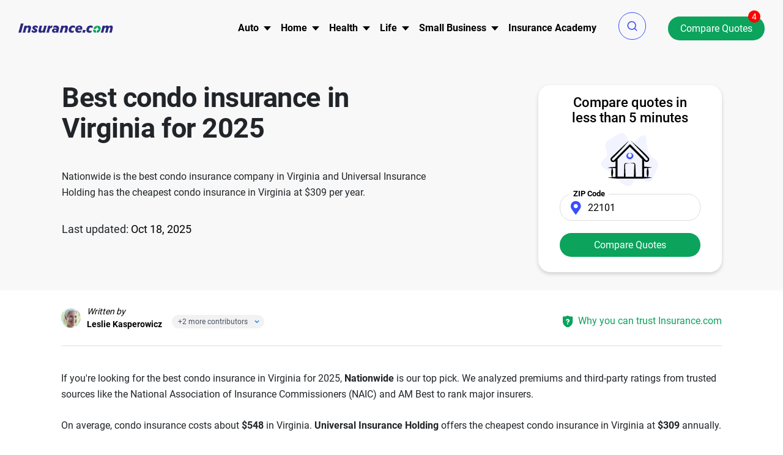

--- FILE ---
content_type: text/html; charset=UTF-8
request_url: https://www.insurance.com/home-and-renters-insurance/best-condo-insurance-in-virginia/
body_size: 129527
content:
<!DOCTYPE html ><html lang="en" xmlns="http://www.w3.org/1999/xhtml"><head><link rel="preconnect" href="//fonts.gstatic.com" crossorigin><link rel="preload" as="font" type="font/woff2" href="//fonts.gstatic.com/s/roboto/v30/KFOlCnqEu92Fr1MmEU9fBBc4.woff2" crossorigin><link rel="preload" as="font" type="font/woff2" href="//fonts.gstatic.com/s/roboto/v30/KFOmCnqEu92Fr1Mu4mxK.woff2" crossorigin><link rel="preload" as="font" type="font/woff2" href="//fonts.gstatic.com/s/roboto/v30/KFOlCnqEu92Fr1MmWUlfBBc4.woff2" crossorigin><link rel="preload" as="font" type="font/woff2" href="//fonts.gstatic.com/s/roboto/v30/KFOlCnqEu92Fr1MmYUtfBBc4.woff2" crossorigin><link rel="preload" as="font" type="font/woff2" href="//fonts.gstatic.com/s/roboto/v30/KFOlCnqEu92Fr1MmSU5fBBc4.woff2" crossorigin><link rel="preload" as="image" href="https://www.insurance.com/images/loading_icons/loading_icon.gif"><link rel="preload" as="image" href="https://www.insurance.com/images/home/site-logo-dark.svg"><link rel="preconnect" href="https://www.googletagmanager.com" crossorigin><link rel="preconnect" href="https://www.google-analytics.com" crossorigin><link rel="preconnect" href="https://www.clarity.ms" crossorigin><link rel="preconnect" href="https://cdn-prod.securiti.ai/"><style>@font-face{font-family:'Roboto';font-style:normal;font-weight:400;font-display:swap;src:url(https://fonts.gstatic.com/s/roboto/v30/KFOmCnqEu92Fr1Mu4mxK.woff2) format('woff2');unicode-range:U+0000-00FF,U+0131,U+0152-0153,U+02BB-02BC,U+02C6,U+02DA,U+02DC,U+0304,U+0308,U+0329,U+2000-206F,U+2074,U+20AC,U+2122,U+2191,U+2193,U+2212,U+2215,U+FEFF,U+FFFD}@font-face{font-family:'Roboto';font-style:normal;font-weight:500;font-display:swap;src:url(https://fonts.gstatic.com/s/roboto/v30/KFOlCnqEu92Fr1MmEU9fBBc4.woff2) format('woff2');unicode-range:U+0000-00FF,U+0131,U+0152-0153,U+02BB-02BC,U+02C6,U+02DA,U+02DC,U+0304,U+0308,U+0329,U+2000-206F,U+2074,U+20AC,U+2122,U+2191,U+2193,U+2212,U+2215,U+FEFF,U+FFFD}@font-face{font-family:'Roboto';font-style:normal;font-weight:700;font-display:swap;src:url(https://fonts.gstatic.com/s/roboto/v30/KFOlCnqEu92Fr1MmWUlfBBc4.woff2) format('woff2');unicode-range:U+0000-00FF,U+0131,U+0152-0153,U+02BB-02BC,U+02C6,U+02DA,U+02DC,U+0304,U+0308,U+0329,U+2000-206F,U+2074,U+20AC,U+2122,U+2191,U+2193,U+2212,U+2215,U+FEFF,U+FFFD}@font-face{font-family:'Roboto';font-style:normal;font-weight:300;font-display:swap;src:url(https://fonts.gstatic.com/s/roboto/v30/KFOlCnqEu92Fr1MmSU5fBBc4.woff2) format('woff2');unicode-range:U+0000-00FF,U+0131,U+0152-0153,U+02BB-02BC,U+02C6,U+02DA,U+02DC,U+0304,U+0308,U+0329,U+2000-206F,U+2074,U+20AC,U+2122,U+2191,U+2193,U+2212,U+2215,U+FEFF,U+FFFD}@font-face{font-family:'Roboto';font-style:normal;font-weight:900;font-display:swap;src:url(https://fonts.gstatic.com/s/roboto/v30/KFOlCnqEu92Fr1MmYUtfBBc4.woff2) format('woff2');unicode-range:U+0000-00FF,U+0131,U+0152-0153,U+02BB-02BC,U+02C6,U+02DA,U+02DC,U+0304,U+0308,U+0329,U+2000-206F,U+2074,U+20AC,U+2122,U+2191,U+2193,U+2212,U+2215,U+FEFF,U+FFFD}body,*{font-family:"Roboto",sans-serif,arial}
/*!
 * Bootstrap v4.3.1 (https://getbootstrap.com/)
 * Copyright 2011-2019 The Bootstrap Authors
 * Copyright 2011-2019 Twitter, Inc.
 * Licensed under MIT (https://github.com/twbs/bootstrap/blob/master/LICENSE)
 */
:root{--blue:#007bff;--indigo:#6610f2;--purple:#6f42c1;--pink:#e83e8c;--red:#dc3545;--orange:#fd7e14;--yellow:#ffc107;--green:#28a745;--teal:#20c997;--cyan:#17a2b8;--white:#fff;--gray:#6c757d;--gray-dark:#343a40;--primary:#007bff;--secondary:#6c757d;--success:#28a745;--info:#17a2b8;--warning:#ffc107;--danger:#dc3545;--light:#f8f9fa;--dark:#343a40;--breakpoint-xs:0;--breakpoint-sm:576px;--breakpoint-md:768px;--breakpoint-lg:992px;--breakpoint-xl:1200px;--font-family-sans-serif:-apple-system,BlinkMacSystemFont,"Segoe UI",Roboto,"Helvetica Neue",Arial,"Noto Sans",sans-serif,"Apple Color Emoji","Segoe UI Emoji","Segoe UI Symbol","Noto Color Emoji";--font-family-monospace:SFMono-Regular,Menlo,Monaco,Consolas,"Liberation Mono","Courier New",monospace}*,::after,::before{box-sizing:border-box}html{font-family:sans-serif;line-height:1.15;-webkit-text-size-adjust:100%;-webkit-tap-highlight-color:transparent}article,aside,figcaption,figure,footer,header,hgroup,main,nav,section{display:block}body{margin:0;font-family:-apple-system,BlinkMacSystemFont,"Segoe UI",Roboto,"Helvetica Neue",Arial,"Noto Sans",sans-serif,"Apple Color Emoji","Segoe UI Emoji","Segoe UI Symbol","Noto Color Emoji";font-size:1rem;font-weight:400;line-height:1.5;color:#212529;text-align:left;background-color:#fff}[tabindex="-1"]:focus{outline:0!important}hr{box-sizing:content-box;height:0;overflow:visible}h1,h2,h3,h4,h5,h6{margin-top:0;margin-bottom:.5rem}p{margin-top:0;margin-bottom:1rem}abbr[data-original-title],abbr[title]{text-decoration:underline;-webkit-text-decoration:underline dotted;text-decoration:underline dotted;cursor:help;border-bottom:0;-webkit-text-decoration-skip-ink:none;text-decoration-skip-ink:none}address{margin-bottom:1rem;font-style:normal;line-height:inherit}dl,ol,ul{margin-top:0;margin-bottom:1rem}ol ol,ol ul,ul ol,ul
ul{margin-bottom:0}dt{font-weight:700}dd{margin-bottom:.5rem;margin-left:0}blockquote{margin:0
0 1rem}b,strong{font-weight:bolder}small{font-size:80%}sub,sup{position:relative;font-size:75%;line-height:0;vertical-align:baseline}sub{bottom:-.25em}sup{top:-.5em}a{color:#007bff;text-decoration:none;background-color:transparent}a:hover{color:#0056b3;text-decoration:underline}a:not([href]):not([tabindex]){color:inherit;text-decoration:none}a:not([href]):not([tabindex]):focus,a:not([href]):not([tabindex]):hover{color:inherit;text-decoration:none}a:not([href]):not([tabindex]):focus{outline:0}code,kbd,pre,samp{font-family:SFMono-Regular,Menlo,Monaco,Consolas,"Liberation Mono","Courier New",monospace;font-size:1em}pre{margin-top:0;margin-bottom:1rem;overflow:auto}figure{margin:0
0 1rem}img{vertical-align:middle;border-style:none}svg{overflow:hidden;vertical-align:middle}table{border-collapse:collapse}caption{padding-top:.75rem;padding-bottom:.75rem;color:#6c757d;text-align:left;caption-side:bottom}th{text-align:inherit}label{display:inline-block;margin-bottom:.5rem}button{border-radius:0}button:focus{outline:1px
dotted;outline:5px
auto -webkit-focus-ring-color}button,input,optgroup,select,textarea{margin:0;font-family:inherit;font-size:inherit;line-height:inherit}button,input{overflow:visible}button,select{text-transform:none}select{word-wrap:normal}[type=button],[type=reset],[type=submit],button{-webkit-appearance:button}[type=button]:not(:disabled),[type=reset]:not(:disabled),[type=submit]:not(:disabled),button:not(:disabled){cursor:pointer}[type=button]::-moz-focus-inner,[type=reset]::-moz-focus-inner,[type=submit]::-moz-focus-inner,button::-moz-focus-inner{padding:0;border-style:none}input[type=checkbox],input[type=radio]{box-sizing:border-box;padding:0}input[type=date],input[type=datetime-local],input[type=month],input[type=time]{-webkit-appearance:listbox}textarea{overflow:auto;resize:vertical}fieldset{min-width:0;padding:0;margin:0;border:0}legend{display:block;width:100%;max-width:100%;padding:0;margin-bottom:.5rem;font-size:1.5rem;line-height:inherit;color:inherit;white-space:normal}progress{vertical-align:baseline}[type=number]::-webkit-inner-spin-button,[type=number]::-webkit-outer-spin-button{height:auto}[type=search]{outline-offset:-2px;-webkit-appearance:none}[type=search]::-webkit-search-decoration{-webkit-appearance:none}::-webkit-file-upload-button{font:inherit;-webkit-appearance:button}output{display:inline-block}summary{display:list-item;cursor:pointer}template{display:none}[hidden]{display:none!important}.h1,.h2,.h3,.h4,.h5,.h6,h1,h2,h3,h4,h5,h6{margin-bottom:.5rem;font-weight:500;line-height:1.2}.h1,h1{font-size:2.5rem}.h2,h2{font-size:2rem}.h3,h3{font-size:1.75rem}.h4,h4{font-size:1.5rem}.h5,h5{font-size:1.25rem}.h6,h6{font-size:1rem}.lead{font-size:1.25rem;font-weight:300}.display-1{font-size:6rem;font-weight:300;line-height:1.2}.display-2{font-size:5.5rem;font-weight:300;line-height:1.2}.display-3{font-size:4.5rem;font-weight:300;line-height:1.2}.display-4{font-size:3.5rem;font-weight:300;line-height:1.2}hr{margin-top:1rem;margin-bottom:1rem;border:0;border-top:1px solid rgba(0,0,0,.1)}.small,small{font-size:80%;font-weight:400}.mark,mark{padding:.2em;background-color:#fcf8e3}.list-unstyled{padding-left:0;list-style:none}.list-inline{padding-left:0;list-style:none}.list-inline-item{display:inline-block}.list-inline-item:not(:last-child){margin-right:.5rem}.initialism{font-size:90%;text-transform:uppercase}.blockquote{margin-bottom:1rem;font-size:1.25rem}.blockquote-footer{display:block;font-size:80%;color:#6c757d}.blockquote-footer::before{content:"\2014\00A0"}.img-fluid{max-width:100%;height:auto}.img-thumbnail{padding:.25rem;background-color:#fff;border:1px
solid #dee2e6;border-radius:.25rem;max-width:100%;height:auto}.figure{display:inline-block}.figure-img{margin-bottom:.5rem;line-height:1}.figure-caption{font-size:90%;color:#6c757d}.container{width:100%;padding-right:15px;padding-left:15px;margin-right:auto;margin-left:auto}@media (min-width:576px){.container{max-width:540px}}@media (min-width:768px){.container{max-width:720px}}@media (min-width:992px){.container{max-width:960px}}@media (min-width:1200px){.container{max-width:1140px}}.container-fluid{width:100%;padding-right:15px;padding-left:15px;margin-right:auto;margin-left:auto}.row{display:-ms-flexbox;display:flex;-ms-flex-wrap:wrap;flex-wrap:wrap;margin-right:-15px;margin-left:-15px}.no-gutters{margin-right:0;margin-left:0}.no-gutters>.col,.no-gutters>[class*=col-]{padding-right:0;padding-left:0}.col,.col-1,.col-10,.col-11,.col-12,.col-2,.col-3,.col-4,.col-5,.col-6,.col-7,.col-8,.col-9,.col-auto,.col-lg,.col-lg-1,.col-lg-10,.col-lg-11,.col-lg-12,.col-lg-2,.col-lg-3,.col-lg-4,.col-lg-5,.col-lg-6,.col-lg-7,.col-lg-8,.col-lg-9,.col-lg-auto,.col-md,.col-md-1,.col-md-10,.col-md-11,.col-md-12,.col-md-2,.col-md-3,.col-md-4,.col-md-5,.col-md-6,.col-md-7,.col-md-8,.col-md-9,.col-md-auto,.col-sm,.col-sm-1,.col-sm-10,.col-sm-11,.col-sm-12,.col-sm-2,.col-sm-3,.col-sm-4,.col-sm-5,.col-sm-6,.col-sm-7,.col-sm-8,.col-sm-9,.col-sm-auto,.col-xl,.col-xl-1,.col-xl-10,.col-xl-11,.col-xl-12,.col-xl-2,.col-xl-3,.col-xl-4,.col-xl-5,.col-xl-6,.col-xl-7,.col-xl-8,.col-xl-9,.col-xl-auto{position:relative;width:100%;padding-right:15px;padding-left:15px}.col{-ms-flex-preferred-size:0;flex-basis:0;-ms-flex-positive:1;flex-grow:1;max-width:100%}.col-auto{-ms-flex:0 0 auto;flex:0 0 auto;width:auto;max-width:100%}.col-1{-ms-flex:0 0 8.333333%;flex:0 0 8.333333%;max-width:8.333333%}.col-2{-ms-flex:0 0 16.666667%;flex:0 0 16.666667%;max-width:16.666667%}.col-3{-ms-flex:0 0 25%;flex:0 0 25%;max-width:25%}.col-4{-ms-flex:0 0 33.333333%;flex:0 0 33.333333%;max-width:33.333333%}.col-5{-ms-flex:0 0 41.666667%;flex:0 0 41.666667%;max-width:41.666667%}.col-6{-ms-flex:0 0 50%;flex:0 0 50%;max-width:50%}.col-7{-ms-flex:0 0 58.333333%;flex:0 0 58.333333%;max-width:58.333333%}.col-8{-ms-flex:0 0 66.666667%;flex:0 0 66.666667%;max-width:66.666667%}.col-9{-ms-flex:0 0 75%;flex:0 0 75%;max-width:75%}.col-10{-ms-flex:0 0 83.333333%;flex:0 0 83.333333%;max-width:83.333333%}.col-11{-ms-flex:0 0 91.666667%;flex:0 0 91.666667%;max-width:91.666667%}.col-12{-ms-flex:0 0 100%;flex:0 0 100%;max-width:100%}.order-first{-ms-flex-order:-1;order:-1}.order-last{-ms-flex-order:13;order:13}.order-0{-ms-flex-order:0;order:0}.order-1{-ms-flex-order:1;order:1}.order-2{-ms-flex-order:2;order:2}.order-3{-ms-flex-order:3;order:3}.order-4{-ms-flex-order:4;order:4}.order-5{-ms-flex-order:5;order:5}.order-6{-ms-flex-order:6;order:6}.order-7{-ms-flex-order:7;order:7}.order-8{-ms-flex-order:8;order:8}.order-9{-ms-flex-order:9;order:9}.order-10{-ms-flex-order:10;order:10}.order-11{-ms-flex-order:11;order:11}.order-12{-ms-flex-order:12;order:12}.offset-1{margin-left:8.333333%}.offset-2{margin-left:16.666667%}.offset-3{margin-left:25%}.offset-4{margin-left:33.333333%}.offset-5{margin-left:41.666667%}.offset-6{margin-left:50%}.offset-7{margin-left:58.333333%}.offset-8{margin-left:66.666667%}.offset-9{margin-left:75%}.offset-10{margin-left:83.333333%}.offset-11{margin-left:91.666667%}@media (min-width:576px){.col-sm{-ms-flex-preferred-size:0;flex-basis:0;-ms-flex-positive:1;flex-grow:1;max-width:100%}.col-sm-auto{-ms-flex:0 0 auto;flex:0 0 auto;width:auto;max-width:100%}.col-sm-1{-ms-flex:0 0 8.333333%;flex:0 0 8.333333%;max-width:8.333333%}.col-sm-2{-ms-flex:0 0 16.666667%;flex:0 0 16.666667%;max-width:16.666667%}.col-sm-3{-ms-flex:0 0 25%;flex:0 0 25%;max-width:25%}.col-sm-4{-ms-flex:0 0 33.333333%;flex:0 0 33.333333%;max-width:33.333333%}.col-sm-5{-ms-flex:0 0 41.666667%;flex:0 0 41.666667%;max-width:41.666667%}.col-sm-6{-ms-flex:0 0 50%;flex:0 0 50%;max-width:50%}.col-sm-7{-ms-flex:0 0 58.333333%;flex:0 0 58.333333%;max-width:58.333333%}.col-sm-8{-ms-flex:0 0 66.666667%;flex:0 0 66.666667%;max-width:66.666667%}.col-sm-9{-ms-flex:0 0 75%;flex:0 0 75%;max-width:75%}.col-sm-10{-ms-flex:0 0 83.333333%;flex:0 0 83.333333%;max-width:83.333333%}.col-sm-11{-ms-flex:0 0 91.666667%;flex:0 0 91.666667%;max-width:91.666667%}.col-sm-12{-ms-flex:0 0 100%;flex:0 0 100%;max-width:100%}.order-sm-first{-ms-flex-order:-1;order:-1}.order-sm-last{-ms-flex-order:13;order:13}.order-sm-0{-ms-flex-order:0;order:0}.order-sm-1{-ms-flex-order:1;order:1}.order-sm-2{-ms-flex-order:2;order:2}.order-sm-3{-ms-flex-order:3;order:3}.order-sm-4{-ms-flex-order:4;order:4}.order-sm-5{-ms-flex-order:5;order:5}.order-sm-6{-ms-flex-order:6;order:6}.order-sm-7{-ms-flex-order:7;order:7}.order-sm-8{-ms-flex-order:8;order:8}.order-sm-9{-ms-flex-order:9;order:9}.order-sm-10{-ms-flex-order:10;order:10}.order-sm-11{-ms-flex-order:11;order:11}.order-sm-12{-ms-flex-order:12;order:12}.offset-sm-0{margin-left:0}.offset-sm-1{margin-left:8.333333%}.offset-sm-2{margin-left:16.666667%}.offset-sm-3{margin-left:25%}.offset-sm-4{margin-left:33.333333%}.offset-sm-5{margin-left:41.666667%}.offset-sm-6{margin-left:50%}.offset-sm-7{margin-left:58.333333%}.offset-sm-8{margin-left:66.666667%}.offset-sm-9{margin-left:75%}.offset-sm-10{margin-left:83.333333%}.offset-sm-11{margin-left:91.666667%}}@media (min-width:768px){.col-md{-ms-flex-preferred-size:0;flex-basis:0;-ms-flex-positive:1;flex-grow:1;max-width:100%}.col-md-auto{-ms-flex:0 0 auto;flex:0 0 auto;width:auto;max-width:100%}.col-md-1{-ms-flex:0 0 8.333333%;flex:0 0 8.333333%;max-width:8.333333%}.col-md-2{-ms-flex:0 0 16.666667%;flex:0 0 16.666667%;max-width:16.666667%}.col-md-3{-ms-flex:0 0 25%;flex:0 0 25%;max-width:25%}.col-md-4{-ms-flex:0 0 33.333333%;flex:0 0 33.333333%;max-width:33.333333%}.col-md-5{-ms-flex:0 0 41.666667%;flex:0 0 41.666667%;max-width:41.666667%}.col-md-6{-ms-flex:0 0 50%;flex:0 0 50%;max-width:50%}.col-md-7{-ms-flex:0 0 58.333333%;flex:0 0 58.333333%;max-width:58.333333%}.col-md-8{-ms-flex:0 0 66.666667%;flex:0 0 66.666667%;max-width:66.666667%}.col-md-9{-ms-flex:0 0 75%;flex:0 0 75%;max-width:75%}.col-md-10{-ms-flex:0 0 83.333333%;flex:0 0 83.333333%;max-width:83.333333%}.col-md-11{-ms-flex:0 0 91.666667%;flex:0 0 91.666667%;max-width:91.666667%}.col-md-12{-ms-flex:0 0 100%;flex:0 0 100%;max-width:100%}.order-md-first{-ms-flex-order:-1;order:-1}.order-md-last{-ms-flex-order:13;order:13}.order-md-0{-ms-flex-order:0;order:0}.order-md-1{-ms-flex-order:1;order:1}.order-md-2{-ms-flex-order:2;order:2}.order-md-3{-ms-flex-order:3;order:3}.order-md-4{-ms-flex-order:4;order:4}.order-md-5{-ms-flex-order:5;order:5}.order-md-6{-ms-flex-order:6;order:6}.order-md-7{-ms-flex-order:7;order:7}.order-md-8{-ms-flex-order:8;order:8}.order-md-9{-ms-flex-order:9;order:9}.order-md-10{-ms-flex-order:10;order:10}.order-md-11{-ms-flex-order:11;order:11}.order-md-12{-ms-flex-order:12;order:12}.offset-md-0{margin-left:0}.offset-md-1{margin-left:8.333333%}.offset-md-2{margin-left:16.666667%}.offset-md-3{margin-left:25%}.offset-md-4{margin-left:33.333333%}.offset-md-5{margin-left:41.666667%}.offset-md-6{margin-left:50%}.offset-md-7{margin-left:58.333333%}.offset-md-8{margin-left:66.666667%}.offset-md-9{margin-left:75%}.offset-md-10{margin-left:83.333333%}.offset-md-11{margin-left:91.666667%}}@media (min-width:992px){.col-lg{-ms-flex-preferred-size:0;flex-basis:0;-ms-flex-positive:1;flex-grow:1;max-width:100%}.col-lg-auto{-ms-flex:0 0 auto;flex:0 0 auto;width:auto;max-width:100%}.col-lg-1{-ms-flex:0 0 8.333333%;flex:0 0 8.333333%;max-width:8.333333%}.col-lg-2{-ms-flex:0 0 16.666667%;flex:0 0 16.666667%;max-width:16.666667%}.col-lg-3{-ms-flex:0 0 25%;flex:0 0 25%;max-width:25%}.col-lg-4{-ms-flex:0 0 33.333333%;flex:0 0 33.333333%;max-width:33.333333%}.col-lg-5{-ms-flex:0 0 41.666667%;flex:0 0 41.666667%;max-width:41.666667%}.col-lg-6{-ms-flex:0 0 50%;flex:0 0 50%;max-width:50%}.col-lg-7{-ms-flex:0 0 58.333333%;flex:0 0 58.333333%;max-width:58.333333%}.col-lg-8{-ms-flex:0 0 66.666667%;flex:0 0 66.666667%;max-width:66.666667%}.col-lg-9{-ms-flex:0 0 75%;flex:0 0 75%;max-width:75%}.col-lg-10{-ms-flex:0 0 83.333333%;flex:0 0 83.333333%;max-width:83.333333%}.col-lg-11{-ms-flex:0 0 91.666667%;flex:0 0 91.666667%;max-width:91.666667%}.col-lg-12{-ms-flex:0 0 100%;flex:0 0 100%;max-width:100%}.order-lg-first{-ms-flex-order:-1;order:-1}.order-lg-last{-ms-flex-order:13;order:13}.order-lg-0{-ms-flex-order:0;order:0}.order-lg-1{-ms-flex-order:1;order:1}.order-lg-2{-ms-flex-order:2;order:2}.order-lg-3{-ms-flex-order:3;order:3}.order-lg-4{-ms-flex-order:4;order:4}.order-lg-5{-ms-flex-order:5;order:5}.order-lg-6{-ms-flex-order:6;order:6}.order-lg-7{-ms-flex-order:7;order:7}.order-lg-8{-ms-flex-order:8;order:8}.order-lg-9{-ms-flex-order:9;order:9}.order-lg-10{-ms-flex-order:10;order:10}.order-lg-11{-ms-flex-order:11;order:11}.order-lg-12{-ms-flex-order:12;order:12}.offset-lg-0{margin-left:0}.offset-lg-1{margin-left:8.333333%}.offset-lg-2{margin-left:16.666667%}.offset-lg-3{margin-left:25%}.offset-lg-4{margin-left:33.333333%}.offset-lg-5{margin-left:41.666667%}.offset-lg-6{margin-left:50%}.offset-lg-7{margin-left:58.333333%}.offset-lg-8{margin-left:66.666667%}.offset-lg-9{margin-left:75%}.offset-lg-10{margin-left:83.333333%}.offset-lg-11{margin-left:91.666667%}}@media (min-width:1200px){.col-xl{-ms-flex-preferred-size:0;flex-basis:0;-ms-flex-positive:1;flex-grow:1;max-width:100%}.col-xl-auto{-ms-flex:0 0 auto;flex:0 0 auto;width:auto;max-width:100%}.col-xl-1{-ms-flex:0 0 8.333333%;flex:0 0 8.333333%;max-width:8.333333%}.col-xl-2{-ms-flex:0 0 16.666667%;flex:0 0 16.666667%;max-width:16.666667%}.col-xl-3{-ms-flex:0 0 25%;flex:0 0 25%;max-width:25%}.col-xl-4{-ms-flex:0 0 33.333333%;flex:0 0 33.333333%;max-width:33.333333%}.col-xl-5{-ms-flex:0 0 41.666667%;flex:0 0 41.666667%;max-width:41.666667%}.col-xl-6{-ms-flex:0 0 50%;flex:0 0 50%;max-width:50%}.col-xl-7{-ms-flex:0 0 58.333333%;flex:0 0 58.333333%;max-width:58.333333%}.col-xl-8{-ms-flex:0 0 66.666667%;flex:0 0 66.666667%;max-width:66.666667%}.col-xl-9{-ms-flex:0 0 75%;flex:0 0 75%;max-width:75%}.col-xl-10{-ms-flex:0 0 83.333333%;flex:0 0 83.333333%;max-width:83.333333%}.col-xl-11{-ms-flex:0 0 91.666667%;flex:0 0 91.666667%;max-width:91.666667%}.col-xl-12{-ms-flex:0 0 100%;flex:0 0 100%;max-width:100%}.order-xl-first{-ms-flex-order:-1;order:-1}.order-xl-last{-ms-flex-order:13;order:13}.order-xl-0{-ms-flex-order:0;order:0}.order-xl-1{-ms-flex-order:1;order:1}.order-xl-2{-ms-flex-order:2;order:2}.order-xl-3{-ms-flex-order:3;order:3}.order-xl-4{-ms-flex-order:4;order:4}.order-xl-5{-ms-flex-order:5;order:5}.order-xl-6{-ms-flex-order:6;order:6}.order-xl-7{-ms-flex-order:7;order:7}.order-xl-8{-ms-flex-order:8;order:8}.order-xl-9{-ms-flex-order:9;order:9}.order-xl-10{-ms-flex-order:10;order:10}.order-xl-11{-ms-flex-order:11;order:11}.order-xl-12{-ms-flex-order:12;order:12}.offset-xl-0{margin-left:0}.offset-xl-1{margin-left:8.333333%}.offset-xl-2{margin-left:16.666667%}.offset-xl-3{margin-left:25%}.offset-xl-4{margin-left:33.333333%}.offset-xl-5{margin-left:41.666667%}.offset-xl-6{margin-left:50%}.offset-xl-7{margin-left:58.333333%}.offset-xl-8{margin-left:66.666667%}.offset-xl-9{margin-left:75%}.offset-xl-10{margin-left:83.333333%}.offset-xl-11{margin-left:91.666667%}}.table{width:100%;margin-bottom:1rem;color:#212529}.table td,.table
th{padding:.75rem;vertical-align:top;border-top:1px solid #dee2e6}.table thead
th{vertical-align:bottom;border-bottom:2px solid #dee2e6}.table tbody+tbody{border-top:2px solid #dee2e6}.table-sm td,.table-sm
th{padding:.3rem}.table-bordered{border:1px
solid #dee2e6}.table-bordered td,.table-bordered
th{border:1px
solid #dee2e6}.table-bordered thead td,.table-bordered thead
th{border-bottom-width:2px}.table-borderless tbody+tbody,.table-borderless td,.table-borderless th,.table-borderless thead
th{border:0}.table-striped tbody tr:nth-of-type(odd){background-color:rgba(0,0,0,.05)}.table-hover tbody tr:hover{color:#212529;background-color:rgba(0,0,0,.075)}.table-primary,.table-primary>td,.table-primary>th{background-color:#b8daff}.table-primary tbody+tbody,.table-primary td,.table-primary th,.table-primary thead
th{border-color:#7abaff}.table-hover .table-primary:hover{background-color:#9fcdff}.table-hover .table-primary:hover>td,.table-hover .table-primary:hover>th{background-color:#9fcdff}.table-secondary,.table-secondary>td,.table-secondary>th{background-color:#d6d8db}.table-secondary tbody+tbody,.table-secondary td,.table-secondary th,.table-secondary thead
th{border-color:#b3b7bb}.table-hover .table-secondary:hover{background-color:#c8cbcf}.table-hover .table-secondary:hover>td,.table-hover .table-secondary:hover>th{background-color:#c8cbcf}.table-success,.table-success>td,.table-success>th{background-color:#c3e6cb}.table-success tbody+tbody,.table-success td,.table-success th,.table-success thead
th{border-color:#8fd19e}.table-hover .table-success:hover{background-color:#b1dfbb}.table-hover .table-success:hover>td,.table-hover .table-success:hover>th{background-color:#b1dfbb}.table-info,.table-info>td,.table-info>th{background-color:#bee5eb}.table-info tbody+tbody,.table-info td,.table-info th,.table-info thead
th{border-color:#86cfda}.table-hover .table-info:hover{background-color:#abdde5}.table-hover .table-info:hover>td,.table-hover .table-info:hover>th{background-color:#abdde5}.table-warning,.table-warning>td,.table-warning>th{background-color:#ffeeba}.table-warning tbody+tbody,.table-warning td,.table-warning th,.table-warning thead
th{border-color:#ffdf7e}.table-hover .table-warning:hover{background-color:#ffe8a1}.table-hover .table-warning:hover>td,.table-hover .table-warning:hover>th{background-color:#ffe8a1}.table-danger,.table-danger>td,.table-danger>th{background-color:#f5c6cb}.table-danger tbody+tbody,.table-danger td,.table-danger th,.table-danger thead
th{border-color:#ed969e}.table-hover .table-danger:hover{background-color:#f1b0b7}.table-hover .table-danger:hover>td,.table-hover .table-danger:hover>th{background-color:#f1b0b7}.table-light,.table-light>td,.table-light>th{background-color:#fdfdfe}.table-light tbody+tbody,.table-light td,.table-light th,.table-light thead
th{border-color:#fbfcfc}.table-hover .table-light:hover{background-color:#ececf6}.table-hover .table-light:hover>td,.table-hover .table-light:hover>th{background-color:#ececf6}.table-dark,.table-dark>td,.table-dark>th{background-color:#c6c8ca}.table-dark tbody+tbody,.table-dark td,.table-dark th,.table-dark thead
th{border-color:#95999c}.table-hover .table-dark:hover{background-color:#b9bbbe}.table-hover .table-dark:hover>td,.table-hover .table-dark:hover>th{background-color:#b9bbbe}.table-active,.table-active>td,.table-active>th{background-color:rgba(0,0,0,.075)}.table-hover .table-active:hover{background-color:rgba(0,0,0,.075)}.table-hover .table-active:hover>td,.table-hover .table-active:hover>th{background-color:rgba(0,0,0,.075)}.table .thead-dark
th{color:#fff;background-color:#343a40;border-color:#454d55}.table .thead-light
th{color:#495057;background-color:#e9ecef;border-color:#dee2e6}.table-dark{color:#fff;background-color:#343a40}.table-dark td,.table-dark th,.table-dark thead
th{border-color:#454d55}.table-dark.table-bordered{border:0}.table-dark.table-striped tbody tr:nth-of-type(odd){background-color:rgba(255,255,255,.05)}.table-dark.table-hover tbody tr:hover{color:#fff;background-color:rgba(255,255,255,.075)}@media (max-width:575.98px){.table-responsive-sm{display:block;width:100%;overflow-x:auto;-webkit-overflow-scrolling:touch}.table-responsive-sm>.table-bordered{border:0}}@media (max-width:767.98px){.table-responsive-md{display:block;width:100%;overflow-x:auto;-webkit-overflow-scrolling:touch}.table-responsive-md>.table-bordered{border:0}}@media (max-width:991.98px){.table-responsive-lg{display:block;width:100%;overflow-x:auto;-webkit-overflow-scrolling:touch}.table-responsive-lg>.table-bordered{border:0}}@media (max-width:1199.98px){.table-responsive-xl{display:block;width:100%;overflow-x:auto;-webkit-overflow-scrolling:touch}.table-responsive-xl>.table-bordered{border:0}}.table-responsive{display:block;width:100%;overflow-x:auto;-webkit-overflow-scrolling:touch}.table-responsive>.table-bordered{border:0}.form-control{display:block;width:100%;height:calc(1.5em + .75rem + 2px);padding:.375rem .75rem;font-size:1rem;font-weight:400;line-height:1.5;color:#495057;background-color:#fff;background-clip:padding-box;border:1px
solid #ced4da;border-radius:.25rem;transition:border-color .15s ease-in-out,box-shadow .15s ease-in-out}@media (prefers-reduced-motion:reduce){.form-control{transition:none}}.form-control::-ms-expand{background-color:transparent;border:0}.form-control:focus{color:#495057;background-color:#fff;border-color:#80bdff;outline:0;box-shadow:0 0 0 .2rem rgba(0,123,255,.25)}.form-control::-webkit-input-placeholder{color:#6c757d;opacity:1}.form-control::-moz-placeholder{color:#6c757d;opacity:1}.form-control:-ms-input-placeholder{color:#6c757d;opacity:1}.form-control::-ms-input-placeholder{color:#6c757d;opacity:1}.form-control::placeholder{color:#6c757d;opacity:1}.form-control:disabled,.form-control[readonly]{background-color:#e9ecef;opacity:1}select.form-control:focus::-ms-value{color:#495057;background-color:#fff}.form-control-file,.form-control-range{display:block;width:100%}.col-form-label{padding-top:calc(.375rem+1px);padding-bottom:calc(.375rem+1px);margin-bottom:0;font-size:inherit;line-height:1.5}.col-form-label-lg{padding-top:calc(.5rem+1px);padding-bottom:calc(.5rem+1px);font-size:1.25rem;line-height:1.5}.col-form-label-sm{padding-top:calc(.25rem+1px);padding-bottom:calc(.25rem+1px);font-size:.875rem;line-height:1.5}.form-control-plaintext{display:block;width:100%;padding-top:.375rem;padding-bottom:.375rem;margin-bottom:0;line-height:1.5;color:#212529;background-color:transparent;border:solid transparent;border-width:1px 0}.form-control-plaintext.form-control-lg,.form-control-plaintext.form-control-sm{padding-right:0;padding-left:0}.form-control-sm{height:calc(1.5em + .5rem + 2px);padding:.25rem .5rem;font-size:.875rem;line-height:1.5;border-radius:.2rem}.form-control-lg{height:calc(1.5em + 1rem + 2px);padding:.5rem 1rem;font-size:1.25rem;line-height:1.5;border-radius:.3rem}select.form-control[multiple],select.form-control[size]{height:auto}textarea.form-control{height:auto}.form-group{margin-bottom:1rem}.form-text{display:block;margin-top:.25rem}.form-row{display:-ms-flexbox;display:flex;-ms-flex-wrap:wrap;flex-wrap:wrap;margin-right:-5px;margin-left:-5px}.form-row>.col,.form-row>[class*=col-]{padding-right:5px;padding-left:5px}.form-check{position:relative;display:block;padding-left:1.25rem}.form-check-input{position:absolute;margin-top:.3rem;margin-left:-1.25rem}.form-check-input:disabled~.form-check-label{color:#6c757d}.form-check-label{margin-bottom:0}.form-check-inline{display:-ms-inline-flexbox;display:inline-flex;-ms-flex-align:center;align-items:center;padding-left:0;margin-right:.75rem}.form-check-inline .form-check-input{position:static;margin-top:0;margin-right:.3125rem;margin-left:0}.valid-feedback{display:none;width:100%;margin-top:.25rem;font-size:80%;color:#28a745}.valid-tooltip{position:absolute;top:100%;z-index:5;display:none;max-width:100%;padding:.25rem .5rem;margin-top:.1rem;font-size:.875rem;line-height:1.5;color:#fff;background-color:rgba(40,167,69,.9);border-radius:.25rem}.form-control.is-valid,.was-validated .form-control:valid{border-color:#28a745;padding-right:calc(1.5em + .75rem);background-image:url("data:image/svg+xml,%3csvg xmlns='http://www.w3.org/2000/svg' viewBox='0 0 8 8'%3e%3cpath fill='%2328a745' d='M2.3 6.73L.6 4.53c-.4-1.04.46-1.4 1.1-.8l1.1 1.4 3.4-3.8c.6-.63 1.6-.27 1.2.7l-4 4.6c-.43.5-.8.4-1.1.1z'/%3e%3c/svg%3e");background-repeat:no-repeat;background-position:center right calc(.375em + .1875rem);background-size:calc(.75em + .375rem) calc(.75em + .375rem)}.form-control.is-valid:focus,.was-validated .form-control:valid:focus{border-color:#28a745;box-shadow:0 0 0 .2rem rgba(40,167,69,.25)}.form-control.is-valid~.valid-feedback,.form-control.is-valid~.valid-tooltip,.was-validated .form-control:valid~.valid-feedback,.was-validated .form-control:valid~.valid-tooltip{display:block}.was-validated textarea.form-control:valid,textarea.form-control.is-valid{padding-right:calc(1.5em + .75rem);background-position:top calc(.375em + .1875rem) right calc(.375em + .1875rem)}.custom-select.is-valid,.was-validated .custom-select:valid{border-color:#28a745;padding-right:calc((1em + .75rem) * 3 / 4 + 1.75rem);background:url("data:image/svg+xml,%3csvg xmlns='http://www.w3.org/2000/svg' viewBox='0 0 4 5'%3e%3cpath fill='%23343a40' d='M2 0L0 2h4zm0 5L0 3h4z'/%3e%3c/svg%3e") no-repeat right .75rem center/8px 10px,url("data:image/svg+xml,%3csvg xmlns='http://www.w3.org/2000/svg' viewBox='0 0 8 8'%3e%3cpath fill='%2328a745' d='M2.3 6.73L.6 4.53c-.4-1.04.46-1.4 1.1-.8l1.1 1.4 3.4-3.8c.6-.63 1.6-.27 1.2.7l-4 4.6c-.43.5-.8.4-1.1.1z'/%3e%3c/svg%3e") #fff no-repeat center right 1.75rem/calc(.75em + .375rem) calc(.75em + .375rem)}.custom-select.is-valid:focus,.was-validated .custom-select:valid:focus{border-color:#28a745;box-shadow:0 0 0 .2rem rgba(40,167,69,.25)}.custom-select.is-valid~.valid-feedback,.custom-select.is-valid~.valid-tooltip,.was-validated .custom-select:valid~.valid-feedback,.was-validated .custom-select:valid~.valid-tooltip{display:block}.form-control-file.is-valid~.valid-feedback,.form-control-file.is-valid~.valid-tooltip,.was-validated .form-control-file:valid~.valid-feedback,.was-validated .form-control-file:valid~.valid-tooltip{display:block}.form-check-input.is-valid~.form-check-label,.was-validated .form-check-input:valid~.form-check-label{color:#28a745}.form-check-input.is-valid~.valid-feedback,.form-check-input.is-valid~.valid-tooltip,.was-validated .form-check-input:valid~.valid-feedback,.was-validated .form-check-input:valid~.valid-tooltip{display:block}.custom-control-input.is-valid~.custom-control-label,.was-validated .custom-control-input:valid~.custom-control-label{color:#28a745}.custom-control-input.is-valid~.custom-control-label::before,.was-validated .custom-control-input:valid~.custom-control-label::before{border-color:#28a745}.custom-control-input.is-valid~.valid-feedback,.custom-control-input.is-valid~.valid-tooltip,.was-validated .custom-control-input:valid~.valid-feedback,.was-validated .custom-control-input:valid~.valid-tooltip{display:block}.custom-control-input.is-valid:checked~.custom-control-label::before,.was-validated .custom-control-input:valid:checked~.custom-control-label::before{border-color:#34ce57;background-color:#34ce57}.custom-control-input.is-valid:focus~.custom-control-label::before,.was-validated .custom-control-input:valid:focus~.custom-control-label::before{box-shadow:0 0 0 .2rem rgba(40,167,69,.25)}.custom-control-input.is-valid:focus:not(:checked)~.custom-control-label::before,.was-validated .custom-control-input:valid:focus:not(:checked)~.custom-control-label::before{border-color:#28a745}.custom-file-input.is-valid~.custom-file-label,.was-validated .custom-file-input:valid~.custom-file-label{border-color:#28a745}.custom-file-input.is-valid~.valid-feedback,.custom-file-input.is-valid~.valid-tooltip,.was-validated .custom-file-input:valid~.valid-feedback,.was-validated .custom-file-input:valid~.valid-tooltip{display:block}.custom-file-input.is-valid:focus~.custom-file-label,.was-validated .custom-file-input:valid:focus~.custom-file-label{border-color:#28a745;box-shadow:0 0 0 .2rem rgba(40,167,69,.25)}.invalid-feedback{display:none;width:100%;margin-top:.25rem;font-size:80%;color:#dc3545}.invalid-tooltip{position:absolute;top:100%;z-index:5;display:none;max-width:100%;padding:.25rem .5rem;margin-top:.1rem;font-size:.875rem;line-height:1.5;color:#fff;background-color:rgba(220,53,69,.9);border-radius:.25rem}.form-control.is-invalid,.was-validated .form-control:invalid{border-color:#dc3545;padding-right:calc(1.5em + .75rem);background-image:url("data:image/svg+xml,%3csvg xmlns='http://www.w3.org/2000/svg' fill='%23dc3545' viewBox='-2 -2 7 7'%3e%3cpath stroke='%23dc3545' d='M0 0l3 3m0-3L0 3'/%3e%3ccircle r='.5'/%3e%3ccircle cx='3' r='.5'/%3e%3ccircle cy='3' r='.5'/%3e%3ccircle cx='3' cy='3' r='.5'/%3e%3c/svg%3E");background-repeat:no-repeat;background-position:center right calc(.375em + .1875rem);background-size:calc(.75em + .375rem) calc(.75em + .375rem)}.form-control.is-invalid:focus,.was-validated .form-control:invalid:focus{border-color:#dc3545;box-shadow:0 0 0 .2rem rgba(220,53,69,.25)}.form-control.is-invalid~.invalid-feedback,.form-control.is-invalid~.invalid-tooltip,.was-validated .form-control:invalid~.invalid-feedback,.was-validated .form-control:invalid~.invalid-tooltip{display:block}.was-validated textarea.form-control:invalid,textarea.form-control.is-invalid{padding-right:calc(1.5em + .75rem);background-position:top calc(.375em + .1875rem) right calc(.375em + .1875rem)}.custom-select.is-invalid,.was-validated .custom-select:invalid{border-color:#dc3545;padding-right:calc((1em + .75rem) * 3 / 4 + 1.75rem);background:url("data:image/svg+xml,%3csvg xmlns='http://www.w3.org/2000/svg' viewBox='0 0 4 5'%3e%3cpath fill='%23343a40' d='M2 0L0 2h4zm0 5L0 3h4z'/%3e%3c/svg%3e") no-repeat right .75rem center/8px 10px,url("data:image/svg+xml,%3csvg xmlns='http://www.w3.org/2000/svg' fill='%23dc3545' viewBox='-2 -2 7 7'%3e%3cpath stroke='%23dc3545' d='M0 0l3 3m0-3L0 3'/%3e%3ccircle r='.5'/%3e%3ccircle cx='3' r='.5'/%3e%3ccircle cy='3' r='.5'/%3e%3ccircle cx='3' cy='3' r='.5'/%3e%3c/svg%3E") #fff no-repeat center right 1.75rem/calc(.75em + .375rem) calc(.75em + .375rem)}.custom-select.is-invalid:focus,.was-validated .custom-select:invalid:focus{border-color:#dc3545;box-shadow:0 0 0 .2rem rgba(220,53,69,.25)}.custom-select.is-invalid~.invalid-feedback,.custom-select.is-invalid~.invalid-tooltip,.was-validated .custom-select:invalid~.invalid-feedback,.was-validated .custom-select:invalid~.invalid-tooltip{display:block}.form-control-file.is-invalid~.invalid-feedback,.form-control-file.is-invalid~.invalid-tooltip,.was-validated .form-control-file:invalid~.invalid-feedback,.was-validated .form-control-file:invalid~.invalid-tooltip{display:block}.form-check-input.is-invalid~.form-check-label,.was-validated .form-check-input:invalid~.form-check-label{color:#dc3545}.form-check-input.is-invalid~.invalid-feedback,.form-check-input.is-invalid~.invalid-tooltip,.was-validated .form-check-input:invalid~.invalid-feedback,.was-validated .form-check-input:invalid~.invalid-tooltip{display:block}.custom-control-input.is-invalid~.custom-control-label,.was-validated .custom-control-input:invalid~.custom-control-label{color:#dc3545}.custom-control-input.is-invalid~.custom-control-label::before,.was-validated .custom-control-input:invalid~.custom-control-label::before{border-color:#dc3545}.custom-control-input.is-invalid~.invalid-feedback,.custom-control-input.is-invalid~.invalid-tooltip,.was-validated .custom-control-input:invalid~.invalid-feedback,.was-validated .custom-control-input:invalid~.invalid-tooltip{display:block}.custom-control-input.is-invalid:checked~.custom-control-label::before,.was-validated .custom-control-input:invalid:checked~.custom-control-label::before{border-color:#e4606d;background-color:#e4606d}.custom-control-input.is-invalid:focus~.custom-control-label::before,.was-validated .custom-control-input:invalid:focus~.custom-control-label::before{box-shadow:0 0 0 .2rem rgba(220,53,69,.25)}.custom-control-input.is-invalid:focus:not(:checked)~.custom-control-label::before,.was-validated .custom-control-input:invalid:focus:not(:checked)~.custom-control-label::before{border-color:#dc3545}.custom-file-input.is-invalid~.custom-file-label,.was-validated .custom-file-input:invalid~.custom-file-label{border-color:#dc3545}.custom-file-input.is-invalid~.invalid-feedback,.custom-file-input.is-invalid~.invalid-tooltip,.was-validated .custom-file-input:invalid~.invalid-feedback,.was-validated .custom-file-input:invalid~.invalid-tooltip{display:block}.custom-file-input.is-invalid:focus~.custom-file-label,.was-validated .custom-file-input:invalid:focus~.custom-file-label{border-color:#dc3545;box-shadow:0 0 0 .2rem rgba(220,53,69,.25)}.form-inline{display:-ms-flexbox;display:flex;-ms-flex-flow:row wrap;flex-flow:row wrap;-ms-flex-align:center;align-items:center}.form-inline .form-check{width:100%}@media (min-width:576px){.form-inline
label{display:-ms-flexbox;display:flex;-ms-flex-align:center;align-items:center;-ms-flex-pack:center;justify-content:center;margin-bottom:0}.form-inline .form-group{display:-ms-flexbox;display:flex;-ms-flex:0 0 auto;flex:0 0 auto;-ms-flex-flow:row wrap;flex-flow:row wrap;-ms-flex-align:center;align-items:center;margin-bottom:0}.form-inline .form-control{display:inline-block;width:auto;vertical-align:middle}.form-inline .form-control-plaintext{display:inline-block}.form-inline .custom-select,.form-inline .input-group{width:auto}.form-inline .form-check{display:-ms-flexbox;display:flex;-ms-flex-align:center;align-items:center;-ms-flex-pack:center;justify-content:center;width:auto;padding-left:0}.form-inline .form-check-input{position:relative;-ms-flex-negative:0;flex-shrink:0;margin-top:0;margin-right:.25rem;margin-left:0}.form-inline .custom-control{-ms-flex-align:center;align-items:center;-ms-flex-pack:center;justify-content:center}.form-inline .custom-control-label{margin-bottom:0}}.btn{display:inline-block;font-weight:400;color:#212529;text-align:center;vertical-align:middle;-webkit-user-select:none;-moz-user-select:none;-ms-user-select:none;user-select:none;background-color:transparent;border:1px
solid transparent;padding:.375rem .75rem;font-size:1rem;line-height:1.5;border-radius:.25rem;transition:color .15s ease-in-out,background-color .15s ease-in-out,border-color .15s ease-in-out,box-shadow .15s ease-in-out}@media (prefers-reduced-motion:reduce){.btn{transition:none}}.btn:hover{color:#212529;text-decoration:none}.btn.focus,.btn:focus{outline:0;box-shadow:0 0 0 .2rem rgba(0,123,255,.25)}.btn.disabled,.btn:disabled{opacity:.65}a.btn.disabled,fieldset:disabled
a.btn{pointer-events:none}.btn-primary{color:#fff;background-color:#007bff;border-color:#007bff}.btn-primary:hover{color:#fff;background-color:#0069d9;border-color:#0062cc}.btn-primary.focus,.btn-primary:focus{box-shadow:0 0 0 .2rem rgba(38,143,255,.5)}.btn-primary.disabled,.btn-primary:disabled{color:#fff;background-color:#007bff;border-color:#007bff}.btn-primary:not(:disabled):not(.disabled).active,.btn-primary:not(:disabled):not(.disabled):active,.show>.btn-primary.dropdown-toggle{color:#fff;background-color:#0062cc;border-color:#005cbf}.btn-primary:not(:disabled):not(.disabled).active:focus,.btn-primary:not(:disabled):not(.disabled):active:focus,.show>.btn-primary.dropdown-toggle:focus{box-shadow:0 0 0 .2rem rgba(38,143,255,.5)}.btn-secondary{color:#fff;background-color:#6c757d;border-color:#6c757d}.btn-secondary:hover{color:#fff;background-color:#5a6268;border-color:#545b62}.btn-secondary.focus,.btn-secondary:focus{box-shadow:0 0 0 .2rem rgba(130,138,145,.5)}.btn-secondary.disabled,.btn-secondary:disabled{color:#fff;background-color:#6c757d;border-color:#6c757d}.btn-secondary:not(:disabled):not(.disabled).active,.btn-secondary:not(:disabled):not(.disabled):active,.show>.btn-secondary.dropdown-toggle{color:#fff;background-color:#545b62;border-color:#4e555b}.btn-secondary:not(:disabled):not(.disabled).active:focus,.btn-secondary:not(:disabled):not(.disabled):active:focus,.show>.btn-secondary.dropdown-toggle:focus{box-shadow:0 0 0 .2rem rgba(130,138,145,.5)}.btn-success{color:#fff;background-color:#28a745;border-color:#28a745}.btn-success:hover{color:#fff;background-color:#218838;border-color:#1e7e34}.btn-success.focus,.btn-success:focus{box-shadow:0 0 0 .2rem rgba(72,180,97,.5)}.btn-success.disabled,.btn-success:disabled{color:#fff;background-color:#28a745;border-color:#28a745}.btn-success:not(:disabled):not(.disabled).active,.btn-success:not(:disabled):not(.disabled):active,.show>.btn-success.dropdown-toggle{color:#fff;background-color:#1e7e34;border-color:#1c7430}.btn-success:not(:disabled):not(.disabled).active:focus,.btn-success:not(:disabled):not(.disabled):active:focus,.show>.btn-success.dropdown-toggle:focus{box-shadow:0 0 0 .2rem rgba(72,180,97,.5)}.btn-info{color:#fff;background-color:#17a2b8;border-color:#17a2b8}.btn-info:hover{color:#fff;background-color:#138496;border-color:#117a8b}.btn-info.focus,.btn-info:focus{box-shadow:0 0 0 .2rem rgba(58,176,195,.5)}.btn-info.disabled,.btn-info:disabled{color:#fff;background-color:#17a2b8;border-color:#17a2b8}.btn-info:not(:disabled):not(.disabled).active,.btn-info:not(:disabled):not(.disabled):active,.show>.btn-info.dropdown-toggle{color:#fff;background-color:#117a8b;border-color:#10707f}.btn-info:not(:disabled):not(.disabled).active:focus,.btn-info:not(:disabled):not(.disabled):active:focus,.show>.btn-info.dropdown-toggle:focus{box-shadow:0 0 0 .2rem rgba(58,176,195,.5)}.btn-warning{color:#212529;background-color:#ffc107;border-color:#ffc107}.btn-warning:hover{color:#212529;background-color:#e0a800;border-color:#d39e00}.btn-warning.focus,.btn-warning:focus{box-shadow:0 0 0 .2rem rgba(222,170,12,.5)}.btn-warning.disabled,.btn-warning:disabled{color:#212529;background-color:#ffc107;border-color:#ffc107}.btn-warning:not(:disabled):not(.disabled).active,.btn-warning:not(:disabled):not(.disabled):active,.show>.btn-warning.dropdown-toggle{color:#212529;background-color:#d39e00;border-color:#c69500}.btn-warning:not(:disabled):not(.disabled).active:focus,.btn-warning:not(:disabled):not(.disabled):active:focus,.show>.btn-warning.dropdown-toggle:focus{box-shadow:0 0 0 .2rem rgba(222,170,12,.5)}.btn-danger{color:#fff;background-color:#dc3545;border-color:#dc3545}.btn-danger:hover{color:#fff;background-color:#c82333;border-color:#bd2130}.btn-danger.focus,.btn-danger:focus{box-shadow:0 0 0 .2rem rgba(225,83,97,.5)}.btn-danger.disabled,.btn-danger:disabled{color:#fff;background-color:#dc3545;border-color:#dc3545}.btn-danger:not(:disabled):not(.disabled).active,.btn-danger:not(:disabled):not(.disabled):active,.show>.btn-danger.dropdown-toggle{color:#fff;background-color:#bd2130;border-color:#b21f2d}.btn-danger:not(:disabled):not(.disabled).active:focus,.btn-danger:not(:disabled):not(.disabled):active:focus,.show>.btn-danger.dropdown-toggle:focus{box-shadow:0 0 0 .2rem rgba(225,83,97,.5)}.btn-light{color:#212529;background-color:#f8f9fa;border-color:#f8f9fa}.btn-light:hover{color:#212529;background-color:#e2e6ea;border-color:#dae0e5}.btn-light.focus,.btn-light:focus{box-shadow:0 0 0 .2rem rgba(216,217,219,.5)}.btn-light.disabled,.btn-light:disabled{color:#212529;background-color:#f8f9fa;border-color:#f8f9fa}.btn-light:not(:disabled):not(.disabled).active,.btn-light:not(:disabled):not(.disabled):active,.show>.btn-light.dropdown-toggle{color:#212529;background-color:#dae0e5;border-color:#d3d9df}.btn-light:not(:disabled):not(.disabled).active:focus,.btn-light:not(:disabled):not(.disabled):active:focus,.show>.btn-light.dropdown-toggle:focus{box-shadow:0 0 0 .2rem rgba(216,217,219,.5)}.btn-dark{color:#fff;background-color:#343a40;border-color:#343a40}.btn-dark:hover{color:#fff;background-color:#23272b;border-color:#1d2124}.btn-dark.focus,.btn-dark:focus{box-shadow:0 0 0 .2rem rgba(82,88,93,.5)}.btn-dark.disabled,.btn-dark:disabled{color:#fff;background-color:#343a40;border-color:#343a40}.btn-dark:not(:disabled):not(.disabled).active,.btn-dark:not(:disabled):not(.disabled):active,.show>.btn-dark.dropdown-toggle{color:#fff;background-color:#1d2124;border-color:#171a1d}.btn-dark:not(:disabled):not(.disabled).active:focus,.btn-dark:not(:disabled):not(.disabled):active:focus,.show>.btn-dark.dropdown-toggle:focus{box-shadow:0 0 0 .2rem rgba(82,88,93,.5)}.btn-outline-primary{color:#007bff;border-color:#007bff}.btn-outline-primary:hover{color:#fff;background-color:#007bff;border-color:#007bff}.btn-outline-primary.focus,.btn-outline-primary:focus{box-shadow:0 0 0 .2rem rgba(0,123,255,.5)}.btn-outline-primary.disabled,.btn-outline-primary:disabled{color:#007bff;background-color:transparent}.btn-outline-primary:not(:disabled):not(.disabled).active,.btn-outline-primary:not(:disabled):not(.disabled):active,.show>.btn-outline-primary.dropdown-toggle{color:#fff;background-color:#007bff;border-color:#007bff}.btn-outline-primary:not(:disabled):not(.disabled).active:focus,.btn-outline-primary:not(:disabled):not(.disabled):active:focus,.show>.btn-outline-primary.dropdown-toggle:focus{box-shadow:0 0 0 .2rem rgba(0,123,255,.5)}.btn-outline-secondary{color:#6c757d;border-color:#6c757d}.btn-outline-secondary:hover{color:#fff;background-color:#6c757d;border-color:#6c757d}.btn-outline-secondary.focus,.btn-outline-secondary:focus{box-shadow:0 0 0 .2rem rgba(108,117,125,.5)}.btn-outline-secondary.disabled,.btn-outline-secondary:disabled{color:#6c757d;background-color:transparent}.btn-outline-secondary:not(:disabled):not(.disabled).active,.btn-outline-secondary:not(:disabled):not(.disabled):active,.show>.btn-outline-secondary.dropdown-toggle{color:#fff;background-color:#6c757d;border-color:#6c757d}.btn-outline-secondary:not(:disabled):not(.disabled).active:focus,.btn-outline-secondary:not(:disabled):not(.disabled):active:focus,.show>.btn-outline-secondary.dropdown-toggle:focus{box-shadow:0 0 0 .2rem rgba(108,117,125,.5)}.btn-outline-success{color:#28a745;border-color:#28a745}.btn-outline-success:hover{color:#fff;background-color:#28a745;border-color:#28a745}.btn-outline-success.focus,.btn-outline-success:focus{box-shadow:0 0 0 .2rem rgba(40,167,69,.5)}.btn-outline-success.disabled,.btn-outline-success:disabled{color:#28a745;background-color:transparent}.btn-outline-success:not(:disabled):not(.disabled).active,.btn-outline-success:not(:disabled):not(.disabled):active,.show>.btn-outline-success.dropdown-toggle{color:#fff;background-color:#28a745;border-color:#28a745}.btn-outline-success:not(:disabled):not(.disabled).active:focus,.btn-outline-success:not(:disabled):not(.disabled):active:focus,.show>.btn-outline-success.dropdown-toggle:focus{box-shadow:0 0 0 .2rem rgba(40,167,69,.5)}.btn-outline-info{color:#17a2b8;border-color:#17a2b8}.btn-outline-info:hover{color:#fff;background-color:#17a2b8;border-color:#17a2b8}.btn-outline-info.focus,.btn-outline-info:focus{box-shadow:0 0 0 .2rem rgba(23,162,184,.5)}.btn-outline-info.disabled,.btn-outline-info:disabled{color:#17a2b8;background-color:transparent}.btn-outline-info:not(:disabled):not(.disabled).active,.btn-outline-info:not(:disabled):not(.disabled):active,.show>.btn-outline-info.dropdown-toggle{color:#fff;background-color:#17a2b8;border-color:#17a2b8}.btn-outline-info:not(:disabled):not(.disabled).active:focus,.btn-outline-info:not(:disabled):not(.disabled):active:focus,.show>.btn-outline-info.dropdown-toggle:focus{box-shadow:0 0 0 .2rem rgba(23,162,184,.5)}.btn-outline-warning{color:#ffc107;border-color:#ffc107}.btn-outline-warning:hover{color:#212529;background-color:#ffc107;border-color:#ffc107}.btn-outline-warning.focus,.btn-outline-warning:focus{box-shadow:0 0 0 .2rem rgba(255,193,7,.5)}.btn-outline-warning.disabled,.btn-outline-warning:disabled{color:#ffc107;background-color:transparent}.btn-outline-warning:not(:disabled):not(.disabled).active,.btn-outline-warning:not(:disabled):not(.disabled):active,.show>.btn-outline-warning.dropdown-toggle{color:#212529;background-color:#ffc107;border-color:#ffc107}.btn-outline-warning:not(:disabled):not(.disabled).active:focus,.btn-outline-warning:not(:disabled):not(.disabled):active:focus,.show>.btn-outline-warning.dropdown-toggle:focus{box-shadow:0 0 0 .2rem rgba(255,193,7,.5)}.btn-outline-danger{color:#dc3545;border-color:#dc3545}.btn-outline-danger:hover{color:#fff;background-color:#dc3545;border-color:#dc3545}.btn-outline-danger.focus,.btn-outline-danger:focus{box-shadow:0 0 0 .2rem rgba(220,53,69,.5)}.btn-outline-danger.disabled,.btn-outline-danger:disabled{color:#dc3545;background-color:transparent}.btn-outline-danger:not(:disabled):not(.disabled).active,.btn-outline-danger:not(:disabled):not(.disabled):active,.show>.btn-outline-danger.dropdown-toggle{color:#fff;background-color:#dc3545;border-color:#dc3545}.btn-outline-danger:not(:disabled):not(.disabled).active:focus,.btn-outline-danger:not(:disabled):not(.disabled):active:focus,.show>.btn-outline-danger.dropdown-toggle:focus{box-shadow:0 0 0 .2rem rgba(220,53,69,.5)}.btn-outline-light{color:#f8f9fa;border-color:#f8f9fa}.btn-outline-light:hover{color:#212529;background-color:#f8f9fa;border-color:#f8f9fa}.btn-outline-light.focus,.btn-outline-light:focus{box-shadow:0 0 0 .2rem rgba(248,249,250,.5)}.btn-outline-light.disabled,.btn-outline-light:disabled{color:#f8f9fa;background-color:transparent}.btn-outline-light:not(:disabled):not(.disabled).active,.btn-outline-light:not(:disabled):not(.disabled):active,.show>.btn-outline-light.dropdown-toggle{color:#212529;background-color:#f8f9fa;border-color:#f8f9fa}.btn-outline-light:not(:disabled):not(.disabled).active:focus,.btn-outline-light:not(:disabled):not(.disabled):active:focus,.show>.btn-outline-light.dropdown-toggle:focus{box-shadow:0 0 0 .2rem rgba(248,249,250,.5)}.btn-outline-dark{color:#343a40;border-color:#343a40}.btn-outline-dark:hover{color:#fff;background-color:#343a40;border-color:#343a40}.btn-outline-dark.focus,.btn-outline-dark:focus{box-shadow:0 0 0 .2rem rgba(52,58,64,.5)}.btn-outline-dark.disabled,.btn-outline-dark:disabled{color:#343a40;background-color:transparent}.btn-outline-dark:not(:disabled):not(.disabled).active,.btn-outline-dark:not(:disabled):not(.disabled):active,.show>.btn-outline-dark.dropdown-toggle{color:#fff;background-color:#343a40;border-color:#343a40}.btn-outline-dark:not(:disabled):not(.disabled).active:focus,.btn-outline-dark:not(:disabled):not(.disabled):active:focus,.show>.btn-outline-dark.dropdown-toggle:focus{box-shadow:0 0 0 .2rem rgba(52,58,64,.5)}.btn-link{font-weight:400;color:#007bff;text-decoration:none}.btn-link:hover{color:#0056b3;text-decoration:underline}.btn-link.focus,.btn-link:focus{text-decoration:underline;box-shadow:none}.btn-link.disabled,.btn-link:disabled{color:#6c757d;pointer-events:none}.btn-group-lg>.btn,.btn-lg{padding:.5rem 1rem;font-size:1.25rem;line-height:1.5;border-radius:.3rem}.btn-group-sm>.btn,.btn-sm{padding:.25rem .5rem;font-size:.875rem;line-height:1.5;border-radius:.2rem}.btn-block{display:block;width:100%}.btn-block+.btn-block{margin-top:.5rem}input[type=button].btn-block,input[type=reset].btn-block,input[type=submit].btn-block{width:100%}.nav{display:-ms-flexbox;display:flex;-ms-flex-wrap:wrap;flex-wrap:wrap;padding-left:0;margin-bottom:0;list-style:none}.nav-link{display:block;padding:.5rem 1rem}.nav-link:focus,.nav-link:hover{text-decoration:none}.nav-link.disabled{color:#6c757d;pointer-events:none;cursor:default}.nav-tabs{border-bottom:1px solid #dee2e6}.nav-tabs .nav-item{margin-bottom:-1px}.nav-tabs .nav-link{border:1px
solid transparent;border-top-left-radius:.25rem;border-top-right-radius:.25rem}.nav-tabs .nav-link:focus,.nav-tabs .nav-link:hover{border-color:#e9ecef #e9ecef #dee2e6}.nav-tabs .nav-link.disabled{color:#6c757d;background-color:transparent;border-color:transparent}.nav-tabs .nav-item.show .nav-link,.nav-tabs .nav-link.active{color:#495057;background-color:#fff;border-color:#dee2e6 #dee2e6 #fff}.nav-tabs .dropdown-menu{margin-top:-1px;border-top-left-radius:0;border-top-right-radius:0}.nav-pills .nav-link{border-radius:.25rem}.nav-pills .nav-link.active,.nav-pills .show>.nav-link{color:#fff;background-color:#007bff}.nav-fill .nav-item{-ms-flex:1 1 auto;flex:1 1 auto;text-align:center}.nav-justified .nav-item{-ms-flex-preferred-size:0;flex-basis:0;-ms-flex-positive:1;flex-grow:1;text-align:center}.tab-content>.tab-pane{display:none}.tab-content>.active{display:block}.navbar{position:relative;display:-ms-flexbox;display:flex;-ms-flex-wrap:wrap;flex-wrap:wrap;-ms-flex-align:center;align-items:center;-ms-flex-pack:justify;justify-content:space-between;padding:.5rem 1rem}.navbar>.container,.navbar>.container-fluid{display:-ms-flexbox;display:flex;-ms-flex-wrap:wrap;flex-wrap:wrap;-ms-flex-align:center;align-items:center;-ms-flex-pack:justify;justify-content:space-between}.navbar-brand{display:inline-block;padding-top:.3125rem;padding-bottom:.3125rem;margin-right:1rem;font-size:1.25rem;line-height:inherit;white-space:nowrap}.navbar-brand:focus,.navbar-brand:hover{text-decoration:none}.navbar-nav{display:-ms-flexbox;display:flex;-ms-flex-direction:column;flex-direction:column;padding-left:0;margin-bottom:0;list-style:none}.navbar-nav .nav-link{padding-right:0;padding-left:0}.navbar-nav .dropdown-menu{position:static;float:none}.navbar-text{display:inline-block;padding-top:.5rem;padding-bottom:.5rem}.navbar-collapse{-ms-flex-preferred-size:100%;flex-basis:100%;-ms-flex-positive:1;flex-grow:1;-ms-flex-align:center;align-items:center}.navbar-toggler{padding:.25rem .75rem;font-size:1.25rem;line-height:1;background-color:transparent;border:1px
solid transparent;border-radius:.25rem}.navbar-toggler:focus,.navbar-toggler:hover{text-decoration:none}.navbar-toggler-icon{display:inline-block;width:1.5em;height:1.5em;vertical-align:middle;content:"";background:no-repeat center center;background-size:100% 100%}@media (max-width:575.98px){.navbar-expand-sm>.container,.navbar-expand-sm>.container-fluid{padding-right:0;padding-left:0}}@media (min-width:576px){.navbar-expand-sm{-ms-flex-flow:row nowrap;flex-flow:row nowrap;-ms-flex-pack:start;justify-content:flex-start}.navbar-expand-sm .navbar-nav{-ms-flex-direction:row;flex-direction:row}.navbar-expand-sm .navbar-nav .dropdown-menu{position:absolute}.navbar-expand-sm .navbar-nav .nav-link{padding-right:.5rem;padding-left:.5rem}.navbar-expand-sm>.container,.navbar-expand-sm>.container-fluid{-ms-flex-wrap:nowrap;flex-wrap:nowrap}.navbar-expand-sm .navbar-collapse{display:-ms-flexbox!important;display:flex!important;-ms-flex-preferred-size:auto;flex-basis:auto}.navbar-expand-sm .navbar-toggler{display:none}}@media (max-width:767.98px){.navbar-expand-md>.container,.navbar-expand-md>.container-fluid{padding-right:0;padding-left:0}}@media (min-width:768px){.navbar-expand-md{-ms-flex-flow:row nowrap;flex-flow:row nowrap;-ms-flex-pack:start;justify-content:flex-start}.navbar-expand-md .navbar-nav{-ms-flex-direction:row;flex-direction:row}.navbar-expand-md .navbar-nav .dropdown-menu{position:absolute}.navbar-expand-md .navbar-nav .nav-link{padding-right:.5rem;padding-left:.5rem}.navbar-expand-md>.container,.navbar-expand-md>.container-fluid{-ms-flex-wrap:nowrap;flex-wrap:nowrap}.navbar-expand-md .navbar-collapse{display:-ms-flexbox!important;display:flex!important;-ms-flex-preferred-size:auto;flex-basis:auto}.navbar-expand-md .navbar-toggler{display:none}}@media (max-width:991.98px){.navbar-expand-lg>.container,.navbar-expand-lg>.container-fluid{padding-right:0;padding-left:0}}@media (min-width:992px){.navbar-expand-lg{-ms-flex-flow:row nowrap;flex-flow:row nowrap;-ms-flex-pack:start;justify-content:flex-start}.navbar-expand-lg .navbar-nav{-ms-flex-direction:row;flex-direction:row}.navbar-expand-lg .navbar-nav .dropdown-menu{position:absolute}.navbar-expand-lg .navbar-nav .nav-link{padding-right:.5rem;padding-left:.5rem}.navbar-expand-lg>.container,.navbar-expand-lg>.container-fluid{-ms-flex-wrap:nowrap;flex-wrap:nowrap}.navbar-expand-lg .navbar-collapse{display:-ms-flexbox!important;display:flex!important;-ms-flex-preferred-size:auto;flex-basis:auto}.navbar-expand-lg .navbar-toggler{display:none}}@media (max-width:1199.98px){.navbar-expand-xl>.container,.navbar-expand-xl>.container-fluid{padding-right:0;padding-left:0}}@media (min-width:1200px){.navbar-expand-xl{-ms-flex-flow:row nowrap;flex-flow:row nowrap;-ms-flex-pack:start;justify-content:flex-start}.navbar-expand-xl .navbar-nav{-ms-flex-direction:row;flex-direction:row}.navbar-expand-xl .navbar-nav .dropdown-menu{position:absolute}.navbar-expand-xl .navbar-nav .nav-link{padding-right:.5rem;padding-left:.5rem}.navbar-expand-xl>.container,.navbar-expand-xl>.container-fluid{-ms-flex-wrap:nowrap;flex-wrap:nowrap}.navbar-expand-xl .navbar-collapse{display:-ms-flexbox!important;display:flex!important;-ms-flex-preferred-size:auto;flex-basis:auto}.navbar-expand-xl .navbar-toggler{display:none}}.navbar-expand{-ms-flex-flow:row nowrap;flex-flow:row nowrap;-ms-flex-pack:start;justify-content:flex-start}.navbar-expand>.container,.navbar-expand>.container-fluid{padding-right:0;padding-left:0}.navbar-expand .navbar-nav{-ms-flex-direction:row;flex-direction:row}.navbar-expand .navbar-nav .dropdown-menu{position:absolute}.navbar-expand .navbar-nav .nav-link{padding-right:.5rem;padding-left:.5rem}.navbar-expand>.container,.navbar-expand>.container-fluid{-ms-flex-wrap:nowrap;flex-wrap:nowrap}.navbar-expand .navbar-collapse{display:-ms-flexbox!important;display:flex!important;-ms-flex-preferred-size:auto;flex-basis:auto}.navbar-expand .navbar-toggler{display:none}.navbar-light .navbar-brand{color:rgba(0,0,0,.9)}.navbar-light .navbar-brand:focus,.navbar-light .navbar-brand:hover{color:rgba(0,0,0,.9)}.navbar-light .navbar-nav .nav-link{color:rgba(0,0,0,.5)}.navbar-light .navbar-nav .nav-link:focus,.navbar-light .navbar-nav .nav-link:hover{color:rgba(0,0,0,.7)}.navbar-light .navbar-nav .nav-link.disabled{color:rgba(0,0,0,.3)}.navbar-light .navbar-nav .active>.nav-link,.navbar-light .navbar-nav .nav-link.active,.navbar-light .navbar-nav .nav-link.show,.navbar-light .navbar-nav .show>.nav-link{color:rgba(0,0,0,.9)}.navbar-light .navbar-toggler{color:rgba(0,0,0,.5);border-color:rgba(0,0,0,.1)}.navbar-light .navbar-toggler-icon{background-image:url("data:image/svg+xml,%3csvg viewBox='0 0 30 30' xmlns='http://www.w3.org/2000/svg'%3e%3cpath stroke='rgba(0, 0, 0, 0.5)' stroke-width='2' stroke-linecap='round' stroke-miterlimit='10' d='M4 7h22M4 15h22M4 23h22'/%3e%3c/svg%3e")}.navbar-light .navbar-text{color:rgba(0,0,0,.5)}.navbar-light .navbar-text
a{color:rgba(0,0,0,.9)}.navbar-light .navbar-text a:focus,.navbar-light .navbar-text a:hover{color:rgba(0,0,0,.9)}.navbar-dark .navbar-brand{color:#fff}.navbar-dark .navbar-brand:focus,.navbar-dark .navbar-brand:hover{color:#fff}.navbar-dark .navbar-nav .nav-link{color:rgba(255,255,255,.5)}.navbar-dark .navbar-nav .nav-link:focus,.navbar-dark .navbar-nav .nav-link:hover{color:rgba(255,255,255,.75)}.navbar-dark .navbar-nav .nav-link.disabled{color:rgba(255,255,255,.25)}.navbar-dark .navbar-nav .active>.nav-link,.navbar-dark .navbar-nav .nav-link.active,.navbar-dark .navbar-nav .nav-link.show,.navbar-dark .navbar-nav .show>.nav-link{color:#fff}.navbar-dark .navbar-toggler{color:rgba(255,255,255,.5);border-color:rgba(255,255,255,.1)}.navbar-dark .navbar-toggler-icon{background-image:url("data:image/svg+xml,%3csvg viewBox='0 0 30 30' xmlns='http://www.w3.org/2000/svg'%3e%3cpath stroke='rgba(255, 255, 255, 0.5)' stroke-width='2' stroke-linecap='round' stroke-miterlimit='10' d='M4 7h22M4 15h22M4 23h22'/%3e%3c/svg%3e")}.navbar-dark .navbar-text{color:rgba(255,255,255,.5)}.navbar-dark .navbar-text
a{color:#fff}.navbar-dark .navbar-text a:focus,.navbar-dark .navbar-text a:hover{color:#fff}.modal-open{overflow:hidden}.modal-open
.modal{overflow-x:hidden;overflow-y:auto}.modal{position:fixed;top:0;left:0;z-index:1050;display:none;width:100%;height:100%;overflow:hidden;outline:0}.modal-dialog{position:relative;width:auto;margin:.5rem;pointer-events:none}.modal.fade .modal-dialog{transition:-webkit-transform .3s ease-out;transition:transform .3s ease-out;transition:transform .3s ease-out,-webkit-transform .3s ease-out;-webkit-transform:translate(0,-50px);transform:translate(0,-50px)}@media (prefers-reduced-motion:reduce){.modal.fade .modal-dialog{transition:none}}.modal.show .modal-dialog{-webkit-transform:none;transform:none}.modal-dialog-scrollable{display:-ms-flexbox;display:flex;max-height:calc(100% - 1rem)}.modal-dialog-scrollable .modal-content{max-height:calc(100vh - 1rem);overflow:hidden}.modal-dialog-scrollable .modal-footer,.modal-dialog-scrollable .modal-header{-ms-flex-negative:0;flex-shrink:0}.modal-dialog-scrollable .modal-body{overflow-y:auto}.modal-dialog-centered{display:-ms-flexbox;display:flex;-ms-flex-align:center;align-items:center;min-height:calc(100% - 1rem)}.modal-dialog-centered::before{display:block;height:calc(100vh - 1rem);content:""}.modal-dialog-centered.modal-dialog-scrollable{-ms-flex-direction:column;flex-direction:column;-ms-flex-pack:center;justify-content:center;height:100%}.modal-dialog-centered.modal-dialog-scrollable .modal-content{max-height:none}.modal-dialog-centered.modal-dialog-scrollable::before{content:none}.modal-content{position:relative;display:-ms-flexbox;display:flex;-ms-flex-direction:column;flex-direction:column;width:100%;pointer-events:auto;background-color:#fff;background-clip:padding-box;border:1px
solid rgba(0,0,0,.2);border-radius:.3rem;outline:0}.modal-backdrop{position:fixed;top:0;left:0;z-index:1040;width:100vw;height:100vh;background-color:#000}.modal-backdrop.fade{opacity:0}.modal-backdrop.show{opacity:.5}.modal-header{display:-ms-flexbox;display:flex;-ms-flex-align:start;align-items:flex-start;-ms-flex-pack:justify;justify-content:space-between;padding:1rem 1rem;border-bottom:1px solid #dee2e6;border-top-left-radius:.3rem;border-top-right-radius:.3rem}.modal-header
.close{padding:1rem 1rem;margin:-1rem -1rem -1rem auto}.modal-title{margin-bottom:0;line-height:1.5}.modal-body{position:relative;-ms-flex:1 1 auto;flex:1 1 auto;padding:1rem}.modal-footer{display:-ms-flexbox;display:flex;-ms-flex-align:center;align-items:center;-ms-flex-pack:end;justify-content:flex-end;padding:1rem;border-top:1px solid #dee2e6;border-bottom-right-radius:.3rem;border-bottom-left-radius:.3rem}.modal-footer>:not(:first-child){margin-left:.25rem}.modal-footer>:not(:last-child){margin-right:.25rem}.modal-scrollbar-measure{position:absolute;top:-9999px;width:50px;height:50px;overflow:scroll}@media (min-width:576px){.modal-dialog{max-width:500px;margin:1.75rem auto}.modal-dialog-scrollable{max-height:calc(100% - 3.5rem)}.modal-dialog-scrollable .modal-content{max-height:calc(100vh - 3.5rem)}.modal-dialog-centered{min-height:calc(100% - 3.5rem)}.modal-dialog-centered::before{height:calc(100vh - 3.5rem)}.modal-sm{max-width:300px}}@media (min-width:992px){.modal-lg,.modal-xl{max-width:800px}}@media (min-width:1200px){.modal-xl{max-width:1140px}}.carousel{position:relative}.carousel.pointer-event{-ms-touch-action:pan-y;touch-action:pan-y}.carousel-inner{position:relative;width:100%;overflow:hidden}.carousel-inner::after{display:block;clear:both;content:""}.carousel-item{position:relative;display:none;float:left;width:100%;margin-right:-100%;-webkit-backface-visibility:hidden;backface-visibility:hidden;transition:-webkit-transform .6s ease-in-out;transition:transform .6s ease-in-out;transition:transform .6s ease-in-out,-webkit-transform .6s ease-in-out}@media (prefers-reduced-motion:reduce){.carousel-item{transition:none}}.carousel-item-next,.carousel-item-prev,.carousel-item.active{display:block}.active.carousel-item-right,.carousel-item-next:not(.carousel-item-left){-webkit-transform:translateX(100%);transform:translateX(100%)}.active.carousel-item-left,.carousel-item-prev:not(.carousel-item-right){-webkit-transform:translateX(-100%);transform:translateX(-100%)}.carousel-fade .carousel-item{opacity:0;transition-property:opacity;-webkit-transform:none;transform:none}.carousel-fade .carousel-item-next.carousel-item-left,.carousel-fade .carousel-item-prev.carousel-item-right,.carousel-fade .carousel-item.active{z-index:1;opacity:1}.carousel-fade .active.carousel-item-left,.carousel-fade .active.carousel-item-right{z-index:0;opacity:0;transition:0s .6s opacity}@media (prefers-reduced-motion:reduce){.carousel-fade .active.carousel-item-left,.carousel-fade .active.carousel-item-right{transition:none}}.carousel-control-next,.carousel-control-prev{position:absolute;top:0;bottom:0;z-index:1;display:-ms-flexbox;display:flex;-ms-flex-align:center;align-items:center;-ms-flex-pack:center;justify-content:center;width:15%;color:#fff;text-align:center;opacity:.5;transition:opacity .15s ease}@media (prefers-reduced-motion:reduce){.carousel-control-next,.carousel-control-prev{transition:none}}.carousel-control-next:focus,.carousel-control-next:hover,.carousel-control-prev:focus,.carousel-control-prev:hover{color:#fff;text-decoration:none;outline:0;opacity:.9}.carousel-control-prev{left:0}.carousel-control-next{right:0}.carousel-control-next-icon,.carousel-control-prev-icon{display:inline-block;width:20px;height:20px;background:no-repeat 50%/100% 100%}.carousel-control-prev-icon{background-image:url("data:image/svg+xml,%3csvg xmlns='http://www.w3.org/2000/svg' fill='%23fff' viewBox='0 0 8 8'%3e%3cpath d='M5.25 0l-4 4 4 4 1.5-1.5-2.5-2.5 2.5-2.5-1.5-1.5z'/%3e%3c/svg%3e")}.carousel-control-next-icon{background-image:url("data:image/svg+xml,%3csvg xmlns='http://www.w3.org/2000/svg' fill='%23fff' viewBox='0 0 8 8'%3e%3cpath d='M2.75 0l-1.5 1.5 2.5 2.5-2.5 2.5 1.5 1.5 4-4-4-4z'/%3e%3c/svg%3e")}.carousel-indicators{position:absolute;right:0;bottom:0;left:0;z-index:15;display:-ms-flexbox;display:flex;-ms-flex-pack:center;justify-content:center;padding-left:0;margin-right:15%;margin-left:15%;list-style:none}.carousel-indicators
li{box-sizing:content-box;-ms-flex:0 1 auto;flex:0 1 auto;width:30px;height:3px;margin-right:3px;margin-left:3px;text-indent:-999px;cursor:pointer;background-color:#fff;background-clip:padding-box;border-top:10px solid transparent;border-bottom:10px solid transparent;opacity:.5;transition:opacity .6s ease}@media (prefers-reduced-motion:reduce){.carousel-indicators
li{transition:none}}.carousel-indicators
.active{opacity:1}.carousel-caption{position:absolute;right:15%;bottom:20px;left:15%;z-index:10;padding-top:20px;padding-bottom:20px;color:#fff;text-align:center}.dropdown,.dropleft,.dropright,.dropup{position:relative}.dropdown-toggle{white-space:nowrap}.dropdown-toggle::after{display:inline-block;margin-left:.255em;vertical-align:.255em;content:"";border-top:.3em solid;border-right:.3em solid transparent;border-bottom:0;border-left:.3em solid transparent}.dropdown-toggle:empty::after{margin-left:0}.dropdown-menu{position:absolute;top:100%;left:0;z-index:1000;display:none;float:left;min-width:10rem;padding:.5rem 0;margin:.125rem 0 0;font-size:1rem;color:#212529;text-align:left;list-style:none;background-color:#fff;background-clip:padding-box;border:1px
solid rgba(0,0,0,.15);border-radius:.25rem}.dropdown-menu-left{right:auto;left:0}.dropdown-menu-right{right:0;left:auto}@media (min-width:576px){.dropdown-menu-sm-left{right:auto;left:0}.dropdown-menu-sm-right{right:0;left:auto}}@media (min-width:768px){.dropdown-menu-md-left{right:auto;left:0}.dropdown-menu-md-right{right:0;left:auto}}@media (min-width:992px){.dropdown-menu-lg-left{right:auto;left:0}.dropdown-menu-lg-right{right:0;left:auto}}@media (min-width:1200px){.dropdown-menu-xl-left{right:auto;left:0}.dropdown-menu-xl-right{right:0;left:auto}}.dropup .dropdown-menu{top:auto;bottom:100%;margin-top:0;margin-bottom:.125rem}.dropup .dropdown-toggle::after{display:inline-block;margin-left:.255em;vertical-align:.255em;content:"";border-top:0;border-right:.3em solid transparent;border-bottom:.3em solid;border-left:.3em solid transparent}.dropup .dropdown-toggle:empty::after{margin-left:0}.dropright .dropdown-menu{top:0;right:auto;left:100%;margin-top:0;margin-left:.125rem}.dropright .dropdown-toggle::after{display:inline-block;margin-left:.255em;vertical-align:.255em;content:"";border-top:.3em solid transparent;border-right:0;border-bottom:.3em solid transparent;border-left:.3em solid}.dropright .dropdown-toggle:empty::after{margin-left:0}.dropright .dropdown-toggle::after{vertical-align:0}.dropleft .dropdown-menu{top:0;right:100%;left:auto;margin-top:0;margin-right:.125rem}.dropleft .dropdown-toggle::after{display:inline-block;margin-left:.255em;vertical-align:.255em;content:""}.dropleft .dropdown-toggle::after{display:none}.dropleft .dropdown-toggle::before{display:inline-block;margin-right:.255em;vertical-align:.255em;content:"";border-top:.3em solid transparent;border-right:.3em solid;border-bottom:.3em solid transparent}.dropleft .dropdown-toggle:empty::after{margin-left:0}.dropleft .dropdown-toggle::before{vertical-align:0}.dropdown-menu[x-placement^=bottom],.dropdown-menu[x-placement^=left],.dropdown-menu[x-placement^=right],.dropdown-menu[x-placement^=top]{right:auto;bottom:auto}.dropdown-divider{height:0;margin:.5rem 0;overflow:hidden;border-top:1px solid #e9ecef}.dropdown-item{display:block;width:100%;padding:.25rem 1.5rem;clear:both;font-weight:400;color:#212529;text-align:inherit;white-space:nowrap;background-color:transparent;border:0}.dropdown-item:focus,.dropdown-item:hover{color:#16181b;text-decoration:none;background-color:#f8f9fa}.dropdown-item.active,.dropdown-item:active{color:#fff;text-decoration:none;background-color:#007bff}.dropdown-item.disabled,.dropdown-item:disabled{color:#6c757d;pointer-events:none;background-color:transparent}.dropdown-menu.show{display:block}.dropdown-header{display:block;padding:.5rem 1.5rem;margin-bottom:0;font-size:.875rem;color:#6c757d;white-space:nowrap}.dropdown-item-text{display:block;padding:.25rem 1.5rem;color:#212529}.breadcrumb{display:-ms-flexbox;display:flex;-ms-flex-wrap:wrap;flex-wrap:wrap;padding:.75rem 1rem;margin-bottom:1rem;list-style:none;background-color:#e9ecef;border-radius:.25rem}.breadcrumb-item+.breadcrumb-item{padding-left:.5rem}.breadcrumb-item+.breadcrumb-item::before{display:inline-block;padding-right:.5rem;color:#6c757d;content:"/"}.breadcrumb-item+.breadcrumb-item:hover::before{text-decoration:underline}.breadcrumb-item+.breadcrumb-item:hover::before{text-decoration:none}.breadcrumb-item.active{color:#6c757d}.align-baseline{vertical-align:baseline!important}.align-top{vertical-align:top!important}.align-middle{vertical-align:middle!important}.align-bottom{vertical-align:bottom!important}.align-text-bottom{vertical-align:text-bottom!important}.align-text-top{vertical-align:text-top!important}.bg-primary{background-color:#007bff!important}a.bg-primary:focus,a.bg-primary:hover,button.bg-primary:focus,button.bg-primary:hover{background-color:#0062cc!important}.bg-secondary{background-color:#6c757d!important}a.bg-secondary:focus,a.bg-secondary:hover,button.bg-secondary:focus,button.bg-secondary:hover{background-color:#545b62!important}.bg-success{background-color:#28a745!important}a.bg-success:focus,a.bg-success:hover,button.bg-success:focus,button.bg-success:hover{background-color:#1e7e34!important}.bg-info{background-color:#17a2b8!important}a.bg-info:focus,a.bg-info:hover,button.bg-info:focus,button.bg-info:hover{background-color:#117a8b!important}.bg-warning{background-color:#ffc107!important}a.bg-warning:focus,a.bg-warning:hover,button.bg-warning:focus,button.bg-warning:hover{background-color:#d39e00!important}.bg-danger{background-color:#dc3545!important}a.bg-danger:focus,a.bg-danger:hover,button.bg-danger:focus,button.bg-danger:hover{background-color:#bd2130!important}.bg-light{background-color:#f8f9fa!important}a.bg-light:focus,a.bg-light:hover,button.bg-light:focus,button.bg-light:hover{background-color:#dae0e5!important}.bg-dark{background-color:#343a40!important}a.bg-dark:focus,a.bg-dark:hover,button.bg-dark:focus,button.bg-dark:hover{background-color:#1d2124!important}.bg-white{background-color:#fff!important}.bg-transparent{background-color:transparent!important}.border{border:1px
solid #dee2e6!important}.border-top{border-top:1px solid #dee2e6!important}.border-right{border-right:1px solid #dee2e6!important}.border-bottom{border-bottom:1px solid #dee2e6!important}.border-left{border-left:1px solid #dee2e6!important}.border-0{border:0!important}.border-top-0{border-top:0!important}.border-right-0{border-right:0!important}.border-bottom-0{border-bottom:0!important}.border-left-0{border-left:0!important}.border-primary{border-color:#007bff!important}.border-secondary{border-color:#6c757d!important}.border-success{border-color:#28a745!important}.border-info{border-color:#17a2b8!important}.border-warning{border-color:#ffc107!important}.border-danger{border-color:#dc3545!important}.border-light{border-color:#f8f9fa!important}.border-dark{border-color:#343a40!important}.border-white{border-color:#fff!important}.rounded-sm{border-radius:.2rem!important}.rounded{border-radius:.25rem!important}.rounded-top{border-top-left-radius:.25rem!important;border-top-right-radius:.25rem!important}.rounded-right{border-top-right-radius:.25rem!important;border-bottom-right-radius:.25rem!important}.rounded-bottom{border-bottom-right-radius:.25rem!important;border-bottom-left-radius:.25rem!important}.rounded-left{border-top-left-radius:.25rem!important;border-bottom-left-radius:.25rem!important}.rounded-lg{border-radius:.3rem!important}.rounded-circle{border-radius:50%!important}.rounded-pill{border-radius:50rem!important}.rounded-0{border-radius:0!important}.clearfix::after{display:block;clear:both;content:""}.d-none{display:none!important}.d-inline{display:inline!important}.d-inline-block{display:inline-block!important}.d-block{display:block!important}.d-table{display:table!important}.d-table-row{display:table-row!important}.d-table-cell{display:table-cell!important}.d-flex{display:-ms-flexbox!important;display:flex!important}.d-inline-flex{display:-ms-inline-flexbox!important;display:inline-flex!important}@media (min-width:576px){.d-sm-none{display:none!important}.d-sm-inline{display:inline!important}.d-sm-inline-block{display:inline-block!important}.d-sm-block{display:block!important}.d-sm-table{display:table!important}.d-sm-table-row{display:table-row!important}.d-sm-table-cell{display:table-cell!important}.d-sm-flex{display:-ms-flexbox!important;display:flex!important}.d-sm-inline-flex{display:-ms-inline-flexbox!important;display:inline-flex!important}}@media (min-width:768px){.d-md-none{display:none!important}.d-md-inline{display:inline!important}.d-md-inline-block{display:inline-block!important}.d-md-block{display:block!important}.d-md-table{display:table!important}.d-md-table-row{display:table-row!important}.d-md-table-cell{display:table-cell!important}.d-md-flex{display:-ms-flexbox!important;display:flex!important}.d-md-inline-flex{display:-ms-inline-flexbox!important;display:inline-flex!important}}@media (min-width:992px){.d-lg-none{display:none!important}.d-lg-inline{display:inline!important}.d-lg-inline-block{display:inline-block!important}.d-lg-block{display:block!important}.d-lg-table{display:table!important}.d-lg-table-row{display:table-row!important}.d-lg-table-cell{display:table-cell!important}.d-lg-flex{display:-ms-flexbox!important;display:flex!important}.d-lg-inline-flex{display:-ms-inline-flexbox!important;display:inline-flex!important}}@media (min-width:1200px){.d-xl-none{display:none!important}.d-xl-inline{display:inline!important}.d-xl-inline-block{display:inline-block!important}.d-xl-block{display:block!important}.d-xl-table{display:table!important}.d-xl-table-row{display:table-row!important}.d-xl-table-cell{display:table-cell!important}.d-xl-flex{display:-ms-flexbox!important;display:flex!important}.d-xl-inline-flex{display:-ms-inline-flexbox!important;display:inline-flex!important}}@media
print{.d-print-none{display:none!important}.d-print-inline{display:inline!important}.d-print-inline-block{display:inline-block!important}.d-print-block{display:block!important}.d-print-table{display:table!important}.d-print-table-row{display:table-row!important}.d-print-table-cell{display:table-cell!important}.d-print-flex{display:-ms-flexbox!important;display:flex!important}.d-print-inline-flex{display:-ms-inline-flexbox!important;display:inline-flex!important}}.embed-responsive{position:relative;display:block;width:100%;padding:0;overflow:hidden}.embed-responsive::before{display:block;content:""}.embed-responsive .embed-responsive-item,.embed-responsive embed,.embed-responsive iframe,.embed-responsive object,.embed-responsive
video{position:absolute;top:0;bottom:0;left:0;width:100%;height:100%;border:0}.embed-responsive-21by9::before{padding-top:42.857143%}.embed-responsive-16by9::before{padding-top:56.25%}.embed-responsive-4by3::before{padding-top:75%}.embed-responsive-1by1::before{padding-top:100%}.flex-row{-ms-flex-direction:row!important;flex-direction:row!important}.flex-column{-ms-flex-direction:column!important;flex-direction:column!important}.flex-row-reverse{-ms-flex-direction:row-reverse!important;flex-direction:row-reverse!important}.flex-column-reverse{-ms-flex-direction:column-reverse!important;flex-direction:column-reverse!important}.flex-wrap{-ms-flex-wrap:wrap!important;flex-wrap:wrap!important}.flex-nowrap{-ms-flex-wrap:nowrap!important;flex-wrap:nowrap!important}.flex-wrap-reverse{-ms-flex-wrap:wrap-reverse!important;flex-wrap:wrap-reverse!important}.flex-fill{-ms-flex:1 1 auto!important;flex:1 1 auto!important}.flex-grow-0{-ms-flex-positive:0!important;flex-grow:0!important}.flex-grow-1{-ms-flex-positive:1!important;flex-grow:1!important}.flex-shrink-0{-ms-flex-negative:0!important;flex-shrink:0!important}.flex-shrink-1{-ms-flex-negative:1!important;flex-shrink:1!important}.justify-content-start{-ms-flex-pack:start!important;justify-content:flex-start!important}.justify-content-end{-ms-flex-pack:end!important;justify-content:flex-end!important}.justify-content-center{-ms-flex-pack:center!important;justify-content:center!important}.justify-content-between{-ms-flex-pack:justify!important;justify-content:space-between!important}.justify-content-around{-ms-flex-pack:distribute!important;justify-content:space-around!important}.align-items-start{-ms-flex-align:start!important;align-items:flex-start!important}.align-items-end{-ms-flex-align:end!important;align-items:flex-end!important}.align-items-center{-ms-flex-align:center!important;align-items:center!important}.align-items-baseline{-ms-flex-align:baseline!important;align-items:baseline!important}.align-items-stretch{-ms-flex-align:stretch!important;align-items:stretch!important}.align-content-start{-ms-flex-line-pack:start!important;align-content:flex-start!important}.align-content-end{-ms-flex-line-pack:end!important;align-content:flex-end!important}.align-content-center{-ms-flex-line-pack:center!important;align-content:center!important}.align-content-between{-ms-flex-line-pack:justify!important;align-content:space-between!important}.align-content-around{-ms-flex-line-pack:distribute!important;align-content:space-around!important}.align-content-stretch{-ms-flex-line-pack:stretch!important;align-content:stretch!important}.align-self-auto{-ms-flex-item-align:auto!important;align-self:auto!important}.align-self-start{-ms-flex-item-align:start!important;align-self:flex-start!important}.align-self-end{-ms-flex-item-align:end!important;align-self:flex-end!important}.align-self-center{-ms-flex-item-align:center!important;align-self:center!important}.align-self-baseline{-ms-flex-item-align:baseline!important;align-self:baseline!important}.align-self-stretch{-ms-flex-item-align:stretch!important;align-self:stretch!important}@media (min-width:576px){.flex-sm-row{-ms-flex-direction:row!important;flex-direction:row!important}.flex-sm-column{-ms-flex-direction:column!important;flex-direction:column!important}.flex-sm-row-reverse{-ms-flex-direction:row-reverse!important;flex-direction:row-reverse!important}.flex-sm-column-reverse{-ms-flex-direction:column-reverse!important;flex-direction:column-reverse!important}.flex-sm-wrap{-ms-flex-wrap:wrap!important;flex-wrap:wrap!important}.flex-sm-nowrap{-ms-flex-wrap:nowrap!important;flex-wrap:nowrap!important}.flex-sm-wrap-reverse{-ms-flex-wrap:wrap-reverse!important;flex-wrap:wrap-reverse!important}.flex-sm-fill{-ms-flex:1 1 auto!important;flex:1 1 auto!important}.flex-sm-grow-0{-ms-flex-positive:0!important;flex-grow:0!important}.flex-sm-grow-1{-ms-flex-positive:1!important;flex-grow:1!important}.flex-sm-shrink-0{-ms-flex-negative:0!important;flex-shrink:0!important}.flex-sm-shrink-1{-ms-flex-negative:1!important;flex-shrink:1!important}.justify-content-sm-start{-ms-flex-pack:start!important;justify-content:flex-start!important}.justify-content-sm-end{-ms-flex-pack:end!important;justify-content:flex-end!important}.justify-content-sm-center{-ms-flex-pack:center!important;justify-content:center!important}.justify-content-sm-between{-ms-flex-pack:justify!important;justify-content:space-between!important}.justify-content-sm-around{-ms-flex-pack:distribute!important;justify-content:space-around!important}.align-items-sm-start{-ms-flex-align:start!important;align-items:flex-start!important}.align-items-sm-end{-ms-flex-align:end!important;align-items:flex-end!important}.align-items-sm-center{-ms-flex-align:center!important;align-items:center!important}.align-items-sm-baseline{-ms-flex-align:baseline!important;align-items:baseline!important}.align-items-sm-stretch{-ms-flex-align:stretch!important;align-items:stretch!important}.align-content-sm-start{-ms-flex-line-pack:start!important;align-content:flex-start!important}.align-content-sm-end{-ms-flex-line-pack:end!important;align-content:flex-end!important}.align-content-sm-center{-ms-flex-line-pack:center!important;align-content:center!important}.align-content-sm-between{-ms-flex-line-pack:justify!important;align-content:space-between!important}.align-content-sm-around{-ms-flex-line-pack:distribute!important;align-content:space-around!important}.align-content-sm-stretch{-ms-flex-line-pack:stretch!important;align-content:stretch!important}.align-self-sm-auto{-ms-flex-item-align:auto!important;align-self:auto!important}.align-self-sm-start{-ms-flex-item-align:start!important;align-self:flex-start!important}.align-self-sm-end{-ms-flex-item-align:end!important;align-self:flex-end!important}.align-self-sm-center{-ms-flex-item-align:center!important;align-self:center!important}.align-self-sm-baseline{-ms-flex-item-align:baseline!important;align-self:baseline!important}.align-self-sm-stretch{-ms-flex-item-align:stretch!important;align-self:stretch!important}}@media (min-width:768px){.flex-md-row{-ms-flex-direction:row!important;flex-direction:row!important}.flex-md-column{-ms-flex-direction:column!important;flex-direction:column!important}.flex-md-row-reverse{-ms-flex-direction:row-reverse!important;flex-direction:row-reverse!important}.flex-md-column-reverse{-ms-flex-direction:column-reverse!important;flex-direction:column-reverse!important}.flex-md-wrap{-ms-flex-wrap:wrap!important;flex-wrap:wrap!important}.flex-md-nowrap{-ms-flex-wrap:nowrap!important;flex-wrap:nowrap!important}.flex-md-wrap-reverse{-ms-flex-wrap:wrap-reverse!important;flex-wrap:wrap-reverse!important}.flex-md-fill{-ms-flex:1 1 auto!important;flex:1 1 auto!important}.flex-md-grow-0{-ms-flex-positive:0!important;flex-grow:0!important}.flex-md-grow-1{-ms-flex-positive:1!important;flex-grow:1!important}.flex-md-shrink-0{-ms-flex-negative:0!important;flex-shrink:0!important}.flex-md-shrink-1{-ms-flex-negative:1!important;flex-shrink:1!important}.justify-content-md-start{-ms-flex-pack:start!important;justify-content:flex-start!important}.justify-content-md-end{-ms-flex-pack:end!important;justify-content:flex-end!important}.justify-content-md-center{-ms-flex-pack:center!important;justify-content:center!important}.justify-content-md-between{-ms-flex-pack:justify!important;justify-content:space-between!important}.justify-content-md-around{-ms-flex-pack:distribute!important;justify-content:space-around!important}.align-items-md-start{-ms-flex-align:start!important;align-items:flex-start!important}.align-items-md-end{-ms-flex-align:end!important;align-items:flex-end!important}.align-items-md-center{-ms-flex-align:center!important;align-items:center!important}.align-items-md-baseline{-ms-flex-align:baseline!important;align-items:baseline!important}.align-items-md-stretch{-ms-flex-align:stretch!important;align-items:stretch!important}.align-content-md-start{-ms-flex-line-pack:start!important;align-content:flex-start!important}.align-content-md-end{-ms-flex-line-pack:end!important;align-content:flex-end!important}.align-content-md-center{-ms-flex-line-pack:center!important;align-content:center!important}.align-content-md-between{-ms-flex-line-pack:justify!important;align-content:space-between!important}.align-content-md-around{-ms-flex-line-pack:distribute!important;align-content:space-around!important}.align-content-md-stretch{-ms-flex-line-pack:stretch!important;align-content:stretch!important}.align-self-md-auto{-ms-flex-item-align:auto!important;align-self:auto!important}.align-self-md-start{-ms-flex-item-align:start!important;align-self:flex-start!important}.align-self-md-end{-ms-flex-item-align:end!important;align-self:flex-end!important}.align-self-md-center{-ms-flex-item-align:center!important;align-self:center!important}.align-self-md-baseline{-ms-flex-item-align:baseline!important;align-self:baseline!important}.align-self-md-stretch{-ms-flex-item-align:stretch!important;align-self:stretch!important}}@media (min-width:992px){.flex-lg-row{-ms-flex-direction:row!important;flex-direction:row!important}.flex-lg-column{-ms-flex-direction:column!important;flex-direction:column!important}.flex-lg-row-reverse{-ms-flex-direction:row-reverse!important;flex-direction:row-reverse!important}.flex-lg-column-reverse{-ms-flex-direction:column-reverse!important;flex-direction:column-reverse!important}.flex-lg-wrap{-ms-flex-wrap:wrap!important;flex-wrap:wrap!important}.flex-lg-nowrap{-ms-flex-wrap:nowrap!important;flex-wrap:nowrap!important}.flex-lg-wrap-reverse{-ms-flex-wrap:wrap-reverse!important;flex-wrap:wrap-reverse!important}.flex-lg-fill{-ms-flex:1 1 auto!important;flex:1 1 auto!important}.flex-lg-grow-0{-ms-flex-positive:0!important;flex-grow:0!important}.flex-lg-grow-1{-ms-flex-positive:1!important;flex-grow:1!important}.flex-lg-shrink-0{-ms-flex-negative:0!important;flex-shrink:0!important}.flex-lg-shrink-1{-ms-flex-negative:1!important;flex-shrink:1!important}.justify-content-lg-start{-ms-flex-pack:start!important;justify-content:flex-start!important}.justify-content-lg-end{-ms-flex-pack:end!important;justify-content:flex-end!important}.justify-content-lg-center{-ms-flex-pack:center!important;justify-content:center!important}.justify-content-lg-between{-ms-flex-pack:justify!important;justify-content:space-between!important}.justify-content-lg-around{-ms-flex-pack:distribute!important;justify-content:space-around!important}.align-items-lg-start{-ms-flex-align:start!important;align-items:flex-start!important}.align-items-lg-end{-ms-flex-align:end!important;align-items:flex-end!important}.align-items-lg-center{-ms-flex-align:center!important;align-items:center!important}.align-items-lg-baseline{-ms-flex-align:baseline!important;align-items:baseline!important}.align-items-lg-stretch{-ms-flex-align:stretch!important;align-items:stretch!important}.align-content-lg-start{-ms-flex-line-pack:start!important;align-content:flex-start!important}.align-content-lg-end{-ms-flex-line-pack:end!important;align-content:flex-end!important}.align-content-lg-center{-ms-flex-line-pack:center!important;align-content:center!important}.align-content-lg-between{-ms-flex-line-pack:justify!important;align-content:space-between!important}.align-content-lg-around{-ms-flex-line-pack:distribute!important;align-content:space-around!important}.align-content-lg-stretch{-ms-flex-line-pack:stretch!important;align-content:stretch!important}.align-self-lg-auto{-ms-flex-item-align:auto!important;align-self:auto!important}.align-self-lg-start{-ms-flex-item-align:start!important;align-self:flex-start!important}.align-self-lg-end{-ms-flex-item-align:end!important;align-self:flex-end!important}.align-self-lg-center{-ms-flex-item-align:center!important;align-self:center!important}.align-self-lg-baseline{-ms-flex-item-align:baseline!important;align-self:baseline!important}.align-self-lg-stretch{-ms-flex-item-align:stretch!important;align-self:stretch!important}}@media (min-width:1200px){.flex-xl-row{-ms-flex-direction:row!important;flex-direction:row!important}.flex-xl-column{-ms-flex-direction:column!important;flex-direction:column!important}.flex-xl-row-reverse{-ms-flex-direction:row-reverse!important;flex-direction:row-reverse!important}.flex-xl-column-reverse{-ms-flex-direction:column-reverse!important;flex-direction:column-reverse!important}.flex-xl-wrap{-ms-flex-wrap:wrap!important;flex-wrap:wrap!important}.flex-xl-nowrap{-ms-flex-wrap:nowrap!important;flex-wrap:nowrap!important}.flex-xl-wrap-reverse{-ms-flex-wrap:wrap-reverse!important;flex-wrap:wrap-reverse!important}.flex-xl-fill{-ms-flex:1 1 auto!important;flex:1 1 auto!important}.flex-xl-grow-0{-ms-flex-positive:0!important;flex-grow:0!important}.flex-xl-grow-1{-ms-flex-positive:1!important;flex-grow:1!important}.flex-xl-shrink-0{-ms-flex-negative:0!important;flex-shrink:0!important}.flex-xl-shrink-1{-ms-flex-negative:1!important;flex-shrink:1!important}.justify-content-xl-start{-ms-flex-pack:start!important;justify-content:flex-start!important}.justify-content-xl-end{-ms-flex-pack:end!important;justify-content:flex-end!important}.justify-content-xl-center{-ms-flex-pack:center!important;justify-content:center!important}.justify-content-xl-between{-ms-flex-pack:justify!important;justify-content:space-between!important}.justify-content-xl-around{-ms-flex-pack:distribute!important;justify-content:space-around!important}.align-items-xl-start{-ms-flex-align:start!important;align-items:flex-start!important}.align-items-xl-end{-ms-flex-align:end!important;align-items:flex-end!important}.align-items-xl-center{-ms-flex-align:center!important;align-items:center!important}.align-items-xl-baseline{-ms-flex-align:baseline!important;align-items:baseline!important}.align-items-xl-stretch{-ms-flex-align:stretch!important;align-items:stretch!important}.align-content-xl-start{-ms-flex-line-pack:start!important;align-content:flex-start!important}.align-content-xl-end{-ms-flex-line-pack:end!important;align-content:flex-end!important}.align-content-xl-center{-ms-flex-line-pack:center!important;align-content:center!important}.align-content-xl-between{-ms-flex-line-pack:justify!important;align-content:space-between!important}.align-content-xl-around{-ms-flex-line-pack:distribute!important;align-content:space-around!important}.align-content-xl-stretch{-ms-flex-line-pack:stretch!important;align-content:stretch!important}.align-self-xl-auto{-ms-flex-item-align:auto!important;align-self:auto!important}.align-self-xl-start{-ms-flex-item-align:start!important;align-self:flex-start!important}.align-self-xl-end{-ms-flex-item-align:end!important;align-self:flex-end!important}.align-self-xl-center{-ms-flex-item-align:center!important;align-self:center!important}.align-self-xl-baseline{-ms-flex-item-align:baseline!important;align-self:baseline!important}.align-self-xl-stretch{-ms-flex-item-align:stretch!important;align-self:stretch!important}}.float-left{float:left!important}.float-right{float:right!important}.float-none{float:none!important}@media (min-width:576px){.float-sm-left{float:left!important}.float-sm-right{float:right!important}.float-sm-none{float:none!important}}@media (min-width:768px){.float-md-left{float:left!important}.float-md-right{float:right!important}.float-md-none{float:none!important}}@media (min-width:992px){.float-lg-left{float:left!important}.float-lg-right{float:right!important}.float-lg-none{float:none!important}}@media (min-width:1200px){.float-xl-left{float:left!important}.float-xl-right{float:right!important}.float-xl-none{float:none!important}}.overflow-auto{overflow:auto!important}.overflow-hidden{overflow:hidden!important}.position-static{position:static!important}.position-relative{position:relative!important}.position-absolute{position:absolute!important}.position-fixed{position:fixed!important}.position-sticky{position:-webkit-sticky!important;position:sticky!important}.fixed-top{position:fixed;top:0;right:0;left:0;z-index:1030}.fixed-bottom{position:fixed;right:0;bottom:0;left:0;z-index:1030}@supports ((position:-webkit-sticky) or (position:sticky)){.sticky-top{position:-webkit-sticky;position:sticky;top:0;z-index:1020}}.sr-only{position:absolute;width:1px;height:1px;padding:0;overflow:hidden;clip:rect(0,0,0,0);white-space:nowrap;border:0}.sr-only-focusable:active,.sr-only-focusable:focus{position:static;width:auto;height:auto;overflow:visible;clip:auto;white-space:normal}.shadow-sm{box-shadow:0 .125rem .25rem rgba(0,0,0,.075)!important}.shadow{box-shadow:0 .5rem 1rem rgba(0,0,0,.15)!important}.shadow-lg{box-shadow:0 1rem 3rem rgba(0,0,0,.175)!important}.shadow-none{box-shadow:none!important}.w-25{width:25%!important}.w-50{width:50%!important}.w-75{width:75%!important}.w-100{width:100%!important}.w-auto{width:auto!important}.h-25{height:25%!important}.h-50{height:50%!important}.h-75{height:75%!important}.h-100{height:100%!important}.h-auto{height:auto!important}.mw-100{max-width:100%!important}.mh-100{max-height:100%!important}.min-vw-100{min-width:100vw!important}.min-vh-100{min-height:100vh!important}.vw-100{width:100vw!important}.vh-100{height:100vh!important}.stretched-link::after{position:absolute;top:0;right:0;bottom:0;left:0;z-index:1;pointer-events:auto;content:"";background-color:rgba(0,0,0,0)}.m-0{margin:0!important}.mt-0,.my-0{margin-top:0!important}.mr-0,.mx-0{margin-right:0!important}.mb-0,.my-0{margin-bottom:0!important}.ml-0,.mx-0{margin-left:0!important}.m-1{margin:.25rem!important}.mt-1,.my-1{margin-top:.25rem!important}.mr-1,.mx-1{margin-right:.25rem!important}.mb-1,.my-1{margin-bottom:.25rem!important}.ml-1,.mx-1{margin-left:.25rem!important}.m-2{margin:.5rem!important}.mt-2,.my-2{margin-top:.5rem!important}.mr-2,.mx-2{margin-right:.5rem!important}.mb-2,.my-2{margin-bottom:.5rem!important}.ml-2,.mx-2{margin-left:.5rem!important}.m-3{margin:1rem!important}.mt-3,.my-3{margin-top:1rem!important}.mr-3,.mx-3{margin-right:1rem!important}.mb-3,.my-3{margin-bottom:1rem!important}.ml-3,.mx-3{margin-left:1rem!important}.m-4{margin:1.5rem!important}.mt-4,.my-4{margin-top:1.5rem!important}.mr-4,.mx-4{margin-right:1.5rem!important}.mb-4,.my-4{margin-bottom:1.5rem!important}.ml-4,.mx-4{margin-left:1.5rem!important}.m-5{margin:3rem!important}.mt-5,.my-5{margin-top:3rem!important}.mr-5,.mx-5{margin-right:3rem!important}.mb-5,.my-5{margin-bottom:3rem!important}.ml-5,.mx-5{margin-left:3rem!important}.p-0{padding:0!important}.pt-0,.py-0{padding-top:0!important}.pr-0,.px-0{padding-right:0!important}.pb-0,.py-0{padding-bottom:0!important}.pl-0,.px-0{padding-left:0!important}.p-1{padding:.25rem!important}.pt-1,.py-1{padding-top:.25rem!important}.pr-1,.px-1{padding-right:.25rem!important}.pb-1,.py-1{padding-bottom:.25rem!important}.pl-1,.px-1{padding-left:.25rem!important}.p-2{padding:.5rem!important}.pt-2,.py-2{padding-top:.5rem!important}.pr-2,.px-2{padding-right:.5rem!important}.pb-2,.py-2{padding-bottom:.5rem!important}.pl-2,.px-2{padding-left:.5rem!important}.p-3{padding:1rem!important}.pt-3,.py-3{padding-top:1rem!important}.pr-3,.px-3{padding-right:1rem!important}.pb-3,.py-3{padding-bottom:1rem!important}.pl-3,.px-3{padding-left:1rem!important}.p-4{padding:1.5rem!important}.pt-4,.py-4{padding-top:1.5rem!important}.pr-4,.px-4{padding-right:1.5rem!important}.pb-4,.py-4{padding-bottom:1.5rem!important}.pl-4,.px-4{padding-left:1.5rem!important}.p-5{padding:3rem!important}.pt-5,.py-5{padding-top:3rem!important}.pr-5,.px-5{padding-right:3rem!important}.pb-5,.py-5{padding-bottom:3rem!important}.pl-5,.px-5{padding-left:3rem!important}.m-n1{margin:-.25rem!important}.mt-n1,.my-n1{margin-top:-.25rem!important}.mr-n1,.mx-n1{margin-right:-.25rem!important}.mb-n1,.my-n1{margin-bottom:-.25rem!important}.ml-n1,.mx-n1{margin-left:-.25rem!important}.m-n2{margin:-.5rem!important}.mt-n2,.my-n2{margin-top:-.5rem!important}.mr-n2,.mx-n2{margin-right:-.5rem!important}.mb-n2,.my-n2{margin-bottom:-.5rem!important}.ml-n2,.mx-n2{margin-left:-.5rem!important}.m-n3{margin:-1rem!important}.mt-n3,.my-n3{margin-top:-1rem!important}.mr-n3,.mx-n3{margin-right:-1rem!important}.mb-n3,.my-n3{margin-bottom:-1rem!important}.ml-n3,.mx-n3{margin-left:-1rem!important}.m-n4{margin:-1.5rem!important}.mt-n4,.my-n4{margin-top:-1.5rem!important}.mr-n4,.mx-n4{margin-right:-1.5rem!important}.mb-n4,.my-n4{margin-bottom:-1.5rem!important}.ml-n4,.mx-n4{margin-left:-1.5rem!important}.m-n5{margin:-3rem!important}.mt-n5,.my-n5{margin-top:-3rem!important}.mr-n5,.mx-n5{margin-right:-3rem!important}.mb-n5,.my-n5{margin-bottom:-3rem!important}.ml-n5,.mx-n5{margin-left:-3rem!important}.m-auto{margin:auto!important}.mt-auto,.my-auto{margin-top:auto!important}.mr-auto,.mx-auto{margin-right:auto!important}.mb-auto,.my-auto{margin-bottom:auto!important}.ml-auto,.mx-auto{margin-left:auto!important}@media (min-width:576px){.m-sm-0{margin:0!important}.mt-sm-0,.my-sm-0{margin-top:0!important}.mr-sm-0,.mx-sm-0{margin-right:0!important}.mb-sm-0,.my-sm-0{margin-bottom:0!important}.ml-sm-0,.mx-sm-0{margin-left:0!important}.m-sm-1{margin:.25rem!important}.mt-sm-1,.my-sm-1{margin-top:.25rem!important}.mr-sm-1,.mx-sm-1{margin-right:.25rem!important}.mb-sm-1,.my-sm-1{margin-bottom:.25rem!important}.ml-sm-1,.mx-sm-1{margin-left:.25rem!important}.m-sm-2{margin:.5rem!important}.mt-sm-2,.my-sm-2{margin-top:.5rem!important}.mr-sm-2,.mx-sm-2{margin-right:.5rem!important}.mb-sm-2,.my-sm-2{margin-bottom:.5rem!important}.ml-sm-2,.mx-sm-2{margin-left:.5rem!important}.m-sm-3{margin:1rem!important}.mt-sm-3,.my-sm-3{margin-top:1rem!important}.mr-sm-3,.mx-sm-3{margin-right:1rem!important}.mb-sm-3,.my-sm-3{margin-bottom:1rem!important}.ml-sm-3,.mx-sm-3{margin-left:1rem!important}.m-sm-4{margin:1.5rem!important}.mt-sm-4,.my-sm-4{margin-top:1.5rem!important}.mr-sm-4,.mx-sm-4{margin-right:1.5rem!important}.mb-sm-4,.my-sm-4{margin-bottom:1.5rem!important}.ml-sm-4,.mx-sm-4{margin-left:1.5rem!important}.m-sm-5{margin:3rem!important}.mt-sm-5,.my-sm-5{margin-top:3rem!important}.mr-sm-5,.mx-sm-5{margin-right:3rem!important}.mb-sm-5,.my-sm-5{margin-bottom:3rem!important}.ml-sm-5,.mx-sm-5{margin-left:3rem!important}.p-sm-0{padding:0!important}.pt-sm-0,.py-sm-0{padding-top:0!important}.pr-sm-0,.px-sm-0{padding-right:0!important}.pb-sm-0,.py-sm-0{padding-bottom:0!important}.pl-sm-0,.px-sm-0{padding-left:0!important}.p-sm-1{padding:.25rem!important}.pt-sm-1,.py-sm-1{padding-top:.25rem!important}.pr-sm-1,.px-sm-1{padding-right:.25rem!important}.pb-sm-1,.py-sm-1{padding-bottom:.25rem!important}.pl-sm-1,.px-sm-1{padding-left:.25rem!important}.p-sm-2{padding:.5rem!important}.pt-sm-2,.py-sm-2{padding-top:.5rem!important}.pr-sm-2,.px-sm-2{padding-right:.5rem!important}.pb-sm-2,.py-sm-2{padding-bottom:.5rem!important}.pl-sm-2,.px-sm-2{padding-left:.5rem!important}.p-sm-3{padding:1rem!important}.pt-sm-3,.py-sm-3{padding-top:1rem!important}.pr-sm-3,.px-sm-3{padding-right:1rem!important}.pb-sm-3,.py-sm-3{padding-bottom:1rem!important}.pl-sm-3,.px-sm-3{padding-left:1rem!important}.p-sm-4{padding:1.5rem!important}.pt-sm-4,.py-sm-4{padding-top:1.5rem!important}.pr-sm-4,.px-sm-4{padding-right:1.5rem!important}.pb-sm-4,.py-sm-4{padding-bottom:1.5rem!important}.pl-sm-4,.px-sm-4{padding-left:1.5rem!important}.p-sm-5{padding:3rem!important}.pt-sm-5,.py-sm-5{padding-top:3rem!important}.pr-sm-5,.px-sm-5{padding-right:3rem!important}.pb-sm-5,.py-sm-5{padding-bottom:3rem!important}.pl-sm-5,.px-sm-5{padding-left:3rem!important}.m-sm-n1{margin:-.25rem!important}.mt-sm-n1,.my-sm-n1{margin-top:-.25rem!important}.mr-sm-n1,.mx-sm-n1{margin-right:-.25rem!important}.mb-sm-n1,.my-sm-n1{margin-bottom:-.25rem!important}.ml-sm-n1,.mx-sm-n1{margin-left:-.25rem!important}.m-sm-n2{margin:-.5rem!important}.mt-sm-n2,.my-sm-n2{margin-top:-.5rem!important}.mr-sm-n2,.mx-sm-n2{margin-right:-.5rem!important}.mb-sm-n2,.my-sm-n2{margin-bottom:-.5rem!important}.ml-sm-n2,.mx-sm-n2{margin-left:-.5rem!important}.m-sm-n3{margin:-1rem!important}.mt-sm-n3,.my-sm-n3{margin-top:-1rem!important}.mr-sm-n3,.mx-sm-n3{margin-right:-1rem!important}.mb-sm-n3,.my-sm-n3{margin-bottom:-1rem!important}.ml-sm-n3,.mx-sm-n3{margin-left:-1rem!important}.m-sm-n4{margin:-1.5rem!important}.mt-sm-n4,.my-sm-n4{margin-top:-1.5rem!important}.mr-sm-n4,.mx-sm-n4{margin-right:-1.5rem!important}.mb-sm-n4,.my-sm-n4{margin-bottom:-1.5rem!important}.ml-sm-n4,.mx-sm-n4{margin-left:-1.5rem!important}.m-sm-n5{margin:-3rem!important}.mt-sm-n5,.my-sm-n5{margin-top:-3rem!important}.mr-sm-n5,.mx-sm-n5{margin-right:-3rem!important}.mb-sm-n5,.my-sm-n5{margin-bottom:-3rem!important}.ml-sm-n5,.mx-sm-n5{margin-left:-3rem!important}.m-sm-auto{margin:auto!important}.mt-sm-auto,.my-sm-auto{margin-top:auto!important}.mr-sm-auto,.mx-sm-auto{margin-right:auto!important}.mb-sm-auto,.my-sm-auto{margin-bottom:auto!important}.ml-sm-auto,.mx-sm-auto{margin-left:auto!important}}@media (min-width:768px){.m-md-0{margin:0!important}.mt-md-0,.my-md-0{margin-top:0!important}.mr-md-0,.mx-md-0{margin-right:0!important}.mb-md-0,.my-md-0{margin-bottom:0!important}.ml-md-0,.mx-md-0{margin-left:0!important}.m-md-1{margin:.25rem!important}.mt-md-1,.my-md-1{margin-top:.25rem!important}.mr-md-1,.mx-md-1{margin-right:.25rem!important}.mb-md-1,.my-md-1{margin-bottom:.25rem!important}.ml-md-1,.mx-md-1{margin-left:.25rem!important}.m-md-2{margin:.5rem!important}.mt-md-2,.my-md-2{margin-top:.5rem!important}.mr-md-2,.mx-md-2{margin-right:.5rem!important}.mb-md-2,.my-md-2{margin-bottom:.5rem!important}.ml-md-2,.mx-md-2{margin-left:.5rem!important}.m-md-3{margin:1rem!important}.mt-md-3,.my-md-3{margin-top:1rem!important}.mr-md-3,.mx-md-3{margin-right:1rem!important}.mb-md-3,.my-md-3{margin-bottom:1rem!important}.ml-md-3,.mx-md-3{margin-left:1rem!important}.m-md-4{margin:1.5rem!important}.mt-md-4,.my-md-4{margin-top:1.5rem!important}.mr-md-4,.mx-md-4{margin-right:1.5rem!important}.mb-md-4,.my-md-4{margin-bottom:1.5rem!important}.ml-md-4,.mx-md-4{margin-left:1.5rem!important}.m-md-5{margin:3rem!important}.mt-md-5,.my-md-5{margin-top:3rem!important}.mr-md-5,.mx-md-5{margin-right:3rem!important}.mb-md-5,.my-md-5{margin-bottom:3rem!important}.ml-md-5,.mx-md-5{margin-left:3rem!important}.p-md-0{padding:0!important}.pt-md-0,.py-md-0{padding-top:0!important}.pr-md-0,.px-md-0{padding-right:0!important}.pb-md-0,.py-md-0{padding-bottom:0!important}.pl-md-0,.px-md-0{padding-left:0!important}.p-md-1{padding:.25rem!important}.pt-md-1,.py-md-1{padding-top:.25rem!important}.pr-md-1,.px-md-1{padding-right:.25rem!important}.pb-md-1,.py-md-1{padding-bottom:.25rem!important}.pl-md-1,.px-md-1{padding-left:.25rem!important}.p-md-2{padding:.5rem!important}.pt-md-2,.py-md-2{padding-top:.5rem!important}.pr-md-2,.px-md-2{padding-right:.5rem!important}.pb-md-2,.py-md-2{padding-bottom:.5rem!important}.pl-md-2,.px-md-2{padding-left:.5rem!important}.p-md-3{padding:1rem!important}.pt-md-3,.py-md-3{padding-top:1rem!important}.pr-md-3,.px-md-3{padding-right:1rem!important}.pb-md-3,.py-md-3{padding-bottom:1rem!important}.pl-md-3,.px-md-3{padding-left:1rem!important}.p-md-4{padding:1.5rem!important}.pt-md-4,.py-md-4{padding-top:1.5rem!important}.pr-md-4,.px-md-4{padding-right:1.5rem!important}.pb-md-4,.py-md-4{padding-bottom:1.5rem!important}.pl-md-4,.px-md-4{padding-left:1.5rem!important}.p-md-5{padding:3rem!important}.pt-md-5,.py-md-5{padding-top:3rem!important}.pr-md-5,.px-md-5{padding-right:3rem!important}.pb-md-5,.py-md-5{padding-bottom:3rem!important}.pl-md-5,.px-md-5{padding-left:3rem!important}.m-md-n1{margin:-.25rem!important}.mt-md-n1,.my-md-n1{margin-top:-.25rem!important}.mr-md-n1,.mx-md-n1{margin-right:-.25rem!important}.mb-md-n1,.my-md-n1{margin-bottom:-.25rem!important}.ml-md-n1,.mx-md-n1{margin-left:-.25rem!important}.m-md-n2{margin:-.5rem!important}.mt-md-n2,.my-md-n2{margin-top:-.5rem!important}.mr-md-n2,.mx-md-n2{margin-right:-.5rem!important}.mb-md-n2,.my-md-n2{margin-bottom:-.5rem!important}.ml-md-n2,.mx-md-n2{margin-left:-.5rem!important}.m-md-n3{margin:-1rem!important}.mt-md-n3,.my-md-n3{margin-top:-1rem!important}.mr-md-n3,.mx-md-n3{margin-right:-1rem!important}.mb-md-n3,.my-md-n3{margin-bottom:-1rem!important}.ml-md-n3,.mx-md-n3{margin-left:-1rem!important}.m-md-n4{margin:-1.5rem!important}.mt-md-n4,.my-md-n4{margin-top:-1.5rem!important}.mr-md-n4,.mx-md-n4{margin-right:-1.5rem!important}.mb-md-n4,.my-md-n4{margin-bottom:-1.5rem!important}.ml-md-n4,.mx-md-n4{margin-left:-1.5rem!important}.m-md-n5{margin:-3rem!important}.mt-md-n5,.my-md-n5{margin-top:-3rem!important}.mr-md-n5,.mx-md-n5{margin-right:-3rem!important}.mb-md-n5,.my-md-n5{margin-bottom:-3rem!important}.ml-md-n5,.mx-md-n5{margin-left:-3rem!important}.m-md-auto{margin:auto!important}.mt-md-auto,.my-md-auto{margin-top:auto!important}.mr-md-auto,.mx-md-auto{margin-right:auto!important}.mb-md-auto,.my-md-auto{margin-bottom:auto!important}.ml-md-auto,.mx-md-auto{margin-left:auto!important}}@media (min-width:992px){.m-lg-0{margin:0!important}.mt-lg-0,.my-lg-0{margin-top:0!important}.mr-lg-0,.mx-lg-0{margin-right:0!important}.mb-lg-0,.my-lg-0{margin-bottom:0!important}.ml-lg-0,.mx-lg-0{margin-left:0!important}.m-lg-1{margin:.25rem!important}.mt-lg-1,.my-lg-1{margin-top:.25rem!important}.mr-lg-1,.mx-lg-1{margin-right:.25rem!important}.mb-lg-1,.my-lg-1{margin-bottom:.25rem!important}.ml-lg-1,.mx-lg-1{margin-left:.25rem!important}.m-lg-2{margin:.5rem!important}.mt-lg-2,.my-lg-2{margin-top:.5rem!important}.mr-lg-2,.mx-lg-2{margin-right:.5rem!important}.mb-lg-2,.my-lg-2{margin-bottom:.5rem!important}.ml-lg-2,.mx-lg-2{margin-left:.5rem!important}.m-lg-3{margin:1rem!important}.mt-lg-3,.my-lg-3{margin-top:1rem!important}.mr-lg-3,.mx-lg-3{margin-right:1rem!important}.mb-lg-3,.my-lg-3{margin-bottom:1rem!important}.ml-lg-3,.mx-lg-3{margin-left:1rem!important}.m-lg-4{margin:1.5rem!important}.mt-lg-4,.my-lg-4{margin-top:1.5rem!important}.mr-lg-4,.mx-lg-4{margin-right:1.5rem!important}.mb-lg-4,.my-lg-4{margin-bottom:1.5rem!important}.ml-lg-4,.mx-lg-4{margin-left:1.5rem!important}.m-lg-5{margin:3rem!important}.mt-lg-5,.my-lg-5{margin-top:3rem!important}.mr-lg-5,.mx-lg-5{margin-right:3rem!important}.mb-lg-5,.my-lg-5{margin-bottom:3rem!important}.ml-lg-5,.mx-lg-5{margin-left:3rem!important}.p-lg-0{padding:0!important}.pt-lg-0,.py-lg-0{padding-top:0!important}.pr-lg-0,.px-lg-0{padding-right:0!important}.pb-lg-0,.py-lg-0{padding-bottom:0!important}.pl-lg-0,.px-lg-0{padding-left:0!important}.p-lg-1{padding:.25rem!important}.pt-lg-1,.py-lg-1{padding-top:.25rem!important}.pr-lg-1,.px-lg-1{padding-right:.25rem!important}.pb-lg-1,.py-lg-1{padding-bottom:.25rem!important}.pl-lg-1,.px-lg-1{padding-left:.25rem!important}.p-lg-2{padding:.5rem!important}.pt-lg-2,.py-lg-2{padding-top:.5rem!important}.pr-lg-2,.px-lg-2{padding-right:.5rem!important}.pb-lg-2,.py-lg-2{padding-bottom:.5rem!important}.pl-lg-2,.px-lg-2{padding-left:.5rem!important}.p-lg-3{padding:1rem!important}.pt-lg-3,.py-lg-3{padding-top:1rem!important}.pr-lg-3,.px-lg-3{padding-right:1rem!important}.pb-lg-3,.py-lg-3{padding-bottom:1rem!important}.pl-lg-3,.px-lg-3{padding-left:1rem!important}.p-lg-4{padding:1.5rem!important}.pt-lg-4,.py-lg-4{padding-top:1.5rem!important}.pr-lg-4,.px-lg-4{padding-right:1.5rem!important}.pb-lg-4,.py-lg-4{padding-bottom:1.5rem!important}.pl-lg-4,.px-lg-4{padding-left:1.5rem!important}.p-lg-5{padding:3rem!important}.pt-lg-5,.py-lg-5{padding-top:3rem!important}.pr-lg-5,.px-lg-5{padding-right:3rem!important}.pb-lg-5,.py-lg-5{padding-bottom:3rem!important}.pl-lg-5,.px-lg-5{padding-left:3rem!important}.m-lg-n1{margin:-.25rem!important}.mt-lg-n1,.my-lg-n1{margin-top:-.25rem!important}.mr-lg-n1,.mx-lg-n1{margin-right:-.25rem!important}.mb-lg-n1,.my-lg-n1{margin-bottom:-.25rem!important}.ml-lg-n1,.mx-lg-n1{margin-left:-.25rem!important}.m-lg-n2{margin:-.5rem!important}.mt-lg-n2,.my-lg-n2{margin-top:-.5rem!important}.mr-lg-n2,.mx-lg-n2{margin-right:-.5rem!important}.mb-lg-n2,.my-lg-n2{margin-bottom:-.5rem!important}.ml-lg-n2,.mx-lg-n2{margin-left:-.5rem!important}.m-lg-n3{margin:-1rem!important}.mt-lg-n3,.my-lg-n3{margin-top:-1rem!important}.mr-lg-n3,.mx-lg-n3{margin-right:-1rem!important}.mb-lg-n3,.my-lg-n3{margin-bottom:-1rem!important}.ml-lg-n3,.mx-lg-n3{margin-left:-1rem!important}.m-lg-n4{margin:-1.5rem!important}.mt-lg-n4,.my-lg-n4{margin-top:-1.5rem!important}.mr-lg-n4,.mx-lg-n4{margin-right:-1.5rem!important}.mb-lg-n4,.my-lg-n4{margin-bottom:-1.5rem!important}.ml-lg-n4,.mx-lg-n4{margin-left:-1.5rem!important}.m-lg-n5{margin:-3rem!important}.mt-lg-n5,.my-lg-n5{margin-top:-3rem!important}.mr-lg-n5,.mx-lg-n5{margin-right:-3rem!important}.mb-lg-n5,.my-lg-n5{margin-bottom:-3rem!important}.ml-lg-n5,.mx-lg-n5{margin-left:-3rem!important}.m-lg-auto{margin:auto!important}.mt-lg-auto,.my-lg-auto{margin-top:auto!important}.mr-lg-auto,.mx-lg-auto{margin-right:auto!important}.mb-lg-auto,.my-lg-auto{margin-bottom:auto!important}.ml-lg-auto,.mx-lg-auto{margin-left:auto!important}}@media (min-width:1200px){.m-xl-0{margin:0!important}.mt-xl-0,.my-xl-0{margin-top:0!important}.mr-xl-0,.mx-xl-0{margin-right:0!important}.mb-xl-0,.my-xl-0{margin-bottom:0!important}.ml-xl-0,.mx-xl-0{margin-left:0!important}.m-xl-1{margin:.25rem!important}.mt-xl-1,.my-xl-1{margin-top:.25rem!important}.mr-xl-1,.mx-xl-1{margin-right:.25rem!important}.mb-xl-1,.my-xl-1{margin-bottom:.25rem!important}.ml-xl-1,.mx-xl-1{margin-left:.25rem!important}.m-xl-2{margin:.5rem!important}.mt-xl-2,.my-xl-2{margin-top:.5rem!important}.mr-xl-2,.mx-xl-2{margin-right:.5rem!important}.mb-xl-2,.my-xl-2{margin-bottom:.5rem!important}.ml-xl-2,.mx-xl-2{margin-left:.5rem!important}.m-xl-3{margin:1rem!important}.mt-xl-3,.my-xl-3{margin-top:1rem!important}.mr-xl-3,.mx-xl-3{margin-right:1rem!important}.mb-xl-3,.my-xl-3{margin-bottom:1rem!important}.ml-xl-3,.mx-xl-3{margin-left:1rem!important}.m-xl-4{margin:1.5rem!important}.mt-xl-4,.my-xl-4{margin-top:1.5rem!important}.mr-xl-4,.mx-xl-4{margin-right:1.5rem!important}.mb-xl-4,.my-xl-4{margin-bottom:1.5rem!important}.ml-xl-4,.mx-xl-4{margin-left:1.5rem!important}.m-xl-5{margin:3rem!important}.mt-xl-5,.my-xl-5{margin-top:3rem!important}.mr-xl-5,.mx-xl-5{margin-right:3rem!important}.mb-xl-5,.my-xl-5{margin-bottom:3rem!important}.ml-xl-5,.mx-xl-5{margin-left:3rem!important}.p-xl-0{padding:0!important}.pt-xl-0,.py-xl-0{padding-top:0!important}.pr-xl-0,.px-xl-0{padding-right:0!important}.pb-xl-0,.py-xl-0{padding-bottom:0!important}.pl-xl-0,.px-xl-0{padding-left:0!important}.p-xl-1{padding:.25rem!important}.pt-xl-1,.py-xl-1{padding-top:.25rem!important}.pr-xl-1,.px-xl-1{padding-right:.25rem!important}.pb-xl-1,.py-xl-1{padding-bottom:.25rem!important}.pl-xl-1,.px-xl-1{padding-left:.25rem!important}.p-xl-2{padding:.5rem!important}.pt-xl-2,.py-xl-2{padding-top:.5rem!important}.pr-xl-2,.px-xl-2{padding-right:.5rem!important}.pb-xl-2,.py-xl-2{padding-bottom:.5rem!important}.pl-xl-2,.px-xl-2{padding-left:.5rem!important}.p-xl-3{padding:1rem!important}.pt-xl-3,.py-xl-3{padding-top:1rem!important}.pr-xl-3,.px-xl-3{padding-right:1rem!important}.pb-xl-3,.py-xl-3{padding-bottom:1rem!important}.pl-xl-3,.px-xl-3{padding-left:1rem!important}.p-xl-4{padding:1.5rem!important}.pt-xl-4,.py-xl-4{padding-top:1.5rem!important}.pr-xl-4,.px-xl-4{padding-right:1.5rem!important}.pb-xl-4,.py-xl-4{padding-bottom:1.5rem!important}.pl-xl-4,.px-xl-4{padding-left:1.5rem!important}.p-xl-5{padding:3rem!important}.pt-xl-5,.py-xl-5{padding-top:3rem!important}.pr-xl-5,.px-xl-5{padding-right:3rem!important}.pb-xl-5,.py-xl-5{padding-bottom:3rem!important}.pl-xl-5,.px-xl-5{padding-left:3rem!important}.m-xl-n1{margin:-.25rem!important}.mt-xl-n1,.my-xl-n1{margin-top:-.25rem!important}.mr-xl-n1,.mx-xl-n1{margin-right:-.25rem!important}.mb-xl-n1,.my-xl-n1{margin-bottom:-.25rem!important}.ml-xl-n1,.mx-xl-n1{margin-left:-.25rem!important}.m-xl-n2{margin:-.5rem!important}.mt-xl-n2,.my-xl-n2{margin-top:-.5rem!important}.mr-xl-n2,.mx-xl-n2{margin-right:-.5rem!important}.mb-xl-n2,.my-xl-n2{margin-bottom:-.5rem!important}.ml-xl-n2,.mx-xl-n2{margin-left:-.5rem!important}.m-xl-n3{margin:-1rem!important}.mt-xl-n3,.my-xl-n3{margin-top:-1rem!important}.mr-xl-n3,.mx-xl-n3{margin-right:-1rem!important}.mb-xl-n3,.my-xl-n3{margin-bottom:-1rem!important}.ml-xl-n3,.mx-xl-n3{margin-left:-1rem!important}.m-xl-n4{margin:-1.5rem!important}.mt-xl-n4,.my-xl-n4{margin-top:-1.5rem!important}.mr-xl-n4,.mx-xl-n4{margin-right:-1.5rem!important}.mb-xl-n4,.my-xl-n4{margin-bottom:-1.5rem!important}.ml-xl-n4,.mx-xl-n4{margin-left:-1.5rem!important}.m-xl-n5{margin:-3rem!important}.mt-xl-n5,.my-xl-n5{margin-top:-3rem!important}.mr-xl-n5,.mx-xl-n5{margin-right:-3rem!important}.mb-xl-n5,.my-xl-n5{margin-bottom:-3rem!important}.ml-xl-n5,.mx-xl-n5{margin-left:-3rem!important}.m-xl-auto{margin:auto!important}.mt-xl-auto,.my-xl-auto{margin-top:auto!important}.mr-xl-auto,.mx-xl-auto{margin-right:auto!important}.mb-xl-auto,.my-xl-auto{margin-bottom:auto!important}.ml-xl-auto,.mx-xl-auto{margin-left:auto!important}}.text-monospace{font-family:SFMono-Regular,Menlo,Monaco,Consolas,"Liberation Mono","Courier New",monospace!important}.text-justify{text-align:justify!important}.text-wrap{white-space:normal!important}.text-nowrap{white-space:nowrap!important}.text-truncate{overflow:hidden;text-overflow:ellipsis;white-space:nowrap}.text-left{text-align:left!important}.text-right{text-align:right!important}.text-center{text-align:center!important}@media (min-width:576px){.text-sm-left{text-align:left!important}.text-sm-right{text-align:right!important}.text-sm-center{text-align:center!important}}@media (min-width:768px){.text-md-left{text-align:left!important}.text-md-right{text-align:right!important}.text-md-center{text-align:center!important}}@media (min-width:992px){.text-lg-left{text-align:left!important}.text-lg-right{text-align:right!important}.text-lg-center{text-align:center!important}}@media (min-width:1200px){.text-xl-left{text-align:left!important}.text-xl-right{text-align:right!important}.text-xl-center{text-align:center!important}}.text-lowercase{text-transform:lowercase!important}.text-uppercase{text-transform:uppercase!important}.text-capitalize{text-transform:capitalize!important}.font-weight-light{font-weight:300!important}.font-weight-lighter{font-weight:lighter!important}.font-weight-normal{font-weight:400!important}.font-weight-bold{font-weight:700!important}.font-weight-bolder{font-weight:bolder!important}.font-italic{font-style:italic!important}.text-white{color:#fff!important}.text-primary{color:#007bff!important}a.text-primary:focus,a.text-primary:hover{color:#0056b3!important}.text-secondary{color:#6c757d!important}a.text-secondary:focus,a.text-secondary:hover{color:#494f54!important}.text-success{color:#28a745!important}a.text-success:focus,a.text-success:hover{color:#19692c!important}.text-info{color:#17a2b8!important}a.text-info:focus,a.text-info:hover{color:#0f6674!important}.text-warning{color:#ffc107!important}a.text-warning:focus,a.text-warning:hover{color:#ba8b00!important}.text-danger{color:#dc3545!important}a.text-danger:focus,a.text-danger:hover{color:#a71d2a!important}.text-light{color:#f8f9fa!important}a.text-light:focus,a.text-light:hover{color:#cbd3da!important}.text-dark{color:#343a40!important}a.text-dark:focus,a.text-dark:hover{color:#121416!important}.text-body{color:#212529!important}.text-muted{color:#6c757d!important}.text-black-50{color:rgba(0,0,0,.5)!important}.text-white-50{color:rgba(255,255,255,.5)!important}.text-hide{font:0/0 a;color:transparent;text-shadow:none;background-color:transparent;border:0}.text-decoration-none{text-decoration:none!important}.text-break{word-break:break-word!important;overflow-wrap:break-word!important}.text-reset{color:inherit!important}.visible{visibility:visible!important}.invisible{visibility:hidden!important}.fade{transition:opacity .15s linear}@media (prefers-reduced-motion:reduce){.fade{transition:none}}.fade:not(.show){opacity:0}.collapse:not(.show){display:none}.collapsing{position:relative;height:0;overflow:hidden;transition:height .35s ease}@media (prefers-reduced-motion:reduce){.collapsing{transition:none}}.btn-group,.btn-group-vertical{position:relative;display:-ms-inline-flexbox;display:inline-flex;vertical-align:middle}.btn-group-vertical>.btn,.btn-group>.btn{position:relative;-ms-flex:1 1 auto;flex:1 1 auto}.btn-group-vertical>.btn:hover,.btn-group>.btn:hover{z-index:1}.btn-group-vertical>.btn.active,.btn-group-vertical>.btn:active,.btn-group-vertical>.btn:focus,.btn-group>.btn.active,.btn-group>.btn:active,.btn-group>.btn:focus{z-index:1}.btn-toolbar{display:-ms-flexbox;display:flex;-ms-flex-wrap:wrap;flex-wrap:wrap;-ms-flex-pack:start;justify-content:flex-start}.btn-toolbar .input-group{width:auto}.btn-group>.btn-group:not(:first-child),.btn-group>.btn:not(:first-child){margin-left:-1px}.btn-group>.btn-group:not(:last-child)>.btn,.btn-group>.btn:not(:last-child):not(.dropdown-toggle){border-top-right-radius:0;border-bottom-right-radius:0}.btn-group>.btn-group:not(:first-child)>.btn,.btn-group>.btn:not(:first-child){border-top-left-radius:0;border-bottom-left-radius:0}.dropdown-toggle-split{padding-right:.5625rem;padding-left:.5625rem}.dropdown-toggle-split::after,.dropright .dropdown-toggle-split::after,.dropup .dropdown-toggle-split::after{margin-left:0}.dropleft .dropdown-toggle-split::before{margin-right:0}.btn-group-sm>.btn+.dropdown-toggle-split,.btn-sm+.dropdown-toggle-split{padding-right:.375rem;padding-left:.375rem}.btn-group-lg>.btn+.dropdown-toggle-split,.btn-lg+.dropdown-toggle-split{padding-right:.75rem;padding-left:.75rem}.btn-group-vertical{-ms-flex-direction:column;flex-direction:column;-ms-flex-align:start;align-items:flex-start;-ms-flex-pack:center;justify-content:center}.btn-group-vertical>.btn,.btn-group-vertical>.btn-group{width:100%}.btn-group-vertical>.btn-group:not(:first-child),.btn-group-vertical>.btn:not(:first-child){margin-top:-1px}.btn-group-vertical>.btn-group:not(:last-child)>.btn,.btn-group-vertical>.btn:not(:last-child):not(.dropdown-toggle){border-bottom-right-radius:0;border-bottom-left-radius:0}.btn-group-vertical>.btn-group:not(:first-child)>.btn,.btn-group-vertical>.btn:not(:first-child){border-top-left-radius:0;border-top-right-radius:0}.btn-group-toggle>.btn,.btn-group-toggle>.btn-group>.btn{margin-bottom:0}.btn-group-toggle>.btn input[type=checkbox],.btn-group-toggle>.btn input[type=radio],.btn-group-toggle>.btn-group>.btn input[type=checkbox],.btn-group-toggle>.btn-group>.btn input[type=radio]{position:absolute;clip:rect(0,0,0,0);pointer-events:none}body{overflow-x:hidden}.stop-body-scroll{overflow:hidden !important}body.stop-search-scroll{position:fixed;width:100%}.navigation-section{background:#F3F4F6;max-width:100vw;position:fixed;top:0;width:100%;height:65px;z-index:1001}.tool-banner.navigation-section{background:#F0F3FF}.navigation-section.sticky_border{background:#FFF !important;box-shadow:0px 0px 4px rgba(0, 0, 0, 0.14), 0px 4px 8px rgba(0,0,0,0.10)}.menu-container{z-index:100}#nav-icon{width:30px;height:18px;display:block;position:relative;-webkit-transform:rotate(0deg);-moz-transform:rotate(0deg);-o-transform:rotate(0deg);transform:rotate(0deg);-webkit-transition: .5s ease-in-out;-moz-transition: .5s ease-in-out;-o-transition: .5s ease-in-out;transition: .5s ease-in-out;cursor:pointer}#nav-icon
span{display:block;position:absolute;height:3px;width:85%;background:#374EFD;opacity:1;left:10%;-webkit-transform:rotate(0deg);-moz-transform:rotate(0deg);-o-transform:rotate(0deg);transform:rotate(0deg);-webkit-transition: .25s ease-in-out;-moz-transition: .25s ease-in-out;-o-transition: .25s ease-in-out;transition: .25s ease-in-out}#nav-icon span:nth-child(1){top:0px}#nav-icon span:nth-child(2){top:7px}#nav-icon span:nth-child(3){top:14px}#nav-icon.open span:nth-child(1){top:10px;-webkit-transform:rotate(135deg);-moz-transform:rotate(135deg);-o-transform:rotate(135deg);transform:rotate(135deg)}#nav-icon.open span:nth-child(2){opacity:0;left:-60px}#nav-icon.open span:nth-child(3){top:10px;-webkit-transform:rotate(-135deg);-moz-transform:rotate(-135deg);-o-transform:rotate(-135deg);transform:rotate(-135deg)}.navbar button:focus{outline:none;box-shadow:none}.navbar .navbar-toggler{height:36px;border-color:transparent}.subcategory-list-anchors{border:none}.subcategory-list-bullet
li{padding:8px
15px;font-size:16px;color:#000;max-width:290px}.subcategory-list-bullet li.list-heading-li{padding:0px
15px}.navbar-collapse{top:74px;left:0px;width:100vw;height:100%;position:fixed;z-index:9999;background:#fff;overflow:auto;padding-left:0px !important;padding-right:0px !important}.navbar-light .navbar-nav{background:#fff;padding:0px
25px;padding-bottom:90px}.navbar-light .navbar-nav .nav-link{font-weight:600;position:relative;font-size:16px;color:#000 !important}.navbar-nav .subcategory-list-anchors{position:absolute;left:-100%;background:#fff;height:90%;text-align:left;top:0px;z-index:3}.navbar-nav .subcategory-list-anchors.show{left:0%;transition:0.2s;-webkit-transition:0.2s;-moz-transition:0.2s;-o-transition:0.2s;display:flex;position:relative}.menu-container .navbar-nav .nav-item{text-align:left;padding:8px
0px}.menu-container .subcategory-list-anchors .subcategory-list-bullet{list-style-type:none;width:100%}.menu-container .subcategory-list-back{font-size:19px;font-weight:500;margin-left:10px;cursor:pointer;color:#2B2982}.menu-container .subcategory-list-back:before{position:absolute;content:'';background:url('/images/search/left-arrow.svg');height:15px;width:18px;top:50%;left:0px;transform:translateY(-50%)}.menu-container .subcategory-list-anchors .subcategory-list-bullet .subcategory-list-heading{font-size:18px;line-height:21px;font-weight:bold;color:#000;padding-bottom:18px;position:relative}.menu-container .subcategory-list-bullet .subcategory-list-link{font-size:16px;font-weight:400;color:#000;line-height:21px}.menu-container .subcategory-list-bullet .subcategory-list-link:hover{text-decoration:underline}.menu-container .subcategory-list-anchors .subcategory-list-bullet .subcategory-list-heading::before{content:'';position:absolute;top:-2px;left:-34px;width:30px;height:30px;background-repeat:no-repeat;background-size:80%}.menu-container .subcategory-list-anchors .subcategory-list-bullet .subcategory-list-heading.auto_icon::before{background-image:url('/images/article_redesign_2022/auto_nav_icon.svg')}.menu-container .subcategory-list-anchors .subcategory-list-bullet .subcategory-list-heading.home_icon::before{background-image:url('/images/article_redesign_2022/home_nav_icon.svg')}.menu-container .subcategory-list-anchors .subcategory-list-bullet .subcategory-list-heading.health_icon::before{background-image:url('/images/article_redesign_2022/health_nav_icon.svg')}.menu-container .subcategory-list-anchors .subcategory-list-bullet .subcategory-list-heading.life_icon::before{background-image:url('/images/article_redesign_2022/life_nav_icon.svg')}.result-container .result-link{display:block}.result-link-container{height:50vh;overflow-y:auto;display:none}.result-container .result-link .result-headline{color:#1D9DE7;font-weight:500;font-size:14px;line-height:24px}.result-container .result-link .result-content{color:#585858;font-size:14px;line-height:24px}.suggestion-link-container a.d-block{color:#000;font-weight:500}.suggestion-link-container a.d-block:hover{color:#000;text-decoration:none}.suggestion-link-text{font-size:25px;font-weight:600}.navbar-light .search-ui{margin-left:0px;padding:0px
25px 25px}.mob-link-title::after{content:"";top:16px;right:18px;z-index:2;pointer-events:none;width:10px;height:10px;border-right:2px solid #a9a6a6;border-top:2px solid #a9a6a6;transform:rotate(45deg);position:absolute;border-left:0px}.nav-search-icon-btn{height:40px;cursor:pointer}.nav-search-icon-btn .nav-search-img{border:1px
solid #374EFD;border-radius:28px;width:45px;height:45px;display:flex;justify-content:center;align-items:center}.nav-search-icon-btn .nav-search-img
img{margin-top:1px}.search-box-container{display:none;background:#FFF 0% 0% no-repeat padding-box;box-shadow:0px 3px 6px #00000029;border-radius:20px;padding:30px;margin-top:28px}.search-box-section .search-site-form .search-input{background:#F0F3FF 0% 0% no-repeat padding-box;border:1px
solid #374EFD;border-top-left-radius:20px;border-bottom-left-radius:20px;text-indent:20px;height:44px;max-width:85%;font-size:16px;line-height:19px;color:#000;font-weight:500;padding-top:12px !important;outline:none !important;border-right:0px;border-top-right-radius:0px;border-bottom-right-radius:0px}.search-box-section .search-site-form .search-input-btn{background-color:#374EFD;border-top-right-radius:20px;border-bottom-right-radius:20px;height:44px;border:1px
solid #374EFD;border-left:0px;width:45px;min-width:45px;background-image:url(/images/article_redesign_2022/search_icon_white.svg);background-position:center;background-repeat:no-repeat;outline:none !important;border-top-left-radius:0px;border-bottom-left-radius:0px}.search-box-section .search-site-form .search-text{justify-content:center;display:flex;position:absolute;z-index:99999;font-size:12px;color:#374EFD;top:-2px;left:17px;align-items:center;background:#fff;height:3px;line-height:14px;padding:0px
5px}.search-box-section .search-site-form .error-msg{display:none;color:#C31B31;font-size:12px;font-weight:500;padding:6px
0px 0px 6px}.navbar .search-box .search-btn{background-image:url('/images/search/Icon feather-search.svg');background-repeat:no-repeat;background-position:right}.navbar .search-close{display:none;width:45px;height:45px;position:absolute;color:#fff;font-size:45px;line-height:45px;font-weight:300;top:0px;right:0px;z-index:2;cursor:pointer}#bg-image.lazy{background-image:none;background-color:#F1F1FA}.navigation-container .nav-desktop-form .menu-btn-get-quotes{font-size:16px !important;padding:10px
20px}.nav-item.dropdown-li:not(.single-nav) span.nav-link::before, .nav-item.dropdown-li:not(.single-nav) a.nav-link::before{content:'';position:absolute;top:43%;right:-20px;border:6px
solid transparent;border-top:7px solid #000;border-bottom:0}.dropdown-li.show span.nav-link::before,.dropdown-li.show a.nav-link::before{border-top:0;border-bottom:7px solid #000}.navigation-section
.menu_seperater{border-bottom:5px solid #374EFD;position:fixed;float:left;z-index:20}.go_to_top_btn{left:93%;position:fixed!important;top:80%;z-index:998;display:none;transform:scale(0.9);outline:none;border:none;background:none;padding:0}.go_to_top_btn:focus{outline:none}.go_to_top_btn:hover{text-decoration:none}.back-to-top-image{position:relative;width:60px;height:60px;cursor:pointer;overflow:hidden;transform:rotate(90deg);background-color:#fff;border:solid 4px #374EFD;border-radius:50%;color:#fff}.back-to-top-image:hover{background-color:#374EFD;color:#374EFD}.back-to-top-image:after{position:absolute;display:block;content:"";color:#374EFD;width:28px;height:28px;border-bottom:solid 4px;transform:translatex(14px);top:0px}.back-to-top-image:before{position:absolute;display:block;content:"";color:#374EFD;width:22px;height:22px;border-top:solid 4px;border-left:solid 4px;top:50%;left:10px;transform-origin:0% 0%;transform:rotatez(-45deg)}.back-to-top-image:hover:before,.back-to-top-image:hover:after{color:#fff}.menu-container .subcategory-list-bullet .subcategory-list-link:has(.badge-new-svg){display:flex !important;align-items:center;justify-content:center;gap:6px;width:100%}.menu-container .subcategory-list-bullet .subcategory-list-link .badge-new-svg{width:64px;height:24px;display:inline-block;background:url('/images/Ollie/ollie-new-icon.png') no-repeat center;background-size:contain;flex-shrink:0}@media (min-width:768px){.navigation-section{background:#F8F8F8}.search-box-section .search-site-form .search-input{max-width:92%}}@media (min-width:500px) and (max-width:767px){.search-box-section .search-site-form .search-input{max-width:92%}}@media (max-width:991px){.menu-container{padding:20px
30px !important;padding-bottom:4px !important}.menu-container.bg-white .navbar-seperator{border:1px
solid lightgray;margin-top:13px}.subcategory-list-bullet li:last-of-type{padding-bottom:0px}.go_to_top_btn{right:20px;left:initial}#back-to-top-image{height:40px;width:40px;opacity: .8;border:0}}@media (min-width:992px){.navbar-collapse{background:transparent}.navbar-expand-lg .navbar-collapse{width:100%;overflow:unset}.navbar-light .navbar-nav{background:transparent;padding:0px}.subcategory-list-anchors{border:1px
solid rgba(0,0,0,.15);box-shadow:0px 3px 6px #00000029;border-radius:20px}.navbar-nav .subcategory-list-anchors{display:none}.navbar-nav .subcategory-list-anchors.other-ins-container{transform:translate(190px, 0px)}.home_page_container .navbar-nav .subcategory-list-anchors.other-ins-container{transform:translate(355px, 0px)}.dropdown-li:hover .subcategory-list-anchors,.subcategory-list-anchors.show,.subcategory-list-anchors.subcategory-list-anchors:hover{display:flex;border-radius:8px}.navbar-collapse{position:static;width:auto;height:auto;flex-grow:inherit}.navbar-collapse .navbar-nav .nav-item .nav-link{font-size:16px;flex-direction:column;padding-right:0px;padding-left:0px}.menu-container .navbar-nav .nav-item{display:flex;align-items:center;justify-content:center;padding:0px
18px;height:52px}.subcategory-list-bullet li.cat-mob-link{padding:0px}.nav-item.dropdown-li .nav-link:after{display:block;content:'';transform:scaleX(0);transition:transform 150ms ease-in-out;-webkit-transition:transform 150ms ease-in-out;-moz-transition:transform 150ms ease-in-out;-o-transition:transform 150ms ease-in-out;transform-origin:0% 50%;margin:0px;width:100%;height:3px;background:#36B37E;position:absolute;border:0px;bottom:0px;left:0px;top:unset;right:unset}.nav-item.dropdown-li:hover .nav-link:after,.subcategory-list-link:hover span::after{transform:scaleX(1)}.menu-container .subcategory-list-anchors .subcategory-list-bullet{padding-top:30px !important;padding-bottom:40px !important;padding-left:30px !important;border-radius:8px}.menu-container .subcategory-list-anchors.other-ins-container .subcategory-list-bullet{padding-left:1.5rem !important}.menu-container .subcategory-list-anchors .subcategory-list-bullet .subcategory-list-heading{font-size:17px;font-weight:600}.menu-container .subcategory-list-back:before{background:none;left:0px;height:0px;width:0px}.navbar-nav .subcategory-list-anchors{position:absolute;left:0;width:fit-content;max-width:92vw;height:auto;right:-4px;top:70px;display:none}.menu-container .navbar-nav .nav-item.search_container_list{position:relative;top:-4px}.navigation-section.sticky_border .navbar-nav .subcategory-list-anchors{top:58px}.navbar-nav .subcategory-list-anchors.four-column-container{min-width:92vw}.navbar-nav .subcategory-list-anchors.two-column-container{min-width:50vw}.navbar-nav .subcategory-list-anchors.two-column-container .subcategory-list-bullet
li{max-width:335px}.navbar-nav .subcategory-list-anchors.three-column-container{min-width:70vw}.result-container .result-link .result-headline{font-size:20px;line-height:30px}.result-container .result-link .result-content{font-size:16px;line-height:30px}.result-link-container{height:60vh}.dropdown-li:not(.single-nav):hover span.nav-link::before, .dropdown-li:not(.single-nav):hover a.nav-link::before{border-top:0;border-bottom:7px solid #000}.menu-container .subcategory-list-bullet
.link_style{position:relative}.menu-container .subcategory-list-bullet .subcategory-list-link{-webkit-transition:font-weight 150ms;-moz-transition:font-weight 150ms;-o-transition:font-weight 150ms;transition:font-weight 150ms}.menu-container .subcategory-list-bullet .subcategory-list-link:hover{text-decoration:none;font-weight:500}.menu-container .subcategory-list-bullet .link_style::after{display:block;content:'';transform:scaleX(0);transition:transform 450ms ease-in-out;-webkit-transition:transform 450ms ease-in-out;-moz-transition:transform 450ms ease-in-out;-o-transition:transform 450ms ease-in-out;transform-origin:0% 50%;margin:0px;width:100%;height:100%;position:absolute;border:0px;bottom:0px;left:0px;top:unset;right:unset;z-index:-1;border-radius:8px}.menu-container .subcategory-list-bullet .auto_link::after{background:#F0F3FF 0% 0% no-repeat padding-box}.menu-container .subcategory-list-bullet .home_link::after{background:#EDFBFD 0% 0% no-repeat padding-box}.menu-container .subcategory-list-bullet .life_link::after{background:#FAF3F2 0% 0% no-repeat padding-box}.menu-container .subcategory-list-bullet .health_link::after{background:#E7F8F1 0% 0% no-repeat padding-box}.menu-container .subcategory-list-bullet .link_style:hover::after{transform:scaleX(1)}.navigation-section{height:80px}.navigation-section.sticky_border{height:65px}.navigation-section.sticky_border .navbar-expand-lg .navbar-collapse{padding-top:5px !important;padding-bottom:5px !important}}@media (min-width: 1024px){.navigation-section{height:100px}.navigation-section.sticky_border{height:65px}.search-popup-main-section{display:none;position:fixed;z-index:99999;padding-top:100px;left:0;top:0;width:100%;height:100%;overflow:auto;background-color:rgba(73,70,87,.9)}.search-popup-main-section .search-box-container{display:block;background:#FFF 0% 0% no-repeat padding-box;box-shadow:0px 3px 6px #00000029;border-radius:20px;padding:30px;margin-top:28px;top:90px;position:absolute;width:96%;left:50%;transform:translateX(-50%);z-index:1000;max-width:1085px;color:#fff;border-radius:10px}.search-popup-main-section .search-box-container .close-btn{top:7px;right:12px;color:#000;position:absolute;font-size:24px;font-weight:500;cursor:pointer;width:20px;display:flex;justify-content:center;align-items:center;height:24px}.search-popup-main-section .search-box-section .search-site-form .search-input{max-width:unset;min-width:95%}.search-popup-main-section .search-box-section .search-site-form .search-input-btn{min-width:unset;max-width:45px}}@media (min-width: 1024px) and (max-width: 1150px){.navbar-collapse .navbar-nav .nav-item .nav-link{font-size:14px}.navbar-collapse .navbar-nav .nav-item .menu-btn-get-quotes{font-size:14px}.navigation-section .navbar .insurance-logo{width:135px}.subcategory-list-bullet li.list-heading-li{min-height:66px}}@media (min-width: 1200px){.nav-search-icon-btn{display:contents}.go_to_top_btn{top:75%}.navbar .theme-container{max-width:1400px}}@media (min-width: 1350px){.menu-container .navbar-nav .nav-item{padding:0px
27px}}@media (min-width: 992px) and (max-width: 1199px){.go_to_top_btn{left:91%}.menu-container .navbar-nav .nav-item{padding:0px
15px}}@media (min-width:996px) and (max-width:1024px){.navbar-expand-lg .navbar-nav .nav-link{padding-right: .2rem;padding-left: .2rem}.menu-container .navbar-nav .nav-item{padding:0px
13px}}@media (max-width: 320px){.nav-search-icon-btn{width:30px;height:30px;margin:1px
10px;cursor:pointer}.navbar .search-close{width:40px;height:40px;font-size:40px;line-height:40px}.nav-search-li{padding:9px
0px}}@media (max-width: 991px) and (orientation:landscape){.go_to_top_btn{top:60%}}.theme-blue-green .theme-text-light{color:#333}.theme-blue-green .theme-text-dark{color:#000}.theme-blue-green .theme-text-green{color:#01BD93}.theme-blue-green .theme-text-dark-green{color:#027A3E}.theme-text-blue{color:#374EFD}.theme-more-dark-green{color:#047878}.theme-blue-green .theme-bg-light{background:#F3F4F6}.activity_notification{position:absolute;height:20px;width:20px;border-radius:20px;background-color:#fd0303;z-index:1;top:-10px;right:7px;text-align:center;font-size:14px;color:#fff}.theme-blue-green .theme-btn-dark, .theme-blue-green .theme-btn-light{font-size:14px;padding:10px
20px;border-radius:26px;line-height:19px}.theme-blue-green .theme-btn-dark{background:#0CA35D;color:#FFF;border:none}.theme-blue-green .theme-btn-dark:hover{background:#057B46}.theme-blue-green .theme-btn-dark:focus{background:#057B46;outline:none;box-shadow:none}.theme-blue-green .theme-btn-light .color-inherit{color:inherit}.theme-blue-green .theme-btn-light{border:1px
solid #0CA35D;background:#FFF;color:#0CA35D;text-decoration:none}.theme-blue-green .theme-btn-light:hover{color:#FFF;background:#057B46;border:1px
solid #FFF}.theme-container{padding-left:30px;padding-right:30px}article.full-width-container{padding-left:0px !important;padding-right:0px !important}.menu-btn-get-quotes
.loader{width:22px;height:22px;vertical-align:middle;border:3px
solid #FFF;border-bottom-color:transparent;border-radius:50%;display:inline-block;box-sizing:border-box;animation:rotation 1s linear infinite}@-moz-document url-prefix(){.custom-scrollbar{scrollbar-width:thin;scrollbar-color:#cecece #f1f1f1}}.custom-scrollbar::-webkit-scrollbar{width:6px;height:6px}.custom-scrollbar::-webkit-scrollbar-track{background:#f1f1f1}.custom-scrollbar::-webkit-scrollbar-thumb{background:#cecece}.banner-tool-container{position:relative}.banner-tool-container::before{content:'';width:100%;height:50%;background-color:#F0F3FF;position:absolute}.banner-tool-container .theme-container{padding-top:0px !important;padding-bottom:0px !important}form.pixel_widget_form button:disabled, form.pixel_widget_form input[type="submit"]:disabled,.nunjucks_submit:disabled{background-color:#B4D7C7 !important;cursor:not-allowed !important}.blur-loader-btn,.blur-loader-text-btn{position:relative}.blur-loader-btn::before{position:absolute;content:'';top:50%;right:-40px;transform:translateY(-50%);width:22px;height:22px;vertical-align:middle;border:3px
solid #FFF !important;border-bottom-color:transparent !important;border-radius:50%;display:inline-block;box-sizing:border-box;animation:rotation 1s linear infinite;margin-top:-2px}.blur-loader-text-btn::before{content:'Hold on...';position:absolute;top:0px;left:50%;transform:translateX(-50%);height:100%;width:100%;display:flex;align-items:center;justify-content:center;z-index:2;background:#6c757d;border-radius:100px;max-width:280px;color:#fff;font-weight:500}.home_model_container,.auto_model_container{display:none;position:fixed;z-index:99999;padding-top:75px;left:0;top:0;width:100%;height:100%;overflow:auto;background-color:rgba(73,70,87,.9)}@keyframes
rotation{0%{transform:rotate(0deg)}100%{transform:rotate(360deg)}}@media (min-width: 768px){.theme-blue-green .theme-btn-dark, .theme-blue-green .theme-btn-light{font-size:16px}}@media (min-width : 992px){.theme-container{padding:20px
30px !important}}@media (min-width: 1200px){.theme-container{max-width:1140px;margin:0
auto !important}}.footer.main-footer{background-image:url('/images/article_redesign_2022/footer-bg-mobile.svg');background-repeat:no-repeat;background-size:cover}.main-footer .footer-section{padding-top:88px !important}.main-footer .footer-section .footer-heading
img{width:203px;height:36px}.main-footer .footer-section .footer-heading .footer-address{font-size:16px;padding-top:15px;color:#0E1F55}.main-footer .footer-section .footer-heading .footer-address
p{margin-bottom:20px}.main-footer .footer-section .footer-heading .footer-fb-logo, .main-footer .footer-section .footer-heading .footer-twitter-logo, .main-footer .footer-section .footer-heading .footer-linkedin-logo{text-decoration:none;height:33px;width:33px;color:transparent}.main-footer .footer-section .footer-heading .footer-fb-logo{content:url(/images/article_redesign_2022/fb_icon_blue.svg);margin-right:16px}.main-footer .footer-section .footer-heading .footer-twitter-logo{background:#374EFD url(/images/twitter-x-logo-white.svg) no-repeat scroll 0 0;background-position:center;background-size:20px;display:inline-block;border-radius:100%;position:relative;top:-16px;margin-right:16px}.main-footer .footer-section .footer-heading .footer-linkedin-logo{background:#374EFD url(/images/linkedin-logo-white.svg) no-repeat scroll 0 0;background-position:center;background-size:28px;display:inline-block;border-radius:100%;position:relative;top:-16px}.main-footer .footer-section .footer-links .footer-nav-title{font-size:18px;font-weight:bold;color:#000;letter-spacing:-0.2px}.main-footer .footer-section .footer-links ul li
a{font-size:14px;color:#000}.main-footer .footer-section .footer-links ul
li{padding-bottom:13px}.main-footer .footer-section .footer-bottom-section{font-size:12px;color:#000}.main-footer a:not([href]):not([tabindex]):hover{text-decoration:underline;cursor:pointer}@media (max-width: 767px){.main-footer .footer-section .footer-heading{margin-bottom:30px}}@media (min-width: 768px){.footer.main-footer{background-image:url('/images/article_redesign_2022/footer-bg-desktop.svg');background-repeat:no-repeat;background-size:cover;background-position:center center}.main-footer .footer-section{padding-top:106px !important}.main-footer .footer-section .footer-heading .footer-address{max-width:203px}.main-footer .footer-section .footer-heading .footer-address
p{margin-bottom:10px}.main-footer .footer-section .footer-heading .footer-fb-logo, .main-footer .footer-section .footer-heading .footer-twitter-logo , .main-footer .footer-section .footer-heading .footer-linkedin-logo{height:30px;width:30px}.main-footer .footer-section .footer-heading .footer-twitter-logo , .main-footer .footer-section .footer-heading .footer-linkedin-logo{top:-12px}.main-footer .footer-section .footer-heading .footer-fb-logo, .main-footer .footer-section .footer-heading .footer-twitter-logo{margin-right:19px}.main-footer .footer-section .footer-links .footer-nav-title{font-size:20px}.main-footer .footer-section .footer-links ul li
a{font-size:16px;font-weight:500}}@media (min-width: 1024px){.main-footer .footer-section .security-div
span{margin-left:20px;position:relative;bottom:5px}.main-footer .footer-section .footer-links{max-width:230px}}.phone-number-container{display:none}.stickyPhoneActive .phone-number-container{align-items:center;justify-content:center;padding:5px;font-size:14px;font-weight:400;display:block}.stickyPhoneActive .phone-number-container .phn-text{padding-right:10px}.stickyPhoneActive .bottom-sticky-popup-fs button.sticky-bottom-explore-btn{padding:3px
20px}.stickyPhoneActive.tab-device .phone-number-container.phn-icon{display:block !important}.stickyPhoneActive.tab-device .phone-number-container .phn-link{display:inline-block;background:url(/images/phone.svg) no-repeat;height:20px;width:20px;background-size:100%}.stickyPhoneActive.tab-device .site-header .phone-number-container.phn-icon{display:flex !important;padding:0px
15px 0px 0px}.stickyPhoneActive.tab-device .phone-number-container{margin-top:0px}.stickyPhoneActive.tab-device .phone-number-container.phn-bar{display:none !important}.stickyPhoneActive.tab-device .site-header .phone-number-container::after{content:'';border-right:1px solid #c5bebe;position:absolute;right:0px;top:50%;transform:translateY(-50%);height:30px}@media (max-width:767px){.stickyPhoneActive .phone-number-container.phn-bar{border:1px
solid #c5bebe;display:flex !important;width:100%;height:60px}.stickyPhoneActive main, .stickyPhoneActive .advisor-tool-main, .stickyPhoneActive  .lic-banner-head{padding-top:0px}.stickyPhoneActive .toc-title-mobile .phone-number-container{margin-left:0 !important}.stickyPhoneActive .toc-title-mobile .phone-number-container::after{left:11% !important}}@media (max-width: 996px){.stickyPhoneActive .phone-number-container .phn-link-wrap{border:2px
solid #5266FD;border-radius:20px;width:35px;height:36px;display:flex;justify-content:center;align-items:center}.stickyPhoneActive .phone-number-container .phn-link{display:inline-block;background:url(/images/phone.svg) no-repeat;height:20px;width:20px;background-size:100%;z-index:999}}@media (min-width: 996px){.stickyPhoneActive .phone-number-container .phn-text{font-size:12px;color:#000}.stickyPhoneActive .phone-number-container .phn-link{font-weight:600;color:#5266FD;cursor:pointer}}@media (min-width: 1024px){.stickyPhoneActive .phone-number-container.phn-bar{text-align:left;display:block}.stickyPhoneActive .sticky-phone-flip .phone-number-container.phn-bar{transform:rotateY(0deg)}.stickyPhoneActive .phone-number-container.phn-bar{text-align:left;backface-visibility:hidden;transition:0.6s;transform-style:preserve-3d;display:block;transform:rotateX(180deg)}}@media (max-width: 1200px){.stickyPhoneActive .toc-title-mobile .phone-number-container .phn-link-wrap{border:2px
solid #5266FD;border-radius:20px;width:35px;height:36px;display:flex;justify-content:center;align-items:center}.stickyPhoneActive .toc-title-mobile .phone-number-container .phn-link{display:inline-block;background:url(/images/phone.svg) no-repeat;height:20px;width:20px;background-size:100%}.stickyPhoneActive .toc-title-mobile .phone-number-container{border:none;width:auto;padding:0px
5px 0px 15px;margin-left:auto;display:flex;background:#fff}.stickyPhoneActive .toc-title-mobile .phone-number-container::after{content:'';border-left:1px solid #c5bebe;position:absolute;left:0px;top:50%;transform:translateY(-50%);height:30px}.stickyPhoneActive .bottom-sticky-div{flex:0 0 auto !important;width:75% !important}}@media (min-width: 767px) and (max-width: 996px){.stickyPhoneActive .navbar .phone-number-container.phn-icon{display:flex;padding:0px
15px 15px 0px;order:2;margin-left:auto;background:#fff}.stickyPhoneActive .navbar .phone-number-container::after{content:'';border-right:1px solid #c5bebe;position:absolute;right:0px;top:50%;transform:translateY(-50%);height:30px}.stickyPhoneActive #nav-icon{margin-left:10px}.stickyPhoneActive .banner .phone-number-container{display:none}}@media (min-width: 1200px){.stickyPhoneActive .phone-number-container .phn-text{font-size:14px}.stickyPhoneActive .bottom-sticky-popup-fs{top:70px}.stickyPhoneActive .toc-container .toc-section{z-index:998}}.banner{background:#F3F4F6}.tool-in-banner.banner{background:#F0F3FF}.top-banner-wrapper{padding-top:25px !important;padding-bottom:38px !important}.main-wrapper{margin-top:65px;display:flex;flex-wrap:wrap}.main-wrapper
h1{font-size:30px;line-height:35px;letter-spacing:-0.3px;margin-bottom:11px;font-weight:bold}.top-blurb-section .bg-img-rates-container{display:flex;flex-direction:column;gap:20px;background-color:#fff;padding:20px;border-radius:8px;box-shadow:0 0px 0px 1px #374EFE;margin:20px
0px}.banner-left-part .expert-banner-tag
span{padding:3px
6px;border-radius:5px;border:solid 1px #374EFD;background-color:rgba(255,255,255,0);font-size:13px;color:#374EFD}.topfs-container-section{justify-content:center;display:inline-flex}.topfs-container-section .topfs-container{background:#FFF 0% 0% no-repeat padding-box;box-shadow:0px 3px 6px #00000029;border-radius:20px;padding:25px}.common-elements .topFS-banner-section .input
.input__label{top:0px;transform:translate(1rem, -40%) scale(0.8);color:#000;font-weight:700;z-index:99}.topfs-container-section .topfs-container .topfs-heading{font-size:16px;line-height:19px;color:#000;font-weight:500}.topfs-container-section .topfs-container .image-section
img{width:103px;height:48px}.topfs-container-section .topfs-container .image-section img.motorcycle-img{width:108px;height:66px}.topfs-container-section .topfs-container .topfs-zip-input{border:1px
solid #DDD;font-size:16px;line-height:19px;border-radius:20px;height:44px;width:100%;background:url(/images/article_redesign_2022/zip-location.svg) #fff no-repeat scroll 17px 10px;padding-left:45px;outline:none;margin-bottom:20px}.topfs-container-section .topfs-container #sticky-menu-FS .custom-select{flex:0 0 33.333333%;max-width:33.333333%}.topfs-container-section .topfs-container #topFS-banner .custom-select{margin:26px
0px}.topfs-container-section .topfs-container .topfs-zip-input:focus, .topfs-container-section .topfs-container .topfs-product:focus{box-shadow:0 0 0 1pt #3664ff}.topfs-container-section .topfs-container .topfs-zip-input, .topfs-container-section .topfs-container .topfs-product{background-color:#FFF;color:#000}.topfs-container-section .topfs-container .select-product-type::before{content:'';position:absolute;top:30%;right:20px;z-index:2;pointer-events:none;border-left:5px solid #2C3CB5;border-bottom:5px solid #2C3CB5;border-right:5px solid #2C3CB5;border-top:5px solid #2C3CB5;transform:rotate(45deg) translateY(-50%)}.topfs-container-section .topfs-container .select-product-type::after{content:'';position:absolute;top:25%;right:20px;z-index:2;pointer-events:none;border-left:5px solid #FFF;border-bottom:5px solid #FFF;border-right:5px solid #FFF;border-top:5px solid #FFF;transform:rotate(45deg) translateY(-50%)}.topfs-container-section .topfs-container .topfs-zip-submit{outline:none;display:block}.outer_background_container{margin-top:0px !important}.topfs-container-section .topfs-container .fs-error-msg{display:none;font-size:13px;color:#C31B31;padding-left:8px;position:absolute;top:44px;left:0px}.topfs-container-section .radio-container{margin-bottom:15px}.topfs-container-section .radio-container .radio-title{font-size:14px;font-weight:500;margin-bottom:0.5rem;color:#000;display:inline-block;position:relative;padding-left:8px}.topfs-container-section .radio-container .radio-border-container{padding-left:5px}.topfs-container-section .radio-container input[type=radio]{display:none}.topfs-container-section .radio-container .formstart-radios-label{padding-left:30px;padding-right:10px;font-size:16px;margin-bottom:0px;margin-right:20px;color:#000;font-weight:500;display:inline-block;position:relative;cursor:pointer}.topfs-container-section .radio-container .formstart-radios-label::before{content:" ";display:inline-block;position:absolute;top:50%;left:0;right:auto;margin:0;width:20px;height:20px;border-radius:20px;border:1px
solid #3664ff;background-color:#fff;transform:translateY(-50%);box-sizing:border-box}.topfs-container-section .radio-container input[type=radio]:checked+.formstart-radios-label::after{content:" ";display:inline-block;position:absolute;width:10px;height:10px;top:50%;left:5px;border-radius:10px;background-color:#3664ff;border:none;transform:translateY(-50%);box-sizing:border-box}.topfs-container-section .topfs-container.home-gemini-flow{padding:25px
!important;width:330px !important}.topfs-container-section .topfs-container.home-gemini-flow .topFS-banner-section{margin-top:20px}.insight-desc
p{font-size:14px;line-height:22px;margin-bottom:4px}:root{--size-bezel:0.9rem;--size-radius:4px}label.input{display:block}.input__label{position:absolute;left:0;top:0;padding:calc(var(--size-bezel) * 0.30) calc(var(--size-bezel) * 0.5);background:#fff;color:#afafaf;font-weight:normal;white-space:nowrap;transform:translate(2.4rem, 0.5rem);transform-origin:0 0;transition:transform 120ms ease-in;line-height:1.2;border-radius:5px}label.input{width:100%}.input__field{display:block;font-weight:normal;width:100%;padding:calc(--size-bezel * 1.5) var(--size-bezel);background:transparent;border-radius:var(--size-radius)}.input__field:not(:-moz-placeholder-shown)+.input__label{transform:translate(0.75rem, -40%) scale(0.8)}.input__field:not(:-ms-input-placeholder)+.input__label{transform:translate(0.75rem, -40%) scale(0.8)}.input__field:focus+.input__label,.input__field:not(:placeholder-shown)+.input__label{transform:translate(2.3rem, -40%) scale(0.8);color:#000;font-weight:bold}.bg-img-rates-container .coverage-type-name{font-size:16px;font-weight:600;margin-left:2px}.bg-img-rates-container
.rates{font-size:16px;font-weight:700;margin:0px}.bg-img-rates-container .highest-lowest-rates-row{justify-content:space-between}.bg-img-rates-container .highest-rate{position:relative;padding:24px}.bg-img-rates-container .coverage-caption{line-height:18px}.bg-img-rates-container .coverage-caption{font-size:14px;line-height:20px}.bg-img-rates-container .lowest-rate{padding:24px;position:relative;border-bottom:2px solid #E2E7FD}.bg-img-rates-container::after{content:'';position:absolute;top:-20px;z-index:-1;right:50%;left:50%;transform:translate(-50%, 0px);height:110%;width:95%;border-radius:10px;background:#F2F6FF}.bg-img-rates-container .average-rate{border-bottom:2px solid #E2E7FD;padding:24px}.head_tab_info .head_tab_buttons
.add_to_compare{display:none}.topfs-container-section .topfs-container .image-section
img{width:70px;height:63px}.common-elements .select-options{display:none}@media (max-width : 768px){.bg-img-rates-container
.icon{padding-right:3px !important}}@media (min-width : 768px){.main-wrapper
h1{font-size:45px;line-height:50px;letter-spacing:-0.45px}.insight-desc{margin-top:30px;margin-bottom:16px}.insight-desc
p{font-size:16px;line-height:26px;margin-bottom:16px;display:inline}.banner{background:#F8F8F8}.topfs-container-section .topfs-container{padding:16px
35px 25px 35px;width:300px}.topfs-container-section .topfs-container.non-gemini-flow .topfs-heading{font-size:22px;line-height:25px}.topfs-container-section .topfs-container.non-gemini-flow .image-section
img{width:190px;height:88px}.topfs-container-section .topfs-container .image-section.cat-auto-fs-img
img{width:180px;height:75px}.topfs-container-section .topfs-container .image-section img.motorcycle-img{width:156px}.topfs-container-section .topfs-container .image-section img.Business-img{width:70px;height:63px}.topfs-container-section .topfs-container.non-gemini-flow .image-section{margin:12px
0px}.topfs-container-section .topfs-container .image-section.cat-auto-fs-img{margin:10px
0px 18px 0px}.top-blurb-section .bg-img-rates-container{margin-left:0px;float:right}.bg-img-rates-container
.rates{font-size:20px}}@media (min-width: 992px){.main-wrapper{margin-top:70px}.topfs-container-section{justify-content:flex-end}.banner .top-banner-wrapper{padding-top:65px !important;padding-bottom:30px !important}.navigation-section .no_monetization_flag
li.search_container_list{margin-left:120px}.head_tab_info .head_tab_buttons
.add_to_compare{display:block}.top-blurb-section .bg-img-rates-container{width:40%}.top-blurb-section .bg-img-rates-container{margin-left:40px}}@media (min-width : 768px) and (max-width: 992px){.bg-img-rates-container .average-rate,
.bg-img-rates-container .lowest-rate,
.bg-img-rates-container .highest-rate{border-bottom:none;display:flex;align-content:flex-start}.bg-img-rates-container
.rates{margin:0px;width:fit-content;position:absolute;left:40px;right:55px;bottom:10%}.bg-img-rates-container .lowest-rate{padding:24px
40px 48px 40px;position:relative;border-right:2px solid #E2E7FD}.bg-img-rates-container .average-rate{padding:24px
40px 24px 40px;position:relative;border-right:2px solid #E2E7FD}.bg-img-rates-container .highest-rate{padding:24px
40px 24px 40px}.bg-img-rates-container
.icon{margin-bottom:20px}.bg-img-rates-container .coverage-type-name{margin-bottom:8px;font-size:20px}.bg-img-rates-container .coverage-caption{margin-bottom:20px}.bg-img-rates-container::after{top:-15px}}@media (min-width: 1200px){.navigation-section .no_monetization_flag.navbar-nav .nav-item{padding:0px
20px}.navigation-section .no_monetization_flag
li.search_container_list{margin-left:200px}}.menu-sticky-fs-section{z-index:99}.stickyMenuFSActive .top-banner-wrapper{padding-top:10px !important;padding-bottom:10px !important}.stickyMenuFSActive .stickyfs-section .topfs-container-section .topfs-container{padding:0px;width:100%;background:unset;box-shadow:unset;border-radius:unset}.stickyMenuFSActive .stickyfs-section .topfs-container-section .topfs-container .image-section
img{width:auto;height:48px;margin:0px
!important}.stickyMenuFSActive .stickyfs-section .topfs-container-section .topfs-container .image-section img.motorcycle-img{height:56px}.stickyMenuFSActive.menu-fs-flip .stickyfs-section .topfs-container-section .topfs-container .fs-error-msg{display:none;font-size:0px;position:absolute;top:0px;box-shadow:0 0 0 1.1pt #e44;height:44px;width:100%;border-radius:20px;left:0px}.stickyMenuFSActive.menu-fs-flip .input__field:focus+.input__label,.input__field:not(:placeholder-shown)+.input__label{z-index:2}.stickyMenuFSActive.menu-fs-flip .stickyfs-section .topfs-container-section .topfs-container .topfs-heading{font-size:18px;line-height:22px}.stickyMenuFSActive.navigation-section.sticky_border{height:72px}.stickyMenuFSActive.navigation-section
.menu_seperater{top:70px}.stickyMenuFSActive.navigation-section .navbar-nav .subcategory-list-anchors{left:-50%;right:-50%}.stickyMenuFSActive.menu-fs-flip
.navbar{flex-wrap:wrap;transition:0.6s;position:relative}.stickyMenuFSActive.navigation-section .menu-container .navbar-collapse,
.stickyMenuFSActive.navigation-section .menu-container .menu-sticky-fs{backface-visibility:hidden;transition:0.6s;position:absolute;top:0;right:-50%;left:-50%;margin-left:auto !important;margin-right:auto !important;transform-style:preserve-3d}.stickyMenuFSActive.navigation-section .navbar-collapse,
.stickyMenuFSActive.navigation-section.menu-fs-flip .menu-sticky-fs{transform:rotateY(0deg)}.stickyMenuFSActive.navigation-section .menu-sticky-fs,
.stickyMenuFSActive.navigation-section.menu-fs-flip .navbar-collapse{transform:rotateX(180deg)}@media (max-width : 990px){.stickyMenuFSActive .menu-sticky-fs-section{display:none !important}}.home_model_container,.auto_model_container{display:none;position:fixed;z-index:99999;padding-top:75px;left:0;top:0;width:100%;height:100%;overflow:auto;background-color:rgba(73,70,87,.9)}.load_ajx_bic_listing.add-loader-container .overlay-loader{display:flex}.homeListingContainerFluid,.autoListingContainerFluid{position:relative}#homeListingsContainer,#autoListingsContainer,#homeListingsContainer2,#autoListingsContainer2,#homeListingsContainerMSFS,#autoListingsContainerMSFS,#autoListingsContainerNGQ{display:none}.nj-auto-overlay{display:block;padding:40px;padding-bottom:40px;height:212px;width:100%;opacity:0.8;position:absolute;left:50%;top:50%;transform:translateX(-50%)}.nj-auto-overlay .nj-auto-spinner{background:url(/images/loading_icons/loading_icon.gif) no-repeat;background-size:100% 100%;position:absolute;left:50%;top:50%;transform:translateX(-50%);height:60px;width:165px}.nj-home-overlay{display:block;padding:40px;padding-bottom:40px}.home_model_container{padding-top:95px}#bottomFSContainer{background-color:#F8F8F8}.load_ajx_bic_listing{height:620px}.load_ajx_bic_listing[data-category="auto"]{height:926px !important}.load_ajx_bic_listing table tbody td
ul{list-style:none !important;text-align:left !important}.load_ajx_bic_listing table tbody td ul
li{font-size:16px !important;line-height:18px !important;margin-bottom:0px !important}.article-bottom-elements.home .bottomFSContainerFluid, .article-bottom-elements.renters
.bottomFSContainerFluid{min-height:382px}.article-bottom-elements
#bottom_auto_formstart{background-color:#f8f8f8}#bottomFSContainer input, #bottomFSContainer
select{outline:none}#bottomFSContainer input:focus, #bottomFSContainer select:focus{box-shadow:0 0 0 1px #3664ff}#bottomFSContainer
select{cursor:pointer}.home_model_container{display:none;position:fixed;z-index:99999;padding-top:95px;left:0;top:0;width:100%;height:100%;overflow:auto;background-color:rgba(73,70,87,.9)}.home_model_container .homeListingContainerFluid.theme-container{background-color:#fff;color:#000;box-shadow:0px 3px 6px #00000029;border-radius:20px;width:88%;height:920px;padding:0px
!important;margin:0px
auto}.nj-title{color:#000;font-size:22px;letter-spacing:0;font-weight:600;line-height:25px;width:100%;display:inline-block;margin-bottom:5px}.nj-zip{display:inline-block;font-size:18px;line-height:26px;margin-top:5px;color:#333}.header-zip{font-size:16px;font-weight:400;color:#374EFD}.suspense{background-color:#f0f0f0;animation:skeletonLoading 1.5s ease-in-out infinite;border:none}.top-content
.suspense{margin-bottom:10px;height:20px;display:block}.listing-suspense{height:155px;margin-bottom:16px;width:100%;display:inline-block;border-radius:20px}.top-content{margin-bottom:40px}.listing-suspense.box-1,.listing-suspense.box-2{margin-right:20px}@media (min-width: 1200px){.theme-container{max-width:1140px;margin:0
auto !important}.home_model_container .homeListingContainerFluid.theme-container{width:1080px;height:403px;padding:0px
!important}.nj-title{width:60%}.nj-zip{width:70%}}@keyframes
skeletonLoading{0%{opacity:0.5}50%{opacity:1}100%{opacity:0.5}}@media (min-width: 550px){#search-result-container .incontent-listing-container table.incontent-table tr td.client-description{justify-content:center;text-align:center}}@media(max-width: 767px){.load_ajx_bic_listing table tbody td ul
li{margin-bottom:5px !important}.load_ajx_bic_listing .incontent-listing-container table.incontent-table
tbody{display:block;max-height:500px;overflow-y:auto;border-top:6px solid #2C3CB5}}@media(min-width: 768px){.load_ajx_bic_listing table tbody td
ul{padding:0px
!important}.load_ajx_bic_listing table tbody td ul li::before{content:""}.article-bottom-elements
.bottomFSContainerFluid{min-height:270px !important}.load_ajx_bic_listing{height:520px}.load_ajx_bic_listing[data-category="auto"]{height:675px !important}.load_ajx_bic_listing table tbody td.client-description{justify-content:left !important}.listing-suspense{width:31.3%;height:236px;margin-bottom:0px}.top-content
.suspense{margin-bottom:0px;height:25px}}.author_view_latest
a{text-decoration:underline;color:#374EFD}.close_popup:before,.close_popup:after{position:absolute;left:15px;content:' ';height:20px;width:2px;background-color:#000}.close_popup:before{transform:rotate(45deg)}.close_popup:after{transform:rotate(-45deg)}img.author_view-pic{width:70px;height:70px}.author_description.author_view_latest
.verified_icon{font-size:13px;font-weight:500;font-style:normal;color:#2C3CB5;border:1px
solid #2C3CB5;padding:2px
8px 2px 22px;display:block;margin-top:4px;max-width:fit-content;white-space:nowrap}.author_description.author_view_latest .verified_icon:hover{color:#2C3CB5;background:none;border:1px
solid #2C3CB5}.author_view_latest .verified_icon::before{content:" ";border-radius:0px;width:6px;height:12px;position:absolute;border:solid #2C3CB5;border-width:0 2px 2px 0;top:10px;left:9px;background:transparent;transform:translateY(-50%) rotate(45deg)}.popover__text{font-size:14px;line-height:25px;margin-bottom:10px;color:#000;font-weight:normal}.close_popup{position:absolute;right:2px;top:1px;width:26px;height:21px;opacity:0.4;z-index:2;top:8px}.author_desc
time{color:#000}.fade__in{opacity:1 !important;visibility:visible !important;transition:opacity 0.3s ease}.popover__content{position:fixed;opacity:0;visibility:hidden;background-color:#fefefe;margin:auto;border:1px
solid #888;box-shadow:0 4px 8px 0 rgb(0 0 0 / 20%), 0 6px 20px 0 rgb(0 0 0 / 19%);top:24%;z-index:1100;left:0;right:0;width:90%;border-radius: .3rem}.author_view_latest a:hover{color:#0014ab !important}.author_name{font-style:italic;font-size:14px;line-height:30px}.author_name
img{border-radius:50%}.popover__content
.av_twitter{border-radius:0%;display:block}.popover__content .author_view-social
a{height:30px;width:30px;background:black;display:inline-block;padding:5px;position:relative;border-radius:100%}.no_data_author{font-weight:400}.author_data:hover{cursor:pointer}.second-written-by{display:none !important}.next-author{cursor:pointer;font-style:normal;font-size:12px}.author_name
.popover__wrapper{position:relative;padding-left:10px;font-size:14px;font-style:normal;line-height:16px;font-weight:500}.author_name
.author_type{height:19px}.no_right_border{border:none!important}.author_desc{font-size:14px;line-height:30px;padding-bottom:21px}.head-section{padding-bottom:20px;padding-top:20px}.head-section .top-blurb-section
p{font-size:14px;line-height:22px;margin-bottom:19px}p:nth-child(1) img, p:nth-child(2) img{float:none !important}.mobile__overlay{position:fixed;z-index:1050;left:0;top:0;width:100%;height:100%;overflow:auto;background-color:rgba(0,0,0,0.4)}.author_description .no-border{border-right:none}.author_profession{background-color:#f3f6ff;padding:15px;text-align:left;font-weight:bold;display:flex;align-items:center;justify-content:space-between;flex-wrap:wrap}#whyTrustModal{display:none}.written-by.show,.written-by-author-img.show{display:flex !important}.author_box,.author_list_mobile{display:flex;align-items:center;background-color:white;color:black;border-radius:5px;width:100%;font-size:14px}.author_box_main{display:flex;align-items:center;background-color:white;color:black;border-radius:5px;width:100%;font-size:14px}.more-author-link{padding:5px
10px !important;background-color:#F2F2F2;border-radius:20px;cursor:pointer}.more-author-link .more-author-count{font-size:12px;line-height:12px;color:#4A5361}.author-banner .article-info-post{font-size:14px;color:#333}*:focus{outline:none}.underline-thin-black{text-decoration-color:black;text-decoration-thickness:1px}.author_box img, .author_list_mobile
img{border-radius:50%;object-fit:cover;height:32px;width:32px;margin-right:10px}.author_box span, .author_list_mobile .author_item
span{font-size:14px;margin-left:8px}.author_box span, .author_list_mobile .author_item span
.no_margin{font-size:14px;margin-left:0px}.more-author-link .expand-btn{background:none;border:none;cursor:pointer;font-size:12px;margin-left:5px;color:black;outline:none}.more-author-link .expand-btn
.arrow{position:relative}.more-author-link .expand-btn .arrow::before{content:'';position:absolute;width:8px;height:6px;background:url('/images/icons/blue-arrow.svg') no-repeat;background-size:100%;top:-3px}.more-author-link .expand-btn .arrow::before{content:'';position:absolute;width:8px;height:6px;background:url('/images/icons/blue-arrow.svg') no-repeat;background-size:100%;top:-3px}.more-author-link .expand-btn .arrow.open::before{transform:rotate(180deg);-webkit-transform:rotate(180deg);-ms-transform:rotate(180deg)}.author-flex-column{flex-direction:column !important}.writtenby-arrow{font-size:16px}.more-author-link .expand-btn:focus{outline:none;box-shadow:none}#author-list-mobile{margin-top:5px}#twitter-popup-mobile{height:20px;aspect-ratio:auto 20 / 20;width:20px}.arrow
svg{transition:transform 0.2s ease-in-out}.writtenby-arrow
svg{transition:transform 0.2s ease-in-out}.author_box_main .linkedin-icon-wrap{display:inline-flex;align-items:center;justify-content:center;width:24px;height:24px;border-radius:50%;background-color:#0A66C2;flex-shrink:0;margin-right:25px;margin-left:10px}.author_box_main .twitter-icon-wrap{display:inline-flex;align-items:center;justify-content:center;width:24px;height:24px;border-radius:50%;background-color:#000;flex-shrink:0}.author_box_main .linkedin-icon-img,.twitter-icon-img{display:block;object-fit:contain;border-radius:0 !important;margin:0
!important;height:auto !important;width:14px !important}.author_box_main .twitter-icon-wrap,
.author_box_main .linkedin-icon-wrap{background-image:none !important}@media (min-width: 550px) and (max-width: 767px){.author_description{display:inline-flex!important}.author_name{text-align:center;display:flex;border-right:1px solid #DDD;padding-right:16px!important}.author_sr_2{padding-left:16px}}@media (min-width: 768px){.author_desc{font-size:18px}.author_description.author_view_latest
.verified_icon{display:inline;margin-top:0px;margin-left:10px;max-width:unset}img.author_view-pic{width:100px;height:100px}.author_sr_1
.popover__content{left:-50px}.author_sr_1 .popover__content:before{left:20%}.author_name{border-right:1px solid #DDD;font-size:16px;padding-right:10px !important}.author_view_latest .author_name:last-child{}.author_view_latest
.no_data_author{max-width:167px !important;display:inline-block}.author_view_latest{font-size:18px}.author_name
.popover__wrapper{font-size:16px;line-height:19px;font-weight:500;padding-left:8px}.head-section .author-banner{border-bottom:1px solid #DDD}.head-section .author-banner.no_border{border-bottom:none}.head-section.banner-tool-section .top-blurb-section{padding-top:16px}p:nth-child(1) img, p:nth-child(2) img{float:left !important}.head-section .top-blurb-section
p{font-size:16px;line-height:26px;margin-bottom:25px}.head-section .top-blurb-section
a{color:#374EFD !important}.top-blurb-section p:last-child{padding-bottom:0px !important;margin-bottom:0px !important}.article-section-wrapper{margin-top:0px !important}.author_name .author_type,
.popover__wrapper
.author_data{white-space:nowrap}.author-banner .article-info-post{font-size:16px}.author_box_main .linkedin-icon-wrap{margin-right:0px !important}}@media (min-width: 740px) and (max-width: 767px){.author_description.author_view_latest
.verified_icon{margin-left:15px}.author_data,.no_data_author{line-height:20px;display:inline-block}}@media (min-width: 768px) and (max-width: 1023px){.author_sr_3
.popover__content{top:50px;left:-260px}.author_data,.no_data_author{margin-top:10px;line-height:20px;display:inline-block}.author_name
.author_type{white-space:nowrap}.author_sr_3 .popover__content:before{left:63%}.author_sr_2 .popover__content:before{left:49%}.author_name
.popover__wrapper{font-size:14px}}@media (min-width: 1024px) and (max-width: 1200px){.author_name.author_sr_2
.no_data_author{padding-top:5px}}@media (min-width: 1200px){.author_name
.popover__wrapper{height:35px;display:inline-block;padding:10px}.popover__content{top:45px}.author_description.author_view_latest
.verified_icon{margin-left:14px}.popover__content{position:absolute;background-color:#fff;border:1px
solid #7b96b2;box-shadow:4px 4px 2px rgb(123 150 178 / 25%);top:45px;left:-150px;width:500px;border-radius:0}.popover__content:before{content:'';position:absolute;width:10px;height:10px;background-color:#f3f6ff;border-top:1px solid;border-left:1px solid;z-index:3;top:-6px;-webkit-transform:rotate(45deg);transform:rotate(45deg);border-color:#7b96b2;left:40%}.author_box_main .popover__wrapper:hover .popover__content, .author_box_main .popover__wrapper:focus
.popover__content{z-index:120;opacity:1;visibility:visible;transform:translate(0, -20px);transition:all 0.5s cubic-bezier(0.75, -0.02, 0.2, 0.97)}.author_box_main
.popover__wrapper{position:relative;margin-bottom:-12px;padding-bottom:12px}}@media screen and (-ms-high-contrast: active), (-ms-high-contrast: none){.banner-left-part
.row{flex:1}.resp_art_new{min-width:900px}}@media (min-width: 550px) and (max-width: 767.98px){.hide-in-landscape{display:none !important}}@media (min-width: 1400px){.popover__content{left:-200px}.popover__content:before{left:50%}}.why-trust{color:#0BA35D}.why-trust .why-trust-title{font-size:14px;line-height:19px;display:flex;align-items:center;width:100%}.why-trust .why-trust-title:focus{outline:none}.why-trust .why-trust-title .why-trust-text:hover::after{transform:scaleX(1)}.why-trust .why-trust-text{cursor:pointer}.why-trust .why-trust-text::after{display:block;content:'';transform:scaleX(0);transition:transform 150ms ease-in-out;-webkit-transition:transform 150ms ease-in-out;-moz-transition:transform 150ms ease-in-out;-o-transition:transform 150ms ease-in-out;transform-origin:0% 50%;margin:0px;width:100%;height:3px;background:#0BA35D;position:absolute;border:0px;bottom:-4px;left:0px;top:unset;right:unset}.why-trust .why-trust-title::before{content:'';display:inline-block;width:16px;height:20px;background:transparent url('/images/article_redesign_2022/whyTrustGreen.svg') 0% 0% no-repeat padding-box;vertical-align:middle;padding-right:25px}#whyTrustModal{position:fixed;top:0;left:0;z-index:9999;display:none;width:100%;height:100%;overflow-x:hidden;overflow-y:hidden;outline:0;background:rgba(0,0,0,0.7)}#whyTrustModal.show{display:flex!important;align-items:center}#whyTrustModal .modal-dialog{box-shadow:0px 3px 6px  #00000029;transition:none}#whyTrustModal.fade{transition:none}#whyTrustModal .modal-content .modal-body
.close{background-color:transparent;border:none;font-size:2.0rem;font-weight:700;line-height:1;float:right;cursor:pointer;height:31px;width:30px;padding:1rem 1rem;margin:-1rem -1rem -1rem auto;top:35px;position:absolute;right:30px;outline:none;opacity:0.5;display:flex;justify-content:center;align-items:center}#whyTrustModal .modal-content .modal-body{position:relative;padding:0
1rem 1rem;flex:1 1 auto;-ms-flex:1 1 auto}#whyTrustModal .modal-content .modal-body::before{content:'';width:30px;height:36px;background:transparent url('/images/article_redesign_2022/whyTrust.svg') 0% 0% no-repeat padding-box;position:absolute;top:19px;left:24px;background-size:100%}#whyTrustModal .modal-content .modal-body::after{content:'';position:absolute;top:73px;left:0px;width:100%;z-index:4;height:2px;border-top:1px solid #dee2e6}#whyTrustModal .modal-content{border-radius: .3rem;pointer-events:auto;background-color:#fff;background-clip:padding-box;border:1px
solid rgba(0, 0, 0, .2);border-radius: .3rem;outline:0}#whyTrustModal .modal-content .modal-body
p{margin:12px
0px 0px 0px;font-size:16px;line-height:1.75;letter-spacing:normal;color:#333647;text-align:left}#whyTrustModal .modal-content .modal-body
ul{margin:12px
0px 0px 0px;font-size:16px;line-height:1.75;letter-spacing:normal;color:#333647;text-align:left}@media (min-width:768px){.why-trust .why-trust-title{justify-content:end;align-items:start}.why-trust .why-trust-title{font-size:16px;line-height:19px}}@media (min-width: 1366px){.modal-dialog{max-width:840px;margin:1.75rem auto}}</style><meta http-equiv="Content-Type" content="text/html; charset=utf-8" /><meta http-equiv="X-UA-Compatible" content="IE=edge"><meta property="fb:page_id" content="116081485102660" /><title>Best condo insurance in Virginia for 2025</title><meta name="ROBOTS" content="INDEX,FOLLOW" /><meta name="resource-type" content="document" /><meta name="viewport" content="height=device-height,width=device-width,initial-scale=1.0,maximum-scale=1.0"><meta itemprop="description" name="description" content="Condo insurance in Virginia costs $548 per year, but Universal Insurance Holding offers the cheapest policy." /><meta name="author" content="Leslie Kasperowicz"><link rel='canonical' href="https://www.insurance.com/home-and-renters-insurance/best-condo-insurance-in-virginia/" /><meta name="twitter:card" content="summary" /><meta name="twitter:site" content="@InsuranceDotCom" /><meta name="twitter:title" content="Best condo insurance in Virginia for 2025" /><meta name="twitter:description" content="Condo insurance in Virginia costs $548 per year, but Universal Insurance Holding offers the cheapest policy." /><meta name="twitter:url" content="https://www.insurance.com/home-and-renters-insurance/best-condo-insurance-in-virginia/" /><meta name="twitter:image" content="https://www.insurance.com/images/home-insurance-default-image.jpg" /><meta property="og:title" content="Best condo insurance in Virginia for 2025" /><meta property="og:url" content="https://www.insurance.com/home-and-renters-insurance/best-condo-insurance-in-virginia/" /><meta property="og:description" content="Condo insurance in Virginia costs $548 per year, but Universal Insurance Holding offers the cheapest policy." /><meta property="og:site_name" content="Insurance.com" /><meta property="og:type" content="website" /><meta property="og:image" content="https://www.insurance.com/images/home-insurance-default-image.jpg" /><meta property="og:image:width" content="250"><meta property="og:image:height" content="165"><meta itemprop="name" content="Best condo insurance in Virginia for 2025 "><link rel="shortcut icon" href="https://www.insurance.com/images/favicon.ico"/><link rel="apple-touch-icon" href="https://www.insurance.com/apple-touch-icon.png"><meta name="format-detection" content="telephone=no"> <script type="text/javascript">function readCookie(name)
        {
            var nameEQ = name + "=";
            var ca = document.cookie.split(';');
            for(var i = 0; i < ca.length; i++) {
                var c = ca[i];
                while (c.charAt(0) == ' ') c = c.substring(1, c.length);
                if (c.indexOf(nameEQ) == 0) return c.substring(nameEQ.length, c.length);
            }
            return null;
        }</script> <link rel='preload' as='style' href=https://www.insurance.com/hqx/min/?g=article_page_redesign_2022_css-rest&p=[base64]&v=1969 /><link as='script' rel='preload' href=https://www.insurance.com/hqx/min/?g=article_page_redesign_2022_js-rest&p=[base64]&v=1969> <script type="text/javascript">function getParameterByName(name)
        {
            name = name.replace(/[\[]/, "\\\[").replace(/[\]]/, "\\\]");
            var regexS = "[\\?&]" + name + "=([^&#]*)";
            var regex = new RegExp(regexS,'i');
            var results = regex.exec(window.location.search);
            if(results == null)
                return "";
            else
                return decodeURIComponent(results[1].replace(/\+/g, " "));
        }
        function is_GA_required()
        {
            //Show GA by default
            var output = true;

            //If we have decided earlier to supress GA, then continue to do so
            if (readCookie("show_GA") != null && readCookie("show_GA") == "false")
            {
                output = false;
            }
            else if (readCookie("show_GA") == null) //If no cookie is present
            {
                var qs_src  = getParameterByName('WT.qs_src');
                var srch    = getParameterByName('WT.srch');
                var webTrendsMetaTagExists = false;
                if (qs_src != "" || (srch != "" && srch == 1) || webTrendsMetaTagExists == true)
                {
                    //Cookie that will expire at end of session
                    document.cookie = "show_GA=false; path=/";
                    output = false;
                }
            }
            return output;
        }
        var GA_required = is_GA_required();</script> <script type="text/javascript" defer>if (GA_required == true)
                    {
                        (function(w,d,s,l,i){w[l]=w[l]||[];w[l].push({'gtm.start':
                        new Date().getTime(),event:'gtm.js'});var f=d.getElementsByTagName(s)[0],
                        j=d.createElement(s),dl=l!='dataLayer'?'&l='+l:'';j.async=true;j.src=
                        'https://www.googletagmanager.com/gtm.js?id='+i+dl;f.parentNode.insertBefore(j,f);
                        })(window,document,'script','dataLayer','GTM-N9MFQ8');                        
                    }</script> </head><body class="webp "><noscript><iframe src="https://www.googletagmanager.com/ns.html?id=GTM-N9MFQ8" height="0" width="0" style="display:none;visibility:hidden"></iframe></noscript><link rel="preconnect" href="https://cdn-prod.securiti.ai/"><header class="navigation-section theme-blue-green home_cat auto stickyMenuFSActive"><div class="menu-container">
<nav class="navbar navbar-expand-lg navbar-light p-0 d-flex justify-content-lg-between">
<a class="navbar-brand order-1 order-lg-0 d-lg-none m-0 pt-0 pb-0" href="https://www.insurance.com/">
<img class="insurance-logo d-block" alt="Insurance.com logo" src="https://www.insurance.com/images/home/site-logo-dark.svg" width="155" height="30">            </a><div class="toc-mobile-explore d-none d-lg-none">
<span class="d-flex toc-mobile-span px-0 align-items-center stretched-link">Explore items</span></div><div class="phone-number-container phn-icon d-none position-relative">
<span class="phn-text">Call now for a quick, custom quote:</span>
<span class="phn-link-wrap">
<a class="phn-link" href="tel:844-761-9315"><span class="d-none d-lg-block">(844) 761-9315</span></a>
</span></div>
<button class="navbar-toggler order-2 p-0 collapsed" type="button" data-toggle="collapse" data-target="#navbarSupportedContent" aria-controls="navbarSupportedContent" aria-expanded="false" aria-label="Toggle navigation">
<span id="nav-icon" class="">
<span></span>
<span></span>
<span></span>
</span>
</button><div class="navbar-seperator order-3 col-12 px-0 d-lg-none"></div><div class="navbar-collapse order-lg-1 collapse theme-container" id="navbarSupportedContent" style="">
<a class="navbar-brand order-1 order-lg-0 m-0 pt-0 pb-0 d-none d-lg-block" href="https://www.insurance.com/">
<img class="insurance-logo d-block" alt="Insurance.com logo" src="https://www.insurance.com/images/home/site-logo-dark.svg" width="155" height="30">                </a><ul class="navbar-nav mx-auto ml-lg-auto mr-lg-0 text-center "><li class="nav-item dropdown-li" itemscope itemtype="https://schema.org/SiteNavigationElement" role="menu" tabindex="0">
<span class="d-inline-block d-lg-none nav-link link-title" role="button">Auto Insurance</span>
<a class="d-none d-lg-inline-block nav-link link-title justify-content-center" href="/auto-insurance.aspx" role="button">Auto</a><div class="subcategory-list-anchors pl-lg-4 four-column-container col-12 row mx-auto pt-4 p-lg-0"><div class="subcat-list-section col-12 row px-2 px-lg-0 m-0"><ul class="subcategory-list-bullet col-12 col-lg-3 py-0 px-2 px-lg-2 px-xl-4 mb-4 mb-lg-0"><li class="list-heading-li">
<span class="d-block subcategory-list-heading pb-lg-4 auto_icon">Shop for car insurance</span></li><li class="cat-mob-link">
<a itemprop="url" role="menuitem" class="subcategory-list-link col-12 d-inline py-2 px-0 m-0 d-lg-none" href="https://www.insurance.com/auto-insurance.aspx"><span itemprop="name">Car insurance</span></a></li><li class="link_style auto_link">
<a itemprop="url" role="menuitem" class="subcategory-list-link col-12 d-inline py-2 px-0 m-0" href="https://www.insurance.com/auto-insurance/best-car-insurance-companies"><span itemprop="name">Best car insurance companies</span></a></li><li class="link_style auto_link">
<a itemprop="url" role="menuitem" class="subcategory-list-link col-12 d-inline py-2 px-0 m-0" href="https://www.insurance.com/auto-insurance/cheap-car-insurance.html"><span itemprop="name">Cheap car insurance</span></a></li><li class="link_style auto_link">
<a itemprop="url" role="menuitem" class="subcategory-list-link col-12 d-inline py-2 px-0 m-0" href="https://www.insurance.com/auto-insurance/cheapest-full-coverage-car-insurance"><span itemprop="name">Cheapest full coverage car insurance</span></a></li><li class="link_style auto_link">
<a itemprop="url" role="menuitem" class="subcategory-list-link col-12 d-inline py-2 px-0 m-0" href="https://www.insurance.com/auto-insurance/average-cost-car-insurance"><span itemprop="name">Average cost of car insurance</span></a></li><li class="link_style auto_link">
<a itemprop="url" role="menuitem" class="subcategory-list-link col-12 d-inline py-2 px-0 m-0" href="https://www.insurance.com/auto-insurance/home-and-auto-insurance-bundle.html"><span itemprop="name">Best home and auto bundle</span></a></li></ul><ul class="subcategory-list-bullet col-12 col-lg-3 py-0 px-2 px-lg-2 px-xl-4 mb-4 mb-lg-0 pb-0 pt-4 pt-lg-0 "><li class="list-heading-li">
<span class="d-block subcategory-list-heading pb-lg-4 auto_icon">Car insurance rates</span></li><li class="link_style auto_link">
<a itemprop="url" role="menuitem" class="subcategory-list-link col-12 d-inline py-2 px-0 m-0" href="https://www.insurance.com/auto-insurance/cheapest-car-insurance-rates-by-state"><span itemprop="name">Car insurance rates by state</span></a></li><li class="link_style auto_link">
<a itemprop="url" role="menuitem" class="subcategory-list-link col-12 d-inline py-2 px-0 m-0" href="https://www.insurance.com/auto-insurance/carriers.aspx"><span itemprop="name">Car insurance rates by company</span></a></li><li class="link_style auto_link">
<a itemprop="url" role="menuitem" class="subcategory-list-link col-12 d-inline py-2 px-0 m-0" href="https://www.insurance.com/vehicles"><span itemprop="name">Car insurance rates by vehicle</span></a></li><li class="link_style auto_link">
<a itemprop="url" role="menuitem" class="subcategory-list-link col-12 d-inline py-2 px-0 m-0" href="https://www.insurance.com/auto-insurance/car-insurance-rates-by-age"><span itemprop="name">Car insurance rates by age</span></a></li><li class="link_style auto_link">
<a itemprop="url" role="menuitem" class="subcategory-list-link col-12 d-inline py-2 px-0 m-0" href="https://www.insurance.com/auto-insurance/life-events/car-insurance-for-young-adults.aspx"><span itemprop="name">Car insurance for teens</span></a></li><li class="link_style auto_link">
<a itemprop="url" role="menuitem" class="subcategory-list-link col-12 d-inline py-2 px-0 m-0" href="https://www.insurance.com/auto-insurance/auto-insurance-basics/senior-drivers.html"><span itemprop="name">Car insurance for seniors</span></a></li></ul><ul class="subcategory-list-bullet col-12 col-lg-3 py-0 px-2 px-lg-2 px-xl-4 mb-4 mb-lg-0 pb-0 pt-4 pt-lg-0 "><li class="list-heading-li">
<span class="d-block subcategory-list-heading pb-lg-4 auto_icon">Car insurance coverage</span></li><li class="link_style auto_link">
<a itemprop="url" role="menuitem" class="subcategory-list-link col-12 d-inline py-2 px-0 m-0" href="https://www.insurance.com/auto-insurance/coverage/full-coverage.html"><span itemprop="name">Full coverage car insurance</span></a></li><li class="link_style auto_link">
<a itemprop="url" role="menuitem" class="subcategory-list-link col-12 d-inline py-2 px-0 m-0" href="https://www.insurance.com/auto-insurance/coverage/auto-liability-insurance-guide.html"><span itemprop="name">Liability car insurance</span></a></li><li class="link_style auto_link">
<a itemprop="url" role="menuitem" class="subcategory-list-link col-12 d-inline py-2 px-0 m-0" href="https://www.insurance.com/auto-insurance/coverage/comprehensive-and-collision-auto-insurance.html"><span itemprop="name">Comprehensive and collision</span></a></li><li class="link_style auto_link">
<a itemprop="url" role="menuitem" class="subcategory-list-link col-12 d-inline py-2 px-0 m-0" href="https://www.insurance.com/auto-insurance/faq/insurance-for-non-car-owner.aspx"><span itemprop="name">Non-owner car insurance</span></a></li><li class="link_style auto_link">
<a itemprop="url" role="menuitem" class="subcategory-list-link col-12 d-inline py-2 px-0 m-0" href="https://www.insurance.com/auto-insurance/coverage/gap-insurance.html"><span itemprop="name">Gap insurance</span></a></li><li class="link_style auto_link">
<a itemprop="url" role="menuitem" class="subcategory-list-link col-12 d-inline py-2 px-0 m-0" href="https://www.insurance.com/auto-insurance/sr22-insurance.html"><span itemprop="name">SR-22 Insurance</span></a></li><li class="link_style auto_link">
<a itemprop="url" role="menuitem" class="subcategory-list-link col-12 d-inline py-2 px-0 m-0" href="https://www.insurance.com/auto-insurance/types-of-car-insurance.html"><span itemprop="name">View all types of car insurance</span></a></li></ul><ul class="subcategory-list-bullet col-12 col-lg-3 py-0 px-2 px-lg-2 px-xl-4 mb-3 mb-lg-0 pt-4 pb-0 auto_theme_color"><li class="list-heading-li">
<span class="d-block subcategory-list-heading pb-lg-4 auto_icon">Tools and calculators</span></li><li class="link_style auto_link">
<a itemprop="url" role="menuitem" class="subcategory-list-link col-12 d-inline py-2 px-0 m-0" href="https://www.insurance.com/coverage-check-insurance-policy-analyzer/"><span itemprop="name">CoverageCheck policy analyzer</span> <span class="badge-new-svg"></span> </a></li><li class="link_style auto_link">
<a itemprop="url" role="menuitem" class="subcategory-list-link col-12 d-inline py-2 px-0 m-0" href="https://www.insurance.com/auto-insurance/coverage/auto-insurance-coverage-calculator.html"><span itemprop="name">Car insurance coverage calculator</span></a></li><li class="link_style auto_link">
<a itemprop="url" role="menuitem" class="subcategory-list-link col-12 d-inline py-2 px-0 m-0" href="https://www.insurance.com/auto-insurance/compare-car-insurance-companies"><span itemprop="name">Compare car insurance companies</span></a></li><li class="link_style auto_link">
<a itemprop="url" role="menuitem" class="subcategory-list-link col-12 d-inline py-2 px-0 m-0" href="https://www.insurance.com/auto-insurance/traffic-ticket-calculator"><span itemprop="name">Traffic ticket calculator</span></a></li><li class="link_style auto_link">
<a itemprop="url" role="menuitem" class="subcategory-list-link col-12 d-inline py-2 px-0 m-0" href="https://www.insurance.com/auto-insurance/rideshare-earnings-calculator.html"><span itemprop="name">Rideshare earnings calculator</span></a></li><li class="link_style auto_link">
<a itemprop="url" role="menuitem" class="subcategory-list-link col-12 d-inline py-2 px-0 m-0" href="https://www.insurance.com/auto-insurance-calculators-and-tools"><span itemprop="name">View more tools and calculators</span></a></li></ul></div></div></li><li class="nav-item dropdown-li" itemscope itemtype="https://schema.org/SiteNavigationElement" role="menu" tabindex="0">
<span class="d-inline-block d-lg-none nav-link link-title" role="button">Home Insurance</span>
<a class="d-none d-lg-inline-block nav-link link-title justify-content-center" href="/home-and-renters-insurance.aspx" role="button">Home</a><div class="subcategory-list-anchors pl-lg-4 four-column-container col-12 row mx-auto pt-4 p-lg-0"><div class="subcat-list-section col-12 row px-2 px-lg-0 m-0"><ul class="subcategory-list-bullet col-12 col-lg-3 py-0 px-2 px-lg-2 px-xl-4 mb-4 mb-lg-0"><li class="list-heading-li">
<span class="d-block subcategory-list-heading pb-lg-4 home_icon">Shop for home insurance</span></li><li class="cat-mob-link">
<a itemprop="url" role="menuitem" class="subcategory-list-link col-12 d-inline py-2 px-0 m-0 d-lg-none" href="https://www.insurance.com/home-and-renters-insurance.aspx"><span itemprop="name">Home insurance</span></a></li><li class="link_style home_link">
<a itemprop="url" role="menuitem" class="subcategory-list-link col-12 d-inline py-2 px-0 m-0" href="https://www.insurance.com/best-homeowners-insurance-companies"><span itemprop="name">Best home insurance companies</span></a></li><li class="link_style home_link">
<a itemprop="url" role="menuitem" class="subcategory-list-link col-12 d-inline py-2 px-0 m-0" href="https://www.insurance.com/home-and-renters-insurance/home-insurance-basics.aspx"><span itemprop="name">Home insurance basics</span></a></li><li class="link_style home_link">
<a itemprop="url" role="menuitem" class="subcategory-list-link col-12 d-inline py-2 px-0 m-0" href="https://www.insurance.com/average-home-insurance-rates"><span itemprop="name">Average home insurance rates</span></a></li><li class="link_style home_link">
<a itemprop="url" role="menuitem" class="subcategory-list-link col-12 d-inline py-2 px-0 m-0" href="https://www.insurance.com/home-and-renters-insurance/home-insurance-basics/average-homeowners-insurance-rates-by-state"><span itemprop="name">Average home insurance rates by state</span></a></li><li class="link_style home_link">
<a itemprop="url" role="menuitem" class="subcategory-list-link col-12 d-inline py-2 px-0 m-0" href="https://www.insurance.com/home-and-renters-insurance/coverage/buy-homeowners-insurance.html"><span itemprop="name">How to buy home insurance</span></a></li></ul><ul class="subcategory-list-bullet col-12 col-lg-3 py-0 px-2 px-lg-2 px-xl-4 mb-4 mb-lg-0 pb-0 pt-4 pt-lg-0"><li class="list-heading-li"><span class="d-block subcategory-list-heading pb-lg-4 home_icon">Shop for renters insurance</span></li><li class="link_style home_link">
<a itemprop="url" role="menuitem" class="subcategory-list-link col-12 d-inline py-2 px-0 m-0" href="https://www.insurance.com/home-and-renters-insurance/home-insurance-basics/best-renters-insurance-companies.html"><span itemprop="name">Best renters insurance companies</span></a></li><li class="link_style home_link">
<a itemprop="url" role="menuitem" class="subcategory-list-link col-12 d-inline py-2 px-0 m-0" href="https://www.insurance.com/average-renters-insurance-rates"><span itemprop="name">Average renters insurance rates</span></a></li><li class="link_style home_link">
<a itemprop="url" role="menuitem" class="subcategory-list-link col-12 d-inline py-2 px-0 m-0" href="https://www.insurance.com/home-and-renters-insurance/how-does-renters-insurance-work"><span itemprop="name">Renters insurance basics</span></a></li><li class="link_style home_link">
<a itemprop="url" role="menuitem" class="subcategory-list-link col-12 d-inline py-2 px-0 m-0" href="https://www.insurance.com/home-and-renters-insurance/coverage/renters-insurance-guide.html"><span itemprop="name">How to buy renters insurance</span></a></li><li class="link_style home_link">
<a itemprop="url" role="menuitem" class="subcategory-list-link col-12 d-inline py-2 px-0 m-0" href="https://www.insurance.com/home-and-renters-insurance/home-insurance-basics/renters-insurance.html"><span itemprop="name">Renters insurance coverage</span></a></li></ul><ul class="subcategory-list-bullet col-12 col-lg-3 py-0 px-2 px-lg-2 px-xl-4 mb-4 mb-lg-0 pb-0 pt-4 pt-lg-0"><li class="list-heading-li">
<span class="d-block subcategory-list-heading pb-lg-4 home_icon">Shop for condo insurance</span></li><li class="link_style home_link">
<a itemprop="url" role="menuitem" class="subcategory-list-link col-12 d-inline py-2 px-0 m-0" href="https://www.insurance.com/home-and-renters-insurance/coverage/condo-insurance-guide"><span itemprop="name">Condo insurance basics</span></a></li><li class="link_style home_link">
<a itemprop="url" role="menuitem" class="subcategory-list-link col-12 d-inline py-2 px-0 m-0" href="https://www.insurance.com/home-and-renters-insurance/best-condo-insurance-companies"><span itemprop="name">Best condo insurance companies</span></a></li><li class="link_style home_link">
<a itemprop="url" role="menuitem" class="subcategory-list-link col-12 d-inline py-2 px-0 m-0" href="https://www.insurance.com/average-condo-insurance-rates"><span itemprop="name">Average condo insurance rates</span></a></li><li class="link_style home_link">
<a itemprop="url" role="menuitem" class="subcategory-list-link col-12 d-inline py-2 px-0 m-0" href="https://www.insurance.com/home-and-renters-insurance/home-insurance-basics/condo-insurance-how-much-is-enough-.html"><span itemprop="name">Condo insurance coverage</span></a></li><li class="link_style home_link">
<a itemprop="url" role="menuitem" class="subcategory-list-link col-12 d-inline py-2 px-0 m-0" href="https://www.insurance.com/home-and-renters-insurance/condo-insurance/how-to-buy-condo-insurance"><span itemprop="name">How to buy condo insurance</span></a></li></ul><ul class="subcategory-list-bullet col-12 col-lg-3 py-0 px-2 px-lg-2 px-xl-4 mb-3 mb-lg-0 pb-0 pt-4 pt-lg-0 home_theme_color"><li class="list-heading-li"><span class="d-block subcategory-list-heading pb-lg-4 home_icon">Tools and calculators</span></li><li class="link_style home_link">
<a itemprop="url" role="menuitem" class="subcategory-list-link col-12 d-inline py-2 px-0 m-0" href="https://www.insurance.com/home-insurance-calculators-and-tools"><span itemprop="name">Home insurance calculator</span></a></li><li class="link_style home_link">
<a itemprop="url" role="menuitem" class="subcategory-list-link col-12 d-inline py-2 px-0 m-0" href="https://www.insurance.com/average-renters-insurance-rates#zip-tool"><span itemprop="name">Renters insurance calculator</span></a></li><li class="link_style home_link">
<a itemprop="url" role="menuitem" class="subcategory-list-link col-12 d-inline py-2 px-0 m-0" href="https://www.insurance.com/average-condo-insurance-rates#zip-tool"><span itemprop="name">Condo insurance calculator</span></a></li></ul></div></div></li><li class="nav-item dropdown-li" itemscope itemtype="https://schema.org/SiteNavigationElement" role="menu" tabindex="0">
<span class="d-inline-block d-lg-none nav-link link-title" role="button">Health Insurance</span>
<a class="d-none d-lg-inline-block nav-link link-title justify-content-center" href="/health-insurance.aspx" role="button">Health</a><div class="subcategory-list-anchors pl-lg-4 three-column-container col-12 row mx-auto pt-4 p-lg-0"><div class="subcat-list-section col-12 row px-2 px-lg-0 m-0"><ul class="subcategory-list-bullet col-12 col-lg-4 py-0 px-2 px-lg-2 px-xl-4 mb-4 mb-lg-0"><li class="list-heading-li"><span class="d-block subcategory-list-heading pb-lg-4 health_icon">Shop for health insurance</span></li><li class="cat-mob-link">
<a itemprop="url" role="menuitem" class="subcategory-list-link col-12 d-inline py-2 px-0 m-0 d-lg-none" href="https://www.insurance.com/health-insurance.aspx"><span itemprop="name">Health insurance</span></a></li><li class="link_style health_link">
<a itemprop="url" role="menuitem" class="subcategory-list-link col-12 d-inline py-2 px-0 m-0" href="https://www.insurance.com/health-insurance/best-health-insurance-companies"><span itemprop="name">Best health insurance companies</span></a></li><li class="link_style health_link">
<a itemprop="url" role="menuitem" class="subcategory-list-link col-12 d-inline py-2 px-0 m-0" href="https://www.insurance.com/health-insurance/affordable-health-insurance"><span itemprop="name">Affordable health insurance</span></a></li><li class="link_style health_link">
<a itemprop="url" role="menuitem" class="subcategory-list-link col-12 d-inline py-2 px-0 m-0" href="https://www.insurance.com/health-insurance/health-insurance-basics/open-enrollment-what-you-need-to-know.html"><span itemprop="name">Open enrollment</span></a></li><li class="link_style health_link">
<a itemprop="url" role="menuitem" class="subcategory-list-link col-12 d-inline py-2 px-0 m-0" href="https://www.insurance.com/coinsurance-vs-copay"><span itemprop="name">Coinsurance vs. copay</span></a></li></ul><ul class="subcategory-list-bullet col-12 col-lg-4 py-0 px-2 px-lg-2 px-xl-4 mb-4 mb-lg-0 pb-0 pt-4 pt-lg-0"><li class="list-heading-li"><span class="d-block subcategory-list-heading pb-lg-4 health_icon">Health insurance coverage</span></li><li class="link_style health_link">
<a itemprop="url" role="menuitem" class="subcategory-list-link col-12 d-inline py-2 px-0 m-0" href="https://www.insurance.com/health-insurance/types-of-health-insurance.aspx"><span itemprop="name">Types of health insurance plans</span></a></li><li class="link_style health_link">
<a itemprop="url" role="menuitem" class="subcategory-list-link col-12 d-inline py-2 px-0 m-0" href="https://www.insurance.com/health-insurance/difference-between-ppo-hmo-hdhp-pos-epo.html"><span itemprop="name">HMO vs PPO vs HDHP vs POS vs EPO</span></a></li><li class="link_style health_link">
<a itemprop="url" role="menuitem" class="subcategory-list-link col-12 d-inline py-2 px-0 m-0" href="https://www.insurance.com/health-insurance/health-insurance-basics/how-to-buy-an-individual-health-plan.html"><span itemprop="name">Individual health insurance plans</span></a></li><li class="link_style health_link">
<a itemprop="url" role="menuitem" class="subcategory-list-link col-12 d-inline py-2 px-0 m-0" href="https://www.insurance.com/health-insurance/health-insurance-basics/what-you-need-to-know-about-cobra.html"><span itemprop="name">COBRA insurance</span></a></li><li class="link_style health_link">
<a itemprop="url" role="menuitem" class="subcategory-list-link col-12 d-inline py-2 px-0 m-0" href="https://www.insurance.com/health-insurance/private-health-insurance"><span itemprop="name">Private health insurance</span></a></li><li class="link_style health_link">
<a itemprop="url" role="menuitem" class="subcategory-list-link col-12 d-inline py-2 px-0 m-0" href="https://www.insurance.com/health-insurance/coverage/short-term-health-insurance.aspx"><span itemprop="name">Short-term health insurance</span></a></li></ul><ul class="subcategory-list-bullet col-12 col-lg-4 py-0 px-2 px-lg-2 px-xl-4 mb-3 mb-lg-0 pb-0 pt-4 pt-lg-0 health_theme_color"><li class="list-heading-li"><span class="d-block subcategory-list-heading pb-lg-4 health_icon">Tools and calculators</span></li><li class="link_style health_link">
<a itemprop="url" role="menuitem" class="subcategory-list-link col-12 d-inline py-2 px-0 m-0" href="https://www.insurance.com/health-insurance/health-insurance-finder"><span itemprop="name">Health insurance finder</span></a></li></ul></div></div></li><li class="nav-item dropdown-li" itemscope itemtype="https://schema.org/SiteNavigationElement" role="menu" tabindex="0">
<span class="d-inline-block d-lg-none nav-link link-title" role="button">Life Insurance</span>
<a class="d-none d-lg-inline-block nav-link link-title justify-content-center" href="/life-insurance.aspx" role="button">Life</a><div class="subcategory-list-anchors pl-lg-4 three-column-container col-12 row mx-auto pt-4 p-lg-0"><div class="subcat-list-section col-12 row px-2 px-lg-0 m-0"><ul class="subcategory-list-bullet col-12 col-lg-4 py-0 px-2 px-lg-2 px-xl-4 mb-4 mb-lg-0"><li class="list-heading-li"><span class="d-block subcategory-list-heading pb-lg-4 life_icon">Shop for life insurance</span></li><li class="cat-mob-link">
<a itemprop="url" role="menuitem" class="subcategory-list-link col-12 d-inline py-2 px-0 m-0 d-lg-none" href="https://www.insurance.com/life-insurance.aspx"><span itemprop="name">Life insurance</span></a></li><li class="link_style life_link">
<a itemprop="url" role="menuitem" class="subcategory-list-link col-12 d-inline py-2 px-0 m-0" href="https://www.insurance.com/best-life-insurance-companies"><span itemprop="name">Best life insurance companies</span></a></li><li class="link_style life_link">
<a itemprop="url" role="menuitem" class="subcategory-list-link col-12 d-inline py-2 px-0 m-0" href="https://www.insurance.com/life-insurance/average-life-insurance-cost"><span itemprop="name">Average life insurance cost</span></a></li><li class="link_style life_link">
<a itemprop="url" role="menuitem" class="subcategory-list-link col-12 d-inline py-2 px-0 m-0" href="https://www.insurance.com/life-insurance/affordable-life-insurance"><span itemprop="name">Affordable life insurance</span></a></li class="link_style life_link"></ul><ul class="subcategory-list-bullet col-12 col-lg-4 py-0 px-2 px-lg-2 px-xl-4 mb-4 mb-lg-0 pb-0 pt-4 pt-lg-0"><li class="list-heading-li"><span class="d-block subcategory-list-heading pb-lg-4 life_icon">Life insurance coverage</span></li><li class="link_style life_link">
<a itemprop="url" role="menuitem" class="subcategory-list-link col-12 d-inline py-2 px-0 m-0" href="https://www.insurance.com/life-insurance/coverage/term-life-insurance.aspx"><span itemprop="name">Term life insurance</span></a></li><li class="link_style life_link">
<a itemprop="url" role="menuitem" class="subcategory-list-link col-12 d-inline py-2 px-0 m-0" href="https://www.insurance.com/life-insurance/life-insurance-basics/whole-life-insurance.aspx"><span itemprop="name">Whole life insurance</span></a></li><li class="link_style life_link">
<a itemprop="url" role="menuitem" class="subcategory-list-link col-12 d-inline py-2 px-0 m-0" href="https://www.insurance.com/life-insurance/permanent-life-insurance-what-you-need-to-know"><span itemprop="name">Permanent life insurance</span></a></li><li class="link_style life_link">
<a itemprop="url" role="menuitem" class="subcategory-list-link col-12 d-inline py-2 px-0 m-0" href="https://www.insurance.com/life-insurance/coverage/accidental-death-and-dismemberment-insurance.aspx"><span itemprop="name">Accidental death and dismemberment insurance</span></a></li><li class="link_style life_link">
<a itemprop="url" role="menuitem" class="subcategory-list-link col-12 d-inline py-2 px-0 m-0" href="https://www.insurance.com/life-insurance/coverage/final-expense-insurance.html"><span itemprop="name">Final expense insurance</span></a></li><li class="link_style life_link">
<a itemprop="url" role="menuitem" class="subcategory-list-link col-12 d-inline py-2 px-0 m-0" href="https://www.insurance.com/life-insurance/coverage/funeral-insurance.html"><span itemprop="name">Funeral insurance</span></a></li><li class="link_style life_link">
<a itemprop="url" role="menuitem" class="subcategory-list-link col-12 d-inline py-2 px-0 m-0" href="https://www.insurance.com/life-insurance/life-insurance-basics/simplified-issue-term-life-insurance.html"><span itemprop="name">Simplified issue life insurance</span></a></li></ul><ul class="subcategory-list-bullet col-12 col-lg-4 py-0 px-2 px-lg-2 px-xl-4 mb-3 mb-lg-0 pb-0 pt-4 pt-lg-0 life_theme_color"><li class="list-heading-li"><span class="d-block subcategory-list-heading pb-lg-4 life_icon">Tools and calculator</span></li><li class="link_style life_link">
<a itemprop="url" role="menuitem" class="subcategory-list-link col-12 d-inline py-2 px-0 m-0" href="https://www.insurance.com/life-insurance-calculator.html"><span itemprop="name">Life insurance calculator</span></a></li></ul></div></div></li><li class="nav-item dropdown-li" itemscope itemtype="https://schema.org/SiteNavigationElement" role="menu" tabindex="0">
<span class="d-inline-block d-lg-none nav-link link-title" role="button">Small Business Insurance</span>
<a class="d-none d-lg-inline-block nav-link link-title justify-content-center" role="button" href="/small-business-insurance/">Small Business</a><div class="subcategory-list-anchors pl-lg-4 four-column-container col-12 row mx-auto pt-4 p-lg-0"><div class="subcat-list-section col-12 row px-2 px-lg-0 m-0"><ul class="subcategory-list-bullet col-12 col-lg-3 py-0 px-2 px-lg-2 px-xl-4 mb-4 mb-lg-0"><li class="cat-mob-link pb-4 pb-md-0">
<a itemprop="url" role="menuitem" class="subcategory-list-link col-12 d-inline py-2 px-0 m-0 d-lg-none" href="https://www.insurance.com/small-business-insurance/"><span itemprop="name">Small Business</span></a></li><li class="list-heading-li"><span class="d-block subcategory-list-heading pb-lg-4">Shop for small business insurance</span></li><li class="link_style auto_link">
<a itemprop="url" role="menuitem" class="subcategory-list-link col-12 d-inline py-2 px-0 m-0" href="https://www.insurance.com/small-business/small-business-insurance-buyers-guide/"><span itemprop="name">Small business insurance - Buying guide</span></a></li><li class="link_style auto_link">
<a itemprop="url" role="menuitem" class="subcategory-list-link col-12 d-inline py-2 px-0 m-0" href="https://www.insurance.com/small-business-insurance/how-to-shop-for-small-business-insurance/"><span itemprop="name">How to shop for small business insurance</span></a></li><li class="link_style auto_link">
<a itemprop="url" role="menuitem" class="subcategory-list-link col-12 d-inline py-2 px-0 m-0" href="https://www.insurance.com/small-business/how-much-is-small-business-insurance/"><span itemprop="name">How much is small business insurance?</span></a></li><li class="link_style auto_link">
<a itemprop="url" role="menuitem" class="subcategory-list-link col-12 d-inline py-2 px-0 m-0" href="https://www.insurance.com/small-business-insurance/business-liability-insurance/"><span itemprop="name">Business liability insurance</span></a></li><li class="link_style auto_link">
<a itemprop="url" role="menuitem" class="subcategory-list-link col-12 d-inline py-2 px-0 m-0" href="https://www.insurance.com/small-business-insurance/business-owners-policy-bop/"><span itemprop="name">Business owner’s policy insurance</span></a></li><li class="link_style auto_link">
<a itemprop="url" role="menuitem" class="subcategory-list-link col-12 d-inline py-2 px-0 m-0" href="https://www.insurance.com/small-business/employers-liability-insurance-guide/"><span itemprop="name">Employer’s liability insurance</span></a></li><li class="link_style auto_link">
<a itemprop="url" role="menuitem" class="subcategory-list-link col-12 d-inline py-2 px-0 m-0" href="https://www.insurance.com/small-business/commercial-insurance/commercial-truck-insurance/"><span itemprop="name">Commercial truck insurance</span></a></li></ul><ul class="subcategory-list-bullet col-12 col-lg-3 py-0 px-2 px-lg-2 px-xl-4 mb-4 mb-lg-0 pb-0 pt-4 pt-lg-0"><li class="list-heading-li"><span class="d-block subcategory-list-heading pb-lg-4">Shop for commercial auto insurance</span></li><li class="link_style auto_link">
<a itemprop="url" role="menuitem" class="subcategory-list-link col-12 d-inline py-2 px-0 m-0" href="https://www.insurance.com/small-business/commercial-auto-insurance-companies/"><span itemprop="name">Top 10 commercial auto insurance companies</span></a></li><li class="link_style auto_link">
<a itemprop="url" role="menuitem" class="subcategory-list-link col-12 d-inline py-2 px-0 m-0" href="https://www.insurance.com/small-business/commercial-auto-insurance-buyers-guide/"><span itemprop="name">Commercial auto insurance - Ultimate buying guide</span></a></li><li class="link_style auto_link">
<a itemprop="url" role="menuitem" class="subcategory-list-link col-12 d-inline py-2 px-0 m-0" href="https://www.insurance.com/small-business/how-much-is-commercial-auto-insurance/"><span itemprop="name">How much does commercial auto insurance cost?</span></a></li><li class="link_style auto_link">
<a itemprop="url" role="menuitem" class="subcategory-list-link col-12 d-inline py-2 px-0 m-0" href="https://www.insurance.com/small-business/commercial-auto-insurance-coverage/"><span itemprop="name">What does commercial auto insurance cover?</span></a></li></ul><ul class="subcategory-list-bullet col-12 col-lg-3 py-0 px-2 px-lg-2 px-xl-4 mb-3 mb-lg-0 pb-0 pt-4 pt-lg-0"><li class="list-heading-li"><span class="d-block subcategory-list-heading pb-lg-4">Shop for workers’ compensation insurance</span></li><li class="link_style auto_link">
<a itemprop="url" role="menuitem" class="subcategory-list-link col-12 d-inline py-2 px-0 m-0" href="https://www.insurance.com/small-business/workers-compensation-insurance-guide/"><span itemprop="name">Workers' compensation insurance - Ultimate buying guide</span></a></li><li class="link_style auto_link">
<a itemprop="url" role="menuitem" class="subcategory-list-link col-12 d-inline py-2 px-0 m-0" href="https://www.insurance.com/small-business-insurance/top-workers-compensation-insurance-providers/"><span itemprop="name">Top 10 workers’ compensation providers</span></a></li><li class="link_style auto_link">
<a itemprop="url" role="menuitem" class="subcategory-list-link col-12 d-inline py-2 px-0 m-0" href="https://www.insurance.com/small-business-insurance/how-much-is-workers-comp-insurance/"><span itemprop="name">Workers' compensation insurance cost</span></a></li></ul><ul class="subcategory-list-bullet col-12 col-lg-3 py-0 px-2 px-lg-2 px-xl-4 mb-3 mb-lg-0 pb-0 pt-4 pt-lg-0"><li class="list-heading-li"><span class="d-block subcategory-list-heading pb-lg-4">Shop for small business insurance by profession</span></li><li class="link_style auto_link">
<a itemprop="url" role="menuitem" class="subcategory-list-link col-12 d-inline py-2 px-0 m-0" href="https://www.insurance.com/small-business/construction-business-insurance/"><span itemprop="name">Insurance for construction companies</span></a></li><li class="link_style auto_link">
<a itemprop="url" role="menuitem" class="subcategory-list-link col-12 d-inline py-2 px-0 m-0" href="https://www.insurance.com/small-business/restaurant-business-insurance/"><span itemprop="name">Insurance for restaurants</span></a></li><li class="link_style auto_link">
<a itemprop="url" role="menuitem" class="subcategory-list-link col-12 d-inline py-2 px-0 m-0" href="https://www.insurance.com/small-business/hair-and-beauty-salon-business-insurance/"><span itemprop="name">Insurance for hair/beauty salons</span></a></li><li class="link_style auto_link">
<a itemprop="url" role="menuitem" class="subcategory-list-link col-12 d-inline py-2 px-0 m-0" href="https://www.insurance.com/small-business/personal-trainer-business-insurance/"><span itemprop="name">Insurance for personal trainer businesses</span></a></li><li class="link_style auto_link">
<a itemprop="url" role="menuitem" class="subcategory-list-link col-12 d-inline py-2 px-0 m-0" href="https://www.insurance.com/small-business/electrical-business-insurance/"><span itemprop="name">Insurance for electrical businesses</span></a></li></ul></div></div></li><li class="nav-item dropdown-li single-nav" itemscope itemtype="https://schema.org/SiteNavigationElement" role="menu" tabindex="0">
<a class="d-inline-block nav-link link-title justify-content-center" role="menuitem" href="https://www.insurance.com/insurance-academy/">Insurance Academy</a></li><li class="nav-item dropdown-li mr-0 search_container_list">
<a class="nav-search-icon-btn navbar_transparent">
<span class="nav-search-img d-none d-lg-flex" tabindex="0" role="button" aria-pressed="false">
<img class="search-icon" src="/images/article_redesign_2022/search_icon_blue.svg" alt="search" id="search" height="19px" width="19px">
</span>
</a><div class="search-box-section d-lg-none"><form id="search-site-form" class="row col-12 mx-0 px-0 search-site-form position-relative" action="/search.aspx">
<lable class="search-text">What can we help you find?</lable>
<input type="text" name="q" id="query-str-input" aria-label="search" class="col-11 px-0 py-2 search-input allow-focus" size="40" value="" placeholder="Search insurance.com...">
<input type="hidden" name="sort-criteria" id="sort-criteria" value="score desc, postdate desc">
<input type="submit" class="search-input-btn col-1 px-0 py-2" size="40" aria-label="search" value=""><div class="col-12 error-msg" style="display: none;">Please enter some text to search</div></form></div></li><li class="nav-item dropdown-li mr-0 pr-lg-0 quote_container_list"><form class="banner-frm-getquote d-block col-12 p-0 d-lg-none no_zip_validation" id="nav-mobile-form" ><div class="activity_notification"></div>
<button type="submit" class="menu-btn-get-quotes d-block mx-auto mr-3 theme-btn-dark col-12">Compare Quotes</button>
<input type="hidden" name="PostalCode" class="genericGeoZip">
<input type="hidden" name="zip" class="genericGeoZip">
<input type="hidden" name="state" class="genericGeoStateAbbv">
<input type="hidden" name="cfElement" value="">
<input type="hidden" name="category" value="home">
<input type="hidden" name="widgetId" value="">
<input type="hidden" name="inventoryType" value="">
<input type="hidden" value="nav_get_quote" name="getparams">
<input type="hidden" name="originwidgetinstanceid" value="">
<input type="hidden" name="lurl" value="/home-and-renters-insurance/best-condo-insurance-in-virginia/">
<input type="hidden" name="ni_frm_ref" value="/home-and-renters-insurance/best-condo-insurance-in-virginia/">
<input type="hidden" name="ni_ref" value="/home-and-renters-insurance/best-condo-insurance-in-virginia/">
<input type="hidden" name="var2" value="LURL-/home-and-renters-insurance/best-condo-insurance-in-virginia/-CURL-/home-and-renters-insurance/best-condo-insurance-in-virginia/">
<input type="hidden" name="shWidgetInstanceId" value="">
<input type="hidden" name="var3" value="ICOM" />
<input type="hidden" name="trn_id" value="ICOM" />
<input type="hidden" name="PartnerProductLine" value="condo">
<input type="hidden" name="productType" value="home">
<input type="hidden" name="category_mob_ref" value="home">
<input type="hidden" name="referer" value="https://www.insurance.com/home-and-renters-insurance/best-condo-insurance-in-virginia/">
<input type="hidden" name="var1" value=""></form><div class="phone-number-container phn-icon position-relative pt-3">
<span class="phn-text">Call now for a quick, custom quote:</span>
<span class="phn-link-wrap">
<a class="phn-link" href="tel:844-761-9315"><span class="d-none d-lg-block">(844) 761-9315</span></a>
</span></div><form class="banner-frm-getquote2 d-none col-12 d-lg-block p-0 pixel_widget_form position-relative no_zip_validation" id="nav-desktop-form"><div class="activity_notification"></div>
<button type="submit" class="menu-btn-get-quotes d-block mx-auto mr-3 theme-btn-dark col-12">Compare Quotes</button>
<input type="hidden" name="PostalCode" class="genericGeoZip">
<input type="hidden" name="zip" class="genericGeoZip">
<input type="hidden" name="state" class="genericGeoStateAbbv">
<input type="hidden" name="cfElement" value="">
<input type="hidden" name="category" value="home">
<input type="hidden" name="widgetId" value="">
<input type="hidden" name="inventoryType" value="">
<input type="hidden" value="nav_get_quote" name="getparams">
<input type="hidden" name="originwidgetinstanceid" value="">
<input type="hidden" name="lurl" value="/home-and-renters-insurance/best-condo-insurance-in-virginia/">
<input type="hidden" name="ni_frm_ref" value="/home-and-renters-insurance/best-condo-insurance-in-virginia/">
<input type="hidden" name="ni_ref" value="/home-and-renters-insurance/best-condo-insurance-in-virginia/">
<input type="hidden" name="var2" value="LURL-/home-and-renters-insurance/best-condo-insurance-in-virginia/-CURL-/home-and-renters-insurance/best-condo-insurance-in-virginia/">
<input type="hidden" name="shWidgetInstanceId" value="">
<input type="hidden" name="var3" value="ICOM" />
<input type="hidden" name="trn_id" value="ICOM" />
<input type="hidden" name="PartnerProductLine" value="condo">
<input type="hidden" name="productType" value="home">
<input type="hidden" name="category_mob_ref" value="home">
<input type="hidden" name="referer" value="https://www.insurance.com/home-and-renters-insurance/best-condo-insurance-in-virginia/">
<input type="hidden" name="var1" value=""></form></li></ul></div><div class="menu-sticky-fs-section"><div class="form-jswidget-fusion-container common-elements"><div class="menu-sticky-fs col-12 px-0"><div class="col-12 theme-container stickyfs-section top-banner-wrapper"><div class="topfs-container-section col-12 px-0 mx-0"><div class="topfs-container d-flex co-12 justify-content-center"><div class="row mx-0 align-items-center col-5 px-0"><div class="image-section col-3 justify-content-center px-0 d-flex align-items-center my-0">
<img src="/images/article_redesign_2022/home-fs.svg" width="190" height="88" alt="Home Insurance" class=""></div><div class="topfs-heading col-9 px-0">Compare quotes in less than 5 minutes</div></div><form id="sticky-menu-FS" class="pixel_widget_form position-relative row mx-0 topFS-banner-section col-7 justify-content-end no_zip_validation col-xl-4 justify-content-xl-center px-0 align-items-center "  >
<label class="input px-0 my-0 col-4 col-xl-6 mr-2 mr-xl-3">
<input name="zip" id="menufs-zip" class="topfs-zip-input generic-zip genericGeoZip mb-0  input__field " value="78660" placeholder=" " type="tel" maxlength="5" aria-label="Zip Code" autocomplete="off" />
<span class="input__label">ZIP Code</span>
<span class="fs-error-msg formstart-zip-error">Please enter valid zip code</span>
</label>
<input type="hidden" value="menu_sticky_fs" name="getparams">
<input type="hidden" name="var1" value="" />
<input type="hidden" name="cfElement" value="" />
<input type="hidden" name="widgetId" value="">
<input type="hidden" name="inventoryType" value="">
<input type="hidden" name="originwidgetinstanceid" value="">
<input id="category" type="hidden" value="home" name="category"><div class="gemini-flow-hidden-inputs"></div>
<input type="hidden" name="var3" value="ICOM" />
<input type="hidden" name="trn_id" value="ICOM" />
<input name="state" type="hidden" class="genericGeoStateAbbv">
<button type="submit" class="topfs-zip-submit theme-btn-dark mb-1 load-text-only" id="menufs-submit-btn">Compare Quotes<span class="d-block zip-submit-btn-loader"></span></button></form></div></div></div></div><div class="home_model_container"  data-category=home><div class="homeListingContainerFluid theme-container my-4"><div class="nj-home-overlay"><div class="top-content"><div class="nj-title suspense"></div><div class="nj-zip suspense"></div></div><div class="listing-suspense box-1 suspense"></div><div class="listing-suspense box-2 suspense"></div><div class="listing-suspense box-3 suspense"></div></div><div id="homeListingsContainerMSFS" class="position-relative"></div></div></div></div></div>
</nav></div><div class="menu_seperater" id="progression"></div>
</header>
<main class="container-fluid main-wrapper px-0 theme-blue-green "><div class="col-12 container-fluid banner px-0 order-1 "><div class="phone-number-container phn-bar position-relative d-md-none">
<span class="phn-text d-md-none d-xl-block">Call now for a quick, custom quote:</span>
<span class="phn-link-wrap">
<a class="phn-link" href="tel:844-761-9315"><span class="d-none d-xl-block">(844) 761-9315</span></a>
</span></div><div class="col-12 theme-container form-jswidget-fusion-container top-banner-wrapper pt-lg-4"><div class="d-inline-flex px-0 mb-md-3 col-12 col-lg-7 cmpReviewInterstitial"><div class="col-12 px-0 pb-md-2 pb-lg-0"><div class="banner-left-part d-lg-flex align-items-lg-center home px-0 d-inline-block"><div class="row px-3 justify-content-start"><h1 itemprop="headline">Best condo insurance in Virginia for 2025</h1><div class="insight-desc col-12 px-0"><p>Nationwide is the best condo insurance company in Virginia and Universal Insurance Holding has the cheapest condo insurance in Virginia at $309 per year.</p></div>
<span class="d-md-block author_desc mt-md-3 pb-md-4 pb-lg-0" itemprop="dateUpdated" content="2025-10-18T00:00:00+00:00">
Last updated: <time>Oct 18, 2025</time>
</span></div></div></div></div><div class="col-12 px-0 topfs-container-section col-lg-5"><div class="topfs-container non-gemini-flow common-elements"><div class="row mx-0 mb-3 mb-lg-0 align-items-center"><div class="topfs-heading col-6 col-md-12 text-md-center px-0">Compare quotes in less than 5 minutes</div><div class="image-section col-6 col-md-12 justify-content-md-center px-0 d-flex justify-content-end align-items-center cat-home-fs-img">
<img src="/images/article_redesign_2022/home-fs.svg" width="190" height="88" alt="Home Insurance" class=""></div></div><form id="topFS-banner" class="position-relative topFS-banner-section pixel_widget_form no_zip_validation">
<label class="input px-0 my-0">
<input name="zip" id="topfs-zip" class="topfs-zip-input generic-zip genericGeoZip input__field" value="78660" placeholder=" " type="tel" maxlength="5" aria-label="Zip Code" autocomplete="off" />
<span class="input__label">ZIP Code</span>
</label>
<span class="fs-error-msg formstart-zip-error">Please enter valid zip code</span>
<input type="hidden" value= topArticleFS name="getparams">
<input type="hidden" name="var1" value="" />
<input type="hidden" name="cfElement" value="" />
<input type="hidden" name="widgetId" value="">
<input type="hidden" name="inventoryType" value="">
<input type="hidden" name="originwidgetinstanceid" value="">
<input id="category" type="hidden" value="home" name="category"><div class="gemini-flow-hidden-inputs"></div>
<input type="hidden" name="var3" value="ICOM" />
<input type="hidden" name="trn_id" value="ICOM" />
<input name="state" type="hidden" class="genericGeoStateAbbv">
<button type="submit" class="topfs-zip-submit theme-btn-dark col-12" id="topfs-submit-btn">Compare Quotes<span class="d-block zip-submit-btn-loader"></span></button></form></div></div><div class="home_model_container"  data-category=home><div class="homeListingContainerFluid theme-container my-4"><div class="nj-home-overlay"><div class="top-content"><div class="nj-title suspense"></div><div class="nj-zip suspense"></div></div><div class="listing-suspense box-1 suspense"></div><div class="listing-suspense box-2 suspense"></div><div class="listing-suspense box-3 suspense"></div></div><div id="homeListingsContainer" class="position-relative"></div></div></div></div></div><div class="head-section theme-container order-3 col-12"><div class="top-blurb-section"><p>If you're looking for the best condo insurance in Virginia for 2025, <strong>Nationwide</strong> is our top pick. We analyzed premiums and third-party ratings from trusted sources like the National Association of Insurance Commissioners (NAIC) and AM Best to rank major insurers.</p><p></p><p>On average, condo insurance costs about <strong>$548</strong> in Virginia. <strong>Universal Insurance Holding</strong> offers the cheapest condo insurance in Virginia at <strong>$309</strong> annually.</p><p></p><p>Depending on your HOA's rules, your condo insurance may cover not only personal property, but also provide dwelling coverage known as building property coverage, for the interior of the structure. Make sure you know <a href="/home-and-renters-insurance/home-insurance-basics/condo-insurance-how-much-is-enough-.html">how much condo insurance you need</a> before you <a href="/home-and-renters-insurance/condo-insurance/how-to-buy-condo-insurance">buy condo insurance</a>.</p><p>Keep reading to learn more about condo insurance in Virginia and how to find the best coverage for your home.</p></div></div><div class="wp-block-group key-takeways-section p-4 my-3 w-100 order-4"><div class="wp-block-group__inner-container is-layout-flow wp-block-group-is-layout-flow"><p class="py-3 ps-md-3 title mb-0">Quick coverage</p><div class="wp-block-group key-points"><div class="wp-block-group__inner-container is-layout-flow wp-block-group-is-layout-flow"><ul class="pl-4 pl-md-5 wp-block-list"><li>Our analysis shows that <strong>Nationwide</strong> is the best condo insurance company in
Virginia.</li><li>On average, condo owners in Virginia pay <strong>$548</strong> per year for condo
insurance with $60,000 in personal property coverage, $300,000 in liability protection, and a $1,000
deductible.</li><li><strong>Universal Insurance Holding </strong>offers the cheapest condo insurance in Virginia, with an annual
rate of<strong> $309.</strong></li></ul></div></div></div></div><div class="article-wrapper article-content order-5 col-12  theme-container  mx-auto"><div class="row mx-0 my-md-3 article-section-wrapper"><div class="toc-wrap col-12 col-lg-3 px-0 sticky_fs_present"><div class="col-12 px-0 form-jswidget-fusion-container d-none d-lg-block"><div class="col-12 px-0 pb-4 tocfs-container topfs-container-section"><div class="toc-fs topfs-container pt-4"><form id="sticky-toc-FS" class="position-relative topFS-banner-section pixel_widget_form d-flex justify-content-between no_zip_validation"  data-cat="home">
<label class="input px-0 my-0">
<input name="zip" id="tocfs-zip" class="topfs-zip-input generic-zip genericGeoZip  input__field " value="78660" placeholder=" " type="tel" maxlength="5" aria-label="Zip Code" autocomplete="off" />
<span class="input__label">ZIP Code</span>
</label>
<span class="fs-error-msg formstart-zip-error">Please enter valid zip code</span>
<input type="hidden" value="tocStickyFS" name="getparams">
<input type="hidden" name="var1" value="" />
<input type="hidden" name="cfElement" value="" />
<input type="hidden" name="widgetId" value="">
<input type="hidden" name="inventoryType" value="">
<input type="hidden" name="originwidgetinstanceid" value="">
<input id="sticky_category" type="hidden" value="home" name="category">
<input type="hidden" name="var2" value="" />
<input type="hidden" name="var3" value="ICOM" />
<input type="hidden" name="trn_id" value="ICOM" /><div class="gemini-flow-hidden-inputs"></div>                                                <button type="submit" class="topfs-zip-submit theme-btn-dark" id="sticky-topfs-submit-btn">See rates<span class="d-block"></span></button></form></div></div><div class="home_model_container" data-category=home><div class="homeListingContainerFluid theme-container my-4"><div class="nj-home-overlay"><div class="top-content"><div class="nj-title suspense"></div><div class="nj-zip suspense"></div></div><div class="listing-suspense box-1 suspense"></div><div class="listing-suspense box-2 suspense"></div><div class="listing-suspense box-3 suspense"></div></div><div id="homeListingsContainer2" class="position-relative"></div></div></div></div><div class="toc-block theme-blue-green p-0 col-12 px-0"><div class="toc-block-inner col-12 px-0">
<span class="col-12 d-lg-flex toc-title pt-3">Table of contents</span>
<span class="close-button"></span><div class="toc-title-mobile d-lg-none row mx-0 justify-content-center  non-gemini-flow"><div><form id="toc-sticky-mobile-form" class="topFS-banner-section d-inline-flex p-0 d-lg-none pixel_widget_form no_zip_validation" data-cat="home">
<label class="input px-0 my-0 col-6 align-self-center d-flex align-items-center">
<input name="zip" id="stickyfs-zip-mobile" class="topfs-zip-input generic-zip genericGeoZip input__field toc_zip_input mr-2 mr-sm-3  " value="78660" placeholder=" " type="tel" maxlength="5" aria-label="Zip Code" autocomplete="off" />
<span class="input__label">ZIP Code</span>
</label>
<span class="fs-error-msg formstart-zip-error toc-zip-error">Please enter valid zip code</span>
<input type="hidden" value="tocStickyMobileFS" name="getparams">
<input type="hidden" name="var1" value="" />
<input type="hidden" name="cfElement" value="" />
<input type="hidden" name="widgetId" value="">
<input type="hidden" name="inventoryType" value="">
<input type="hidden" name="originwidgetinstanceid" value="">
<input type="hidden" name="var3" value="ICOM" />
<input type="hidden" name="trn_id" value="ICOM" />
<input id="sticky_category" type="hidden" value="home" name="category">
<input type="hidden" name="shWidgetInstanceId" value="">
<input type="hidden" name="var2" value="">
<input type="hidden" name="lurl" value="">
<input type="hidden" name="page_uri" value="">
<input type="hidden" name="ni_frm_ref" value="">
<input type="hidden" name="ni_ref" value="/home-and-renters-insurance/best-condo-insurance-in-virginia/">
<input type="hidden" name="state" class="genericGeoStateAbbv">
<input type="hidden" name="PostalCode" value="" />
<input type="hidden" name="PartnerProductLine" value="home">
<input type="hidden" name="productType" value="home">
<input type="hidden" name="page_type_cat" value="home"/>
<input type="hidden" name="category_mob_ref" value="home">
<input type="hidden" name="referer" value="">
<button type="submit" id="mobile-stickyfs-submit-btn" class="sticky-btn-get-quotes d-block theme-btn-dark col-6 ml-2 ml-sm-3">Compare Quotes<span class="d-block zip-submit-btn-loader"></span></button><div class="col-3 phone-number-container position-relative">
<span class="phn-link-wrap"><a class="phn-link" href="tel:844-761-9315"><span class="d-none d-xl-block">(844) 761-9315</span></a></span></div></form></div></div><ul class="p-0 m-0"><li class='h2_link h2_count_0 active_toc'><a href="#Best_condo_insurance_companies_in_Virginia" class="h2-heading">Best condo insurance companies in Virginia</a></li><li class='h2_link h2_count_1'><a href="#How_much_does_condo_insurance_cost_in_Virginia" class="h2-heading">How much does condo insurance cost in Virginia?</a></li><li class='h2_link h2_count_2'><a href="#Condo_insurance_rates_in_Virginia_by_company_and_coverage_level" class="h2-heading">Condo insurance rates in Virginia by company and coverage level</a></li><li class='h2_link h2_count_3'><a href="#Condo_insurance_rates_by_company_in_Virginia" class="h2-heading">Condo insurance rates by company in Virginia</a></li><li class='h2_link h2_count_4'><a href="#Compare_condo_insurance_rates_by_city_in_Virginia" class="h2-heading">Compare condo insurance rates by city in Virginia</a></li><li class='h2_link h2_count_5'><a href="#Methodology" class="h2-heading">Methodology</a></li><li class='h2_link h2_count_6'><a href="#Compare_Virginia_condo_insurance_rates_with_other_states" class="h2-heading">Compare Virginia condo insurance rates with other states</a></li></ul></div></div></div>
<article itemprop="articlebody" class="mt-4 mt-md-0 col-12 col-lg-9 pt-0 pb-3 pb-md-0 px-0 article-body"><div class="article-wrap col-12 px-0"><h2 class="wp-block-heading" id="Best_condo_insurance_companies_in_Virginia">Best condo insurance companies in Virginia</h2><p>Based on our analysis, Nationwide is the best condo insurance company in Virginia among many options. Our insurance experts evaluated pricing and ratings from trusted sources, including the National Association of Insurance Commissioners (NAIC) and AM Best.</p><p>Here are the best condo insurance companies in Virginia, based on our research.</p><p></p><div class="responsive-table-2020 sort-table search-table overflow-table-container col-12 p-0"><div class="normal-overflow-table "><table class=" table table-hover table-bordered table-caption-center text-center "><thead><tr><th class="sorting_disabled dt-center">Company</th><th class="sorting_disabled dt-center">Annual premium</th><th class="sorting_disabled dt-center">AM Best rating</th><th class="sorting_disabled dt-center">NAIC</th><th class="sorting_disabled dt-center">Insurance.com rating</th></tr></thead><tbody><tr><td>Nationwide</td><td>$518</td><td>A+</td><td>0.87</td><td><div class="table-star-rating ratings d-flex flex-row align-self-center justify-content-center"><div class="rating-in-number pr-0 fontw-700 d-flex align-items-center align-self-stretch">
<span class="pr-2">5.0</span></div><div class="inline-ratings">
<span class="stars five rate-five"></span></div></div></td></tr><tr><td>American Family</td><td>$333</td><td>A</td><td>0.37</td><td><div class="table-star-rating ratings d-flex flex-row align-self-center justify-content-center"><div class="rating-in-number pr-0 fontw-700 d-flex align-items-center align-self-stretch">
<span class="pr-2">5.0</span></div><div class="inline-ratings">
<span class="stars five rate-five"></span></div></div></td></tr><tr><td>State Farm</td><td>$433</td><td>A++</td><td>0.95</td><td><div class="table-star-rating ratings d-flex flex-row align-self-center justify-content-center"><div class="rating-in-number pr-0 fontw-700 d-flex align-items-center align-self-stretch">
<span class="pr-2">4.9</span></div><div class="inline-ratings">
<span class="stars four_half rate-four-half"></span></div></div></td></tr><tr><td>Universal Insurance Holding</td><td>$309</td><td>A</td><td>2.01</td><td><div class="table-star-rating ratings d-flex flex-row align-self-center justify-content-center"><div class="rating-in-number pr-0 fontw-700 d-flex align-items-center align-self-stretch">
<span class="pr-2">4.7</span></div><div class="inline-ratings">
<span class="stars four_half rate-four-half"></span></div></div></td></tr><tr><td>Erie Insurance</td><td>$548</td><td>A+</td><td>0.38</td><td><div class="table-star-rating ratings d-flex flex-row align-self-center justify-content-center"><div class="rating-in-number pr-0 fontw-700 d-flex align-items-center align-self-stretch">
<span class="pr-2">4.7</span></div><div class="inline-ratings">
<span class="stars four_half rate-four-half"></span></div></div></td></tr><tr><td>Allstate</td><td>$623</td><td>A+</td><td>0.9</td><td><div class="table-star-rating ratings d-flex flex-row align-self-center justify-content-center"><div class="rating-in-number pr-0 fontw-700 d-flex align-items-center align-self-stretch">
<span class="pr-2">4.5</span></div><div class="inline-ratings">
<span class="stars four_half rate-four-half"></span></div></div></td></tr><tr><td>IAT Insurance Group</td><td>$388</td><td>B++</td><td>2.52</td><td><div class="table-star-rating ratings d-flex flex-row align-self-center justify-content-center"><div class="rating-in-number pr-0 fontw-700 d-flex align-items-center align-self-stretch">
<span class="pr-2">4.4</span></div><div class="inline-ratings">
<span class="stars four rate-four"></span></div></div></td></tr><tr><td>Farmers</td><td>$689</td><td>A</td><td>0.54</td><td><div class="table-star-rating ratings d-flex flex-row align-self-center justify-content-center"><div class="rating-in-number pr-0 fontw-700 d-flex align-items-center align-self-stretch">
<span class="pr-2">4.4</span></div><div class="inline-ratings">
<span class="stars four rate-four"></span></div></div></td></tr><tr><td>Travelers</td><td>$1,107</td><td>A++</td><td>0.54</td><td><div class="table-star-rating ratings d-flex flex-row align-self-center justify-content-center"><div class="rating-in-number pr-0 fontw-700 d-flex align-items-center align-self-stretch">
<span class="pr-2">3.9</span></div><div class="inline-ratings">
<span class="stars three_half rate-three-half"></span></div></div></td></tr><tr><td>Progressive</td><td>$535</td><td>A+</td><td>8.45</td><td><div class="table-star-rating ratings d-flex flex-row align-self-center justify-content-center"><div class="rating-in-number pr-0 fontw-700 d-flex align-items-center align-self-stretch">
<span class="pr-2">3.5</span></div><div class="inline-ratings">
<span class="stars three_half rate-three-half"></span></div></div></td></tr></tbody></table></div><div class="data-ref-container"><div class="show_month_year_section "><div class="d-inline-flex d-md-flex flex-row justify-content-between col-12 px-0"><div class="d-flex align-items-center show_month_year_container font-weight-bold mb-0"></div>
<a class="align-self-md-center show_month_year_meth no-underline font-weight-bold" href="#Methodology">
Read our methodology
</a></div></div></div></div><h2 class="wp-block-heading" id="How_much_does_condo_insurance_cost_in_Virginia">How much does condo insurance cost in Virginia?</h2><p>The average cost of condo insurance in Virginia is<strong> $548 per year</strong>, or <strong>$46 per month</strong>. This is based on a policy with $60,000 in personal property coverage, $300,000 in liability coverage, and a $1,000 deductible. Your actual premium will be higher or lower depending on factors such as your location, selected coverage limits, deductible amount, and other considerations.</p><p>To secure the lowest rate, compare quotes from multiple insurance providers and choose the policy that best meets your needs.</p><p></p><div class="responsive-table-2020 sort-table search-table overflow-table-container col-12 p-0"><div class="normal-overflow-table "><table class=" table table-hover table-bordered table-caption-center text-center transpose-table"><tbody><tr><td>Average annual premium</td><td>$548</td></tr><tr><td>Average monthly premium</td><td>$46</td></tr></tbody></table></div><div class="data-ref-container"><div class="show_month_year_section "><div class="d-inline-flex d-md-flex flex-row justify-content-between col-12 px-0"><div class="d-flex align-items-center show_month_year_container font-weight-bold mb-0"></div>
<a class="align-self-md-center show_month_year_meth no-underline font-weight-bold" href="#Methodology">
Read our methodology
</a></div></div></div></div><div id="zip-tool" data-type="condo" class="zip_tool_widget"><div class="tool-hub-page zip-tool-container col-12 mx-auto theme-blue-green text-center mb-4 common-elements"><div id="zip-tool-type" class="col-12 row mx-0 p-0" data-type="condo"><div id="zipPgState" class="w-100"><div id="new-zip-tool" class="new_zip_tool"><div class="col-12 row mx-0 p-0"><h2 class="main-header-text tool-header-h2 col-12 px-0">Condo insurance <span class="theme-text-dark-green">calculator</span></h2>
<span class="sub-header-text col-12 px-0">Average condo insurance rates <span class="state_name">in Virginia</span></span><div class="header col-12 col-md-5 col-xl-6 px-0 pb-md-0"><div id="zip-tool-form" class="row text-left mx-0 pt-0"><form id="zip-form" class="col-12 px-0" role="form" data-tool-name="condo insurance calc" data-zipsuccess="successPingQuadZipValidation" data-zipfailed="failedPingQuadZipValidation"><div class="form-group-zip col-12 px-0">
<label for="zc" class="filter-label-txt">ZIP code</label><div class="form-group-zip-container">
<input type="tel" name="zip" autocomplete="off" class="form-control genericGeoZip form_input col-12 col-md-11 toolkit-input-value on_blur_zip_validation_api" value="78660" id="zc" placeholder="Zip code" maxlength="5"></div>
<span class="zip_error_msg formstart-zip-error toolkit-error-msg mx-0 px-3 text-center">Please enter valid zip code</span></div><div class="form-group form-group-select personal_property col-12 px-0"><div id="personal_property" class="custom-select col-12 col-md-11" role="combobox" aria-haspopup="listbox" aria-expanded="false"><div class="select-box input__field toolkit-input-value" tabindex="0" spellcheck="false" data-value="40000" contenteditable="true" name="personal_property">$40,000</div><div class="box-wrapper">
<label for="personal_property" class="input__label filter-label-txt">Personal property coverage</label><div class="arrow-icon"></div></div><div class="personal_property-select-options select-options col-12 mt-2" role="listbox">
<span class="option active" role="option" data-value="40000">$40,000</span>
<span class="option role=" option data-value="60000">$60,000</span>
<span class="option role=" option data-value="80000">$80,000</span>
<span class="option role=" option data-value="100000">$100,000</span></div></div></div><div class="form-group form-group-select liability col-12 px-0"><div id="liability" class="custom-select col-12 col-md-11" role="combobox" aria-haspopup="listbox" aria-expanded="false"><div class="select-box input__field toolkit-input-value" tabindex="0" spellcheck="false" data-value="100000" contenteditable="true" name="liability">$100,000</div><div class="box-wrapper">
<label for="liability" class="input__label filter-label-txt">Liability</label><div class="arrow-icon"></div></div><div class="liability-select-options select-options col-12 mt-2" role="listbox">
<span class="option active" role="option" data-value="100000">$100,000</span>
<span class="option role=" option data-value="300000">$300,000</span></div></div></div><div class="form-group form-group-select deductible col-12 px-0"><div id="deductible" class="custom-select col-12 col-md-11" role="combobox" aria-haspopup="listbox" aria-expanded="false"><div class="select-box input__field toolkit-input-value" tabindex="0" spellcheck="false" data-value="1000" contenteditable="true" name="deductible">$1,000</div><div class="box-wrapper">
<label for="deductible" class="input__label filter-label-txt">Deductible</label><div class="arrow-icon"></div></div><div class="deductible-select-options select-options col-12 mt-2" role="listbox">
<span class="option active" role="option" data-value="1000">$1,000</span></div></div></div><div class="submitButton col-12 px-0 pt-0 pt-md-2 pt-md-3">
<button type="submit" class="theme-btn-light btn btn-default replace-with-loader toolkit-submit-btn"><span class="d-block zip-submit-btn-loader" data-label="SEARCH">SEARCH</span></button></div>
<input type="hidden" name="src" value="668805">
<span class="nearByMessage px-3 mt-3 mb-0 mt-md-0 mb-md-3 tool-data-error" style="display: none;"></span></form></div></div><div class="tool-body col-12 col-md-7 col-xl-6 row mx-0 px-0 pt-4 pt-md-0"><div class="dot-elastic-loader"><div class="dot"></div><div class="dot"></div><div class="dot"></div></div><div id="info_popup" class="col-12"><form class="zip-submit pixel_widget_form" id="zip-submit"><fieldset>
<input type="hidden" name="productType" value="condo">
<input type="hidden" name="zip" value="22101">
<input type="hidden" name="PartnerProductLine" id="PartnerProductLine" value="condo">
<input type="hidden" name="stateName" value="FL">
<input type="hidden" value="home_ziptool" name="getparams">
<input type="hidden" name="var1" value="Tool-and-Calculator-">
<input type="hidden" name="src" value="668805">
<input type="hidden" name="quadlink" value="">
<input type="hidden" name="cfElement" value="GQ-Button-Calculator-Result">
<input type="hidden" name="widgetId" value="50330">
<input type="hidden" name="inventoryType" value="icom-rpd-tool">
<input type="hidden" name="originwidgetinstanceid" value="">
<input type="hidden" name="var3" value="ICOM">
<input type="hidden" name="trn_id" value="ICOM"></fieldset></form></div></div></div><div class="most-least-rates least-table-layout row mx-0"><h3 class="most-least-rates-heading col-12 px-0">Most &amp; least expensive ZIP codes for condo insurance in Virginia</h3><div class="row floater-tab-container col-12 mx-0 p-0"><ul class="col-12 d-flex flex-nowrap px-0 nav nav-tabs tab-count-2" id="toolTabs" role="tablist"><li class="d-block nav-item">
<a class="d-block nav-link nav-tab-1 active" id="most-exp-tab" data-toggle="tab" href="#met" role="tab" aria-controls="most-exp-tab" aria-selected="true">Most expensive</a></li><li class="d-block nav-item">
<a class="d-block nav-link nav-tab-2" id="least-exp-tab" data-toggle="tab" href="#let" role="tab" aria-controls="least-exp-tab" aria-selected="false">Least expensive</a></li></ul><div class="tab-content" id="toolTabContent"><div class="tab-pane fade active show" id="met" role="tabpanel"><div class="overflow-table-container responsive-table-2020"><div class="normal-overflow-table p-0 m-0 ignore_dom_data_ref"><table class="table expensive_cheapest_cities expensive-table p-0"><thead><tr><th class="zip-width">ZIP code</th><th class="city-width">City</th><th class="rate-width">Highest rate</th></tr></thead><tbody class="custom-scrollbar"><tr data-zip="23459" data-tooloption="40000" data-deductible="1000" data-liability="100000" title="Home insurance rate comparison for Virginia Beach 23459"><td>23459</td><td class="city-name">Virginia Beach</td><td class="semibold">$745</td></tr><tr data-zip="23451" data-tooloption="40000" data-deductible="1000" data-liability="100000" title="Home insurance rate comparison for Virginia Beach 23451"><td>23451</td><td class="city-name">Virginia Beach</td><td class="semibold">$711</td></tr><tr data-zip="23461" data-tooloption="40000" data-deductible="1000" data-liability="100000" title="Home insurance rate comparison for Virginia Beach 23461"><td>23461</td><td class="city-name">Virginia Beach</td><td class="semibold">$696</td></tr><tr data-zip="23310" data-tooloption="40000" data-deductible="1000" data-liability="100000" title="Home insurance rate comparison for Cape Charles 23310"><td>23310</td><td class="city-name">Cape Charles</td><td class="semibold">$678</td></tr></tbody></table></div></div></div><div class="tab-pane fade" id="let" role="tabpanel"><div class="overflow-table-container responsive-table-2020"><div class="normal-overflow-table p-0 m-0 ignore_dom_data_ref"><table class="table expensive_cheapest_cities cheapest-table p-0"><thead><tr><th class="zip-width">ZIP code</th><th class="city-width">City</th><th class="rate-width">Lowest rate</th></tr></thead><tbody class="custom-scrollbar"><tr data-zip="24066" data-tooloption="40000" data-deductible="1000" data-liability="100000" title="Home insurance rate comparison for Buchanan 24066"><td>24066</td><td class="city-name">Buchanan</td><td class="semibold">$367</td></tr><tr data-zip="24162" data-tooloption="40000" data-deductible="1000" data-liability="100000" title="Home insurance rate comparison for Shawsville 24162"><td>24162</td><td class="city-name">Shawsville</td><td class="semibold">$367</td></tr><tr data-zip="24131" data-tooloption="40000" data-deductible="1000" data-liability="100000" title="Home insurance rate comparison for Paint Bank 24131"><td>24131</td><td class="city-name">Paint Bank</td><td class="semibold">$367</td></tr><tr data-zip="24085" data-tooloption="40000" data-deductible="1000" data-liability="100000" title="Home insurance rate comparison for Eagle Rock 24085"><td>24085</td><td class="city-name">Eagle Rock</td><td class="semibold">$368</td></tr></tbody></table></div></div></div></div></div></div></div></div></div><div class="show_month_year_section "><div class="d-inline-flex d-md-flex flex-row justify-content-between col-12 px-0"><div class="d-flex align-items-center show_month_year_container font-weight-bold mb-0"></div>
<a class="align-self-md-center show_month_year_meth no-underline font-weight-bold" href="#Methodology">
Read our methodology
</a></div></div><script>var mapData = {"isStatePage":true,"tool_option":40000,"column_txt":"Personal Property Coverage","deductible":1000,"liability":100000,"map":{"zip_code":"22101","state_abbv":"VA","avg_ann_prem":"421.00","latlongcenter":"38.93276 -77.1677","city":"McLean","min_ann_prem":"168.00","max_ann_prem":"1008.00","personal_property":"40000","deductible":"1000","liability":"100000","state":"Virginia","priciest":[{"zip_code":"23459","state_abbv":"VA","avg_ann_prem":"745.00","city":"Virginia Beach","personal_property":"40000","deductible":"1000","liability":"100000","state":"Virginia"},{"zip_code":"23451","state_abbv":"VA","avg_ann_prem":"711.00","city":"Virginia Beach","personal_property":"40000","deductible":"1000","liability":"100000","state":"Virginia"},{"zip_code":"23461","state_abbv":"VA","avg_ann_prem":"696.00","city":"Virginia Beach","personal_property":"40000","deductible":"1000","liability":"100000","state":"Virginia"},{"zip_code":"23310","state_abbv":"VA","avg_ann_prem":"678.00","city":"Cape Charles","personal_property":"40000","deductible":"1000","liability":"100000","state":"Virginia"}],"cheapest":[{"zip_code":"24066","state_abbv":"VA","avg_ann_prem":"367.00","city":"Buchanan","personal_property":"40000","deductible":"1000","liability":"100000","state":"Virginia"},{"zip_code":"24162","state_abbv":"VA","avg_ann_prem":"367.00","city":"Shawsville","personal_property":"40000","deductible":"1000","liability":"100000","state":"Virginia"},{"zip_code":"24131","state_abbv":"VA","avg_ann_prem":"367.00","city":"Paint Bank","personal_property":"40000","deductible":"1000","liability":"100000","state":"Virginia"},{"zip_code":"24085","state_abbv":"VA","avg_ann_prem":"368.00","city":"Eagle Rock","personal_property":"40000","deductible":"1000","liability":"100000","state":"Virginia"}]},"zip_tool_param":{"widgetId":"50330","inventoryType":"icom-rpd-tool","var1":"Tool-and-Calculator-","cfElement":"GQ-Button-Calculator-Result","src":"668805","var3":"ICOM","trn_id":"ICOM"},"ziptool_type":"condo","tool_options":{"personal_property":["40000","60000","80000","100000"],"liability":["100000","300000"],"deductible":["1000"]}}</script></div></div><div class="load_ajx_bic_listing add-loader-container no_animation_on_anchor" id="load_ajx_bic_listing" data-category="home"><div class="overlay-loader"><div class="loader-container"></div></div></div><h2 class="wp-block-heading" id="Condo_insurance_rates_in_Virginia_by_company_and_coverage_level">Condo insurance rates in Virginia by company and coverage level</h2><p>Universal Insurance Holding offers the lowest condo insurance rates in Virginia for coverage limits of $60,000 for personal property and $300,000 for liability with a $1,000 deductible.</p><p>The second most affordable option is American Family, with an annual rate of $333. However, your rates will vary based on the coverage level you select.</p><p>The table below presents condo insurance rates from top companies at various coverage levels.</p><p></p><div class="responsive-table-2020 sort-table search-table overflow-table-container col-12 p-0"><div class="normal-overflow-table "><table class=" table table-hover table-bordered table-caption-center text-center "><thead><tr><th class="sorting_disabled dt-center">Company</th><th class="sorting_disabled dt-center">$40,000 contents/$100,000 liability</th><th class="sorting_disabled dt-center">$40,000 contents/$300,000 liability</th><th class="sorting_disabled dt-center">$60,000 contents/$100,000 liability</th><th class="sorting_disabled dt-center">$60,000 contents/$300,000 liability</th><th class="sorting_disabled dt-center">$80,000 contents/$100,000 liability</th><th class="sorting_disabled dt-center">$80,000 contents/$300,000 liability</th><th class="sorting_disabled dt-center">$100,000 contents/$100,000 liability</th><th class="sorting_disabled dt-center">$100,000 contents/$300,000 liability</th></tr></thead><tbody><tr><td>Allstate</td><td>$515</td><td>$537</td><td>$601</td><td>$623</td><td>$674</td><td>$696</td><td>$736</td><td>$758</td></tr><tr><td>American Family</td><td>$240</td><td>$242</td><td>$330</td><td>$333</td><td>$427</td><td>$431</td><td>$525</td><td>$529</td></tr><tr><td>Erie Insurance</td><td>$365</td><td>$418</td><td>$480</td><td>$548</td><td>$570</td><td>$658</td><td>$658</td><td>$757</td></tr><tr><td>Farmers</td><td>$581</td><td>$591</td><td>$679</td><td>$689</td><td>$793</td><td>$803</td><td>$908</td><td>$918</td></tr><tr><td>IAT Insurance Group</td><td>$304</td><td>$309</td><td>$383</td><td>$388</td><td>$460</td><td>$465</td><td>$526</td><td>$531</td></tr><tr><td>Nationwide</td><td>$496</td><td>$499</td><td>$515</td><td>$518</td><td>$535</td><td>$538</td><td>$559</td><td>$562</td></tr><tr><td>Progressive</td><td>$457</td><td>$462</td><td>$530</td><td>$535</td><td>$584</td><td>$589</td><td>$637</td><td>$642</td></tr><tr><td>State Farm</td><td>$346</td><td>$378</td><td>$401</td><td>$433</td><td>$445</td><td>$477</td><td>$486</td><td>$518</td></tr><tr><td>Travelers</td><td>$913</td><td>$950</td><td>$1,064</td><td>$1,107</td><td>$1,196</td><td>$1,246</td><td>$1,374</td><td>$1,434</td></tr><tr><td>Universal Insurance Holding</td><td>$237</td><td>$261</td><td>$285</td><td>$309</td><td>$323</td><td>$347</td><td>$361</td><td>$385</td></tr></tbody></table></div><div class="data-ref-container"><div class="show_month_year_section "><div class="d-inline-flex d-md-flex flex-row justify-content-between col-12 px-0"><div class="d-flex align-items-center show_month_year_container font-weight-bold mb-0"></div>
<a class="align-self-md-center show_month_year_meth no-underline font-weight-bold" href="#Methodology">
Read our methodology
</a></div></div></div></div><h2 class="wp-block-heading" id="Condo_insurance_rates_by_company_in_Virginia">Condo insurance rates by company in Virginia</h2><p>The cheapest option is Universal Insurance Holding, followed by American Family and IAT Insurance Group as the second and third most affordable choices. However, condo insurance rates in Virginia vary by company, so it's a good idea to shop around and compare quotes.</p><p>The table below shows condo insurance rates from major companies in Virginia.</p><p></p><div class="responsive-table-2020 sort-table search-table overflow-table-container col-12 p-0"><div class="normal-overflow-table "><table class=" table table-hover table-bordered table-caption-center text-center "><thead><tr><th class="sorting_disabled dt-center">Company</th><th class="sorting_disabled dt-center">Average annual rate</th><th class="sorting_disabled dt-center">Average monthly rate</th></tr></thead><tbody><tr><td>Universal Insurance Holding</td><td>$309</td><td>$26</td></tr><tr><td>American Family</td><td>$333</td><td>$28</td></tr><tr><td>IAT Insurance Group</td><td>$388</td><td>$32</td></tr><tr><td>State Farm</td><td>$433</td><td>$36</td></tr><tr><td>Nationwide</td><td>$518</td><td>$43</td></tr><tr><td>Progressive</td><td>$535</td><td>$45</td></tr><tr><td>Erie Insurance</td><td>$548</td><td>$46</td></tr><tr><td>Allstate</td><td>$623</td><td>$52</td></tr><tr><td>Farmers</td><td>$689</td><td>$57</td></tr><tr><td>Travelers</td><td>$1,107</td><td>$92</td></tr></tbody></table></div><div class="data-ref-container"><div class="show_month_year_section "><div class="d-inline-flex d-md-flex flex-row justify-content-between col-12 px-0"><div class="d-flex align-items-center show_month_year_container font-weight-bold mb-0"></div>
<a class="align-self-md-center show_month_year_meth no-underline font-weight-bold" href="#Methodology">
Read our methodology
</a></div></div></div></div><h2 class="wp-block-heading" id="Compare_condo_insurance_rates_by_city_in_Virginia">Compare condo insurance rates by city in Virginia</h2><p>Condo insurance rates vary by city. Factors like weather, crime rates and property values all play a role in pricing. To find the cheapest and best condo insurance in your city in Virginia, consider these factors and compare quotes from different insurance companies.</p><p><section class="home-state-wise-section-table no_animation_on_anchor"><div class="responsive-table-2020 sort-table overflow-table-container col-12 p-0"><div class="normal-overflow-table"><table class="table table-hover table-bordered text-center"><thead><tr><th>City</th><th>Annual insurance premium</th></tr></thead><tbody><tr><td><div class="row col-12 mx-auto px-0"><div class="col-12 text-center px-0">Alexandria</div></div></td><td><div class="col-12 text-center rates px-0">$476</div></td></tr><tr><td><div class="row col-12 mx-auto px-0"><div class="col-12 text-center px-0">Chesapeake</div></div></td><td><div class="col-12 text-center rates px-0">$695</div></td></tr><tr><td><div class="row col-12 mx-auto px-0"><div class="col-12 text-center px-0">Fort Belvoir</div></div></td><td><div class="col-12 text-center rates px-0">$484</div></td></tr><tr><td><div class="row col-12 mx-auto px-0"><div class="col-12 text-center px-0">Fredericksburg</div></div></td><td><div class="col-12 text-center rates px-0">$485</div></td></tr><tr><td><div class="row col-12 mx-auto px-0"><div class="col-12 text-center px-0">Hampton</div></div></td><td><div class="col-12 text-center rates px-0">$790</div></td></tr><tr><td><div class="row col-12 mx-auto px-0"><div class="col-12 text-center px-0">Newport News</div></div></td><td><div class="col-12 text-center rates px-0">$681</div></td></tr><tr><td><div class="row col-12 mx-auto px-0"><div class="col-12 text-center px-0">Norfolk</div></div></td><td><div class="col-12 text-center rates px-0">$724</div></td></tr><tr><td><div class="row col-12 mx-auto px-0"><div class="col-12 text-center px-0">Portsmouth</div></div></td><td><div class="col-12 text-center rates px-0">$695</div></td></tr><tr><td><div class="row col-12 mx-auto px-0"><div class="col-12 text-center px-0">Purcellville</div></div></td><td><div class="col-12 text-center rates px-0">$484</div></td></tr><tr><td><div class="row col-12 mx-auto px-0"><div class="col-12 text-center px-0">Reston</div></div></td><td><div class="col-12 text-center rates px-0">$495</div></td></tr><tr><td><a href="https://www.insurance.com/home-and-renters-insurance/condo-insurance-in-richmond-va/" target="_blank"><div class="row col-12 mx-auto px-0"><div class="col-12 text-center px-0"><span>Richmond</span></div></div></a></td><td><div class="col-12 text-center rates px-0">$549</div></td></tr><tr><td><div class="row col-12 mx-auto px-0"><div class="col-12 text-center px-0">Roanoke</div></div></td><td><div class="col-12 text-center rates px-0">$471</div></td></tr><tr><td><div class="row col-12 mx-auto px-0"><div class="col-12 text-center px-0">Suffolk</div></div></td><td><div class="col-12 text-center rates px-0">$661</div></td></tr><tr><td><a href="https://www.insurance.com/home-and-renters-insurance/condo-insurance-in-virginia-beach-va/" target="_blank"><div class="row col-12 mx-auto px-0"><div class="col-12 text-center px-0"><span>Virginia Beach</span></div></div></a></td><td><div class="col-12 text-center rates px-0">$765</div></td></tr><tr><td><div class="row col-12 mx-auto px-0"><div class="col-12 text-center px-0">Washington</div></div></td><td><div class="col-12 text-center rates px-0">$489</div></td></tr></tbody></table></div><div class="data-ref-container"><div class="show_month_year_section "><div class="d-inline-flex d-md-flex flex-row justify-content-between col-12 px-0"><div class="d-flex align-items-center show_month_year_container font-weight-bold mb-0"></div>
<a class="align-self-md-center show_month_year_meth no-underline font-weight-bold" href="#Methodology">
Read our methodology
</a></div></div></div></div>
</section></p>
<section class="methodology_section"><div class="methodology-acc-section mx-auto"><div class="title-div">
<span class="methodology-title p-3 m-0" data-toggle="collapse" data-target="#collapseMeth" id="Methodology" aria-expanded="false"><h2 class="wp-block-heading" id="Methodology">Methodology</h2></span></div><div id="collapseMeth" class="panel-collapse collapse"><div class="panel-body px-3 pb-3"><p>Insurance.com compared condo insurance rates provided by Quadrant Information Services across all 50 states and Washington, D.C.</p><p>Average condo insurance rates are based on:</p><ul class="wp-block-list"><li>$60,000 in personal property coverage</li></ul><ul class="wp-block-list"><li>$300,000 in liability coverage</li></ul><ul class="wp-block-list"><li>$1,000 deductible</li></ul><ul class="wp-block-list"><li>Good credit</li></ul><p>Rates were also fielded at varying personal property and liability coverage levels for comparison.</p></div></div></div>
</section><section class="home-state-wise-section container-fluid px-3 px-md-4 position-relative"><div class="row my-0 mx-auto container px-0 container-970"><div class="col-12 px-0 px-md-2"><h2 class="text-center px-0 px-md-3" id="Compare_Virginia_condo_insurance_rates_with_other_states">Compare Virginia condo insurance rates with other states</h2><div class="row mx-auto col-12 mx-auto col-12 mt-4 text-center  px-0 px-md-3 sec-show-container sec-show-ltd custom-scrollbar no_animation_on_anchor"><div class="col-6 col-md-3 px-0 pe-md-2 text-center state-section state px-2 px-md-4">
<a href="https://www.insurance.com/home-and-renters-insurance/best-condo-insurance-in-alabama/" target="_blank"><div class="row col-12 mx-0 px-0"><div class="col-12 text-center px-0"><span>Alabama</span></div><div class="col-12 text-center rates px-0">$655</div></div></a></div><div class="col-6 col-md-3 px-0 pe-md-2 text-center state-section state px-2 px-md-4">
<a href="https://www.insurance.com/home-and-renters-insurance/best-condo-insurance-in-alaska/" target="_blank"><div class="row col-12 mx-0 px-0"><div class="col-12 text-center px-0"><span>Alaska</span></div><div class="col-12 text-center rates px-0">$930</div></div></a></div><div class="col-6 col-md-3 px-0 pe-md-2 text-center state-section state px-2 px-md-4">
<a href="https://www.insurance.com/home-and-renters-insurance/best-condo-insurance-in-arizona/" target="_blank"><div class="row col-12 mx-0 px-0"><div class="col-12 text-center px-0"><span>Arizona</span></div><div class="col-12 text-center rates px-0">$892</div></div></a></div><div class="col-6 col-md-3 px-0 pe-md-2 text-center state-section state px-2 px-md-4">
<a href="https://www.insurance.com/home-and-renters-insurance/best-condo-insurance-in-arkansas/" target="_blank"><div class="row col-12 mx-0 px-0"><div class="col-12 text-center px-0"><span>Arkansas</span></div><div class="col-12 text-center rates px-0">$801</div></div></a></div><div class="col-6 col-md-3 px-0 pe-md-2 text-center state-section state px-2 px-md-4">
<a href="https://www.insurance.com/home-and-renters-insurance/best-condo-insurance-in-california/" target="_blank"><div class="row col-12 mx-0 px-0"><div class="col-12 text-center px-0"><span>California</span></div><div class="col-12 text-center rates px-0">$767</div></div></a></div><div class="col-6 col-md-3 px-0 pe-md-2 text-center state-section state px-2 px-md-4">
<a href="https://www.insurance.com/home-and-renters-insurance/best-condo-insurance-in-colorado/" target="_blank"><div class="row col-12 mx-0 px-0"><div class="col-12 text-center px-0"><span>Colorado</span></div><div class="col-12 text-center rates px-0">$883</div></div></a></div><div class="col-6 col-md-3 px-0 pe-md-2 text-center state-section state px-2 px-md-4">
<a href="https://www.insurance.com/home-and-renters-insurance/best-condo-insurance-in-connecticut/" target="_blank"><div class="row col-12 mx-0 px-0"><div class="col-12 text-center px-0"><span>Connecticut</span></div><div class="col-12 text-center rates px-0">$646</div></div></a></div><div class="col-6 col-md-3 px-0 pe-md-2 text-center state-section state px-2 px-md-4">
<a href="https://www.insurance.com/home-and-renters-insurance/best-condo-insurance-in-delaware/" target="_blank"><div class="row col-12 mx-0 px-0"><div class="col-12 text-center px-0"><span>Delaware</span></div><div class="col-12 text-center rates px-0">$407</div></div></a></div><div class="col-6 col-md-3 px-0 pe-md-2 text-center state-section state px-2 px-md-4">
<a href="https://www.insurance.com/home-and-renters-insurance/best-condo-insurance-in-florida/" target="_blank"><div class="row col-12 mx-0 px-0"><div class="col-12 text-center px-0"><span>Florida</span></div><div class="col-12 text-center rates px-0">$962</div></div></a></div><div class="col-6 col-md-3 px-0 pe-md-2 text-center state-section state px-2 px-md-4">
<a href="https://www.insurance.com/home-and-renters-insurance/best-condo-insurance-in-georgia/" target="_blank"><div class="row col-12 mx-0 px-0"><div class="col-12 text-center px-0"><span>Georgia</span></div><div class="col-12 text-center rates px-0">$872</div></div></a></div><div class="col-6 col-md-3 px-0 pe-md-2 text-center state-section state px-2 px-md-4">
<a href="https://www.insurance.com/home-and-renters-insurance/best-condo-insurance-in-hawaii/" target="_blank"><div class="row col-12 mx-0 px-0"><div class="col-12 text-center px-0"><span>Hawaii</span></div><div class="col-12 text-center rates px-0">$413</div></div></a></div><div class="col-6 col-md-3 px-0 pe-md-2 text-center state-section state px-2 px-md-4">
<a href="https://www.insurance.com/home-and-renters-insurance/best-condo-insurance-in-idaho/" target="_blank"><div class="row col-12 mx-0 px-0"><div class="col-12 text-center px-0"><span>Idaho</span></div><div class="col-12 text-center rates px-0">$499</div></div></a></div><div class="col-6 col-md-3 px-0 pe-md-2 text-center state-section state px-2 px-md-4">
<a href="https://www.insurance.com/home-and-renters-insurance/best-condo-insurance-in-illinois/" target="_blank"><div class="row col-12 mx-0 px-0"><div class="col-12 text-center px-0"><span>Illinois</span></div><div class="col-12 text-center rates px-0">$614</div></div></a></div><div class="col-6 col-md-3 px-0 pe-md-2 text-center state-section state px-2 px-md-4">
<a href="https://www.insurance.com/home-and-renters-insurance/best-condo-insurance-in-indiana/" target="_blank"><div class="row col-12 mx-0 px-0"><div class="col-12 text-center px-0"><span>Indiana</span></div><div class="col-12 text-center rates px-0">$590</div></div></a></div><div class="col-6 col-md-3 px-0 pe-md-2 text-center state-section state px-2 px-md-4">
<a href="https://www.insurance.com/home-and-renters-insurance/best-condo-insurance-in-iowa/" target="_blank"><div class="row col-12 mx-0 px-0"><div class="col-12 text-center px-0"><span>Iowa</span></div><div class="col-12 text-center rates px-0">$435</div></div></a></div><div class="col-6 col-md-3 px-0 pe-md-2 text-center state-section state px-2 px-md-4">
<a href="https://www.insurance.com/home-and-renters-insurance/best-condo-insurance-in-kansas/" target="_blank"><div class="row col-12 mx-0 px-0"><div class="col-12 text-center px-0"><span>Kansas</span></div><div class="col-12 text-center rates px-0">$482</div></div></a></div><div class="col-6 col-md-3 px-0 pe-md-2 text-center state-section state px-2 px-md-4">
<a href="https://www.insurance.com/home-and-renters-insurance/best-condo-insurance-in-kentucky/" target="_blank"><div class="row col-12 mx-0 px-0"><div class="col-12 text-center px-0"><span>Kentucky</span></div><div class="col-12 text-center rates px-0">$476</div></div></a></div><div class="col-6 col-md-3 px-0 pe-md-2 text-center state-section state px-2 px-md-4">
<a href="https://www.insurance.com/home-and-renters-insurance/best-condo-insurance-in-louisiana/" target="_blank"><div class="row col-12 mx-0 px-0"><div class="col-12 text-center px-0"><span>Louisiana</span></div><div class="col-12 text-center rates px-0">$1,093</div></div></a></div><div class="col-6 col-md-3 px-0 pe-md-2 text-center state-section state px-2 px-md-4">
<a href="https://www.insurance.com/home-and-renters-insurance/best-condo-insurance-in-maine/" target="_blank"><div class="row col-12 mx-0 px-0"><div class="col-12 text-center px-0"><span>Maine</span></div><div class="col-12 text-center rates px-0">$362</div></div></a></div><div class="col-6 col-md-3 px-0 pe-md-2 text-center state-section state px-2 px-md-4">
<a href="https://www.insurance.com/home-and-renters-insurance/best-condo-insurance-in-maryland/" target="_blank"><div class="row col-12 mx-0 px-0"><div class="col-12 text-center px-0"><span>Maryland</span></div><div class="col-12 text-center rates px-0">$642</div></div></a></div><div class="col-6 col-md-3 px-0 pe-md-2 text-center state-section state px-2 px-md-4">
<a href="https://www.insurance.com/home-and-renters-insurance/best-condo-insurance-in-massachusetts/" target="_blank"><div class="row col-12 mx-0 px-0"><div class="col-12 text-center px-0"><span>Massachusetts</span></div><div class="col-12 text-center rates px-0">$669</div></div></a></div><div class="col-6 col-md-3 px-0 pe-md-2 text-center state-section state px-2 px-md-4">
<a href="https://www.insurance.com/home-and-renters-insurance/best-condo-insurance-in-michigan/" target="_blank"><div class="row col-12 mx-0 px-0"><div class="col-12 text-center px-0"><span>Michigan</span></div><div class="col-12 text-center rates px-0">$651</div></div></a></div><div class="col-6 col-md-3 px-0 pe-md-2 text-center state-section state px-2 px-md-4">
<a href="https://www.insurance.com/home-and-renters-insurance/best-condo-insurance-in-minnesota/" target="_blank"><div class="row col-12 mx-0 px-0"><div class="col-12 text-center px-0"><span>Minnesota</span></div><div class="col-12 text-center rates px-0">$423</div></div></a></div><div class="col-6 col-md-3 px-0 pe-md-2 text-center state-section state px-2 px-md-4">
<a href="https://www.insurance.com/home-and-renters-insurance/best-condo-insurance-in-mississippi/" target="_blank"><div class="row col-12 mx-0 px-0"><div class="col-12 text-center px-0"><span>Mississippi</span></div><div class="col-12 text-center rates px-0">$765</div></div></a></div><div class="col-6 col-md-3 px-0 pe-md-2 text-center state-section state px-2 px-md-4">
<a href="https://www.insurance.com/home-and-renters-insurance/best-condo-insurance-in-missouri/" target="_blank"><div class="row col-12 mx-0 px-0"><div class="col-12 text-center px-0"><span>Missouri</span></div><div class="col-12 text-center rates px-0">$485</div></div></a></div><div class="col-6 col-md-3 px-0 pe-md-2 text-center state-section state px-2 px-md-4">
<a href="https://www.insurance.com/home-and-renters-insurance/best-condo-insurance-in-montana/" target="_blank"><div class="row col-12 mx-0 px-0"><div class="col-12 text-center px-0"><span>Montana</span></div><div class="col-12 text-center rates px-0">$486</div></div></a></div><div class="col-6 col-md-3 px-0 pe-md-2 text-center state-section state px-2 px-md-4">
<a href="https://www.insurance.com/home-and-renters-insurance/best-condo-insurance-in-nebraska/" target="_blank"><div class="row col-12 mx-0 px-0"><div class="col-12 text-center px-0"><span>Nebraska</span></div><div class="col-12 text-center rates px-0">$542</div></div></a></div><div class="col-6 col-md-3 px-0 pe-md-2 text-center state-section state px-2 px-md-4">
<a href="https://www.insurance.com/home-and-renters-insurance/best-condo-insurance-in-nevada/" target="_blank"><div class="row col-12 mx-0 px-0"><div class="col-12 text-center px-0"><span>Nevada</span></div><div class="col-12 text-center rates px-0">$620</div></div></a></div><div class="col-6 col-md-3 px-0 pe-md-2 text-center state-section state px-2 px-md-4">
<a href="https://www.insurance.com/home-and-renters-insurance/best-condo-insurance-in-new-hampshire/" target="_blank"><div class="row col-12 mx-0 px-0"><div class="col-12 text-center px-0"><span>New Hampshire</span></div><div class="col-12 text-center rates px-0">$502</div></div></a></div><div class="col-6 col-md-3 px-0 pe-md-2 text-center state-section state px-2 px-md-4">
<a href="https://www.insurance.com/home-and-renters-insurance/best-condo-insurance-in-new-jersey/" target="_blank"><div class="row col-12 mx-0 px-0"><div class="col-12 text-center px-0"><span>New Jersey</span></div><div class="col-12 text-center rates px-0">$484</div></div></a></div><div class="col-6 col-md-3 px-0 pe-md-2 text-center state-section state px-2 px-md-4">
<a href="https://www.insurance.com/home-and-renters-insurance/best-condo-insurance-in-new-mexico/" target="_blank"><div class="row col-12 mx-0 px-0"><div class="col-12 text-center px-0"><span>New Mexico</span></div><div class="col-12 text-center rates px-0">$408</div></div></a></div><div class="col-6 col-md-3 px-0 pe-md-2 text-center state-section state px-2 px-md-4">
<a href="https://www.insurance.com/home-and-renters-insurance/best-condo-insurance-in-new-york/" target="_blank"><div class="row col-12 mx-0 px-0"><div class="col-12 text-center px-0"><span>New York</span></div><div class="col-12 text-center rates px-0">$656</div></div></a></div><div class="col-6 col-md-3 px-0 pe-md-2 text-center state-section state px-2 px-md-4">
<a href="https://www.insurance.com/home-and-renters-insurance/best-condo-insurance-in-north-carolina/" target="_blank"><div class="row col-12 mx-0 px-0"><div class="col-12 text-center px-0"><span>North Carolina</span></div><div class="col-12 text-center rates px-0">$882</div></div></a></div><div class="col-6 col-md-3 px-0 pe-md-2 text-center state-section state px-2 px-md-4">
<a href="https://www.insurance.com/home-and-renters-insurance/best-condo-insurance-in-north-dakota/" target="_blank"><div class="row col-12 mx-0 px-0"><div class="col-12 text-center px-0"><span>North Dakota</span></div><div class="col-12 text-center rates px-0">$373</div></div></a></div><div class="col-6 col-md-3 px-0 pe-md-2 text-center state-section state px-2 px-md-4">
<a href="https://www.insurance.com/home-and-renters-insurance/best-condo-insurance-in-ohio/" target="_blank"><div class="row col-12 mx-0 px-0"><div class="col-12 text-center px-0"><span>Ohio</span></div><div class="col-12 text-center rates px-0">$573</div></div></a></div><div class="col-6 col-md-3 px-0 pe-md-2 text-center state-section state px-2 px-md-4">
<a href="https://www.insurance.com/home-and-renters-insurance/best-condo-insurance-in-oklahoma/" target="_blank"><div class="row col-12 mx-0 px-0"><div class="col-12 text-center px-0"><span>Oklahoma</span></div><div class="col-12 text-center rates px-0">$1,071</div></div></a></div><div class="col-6 col-md-3 px-0 pe-md-2 text-center state-section state px-2 px-md-4">
<a href="https://www.insurance.com/home-and-renters-insurance/best-condo-insurance-in-oregon/" target="_blank"><div class="row col-12 mx-0 px-0"><div class="col-12 text-center px-0"><span>Oregon</span></div><div class="col-12 text-center rates px-0">$633</div></div></a></div><div class="col-6 col-md-3 px-0 pe-md-2 text-center state-section state px-2 px-md-4">
<a href="https://www.insurance.com/home-and-renters-insurance/best-condo-insurance-in-pennsylvania/" target="_blank"><div class="row col-12 mx-0 px-0"><div class="col-12 text-center px-0"><span>Pennsylvania</span></div><div class="col-12 text-center rates px-0">$657</div></div></a></div><div class="col-6 col-md-3 px-0 pe-md-2 text-center state-section state px-2 px-md-4">
<a href="https://www.insurance.com/home-and-renters-insurance/best-condo-insurance-in-rhode-island/" target="_blank"><div class="row col-12 mx-0 px-0"><div class="col-12 text-center px-0"><span>Rhode Island</span></div><div class="col-12 text-center rates px-0">$581</div></div></a></div><div class="col-6 col-md-3 px-0 pe-md-2 text-center state-section state px-2 px-md-4">
<a href="https://www.insurance.com/home-and-renters-insurance/best-condo-insurance-in-south-carolina/" target="_blank"><div class="row col-12 mx-0 px-0"><div class="col-12 text-center px-0"><span>South Carolina</span></div><div class="col-12 text-center rates px-0">$569</div></div></a></div><div class="col-6 col-md-3 px-0 pe-md-2 text-center state-section state px-2 px-md-4">
<a href="https://www.insurance.com/home-and-renters-insurance/best-condo-insurance-in-south-dakota/" target="_blank"><div class="row col-12 mx-0 px-0"><div class="col-12 text-center px-0"><span>South Dakota</span></div><div class="col-12 text-center rates px-0">$389</div></div></a></div><div class="col-6 col-md-3 px-0 pe-md-2 text-center state-section state px-2 px-md-4">
<a href="https://www.insurance.com/home-and-renters-insurance/best-condo-insurance-in-tennessee/" target="_blank"><div class="row col-12 mx-0 px-0"><div class="col-12 text-center px-0"><span>Tennessee</span></div><div class="col-12 text-center rates px-0">$616</div></div></a></div><div class="col-6 col-md-3 px-0 pe-md-2 text-center state-section state px-2 px-md-4">
<a href="https://www.insurance.com/home-and-renters-insurance/best-condo-insurance-in-texas/" target="_blank"><div class="row col-12 mx-0 px-0"><div class="col-12 text-center px-0"><span>Texas</span></div><div class="col-12 text-center rates px-0">$1,007</div></div></a></div><div class="col-6 col-md-3 px-0 pe-md-2 text-center state-section state px-2 px-md-4">
<a href="https://www.insurance.com/home-and-renters-insurance/best-condo-insurance-in-utah/" target="_blank"><div class="row col-12 mx-0 px-0"><div class="col-12 text-center px-0"><span>Utah</span></div><div class="col-12 text-center rates px-0">$668</div></div></a></div><div class="col-6 col-md-3 px-0 pe-md-2 text-center state-section state px-2 px-md-4">
<a href="https://www.insurance.com/home-and-renters-insurance/best-condo-insurance-in-vermont/" target="_blank"><div class="row col-12 mx-0 px-0"><div class="col-12 text-center px-0"><span>Vermont</span></div><div class="col-12 text-center rates px-0">$289</div></div></a></div><div class="col-6 col-md-3 px-0 pe-md-2 text-center state-section state px-2 px-md-4">
<a href="https://www.insurance.com/home-and-renters-insurance/best-condo-insurance-in-washington/" target="_blank"><div class="row col-12 mx-0 px-0"><div class="col-12 text-center px-0"><span>Washington</span></div><div class="col-12 text-center rates px-0">$616</div></div></a></div><div class="col-6 col-md-3 px-0 pe-md-2 text-center state-section state px-2 px-md-4">
<a href="https://www.insurance.com/home-and-renters-insurance/best-condo-insurance-in-west-virginia/" target="_blank"><div class="row col-12 mx-0 px-0"><div class="col-12 text-center px-0"><span>West Virginia</span></div><div class="col-12 text-center rates px-0">$373</div></div></a></div><div class="col-6 col-md-3 px-0 pe-md-2 text-center state-section state px-2 px-md-4">
<a href="https://www.insurance.com/home-and-renters-insurance/best-condo-insurance-in-wisconsin/" target="_blank"><div class="row col-12 mx-0 px-0"><div class="col-12 text-center px-0"><span>Wisconsin</span></div><div class="col-12 text-center rates px-0">$527</div></div></a></div><div class="col-6 col-md-3 px-0 pe-md-2 text-center state-section state px-2 px-md-4">
<a href="https://www.insurance.com/home-and-renters-insurance/best-condo-insurance-in-wyoming/" target="_blank"><div class="row col-12 mx-0 px-0"><div class="col-12 text-center px-0"><span>Wyoming</span></div><div class="col-12 text-center rates px-0">$272</div></div></a></div><div class="col-12 mx-auto text-center font-16 fontw-700 px-0"><span class="see-more">Show more</span></div></div></div></div>
</section><section class="related_tool_and_calc_section no_animation_on_anchor home"><div class="related_tool_and_calc_title"><img data-src="/images/article_redesign_2020/related_calc_icon.png" class="lazy related_tool_icon img-fluid" alt="Tip icon" width="20px" height="20px">Helpful home insurance tools and calculators</div><div class="related_tool_and_calc_container mx-auto mt-3"><ul><li>
<a href="/home-insurance-calculators-and-tools">
Home insurance calculator                        </a></li><li>
<a href="/home-and-renters-insurance/condo-insurance-calculator">
Condo insurance calculator                        </a></li><li>
<a href="/home-and-renters-insurance/renters-insurance-calculator">
Renters insurance calculator                        </a></li><li>
<a href="/home-and-renters-insurance/when-to-file-home-insurance-claim">
When to file a home insurance claim                        </a></li></ul></div>
</section></div>
</article></div></div></div><div class="article-bottom-elements col-12 px-0 order-7 home"><div class="bottomFSContainerFluid"><div id="bottomFSContainer" data-category="home" class="position-relative"></div></div><nav class="theme-container breadcrumbs"><ul class="pl-0 mb-0"><li><a href = "https://www.insurance.com"class="bread1" name="bread1"><span class="px-1">Home</span></a></li><li><a href = "https://www.insurance.com/home-and-renters-insurance.aspx"class="bread2" name="bread2"><span class="px-1">Home Insurance</span></a></li><li><a href = "https://www.insurance.com/home-and-renters-insurance/home-insurance-basics/condo-insurance-how-much-is-enough-.html"class="bread3" name="bread3"><span class="px-1">Condo Insurance</span></a></li><li><a href = "https://www.insurance.com/average-condo-insurance-rates"class="bread4" name="bread4"><span class="px-1">Condo Insurance Rates</span></a></li><li><span class="selected px-1">Best condo insurance in Virginia for 2025</span></li></ul></nav><div class="was-this-article-helpful-container m-0 py-3" id="was-this-article-helpful-container" data-tool-name="Was this article helpful"><form id="was_this_helpful_form" class="helpful-section-form">
<span class="close_button" role="button">&#x2715;</span><div class="help-btns col-12 px-0 row mx-0 justify-content-center show slides">
<span class="helpful-title mb-2 text-center">Was this article helpful?</span>
<label class="helpful-option-btn helpful-option-yes btn mx-1" for="helpful_first_question_yes" aria-label="helpful_first_question_yes">
<input type="radio" value="yes" name="Q_1_was_this_article_helpful?" id="helpful_first_question_yes" class="toolkit-input-value"/>
</label>
<label class="helpful-option-btn helpful-option-no btn mx-1" for="helpful_first_question_no" aria-label="helpful_first_question_no">
<input type="radio" value="no" name="Q_1_was_this_article_helpful?" id="helpful_first_question_no" class="toolkit-input-value"/>
</label></div><div class="help-btns col-12 px-0 row mx-0 justify-content-center slides">
<span class="helpful-title hide-option mb-3 text-center">Was it easy to understand?</span>
<label class="helpful-option-btn hide-option helpful-option-yes btn mx-1" for="helpful_second_question_yes" aria-label="helpful_second_question_yes">
<input type="radio" value="yes" name="Q_2_was_it_easy_to_understand?" id="helpful_second_question_yes" class="toolkit-input-value"/>
</label>
<label class="helpful-option-btn hide-option helpful-option-no btn mx-1" for="helpful_second_question_no" aria-label="helpful_second_question_no">
<input type="radio" value="no" name="Q_2_was_it_easy_to_understand?" id="helpful_second_question_no" class="toolkit-input-value"/>
</label></div><div class="justify-content-center col-12 px-0 row mx-0 help-form slides align-items-end">
<label class="feedback-text positive-feedback col-12 px-0" aria-label="feedback_comment_positive">Awesome! We appreciate your feedback. If you have any more questions, feel free to ask!</label>
<label class="feedback-text negative-feedback col-12 px-0" aria-label="feedback_comment_negative">We're sorry to hear that! Your feedback helps us improve. Could you let us know how we can make it better?</label><div class="feedback_comment_section position-relative col-12 col-md-8"><textarea id="feedback_comment" name="feedback_comment" class="feed-comment col-12 toolkit-input-value" maxlength="150" aria-label="feedback_text"></textarea><span class="help-feedback-error col-12">Please enter valid input.</span></div>
<input type="hidden" name="element_type" id="capture_element_type" value="Submit button" class="toolkit-input-value"/>
<input type="submit" value="Submit" class="helpful-option-submit mt-2 btn"><div class="thnk-feedback text-center px-3"><p class="font-medium m-0">
Thanks for your interest in our coverage! Your feedback is valuable to us.</p></div></div></form></div></div><div class="head-section theme-container order-2 col-12 "><div class="author-banner px-0 col-12 py-1 pb-4 row mx-0 "><div class='d-inline-flex mb-0 col-12 col-lg-5 px-0'><div class="px-0 d-inline d-md-inline-flex align-items-start mb-0 mx-auto position-relative resp_art_new col-12 px-md-0"><div class='mb-3 mb-md-0 d-flex author-flex-column'><div class="author_box_main hide-in-landscape d-flex author-flex-column" id="author-box-main"><div class="author_box hide-in-landscape mb-2 mb-md-0 d-flex justify-content-between align-items-end" id="author-box"><div class="d-flex justify-content-center align-items-center pr-md-3">
<img class="lazy" data-src="/imagesvr_ce/3067/Leslie-Kasperowicz-headshot.jpg" alt="Leslie Kasperowicz" width="32" height="32" loading="lazy" decoding="async" fetchpriority="low"><div class="d-flex author-flex-column">
<span class="font-italic ml-0">Written by</span>
<span class="popover__wrapper px-0 position-relative">
<span class="author_data underline-thin-black ml-0 pl-0 px-md-0 no_margin mt-0">
<strong>Leslie Kasperowicz</strong>
</span><div class="popover__content justify-content-center px-0"><div class="close_popup d-xl-none mt-2 mr-2"></div><div class="author_profession col-12"><div style="flex:1;min-width:0;">
Editor-in-Cheif</div>
<a href="https://www.linkedin.com/in/leslie-kasperowicz-a8647b181/" target="_blank" rel="noopener noreferrer" class="linkedin-icon-wrap">
<img alt="LinkedIn icon" data-src="/imagesvr_ce/2961/linkedin.svg" class="linkedin-icon-img lazy" width="12" height="12">
</a></div><div class="col-12 mt-2"><p class="popover__text text-left">
Leslie Kasperowicz is an insurance expert with four years of direct agency experience and over a decade of creating educational content to help insurance shoppers make confident, informed decisions.</p></div><div class="social-links col-12 pb-3 d-flex"><div class="col-6 px-0 d-block text-left">
<a href="/about-us/leslie-kasperowicz">Read full bio</a>
<svg xmlns="http://www.w3.org/2000/svg" width="16" height="16" fill="blue" class="bi bi-arrow-right" viewBox="0 0 16 16">
<path fill-rule="evenodd" d="M1 8a.5.5 0 0 1 .5-.5h11.793l-3.147-3.146a.5.5 0 0 1 .708-.708l4 4a.5.5 0 0 1 0 .708l-4 4a.5.5 0 0 1-.708-.708L13.293 8.5H1.5A.5.5 0 0 1 1 8"/>
</svg></div></div></div>
</span></div></div><div  class="d-none d-md-flex justify-content-center align-items-center more-author-link mb-1">
<span class="more-author-count" data-attr="+2 more contributors">+2 more contributors</span>
<button id="expand-authors" class="expand-btn" aria-label="Close">
<span class="arrow"></span>
</button></div></div><div id="author-list-mobile" class="d-none author_list_mobile hide-in-landscape pt-0 mt-0 mt-md-3"><div class="author-item mb-2 mb-md-3 d-flex align-items-center">
<img data-src="https://www.insurance.com/uploadedfiles/media/brent-buell-author-150x150.jpg" alt="Brent Buell" class="author-img lazy" width="32" height="32" loading="lazy" decoding="async" fetchpriority="low"><div class="d-flex author-flex-column">
<span class="font-italic">Data checked by</span>                                </span>
<span class="popover__wrapper px-0 position-relative">
<span class="author_data underline-thin-black pl-0 px-md-0 no_margin mt-0">
<strong>Brent Buell</strong></span><div class="popover__content justify-content-center px-0"><div class="close_popup d-xl-none mt-2 mr-2"></div><div class="author_profession col-12"><div style="flex:1;min-width:0;">
Data Journalist</div></div><div class="col-12 mt-2"><p class="popover__text text-left">
Before joining QuinStreet, Brent worked for nearly four years at NYCM Insurance (a personal and commercial insurance carrier based in New York) between his roles as a product analyst and a commercial lines underwriter. Before joining NYCM, Brent owned and operated a captive insurance agency. He holds a property &amp; casualty broker's license and is a Chartered Property Casualty Underwriter (CPCU).</p></div><div class="social-links col-12 pb-3 d-flex"><div class="col-6 px-0 d-block text-left">
<a href="/about-us/brent-buell">Read full bio</a>
<svg xmlns="http://www.w3.org/2000/svg" width="16" height="16" fill="blue" class="bi bi-arrow-right" viewBox="0 0 16 16">
<path fill-rule="evenodd" d="M1 8a.5.5 0 0 1 .5-.5h11.793l-3.147-3.146a.5.5 0 0 1 .708-.708l4 4a.5.5 0 0 1 0 .708l-4 4a.5.5 0 0 1-.708-.708L13.293 8.5H1.5A.5.5 0 0 1 1 8"/>
</svg></div></div></div>
</span></div></div><div class="author-item mb-1 d-flex align-items-center">
<img data-src="/imagesvr_ce/3285/John-headshot-modified.png" alt="John McCormick" class="author-img lazy" width="32" height="32" loading="lazy" decoding="async" fetchpriority="low"><div class="d-flex author-flex-column">
<span class="font-italic">Reviewed by</span>                                </span>
<span class="popover__wrapper px-0 position-relative">
<span class="author_data underline-thin-black pl-0 px-md-0 no_margin mt-0">
<strong>John McCormick</strong></span><div class="popover__content justify-content-center px-0"><div class="close_popup d-xl-none mt-2 mr-2"></div><div class="author_profession col-12"><div style="flex:1;min-width:0;">
Editorial Director</div>
<a href="https://x.com/J_J_McCormick" target="_blank" rel="noopener noreferrer" class="twitter-icon-wrap no_animation_on_anchor">
<img alt="Twitter icon" data-src="/images/twitter-x-logo-white.svg" class="twitter-icon-img lazy" width="12" height="12" loading="lazy" decoding="async" fetchpriority="low">
</a>
<a href="https://www.linkedin.com/in/john-mccormick-421b464/" target="_blank" rel="noopener noreferrer" class="linkedin-icon-wrap">
<img alt="LinkedIn icon" data-src="/imagesvr_ce/2961/linkedin.svg" class="linkedin-icon-img lazy" width="12" height="12" loading="lazy" decoding="async" fetchpriority="low">
</a></div><div class="col-12 mt-2"><p class="popover__text text-left">
John is the editorial director for CarInsurance.com, Insurance.com and Insure.com. Before joining QuinStreet, John was a deputy editor at The Wall Street Journal and had been an editor and reporter at a number of other media outlets where he covered insurance, personal finance, and technology.</p></div><div class="social-links col-12 pb-3 d-flex"><div class="col-6 px-0 d-block text-left">
<a href="/about-us/john-mccormick">Read full bio</a>
<svg xmlns="http://www.w3.org/2000/svg" width="16" height="16" fill="blue" class="bi bi-arrow-right" viewBox="0 0 16 16">
<path fill-rule="evenodd" d="M1 8a.5.5 0 0 1 .5-.5h11.793l-3.147-3.146a.5.5 0 0 1 .708-.708l4 4a.5.5 0 0 1 0 .708l-4 4a.5.5 0 0 1-.708-.708L13.293 8.5H1.5A.5.5 0 0 1 1 8"/>
</svg></div></div></div>
</span></div></div></div><div  class="d-flex d-md-none justify-content-center align-items-center pr-md-5 more-author-link mt-2 w-100">
<span class="more-author-count" data-attr="+2 more contributors">+2 more contributors</span>
<button id="expand-authors" class="expand-btn" aria-label="Close">
<span class="arrow"></span>
</button></div></div></div><div class="mobile__overlay d-none d-xl-none"></div></div></div><div class="why-trust-warpper px-0 mx-auto col-lg-7 col-12 mt-md-3 mt-lg-0 d-md-flex justify-content-start justify-content-lg-end pt-2 pt-lg-3"><div class="why-trust d-inline-md-flex px-0">
<span class="why-trust-title custom-padding m-0 px-md-2 px-lg-0" tabindex="0"><span class="why-trust-text position-relative">Why you can trust Insurance.com</span></span></div></div></div><div class="trust-section" style="display: none;">
<span class="close-trust-section-btn">×</span>
<span class="heading-sub-2">We work hard to earn your trust</span>
<span class="heading-sub-3">Trust isn't just a word at Insurance.com, it's our mission.</span><p class="trust-description">
Your insurance decisions are important, and we guide you with clear, accurate information
based on data, expertise and unbiased analysis.</p><div class="trust-cards"><div class="trust-card"><div class="icon">
<img src="/images/icons/security.svg" height="44" alt="Expert Icon">
<span class="heading-sub-4">We're experts</span></div><ul><li>Editors with 20+ years in insurance</li><li>Academic experts from top universities</li><li>Industry data analysts</li></ul></div><div class="trust-card"><div class="icon">
<img src="/images/icons/signal.svg" height="44" alt="Data Icon">
<span class="heading-sub-4">We're data-driven</span></div><ul><li>1B+ data points reviewed</li><li>290+ insurance companies analyzed</li><li>34,000+ ZIP codes compared</li></ul></div><div class="trust-card"><div class="icon">
<img src="/images/icons/approve.svg" height="44" alt="Uncompromising Icon">
<span class="heading-sub-4">We're uncompromising</span></div><ul><li>Strict editorial standards</li><li>Independent and unbiased</li><li>Free of outside influence</li></ul></div></div><div class="trust-section-bottom"><div class="trust-container"><div class="banner-icon">
<img src="/images/icons/approve-1.svg" height="36" alt="Transparency Check"></div>
<strong>Transparency. Expertise. Objectivity.</strong></div><div><p>
That's how we built trust. Find out how we use data to create the best tools, rankings and
rate comparisons. Learn more about our <a href="/about-us/methodology.html">data and research methodologies</a>.</p></div></div></div></div></main><style>.cmp-revoke-consent {
		position: relative;
		bottom: unset;
		left: unset;
		cursor: pointer;
        padding: unset;
	}</style><button class="go_to_top_btn"><div class="back-to-top-image">Go to Top</div>
</button><div class="search-popup-main-section"><div class="search-box-container"><div class="close-btn">x</div><div class="search-box-section"><form id="search-site-form" class="row col-12 mx-0 px-0 search-site-form position-relative" action="/search.aspx">
<lable class="search-text">What can we help you find?</lable>
<input type="text" name="q" id="query-str-input" aria-label="search" class="col-11 px-0 py-2 search-input" size="40" value="" placeholder="Search insurance.com...">
<input type="hidden" name="sort-criteria" id="sort-criteria" value="relevant">
<input type="submit" class="search-input-btn col-1 px-0 py-2" size="40" aria-label="search" value=""><div class="col-12 error-msg" style="display: none;">Please enter some text to search</div></form></div></div></div>
<footer class="footer main-footer container-fluid position-relative px-0"><div class="row mx-0 theme-container footer-section"><div class="col-12 col-md-4 col-lg-3 footer-heading px-0">
<a href="https://www.insurance.com/"><img class="lazy" data-src="/images/home/site-logo-dark.svg" alt="insurance.com" width="199" height="20"></a><div class="footer-address"><p>950 Tower Ln, Suite 1200, Foster City, CA 94404</p></div>
<a href="https://www.facebook.com/InsuranceDotCom" target="_blank" class="footer-fb-logo">Facebook</a>
<a href="https://x.com/InsuranceDotCom" target="_blank" class="footer-twitter-logo">Twitter</a>
<a href="https://www.linkedin.com/company/insurance.com/" target="_blank" class="footer-linkedin-logo">LinkedIn</a></div><div class="col-6 col-md-3 footer-links text-start px-0 px-md-3"><p class="pt-1 footer-nav-title">Quick links</p><ul class="list-unstyled"><li><a href="https://www.insurance.com/auto-insurance/compare-car-insurance-companies">Compare car insurance companies</a></li><li><a href="https://www.insurance.com/auto-insurance-calculators-and-tools">Tools & calculators</a></li><li><a href="https://www.insurance.com/auto-insurance/types-of-car-insurance.html">Types of car insurance</a></li><li><a href="https://www.insurance.com/auto-insurance/auto-insurance-basics/high-risk-auto-insurance.html">High-risk car insurance </a></li><li><a href="https://www.insurance.com/site-map.aspx">Site map</a></li><li><a class="cmp-revoke-consent">Privacy Preferences</a></li></ul></div><div class="col-6 col-md-3 footer-links text-start px-0 px-md-3"><p class="pt-1 footer-nav-title">Insurance products</p><ul class="list-unstyled"><li><a href="https://www.insurance.com/auto-insurance.aspx">Auto</a></li><li><a href="https://www.insurance.com/home-and-renters-insurance.aspx">Property</a></li><li><a href="https://www.insurance.com/health-insurance.aspx">Health</a></li><li><a href="https://www.insurance.com/life-insurance.aspx">Life</a></li></ul></div><div class="col-12 col-md-2 col-lg-3 footer-links text-start px-0 px-md-3"><p class="pt-1 footer-nav-title">Company</p><ul class="list-unstyled"><li><a href="https://www.insurance.com/about-us.aspx">About us</a></li><li><a href="https://www.insurance.com/contact-us/">Contact us</a></li><li><a href="https://www.insurance.com/expert-advisor">Expert advisor</a></li><li><a href="https://www.insurance.com/editorial-guidelines">Editorial guidelines</a></li><li><a href="https://www.quinstreet.com/privacy-notice/">Privacy notice</a></li><li><a target="_blank" rel="noreferrer noopener" href="https://www.quinstreet.com/terms-of-use/">Terms of use</a></li><li><a href="https://www.insurance.com/press-room">Press room</a></li><li><a href="https://www.quinstreet.com/personal_information" target="_blank" rel="noreferrer noopener">Do not sell or share my personal information</a></li></ul></div><div class="footer-bottom-section pt-3"><div class="row mx-0"><div class="col-12 col-lg-5 px-0"><div class="col-12 px-0"><p class="footer-affiliation">Insurance.com is not affiliated with any state or government agency.</p></div><div class="col-12 px-0"><p class="footer-copyright">Copyright &copy; 2026 Insurance.com. All Rights Reserved.</p></div></div></div><div class="col-12 px-0 pt-3"><p class="footer-disclaimer"><b>Disclaimer:</b> The advertisers appearing on this website are clients from which QuinStreet receives compensation (“Sponsors”). Compensation may impact where the Sponsors appear on this website (including the order in which they appear). Our websites do not, and are not intended to, provide a comprehensive list of all companies that may provide the products and services you are seeking.<br/>950 Tower Ln, Suite 1200, Foster City, CA 94404</p></div></div></div>
</footer> <script type="text/javascript">function getCurrentPageName(){
        return "best-condo-insurance-in-virginia";
    }</script> <script type="text/javascript">const apiUrlHostInView = "https://getquotes.insurance.com";</script> <script type="text/javascript">window.enable_traffic_check = "true";</script> <script type="text/javascript">const defaultPageParams = {"src":"668805","quad":"https:\/\/o1.qnsr.com\/cgi\/r?;n=203;c=1678901;s=31490;x=7936;f=202112220942150;u=j;z=TIMESTAMP;","fallbackZip":"33315","fallbackAbbr":"FL","fallbackState":"Florida","page_category":"home","sub_category":"","isPremiumPage":false,"siteIdentity":"ICOM","listing_action":"\/home-and-renters-insurance\/rates.aspx","auto_home_bundle":"\/home-and-renters-insurance\/home-and-auto-bundle-rates.aspx"};</script> <script type="text/javascript">(function () {
        var cookieSrc = "https://cdn-prod.securiti.ai/consent/cookie-consent-sdk-loader.js" ;
        var isCookieConsentPresent = document.querySelectorAll('head script[src="'+cookieSrc+'"]');
        if(typeof isCookieConsentPresent != 'undefined' && isCookieConsentPresent.length == 0) {
            var isCookieConsentLoaded = false;
            var cookieOffset = 500;
            window.addEventListener('scroll', function() {
                if ((window.pageYOffset >= cookieOffset) && isCookieConsentLoaded != true) {
                    var s = document.createElement('script');
                    s.src = cookieSrc;
                    s.setAttribute('data-tenant-uuid', '02b785bc-2923-4da6-8d72-8530cbe3a881');
                    s.setAttribute('data-domain-uuid', 'dea0a5c1-2b8a-4fb6-aec4-e85f663c1b46');
                    s.setAttribute('data-backend-url', 'https://app.securiti.ai');
                    s.setAttribute('data-skip-css', 'false');
                    s.defer = true;
                    var parent_node = document.head || document.body;
                    parent_node.appendChild(s);
                    isCookieConsentLoaded = true;
                }
            });
        }
    })()</script> <script>(function(){setLurlToCookies();setRefererToCookies();})();function setLurlToCookies(){if(document.cookie.indexOf("l_url=")<0){setUrlCookie("l_url",window.location.pathname);}}
function setRefererToCookies(){if(document.cookie.indexOf("referer=")<0||decodeURIComponent(getCookieVal("referer"))!=window.location.pathname){var current_url=window.location.pathname;if(current_url.indexOf('surehits')==-1){setUrlCookie("referer",window.location.pathname);}}}
function setUrlCookie(name,value){topLevelHost=document.domain;labels=document.domain.split('.');if(labels[0]!=='insure'){topLevelHost=topLevelHost.replace(labels[0]+'.','');}
var protocol=window.location.protocol.replace(/:/g,'');var secure=protocol=="https"?"secure":"";var d=new Date();var ms_from_now=7200*1000;d.setTime(d.getTime()+ms_from_now);var expires="expires="+d.toUTCString();document.cookie=name+"="+value+";domain=."+topLevelHost+";path=/;"+secure;}
function setCookie(name,value){var protocol=window.location.protocol.replace(/:/g,'');var secure=protocol=="https"?"secure":"";document.cookie=name+"="+value+";path=/;"+secure;}
function getCookieVal(name){var value="; "+document.cookie;var parts=value.split("; "+name+"=");if(parts.length==2)return parts.pop().split(";").shift();};
/*! jQuery v3.6.0 | (c) OpenJS Foundation and other contributors | jquery.org/license */
!function(e,t){"use strict";"object"==typeof module&&"object"==typeof module.exports?module.exports=e.document?t(e,!0):function(e){if(!e.document)throw new Error("jQuery requires a window with a document");return t(e)}:t(e)}("undefined"!=typeof window?window:this,function(C,e){"use strict";var t=[],r=Object.getPrototypeOf,s=t.slice,g=t.flat?function(e){return t.flat.call(e)}:function(e){return t.concat.apply([],e)},u=t.push,i=t.indexOf,n={},o=n.toString,v=n.hasOwnProperty,a=v.toString,l=a.call(Object),y={},m=function(e){return"function"==typeof e&&"number"!=typeof e.nodeType&&"function"!=typeof e.item},x=function(e){return null!=e&&e===e.window},E=C.document,c={type:!0,src:!0,nonce:!0,noModule:!0};function b(e,t,n){var r,i,o=(n=n||E).createElement("script");if(o.text=e,t)for(r in c)(i=t[r]||t.getAttribute&&t.getAttribute(r))&&o.setAttribute(r,i);n.head.appendChild(o).parentNode.removeChild(o)}function w(e){return null==e?e+"":"object"==typeof e||"function"==typeof e?n[o.call(e)]||"object":typeof e}var f="3.6.0",S=function(e,t){return new S.fn.init(e,t)};function p(e){var t=!!e&&"length"in e&&e.length,n=w(e);return!m(e)&&!x(e)&&("array"===n||0===t||"number"==typeof t&&0<t&&t-1 in e)}S.fn=S.prototype={jquery:f,constructor:S,length:0,toArray:function(){return s.call(this)},get:function(e){return null==e?s.call(this):e<0?this[e+this.length]:this[e]},pushStack:function(e){var t=S.merge(this.constructor(),e);return t.prevObject=this,t},each:function(e){return S.each(this,e)},map:function(n){return this.pushStack(S.map(this,function(e,t){return n.call(e,t,e)}))},slice:function(){return this.pushStack(s.apply(this,arguments))},first:function(){return this.eq(0)},last:function(){return this.eq(-1)},even:function(){return this.pushStack(S.grep(this,function(e,t){return(t+1)%2}))},odd:function(){return this.pushStack(S.grep(this,function(e,t){return t%2}))},eq:function(e){var t=this.length,n=+e+(e<0?t:0);return this.pushStack(0<=n&&n<t?[this[n]]:[])},end:function(){return this.prevObject||this.constructor()},push:u,sort:t.sort,splice:t.splice},S.extend=S.fn.extend=function(){var e,t,n,r,i,o,a=arguments[0]||{},s=1,u=arguments.length,l=!1;for("boolean"==typeof a&&(l=a,a=arguments[s]||{},s++),"object"==typeof a||m(a)||(a={}),s===u&&(a=this,s--);s<u;s++)if(null!=(e=arguments[s]))for(t in e)r=e[t],"__proto__"!==t&&a!==r&&(l&&r&&(S.isPlainObject(r)||(i=Array.isArray(r)))?(n=a[t],o=i&&!Array.isArray(n)?[]:i||S.isPlainObject(n)?n:{},i=!1,a[t]=S.extend(l,o,r)):void 0!==r&&(a[t]=r));return a},S.extend({expando:"jQuery"+(f+Math.random()).replace(/\D/g,""),isReady:!0,error:function(e){throw new Error(e)},noop:function(){},isPlainObject:function(e){var t,n;return!(!e||"[object Object]"!==o.call(e))&&(!(t=r(e))||"function"==typeof(n=v.call(t,"constructor")&&t.constructor)&&a.call(n)===l)},isEmptyObject:function(e){var t;for(t in e)return!1;return!0},globalEval:function(e,t,n){b(e,{nonce:t&&t.nonce},n)},each:function(e,t){var n,r=0;if(p(e)){for(n=e.length;r<n;r++)if(!1===t.call(e[r],r,e[r]))break}else for(r in e)if(!1===t.call(e[r],r,e[r]))break;return e},makeArray:function(e,t){var n=t||[];return null!=e&&(p(Object(e))?S.merge(n,"string"==typeof e?[e]:e):u.call(n,e)),n},inArray:function(e,t,n){return null==t?-1:i.call(t,e,n)},merge:function(e,t){for(var n=+t.length,r=0,i=e.length;r<n;r++)e[i++]=t[r];return e.length=i,e},grep:function(e,t,n){for(var r=[],i=0,o=e.length,a=!n;i<o;i++)!t(e[i],i)!==a&&r.push(e[i]);return r},map:function(e,t,n){var r,i,o=0,a=[];if(p(e))for(r=e.length;o<r;o++)null!=(i=t(e[o],o,n))&&a.push(i);else for(o in e)null!=(i=t(e[o],o,n))&&a.push(i);return g(a)},guid:1,support:y}),"function"==typeof Symbol&&(S.fn[Symbol.iterator]=t[Symbol.iterator]),S.each("Boolean Number String Function Array Date RegExp Object Error Symbol".split(" "),function(e,t){n["[object "+t+"]"]=t.toLowerCase()});var d=function(n){var e,d,b,o,i,h,f,g,w,u,l,T,C,a,E,v,s,c,y,S="sizzle"+1*new Date,p=n.document,k=0,r=0,m=ue(),x=ue(),A=ue(),N=ue(),j=function(e,t){return e===t&&(l=!0),0},D={}.hasOwnProperty,t=[],q=t.pop,L=t.push,H=t.push,O=t.slice,P=function(e,t){for(var n=0,r=e.length;n<r;n++)if(e[n]===t)return n;return-1},R="checked|selected|async|autofocus|autoplay|controls|defer|disabled|hidden|ismap|loop|multiple|open|readonly|required|scoped",M="[\\x20\\t\\r\\n\\f]",I="(?:\\\\[\\da-fA-F]{1,6}"+M+"?|\\\\[^\\r\\n\\f]|[\\w-]|[^\0-\\x7f])+",W="\\["+M+"*("+I+")(?:"+M+"*([*^$|!~]?=)"+M+"*(?:'((?:\\\\.|[^\\\\'])*)'|\"((?:\\\\.|[^\\\\\"])*)\"|("+I+"))|)"+M+"*\\]",F=":("+I+")(?:\\((('((?:\\\\.|[^\\\\'])*)'|\"((?:\\\\.|[^\\\\\"])*)\")|((?:\\\\.|[^\\\\()[\\]]|"+W+")*)|.*)\\)|)",B=new RegExp(M+"+","g"),$=new RegExp("^"+M+"+|((?:^|[^\\\\])(?:\\\\.)*)"+M+"+$","g"),_=new RegExp("^"+M+"*,"+M+"*"),z=new RegExp("^"+M+"*([>+~]|"+M+")"+M+"*"),U=new RegExp(M+"|>"),X=new RegExp(F),V=new RegExp("^"+I+"$"),G={ID:new RegExp("^#("+I+")"),CLASS:new RegExp("^\\.("+I+")"),TAG:new RegExp("^("+I+"|[*])"),ATTR:new RegExp("^"+W),PSEUDO:new RegExp("^"+F),CHILD:new RegExp("^:(only|first|last|nth|nth-last)-(child|of-type)(?:\\("+M+"*(even|odd|(([+-]|)(\\d*)n|)"+M+"*(?:([+-]|)"+M+"*(\\d+)|))"+M+"*\\)|)","i"),bool:new RegExp("^(?:"+R+")$","i"),needsContext:new RegExp("^"+M+"*[>+~]|:(even|odd|eq|gt|lt|nth|first|last)(?:\\("+M+"*((?:-\\d)?\\d*)"+M+"*\\)|)(?=[^-]|$)","i")},Y=/HTML$/i,Q=/^(?:input|select|textarea|button)$/i,J=/^h\d$/i,K=/^[^{]+\{\s*\[native \w/,Z=/^(?:#([\w-]+)|(\w+)|\.([\w-]+))$/,ee=/[+~]/,te=new RegExp("\\\\[\\da-fA-F]{1,6}"+M+"?|\\\\([^\\r\\n\\f])","g"),ne=function(e,t){var n="0x"+e.slice(1)-65536;return t||(n<0?String.fromCharCode(n+65536):String.fromCharCode(n>>10|55296,1023&n|56320))},re=/([\0-\x1f\x7f]|^-?\d)|^-$|[^\0-\x1f\x7f-\uFFFF\w-]/g,ie=function(e,t){return t?"\0"===e?"\ufffd":e.slice(0,-1)+"\\"+e.charCodeAt(e.length-1).toString(16)+" ":"\\"+e},oe=function(){T()},ae=be(function(e){return!0===e.disabled&&"fieldset"===e.nodeName.toLowerCase()},{dir:"parentNode",next:"legend"});try{H.apply(t=O.call(p.childNodes),p.childNodes),t[p.childNodes.length].nodeType}catch(e){H={apply:t.length?function(e,t){L.apply(e,O.call(t))}:function(e,t){var n=e.length,r=0;while(e[n++]=t[r++]);e.length=n-1}}}function se(t,e,n,r){var i,o,a,s,u,l,c,f=e&&e.ownerDocument,p=e?e.nodeType:9;if(n=n||[],"string"!=typeof t||!t||1!==p&&9!==p&&11!==p)return n;if(!r&&(T(e),e=e||C,E)){if(11!==p&&(u=Z.exec(t)))if(i=u[1]){if(9===p){if(!(a=e.getElementById(i)))return n;if(a.id===i)return n.push(a),n}else if(f&&(a=f.getElementById(i))&&y(e,a)&&a.id===i)return n.push(a),n}else{if(u[2])return H.apply(n,e.getElementsByTagName(t)),n;if((i=u[3])&&d.getElementsByClassName&&e.getElementsByClassName)return H.apply(n,e.getElementsByClassName(i)),n}if(d.qsa&&!N[t+" "]&&(!v||!v.test(t))&&(1!==p||"object"!==e.nodeName.toLowerCase())){if(c=t,f=e,1===p&&(U.test(t)||z.test(t))){(f=ee.test(t)&&ye(e.parentNode)||e)===e&&d.scope||((s=e.getAttribute("id"))?s=s.replace(re,ie):e.setAttribute("id",s=S)),o=(l=h(t)).length;while(o--)l[o]=(s?"#"+s:":scope")+" "+xe(l[o]);c=l.join(",")}try{return H.apply(n,f.querySelectorAll(c)),n}catch(e){N(t,!0)}finally{s===S&&e.removeAttribute("id")}}}return g(t.replace($,"$1"),e,n,r)}function ue(){var r=[];return function e(t,n){return r.push(t+" ")>b.cacheLength&&delete e[r.shift()],e[t+" "]=n}}function le(e){return e[S]=!0,e}function ce(e){var t=C.createElement("fieldset");try{return!!e(t)}catch(e){return!1}finally{t.parentNode&&t.parentNode.removeChild(t),t=null}}function fe(e,t){var n=e.split("|"),r=n.length;while(r--)b.attrHandle[n[r]]=t}function pe(e,t){var n=t&&e,r=n&&1===e.nodeType&&1===t.nodeType&&e.sourceIndex-t.sourceIndex;if(r)return r;if(n)while(n=n.nextSibling)if(n===t)return-1;return e?1:-1}function de(t){return function(e){return"input"===e.nodeName.toLowerCase()&&e.type===t}}function he(n){return function(e){var t=e.nodeName.toLowerCase();return("input"===t||"button"===t)&&e.type===n}}function ge(t){return function(e){return"form"in e?e.parentNode&&!1===e.disabled?"label"in e?"label"in e.parentNode?e.parentNode.disabled===t:e.disabled===t:e.isDisabled===t||e.isDisabled!==!t&&ae(e)===t:e.disabled===t:"label"in e&&e.disabled===t}}function ve(a){return le(function(o){return o=+o,le(function(e,t){var n,r=a([],e.length,o),i=r.length;while(i--)e[n=r[i]]&&(e[n]=!(t[n]=e[n]))})})}function ye(e){return e&&"undefined"!=typeof e.getElementsByTagName&&e}for(e in d=se.support={},i=se.isXML=function(e){var t=e&&e.namespaceURI,n=e&&(e.ownerDocument||e).documentElement;return!Y.test(t||n&&n.nodeName||"HTML")},T=se.setDocument=function(e){var t,n,r=e?e.ownerDocument||e:p;return r!=C&&9===r.nodeType&&r.documentElement&&(a=(C=r).documentElement,E=!i(C),p!=C&&(n=C.defaultView)&&n.top!==n&&(n.addEventListener?n.addEventListener("unload",oe,!1):n.attachEvent&&n.attachEvent("onunload",oe)),d.scope=ce(function(e){return a.appendChild(e).appendChild(C.createElement("div")),"undefined"!=typeof e.querySelectorAll&&!e.querySelectorAll(":scope fieldset div").length}),d.attributes=ce(function(e){return e.className="i",!e.getAttribute("className")}),d.getElementsByTagName=ce(function(e){return e.appendChild(C.createComment("")),!e.getElementsByTagName("*").length}),d.getElementsByClassName=K.test(C.getElementsByClassName),d.getById=ce(function(e){return a.appendChild(e).id=S,!C.getElementsByName||!C.getElementsByName(S).length}),d.getById?(b.filter.ID=function(e){var t=e.replace(te,ne);return function(e){return e.getAttribute("id")===t}},b.find.ID=function(e,t){if("undefined"!=typeof t.getElementById&&E){var n=t.getElementById(e);return n?[n]:[]}}):(b.filter.ID=function(e){var n=e.replace(te,ne);return function(e){var t="undefined"!=typeof e.getAttributeNode&&e.getAttributeNode("id");return t&&t.value===n}},b.find.ID=function(e,t){if("undefined"!=typeof t.getElementById&&E){var n,r,i,o=t.getElementById(e);if(o){if((n=o.getAttributeNode("id"))&&n.value===e)return[o];i=t.getElementsByName(e),r=0;while(o=i[r++])if((n=o.getAttributeNode("id"))&&n.value===e)return[o]}return[]}}),b.find.TAG=d.getElementsByTagName?function(e,t){return"undefined"!=typeof t.getElementsByTagName?t.getElementsByTagName(e):d.qsa?t.querySelectorAll(e):void 0}:function(e,t){var n,r=[],i=0,o=t.getElementsByTagName(e);if("*"===e){while(n=o[i++])1===n.nodeType&&r.push(n);return r}return o},b.find.CLASS=d.getElementsByClassName&&function(e,t){if("undefined"!=typeof t.getElementsByClassName&&E)return t.getElementsByClassName(e)},s=[],v=[],(d.qsa=K.test(C.querySelectorAll))&&(ce(function(e){var t;a.appendChild(e).innerHTML="<a id='"+S+"'></a><select id='"+S+"-\r\\' msallowcapture=''><option selected=''></option></select>",e.querySelectorAll("[msallowcapture^='']").length&&v.push("[*^$]="+M+"*(?:''|\"\")"),e.querySelectorAll("[selected]").length||v.push("\\["+M+"*(?:value|"+R+")"),e.querySelectorAll("[id~="+S+"-]").length||v.push("~="),(t=C.createElement("input")).setAttribute("name",""),e.appendChild(t),e.querySelectorAll("[name='']").length||v.push("\\["+M+"*name"+M+"*="+M+"*(?:''|\"\")"),e.querySelectorAll(":checked").length||v.push(":checked"),e.querySelectorAll("a#"+S+"+*").length||v.push(".#.+[+~]"),e.querySelectorAll("\\\f"),v.push("[\\r\\n\\f]")}),ce(function(e){e.innerHTML="<a href='' disabled='disabled'></a><select disabled='disabled'><option/></select>";var t=C.createElement("input");t.setAttribute("type","hidden"),e.appendChild(t).setAttribute("name","D"),e.querySelectorAll("[name=d]").length&&v.push("name"+M+"*[*^$|!~]?="),2!==e.querySelectorAll(":enabled").length&&v.push(":enabled",":disabled"),a.appendChild(e).disabled=!0,2!==e.querySelectorAll(":disabled").length&&v.push(":enabled",":disabled"),e.querySelectorAll("*,:x"),v.push(",.*:")})),(d.matchesSelector=K.test(c=a.matches||a.webkitMatchesSelector||a.mozMatchesSelector||a.oMatchesSelector||a.msMatchesSelector))&&ce(function(e){d.disconnectedMatch=c.call(e,"*"),c.call(e,"[s!='']:x"),s.push("!=",F)}),v=v.length&&new RegExp(v.join("|")),s=s.length&&new RegExp(s.join("|")),t=K.test(a.compareDocumentPosition),y=t||K.test(a.contains)?function(e,t){var n=9===e.nodeType?e.documentElement:e,r=t&&t.parentNode;return e===r||!(!r||1!==r.nodeType||!(n.contains?n.contains(r):e.compareDocumentPosition&&16&e.compareDocumentPosition(r)))}:function(e,t){if(t)while(t=t.parentNode)if(t===e)return!0;return!1},j=t?function(e,t){if(e===t)return l=!0,0;var n=!e.compareDocumentPosition-!t.compareDocumentPosition;return n||(1&(n=(e.ownerDocument||e)==(t.ownerDocument||t)?e.compareDocumentPosition(t):1)||!d.sortDetached&&t.compareDocumentPosition(e)===n?e==C||e.ownerDocument==p&&y(p,e)?-1:t==C||t.ownerDocument==p&&y(p,t)?1:u?P(u,e)-P(u,t):0:4&n?-1:1)}:function(e,t){if(e===t)return l=!0,0;var n,r=0,i=e.parentNode,o=t.parentNode,a=[e],s=[t];if(!i||!o)return e==C?-1:t==C?1:i?-1:o?1:u?P(u,e)-P(u,t):0;if(i===o)return pe(e,t);n=e;while(n=n.parentNode)a.unshift(n);n=t;while(n=n.parentNode)s.unshift(n);while(a[r]===s[r])r++;return r?pe(a[r],s[r]):a[r]==p?-1:s[r]==p?1:0}),C},se.matches=function(e,t){return se(e,null,null,t)},se.matchesSelector=function(e,t){if(T(e),d.matchesSelector&&E&&!N[t+" "]&&(!s||!s.test(t))&&(!v||!v.test(t)))try{var n=c.call(e,t);if(n||d.disconnectedMatch||e.document&&11!==e.document.nodeType)return n}catch(e){N(t,!0)}return 0<se(t,C,null,[e]).length},se.contains=function(e,t){return(e.ownerDocument||e)!=C&&T(e),y(e,t)},se.attr=function(e,t){(e.ownerDocument||e)!=C&&T(e);var n=b.attrHandle[t.toLowerCase()],r=n&&D.call(b.attrHandle,t.toLowerCase())?n(e,t,!E):void 0;return void 0!==r?r:d.attributes||!E?e.getAttribute(t):(r=e.getAttributeNode(t))&&r.specified?r.value:null},se.escape=function(e){return(e+"").replace(re,ie)},se.error=function(e){throw new Error("Syntax error, unrecognized expression: "+e)},se.uniqueSort=function(e){var t,n=[],r=0,i=0;if(l=!d.detectDuplicates,u=!d.sortStable&&e.slice(0),e.sort(j),l){while(t=e[i++])t===e[i]&&(r=n.push(i));while(r--)e.splice(n[r],1)}return u=null,e},o=se.getText=function(e){var t,n="",r=0,i=e.nodeType;if(i){if(1===i||9===i||11===i){if("string"==typeof e.textContent)return e.textContent;for(e=e.firstChild;e;e=e.nextSibling)n+=o(e)}else if(3===i||4===i)return e.nodeValue}else while(t=e[r++])n+=o(t);return n},(b=se.selectors={cacheLength:50,createPseudo:le,match:G,attrHandle:{},find:{},relative:{">":{dir:"parentNode",first:!0}," ":{dir:"parentNode"},"+":{dir:"previousSibling",first:!0},"~":{dir:"previousSibling"}},preFilter:{ATTR:function(e){return e[1]=e[1].replace(te,ne),e[3]=(e[3]||e[4]||e[5]||"").replace(te,ne),"~="===e[2]&&(e[3]=" "+e[3]+" "),e.slice(0,4)},CHILD:function(e){return e[1]=e[1].toLowerCase(),"nth"===e[1].slice(0,3)?(e[3]||se.error(e[0]),e[4]=+(e[4]?e[5]+(e[6]||1):2*("even"===e[3]||"odd"===e[3])),e[5]=+(e[7]+e[8]||"odd"===e[3])):e[3]&&se.error(e[0]),e},PSEUDO:function(e){var t,n=!e[6]&&e[2];return G.CHILD.test(e[0])?null:(e[3]?e[2]=e[4]||e[5]||"":n&&X.test(n)&&(t=h(n,!0))&&(t=n.indexOf(")",n.length-t)-n.length)&&(e[0]=e[0].slice(0,t),e[2]=n.slice(0,t)),e.slice(0,3))}},filter:{TAG:function(e){var t=e.replace(te,ne).toLowerCase();return"*"===e?function(){return!0}:function(e){return e.nodeName&&e.nodeName.toLowerCase()===t}},CLASS:function(e){var t=m[e+" "];return t||(t=new RegExp("(^|"+M+")"+e+"("+M+"|$)"))&&m(e,function(e){return t.test("string"==typeof e.className&&e.className||"undefined"!=typeof e.getAttribute&&e.getAttribute("class")||"")})},ATTR:function(n,r,i){return function(e){var t=se.attr(e,n);return null==t?"!="===r:!r||(t+="","="===r?t===i:"!="===r?t!==i:"^="===r?i&&0===t.indexOf(i):"*="===r?i&&-1<t.indexOf(i):"$="===r?i&&t.slice(-i.length)===i:"~="===r?-1<(" "+t.replace(B," ")+" ").indexOf(i):"|="===r&&(t===i||t.slice(0,i.length+1)===i+"-"))}},CHILD:function(h,e,t,g,v){var y="nth"!==h.slice(0,3),m="last"!==h.slice(-4),x="of-type"===e;return 1===g&&0===v?function(e){return!!e.parentNode}:function(e,t,n){var r,i,o,a,s,u,l=y!==m?"nextSibling":"previousSibling",c=e.parentNode,f=x&&e.nodeName.toLowerCase(),p=!n&&!x,d=!1;if(c){if(y){while(l){a=e;while(a=a[l])if(x?a.nodeName.toLowerCase()===f:1===a.nodeType)return!1;u=l="only"===h&&!u&&"nextSibling"}return!0}if(u=[m?c.firstChild:c.lastChild],m&&p){d=(s=(r=(i=(o=(a=c)[S]||(a[S]={}))[a.uniqueID]||(o[a.uniqueID]={}))[h]||[])[0]===k&&r[1])&&r[2],a=s&&c.childNodes[s];while(a=++s&&a&&a[l]||(d=s=0)||u.pop())if(1===a.nodeType&&++d&&a===e){i[h]=[k,s,d];break}}else if(p&&(d=s=(r=(i=(o=(a=e)[S]||(a[S]={}))[a.uniqueID]||(o[a.uniqueID]={}))[h]||[])[0]===k&&r[1]),!1===d)while(a=++s&&a&&a[l]||(d=s=0)||u.pop())if((x?a.nodeName.toLowerCase()===f:1===a.nodeType)&&++d&&(p&&((i=(o=a[S]||(a[S]={}))[a.uniqueID]||(o[a.uniqueID]={}))[h]=[k,d]),a===e))break;return(d-=v)===g||d%g==0&&0<=d/g}}},PSEUDO:function(e,o){var t,a=b.pseudos[e]||b.setFilters[e.toLowerCase()]||se.error("unsupported pseudo: "+e);return a[S]?a(o):1<a.length?(t=[e,e,"",o],b.setFilters.hasOwnProperty(e.toLowerCase())?le(function(e,t){var n,r=a(e,o),i=r.length;while(i--)e[n=P(e,r[i])]=!(t[n]=r[i])}):function(e){return a(e,0,t)}):a}},pseudos:{not:le(function(e){var r=[],i=[],s=f(e.replace($,"$1"));return s[S]?le(function(e,t,n,r){var i,o=s(e,null,r,[]),a=e.length;while(a--)(i=o[a])&&(e[a]=!(t[a]=i))}):function(e,t,n){return r[0]=e,s(r,null,n,i),r[0]=null,!i.pop()}}),has:le(function(t){return function(e){return 0<se(t,e).length}}),contains:le(function(t){return t=t.replace(te,ne),function(e){return-1<(e.textContent||o(e)).indexOf(t)}}),lang:le(function(n){return V.test(n||"")||se.error("unsupported lang: "+n),n=n.replace(te,ne).toLowerCase(),function(e){var t;do{if(t=E?e.lang:e.getAttribute("xml:lang")||e.getAttribute("lang"))return(t=t.toLowerCase())===n||0===t.indexOf(n+"-")}while((e=e.parentNode)&&1===e.nodeType);return!1}}),target:function(e){var t=n.location&&n.location.hash;return t&&t.slice(1)===e.id},root:function(e){return e===a},focus:function(e){return e===C.activeElement&&(!C.hasFocus||C.hasFocus())&&!!(e.type||e.href||~e.tabIndex)},enabled:ge(!1),disabled:ge(!0),checked:function(e){var t=e.nodeName.toLowerCase();return"input"===t&&!!e.checked||"option"===t&&!!e.selected},selected:function(e){return e.parentNode&&e.parentNode.selectedIndex,!0===e.selected},empty:function(e){for(e=e.firstChild;e;e=e.nextSibling)if(e.nodeType<6)return!1;return!0},parent:function(e){return!b.pseudos.empty(e)},header:function(e){return J.test(e.nodeName)},input:function(e){return Q.test(e.nodeName)},button:function(e){var t=e.nodeName.toLowerCase();return"input"===t&&"button"===e.type||"button"===t},text:function(e){var t;return"input"===e.nodeName.toLowerCase()&&"text"===e.type&&(null==(t=e.getAttribute("type"))||"text"===t.toLowerCase())},first:ve(function(){return[0]}),last:ve(function(e,t){return[t-1]}),eq:ve(function(e,t,n){return[n<0?n+t:n]}),even:ve(function(e,t){for(var n=0;n<t;n+=2)e.push(n);return e}),odd:ve(function(e,t){for(var n=1;n<t;n+=2)e.push(n);return e}),lt:ve(function(e,t,n){for(var r=n<0?n+t:t<n?t:n;0<=--r;)e.push(r);return e}),gt:ve(function(e,t,n){for(var r=n<0?n+t:n;++r<t;)e.push(r);return e})}}).pseudos.nth=b.pseudos.eq,{radio:!0,checkbox:!0,file:!0,password:!0,image:!0})b.pseudos[e]=de(e);for(e in{submit:!0,reset:!0})b.pseudos[e]=he(e);function me(){}function xe(e){for(var t=0,n=e.length,r="";t<n;t++)r+=e[t].value;return r}function be(s,e,t){var u=e.dir,l=e.next,c=l||u,f=t&&"parentNode"===c,p=r++;return e.first?function(e,t,n){while(e=e[u])if(1===e.nodeType||f)return s(e,t,n);return!1}:function(e,t,n){var r,i,o,a=[k,p];if(n){while(e=e[u])if((1===e.nodeType||f)&&s(e,t,n))return!0}else while(e=e[u])if(1===e.nodeType||f)if(i=(o=e[S]||(e[S]={}))[e.uniqueID]||(o[e.uniqueID]={}),l&&l===e.nodeName.toLowerCase())e=e[u]||e;else{if((r=i[c])&&r[0]===k&&r[1]===p)return a[2]=r[2];if((i[c]=a)[2]=s(e,t,n))return!0}return!1}}function we(i){return 1<i.length?function(e,t,n){var r=i.length;while(r--)if(!i[r](e,t,n))return!1;return!0}:i[0]}function Te(e,t,n,r,i){for(var o,a=[],s=0,u=e.length,l=null!=t;s<u;s++)(o=e[s])&&(n&&!n(o,r,i)||(a.push(o),l&&t.push(s)));return a}function Ce(d,h,g,v,y,e){return v&&!v[S]&&(v=Ce(v)),y&&!y[S]&&(y=Ce(y,e)),le(function(e,t,n,r){var i,o,a,s=[],u=[],l=t.length,c=e||function(e,t,n){for(var r=0,i=t.length;r<i;r++)se(e,t[r],n);return n}(h||"*",n.nodeType?[n]:n,[]),f=!d||!e&&h?c:Te(c,s,d,n,r),p=g?y||(e?d:l||v)?[]:t:f;if(g&&g(f,p,n,r),v){i=Te(p,u),v(i,[],n,r),o=i.length;while(o--)(a=i[o])&&(p[u[o]]=!(f[u[o]]=a))}if(e){if(y||d){if(y){i=[],o=p.length;while(o--)(a=p[o])&&i.push(f[o]=a);y(null,p=[],i,r)}o=p.length;while(o--)(a=p[o])&&-1<(i=y?P(e,a):s[o])&&(e[i]=!(t[i]=a))}}else p=Te(p===t?p.splice(l,p.length):p),y?y(null,t,p,r):H.apply(t,p)})}function Ee(e){for(var i,t,n,r=e.length,o=b.relative[e[0].type],a=o||b.relative[" "],s=o?1:0,u=be(function(e){return e===i},a,!0),l=be(function(e){return-1<P(i,e)},a,!0),c=[function(e,t,n){var r=!o&&(n||t!==w)||((i=t).nodeType?u(e,t,n):l(e,t,n));return i=null,r}];s<r;s++)if(t=b.relative[e[s].type])c=[be(we(c),t)];else{if((t=b.filter[e[s].type].apply(null,e[s].matches))[S]){for(n=++s;n<r;n++)if(b.relative[e[n].type])break;return Ce(1<s&&we(c),1<s&&xe(e.slice(0,s-1).concat({value:" "===e[s-2].type?"*":""})).replace($,"$1"),t,s<n&&Ee(e.slice(s,n)),n<r&&Ee(e=e.slice(n)),n<r&&xe(e))}c.push(t)}return we(c)}return me.prototype=b.filters=b.pseudos,b.setFilters=new me,h=se.tokenize=function(e,t){var n,r,i,o,a,s,u,l=x[e+" "];if(l)return t?0:l.slice(0);a=e,s=[],u=b.preFilter;while(a){for(o in n&&!(r=_.exec(a))||(r&&(a=a.slice(r[0].length)||a),s.push(i=[])),n=!1,(r=z.exec(a))&&(n=r.shift(),i.push({value:n,type:r[0].replace($," ")}),a=a.slice(n.length)),b.filter)!(r=G[o].exec(a))||u[o]&&!(r=u[o](r))||(n=r.shift(),i.push({value:n,type:o,matches:r}),a=a.slice(n.length));if(!n)break}return t?a.length:a?se.error(e):x(e,s).slice(0)},f=se.compile=function(e,t){var n,v,y,m,x,r,i=[],o=[],a=A[e+" "];if(!a){t||(t=h(e)),n=t.length;while(n--)(a=Ee(t[n]))[S]?i.push(a):o.push(a);(a=A(e,(v=o,m=0<(y=i).length,x=0<v.length,r=function(e,t,n,r,i){var o,a,s,u=0,l="0",c=e&&[],f=[],p=w,d=e||x&&b.find.TAG("*",i),h=k+=null==p?1:Math.random()||.1,g=d.length;for(i&&(w=t==C||t||i);l!==g&&null!=(o=d[l]);l++){if(x&&o){a=0,t||o.ownerDocument==C||(T(o),n=!E);while(s=v[a++])if(s(o,t||C,n)){r.push(o);break}i&&(k=h)}m&&((o=!s&&o)&&u--,e&&c.push(o))}if(u+=l,m&&l!==u){a=0;while(s=y[a++])s(c,f,t,n);if(e){if(0<u)while(l--)c[l]||f[l]||(f[l]=q.call(r));f=Te(f)}H.apply(r,f),i&&!e&&0<f.length&&1<u+y.length&&se.uniqueSort(r)}return i&&(k=h,w=p),c},m?le(r):r))).selector=e}return a},g=se.select=function(e,t,n,r){var i,o,a,s,u,l="function"==typeof e&&e,c=!r&&h(e=l.selector||e);if(n=n||[],1===c.length){if(2<(o=c[0]=c[0].slice(0)).length&&"ID"===(a=o[0]).type&&9===t.nodeType&&E&&b.relative[o[1].type]){if(!(t=(b.find.ID(a.matches[0].replace(te,ne),t)||[])[0]))return n;l&&(t=t.parentNode),e=e.slice(o.shift().value.length)}i=G.needsContext.test(e)?0:o.length;while(i--){if(a=o[i],b.relative[s=a.type])break;if((u=b.find[s])&&(r=u(a.matches[0].replace(te,ne),ee.test(o[0].type)&&ye(t.parentNode)||t))){if(o.splice(i,1),!(e=r.length&&xe(o)))return H.apply(n,r),n;break}}}return(l||f(e,c))(r,t,!E,n,!t||ee.test(e)&&ye(t.parentNode)||t),n},d.sortStable=S.split("").sort(j).join("")===S,d.detectDuplicates=!!l,T(),d.sortDetached=ce(function(e){return 1&e.compareDocumentPosition(C.createElement("fieldset"))}),ce(function(e){return e.innerHTML="<a href='#'></a>","#"===e.firstChild.getAttribute("href")})||fe("type|href|height|width",function(e,t,n){if(!n)return e.getAttribute(t,"type"===t.toLowerCase()?1:2)}),d.attributes&&ce(function(e){return e.innerHTML="<input/>",e.firstChild.setAttribute("value",""),""===e.firstChild.getAttribute("value")})||fe("value",function(e,t,n){if(!n&&"input"===e.nodeName.toLowerCase())return e.defaultValue}),ce(function(e){return null==e.getAttribute("disabled")})||fe(R,function(e,t,n){var r;if(!n)return!0===e[t]?t.toLowerCase():(r=e.getAttributeNode(t))&&r.specified?r.value:null}),se}(C);S.find=d,S.expr=d.selectors,S.expr[":"]=S.expr.pseudos,S.uniqueSort=S.unique=d.uniqueSort,S.text=d.getText,S.isXMLDoc=d.isXML,S.contains=d.contains,S.escapeSelector=d.escape;var h=function(e,t,n){var r=[],i=void 0!==n;while((e=e[t])&&9!==e.nodeType)if(1===e.nodeType){if(i&&S(e).is(n))break;r.push(e)}return r},T=function(e,t){for(var n=[];e;e=e.nextSibling)1===e.nodeType&&e!==t&&n.push(e);return n},k=S.expr.match.needsContext;function A(e,t){return e.nodeName&&e.nodeName.toLowerCase()===t.toLowerCase()}var N=/^<([a-z][^\/\0>:\x20\t\r\n\f]*)[\x20\t\r\n\f]*\/?>(?:<\/\1>|)$/i;function j(e,n,r){return m(n)?S.grep(e,function(e,t){return!!n.call(e,t,e)!==r}):n.nodeType?S.grep(e,function(e){return e===n!==r}):"string"!=typeof n?S.grep(e,function(e){return-1<i.call(n,e)!==r}):S.filter(n,e,r)}S.filter=function(e,t,n){var r=t[0];return n&&(e=":not("+e+")"),1===t.length&&1===r.nodeType?S.find.matchesSelector(r,e)?[r]:[]:S.find.matches(e,S.grep(t,function(e){return 1===e.nodeType}))},S.fn.extend({find:function(e){var t,n,r=this.length,i=this;if("string"!=typeof e)return this.pushStack(S(e).filter(function(){for(t=0;t<r;t++)if(S.contains(i[t],this))return!0}));for(n=this.pushStack([]),t=0;t<r;t++)S.find(e,i[t],n);return 1<r?S.uniqueSort(n):n},filter:function(e){return this.pushStack(j(this,e||[],!1))},not:function(e){return this.pushStack(j(this,e||[],!0))},is:function(e){return!!j(this,"string"==typeof e&&k.test(e)?S(e):e||[],!1).length}});var D,q=/^(?:\s*(<[\w\W]+>)[^>]*|#([\w-]+))$/;(S.fn.init=function(e,t,n){var r,i;if(!e)return this;if(n=n||D,"string"==typeof e){if(!(r="<"===e[0]&&">"===e[e.length-1]&&3<=e.length?[null,e,null]:q.exec(e))||!r[1]&&t)return!t||t.jquery?(t||n).find(e):this.constructor(t).find(e);if(r[1]){if(t=t instanceof S?t[0]:t,S.merge(this,S.parseHTML(r[1],t&&t.nodeType?t.ownerDocument||t:E,!0)),N.test(r[1])&&S.isPlainObject(t))for(r in t)m(this[r])?this[r](t[r]):this.attr(r,t[r]);return this}return(i=E.getElementById(r[2]))&&(this[0]=i,this.length=1),this}return e.nodeType?(this[0]=e,this.length=1,this):m(e)?void 0!==n.ready?n.ready(e):e(S):S.makeArray(e,this)}).prototype=S.fn,D=S(E);var L=/^(?:parents|prev(?:Until|All))/,H={children:!0,contents:!0,next:!0,prev:!0};function O(e,t){while((e=e[t])&&1!==e.nodeType);return e}S.fn.extend({has:function(e){var t=S(e,this),n=t.length;return this.filter(function(){for(var e=0;e<n;e++)if(S.contains(this,t[e]))return!0})},closest:function(e,t){var n,r=0,i=this.length,o=[],a="string"!=typeof e&&S(e);if(!k.test(e))for(;r<i;r++)for(n=this[r];n&&n!==t;n=n.parentNode)if(n.nodeType<11&&(a?-1<a.index(n):1===n.nodeType&&S.find.matchesSelector(n,e))){o.push(n);break}return this.pushStack(1<o.length?S.uniqueSort(o):o)},index:function(e){return e?"string"==typeof e?i.call(S(e),this[0]):i.call(this,e.jquery?e[0]:e):this[0]&&this[0].parentNode?this.first().prevAll().length:-1},add:function(e,t){return this.pushStack(S.uniqueSort(S.merge(this.get(),S(e,t))))},addBack:function(e){return this.add(null==e?this.prevObject:this.prevObject.filter(e))}}),S.each({parent:function(e){var t=e.parentNode;return t&&11!==t.nodeType?t:null},parents:function(e){return h(e,"parentNode")},parentsUntil:function(e,t,n){return h(e,"parentNode",n)},next:function(e){return O(e,"nextSibling")},prev:function(e){return O(e,"previousSibling")},nextAll:function(e){return h(e,"nextSibling")},prevAll:function(e){return h(e,"previousSibling")},nextUntil:function(e,t,n){return h(e,"nextSibling",n)},prevUntil:function(e,t,n){return h(e,"previousSibling",n)},siblings:function(e){return T((e.parentNode||{}).firstChild,e)},children:function(e){return T(e.firstChild)},contents:function(e){return null!=e.contentDocument&&r(e.contentDocument)?e.contentDocument:(A(e,"template")&&(e=e.content||e),S.merge([],e.childNodes))}},function(r,i){S.fn[r]=function(e,t){var n=S.map(this,i,e);return"Until"!==r.slice(-5)&&(t=e),t&&"string"==typeof t&&(n=S.filter(t,n)),1<this.length&&(H[r]||S.uniqueSort(n),L.test(r)&&n.reverse()),this.pushStack(n)}});var P=/[^\x20\t\r\n\f]+/g;function R(e){return e}function M(e){throw e}function I(e,t,n,r){var i;try{e&&m(i=e.promise)?i.call(e).done(t).fail(n):e&&m(i=e.then)?i.call(e,t,n):t.apply(void 0,[e].slice(r))}catch(e){n.apply(void 0,[e])}}S.Callbacks=function(r){var e,n;r="string"==typeof r?(e=r,n={},S.each(e.match(P)||[],function(e,t){n[t]=!0}),n):S.extend({},r);var i,t,o,a,s=[],u=[],l=-1,c=function(){for(a=a||r.once,o=i=!0;u.length;l=-1){t=u.shift();while(++l<s.length)!1===s[l].apply(t[0],t[1])&&r.stopOnFalse&&(l=s.length,t=!1)}r.memory||(t=!1),i=!1,a&&(s=t?[]:"")},f={add:function(){return s&&(t&&!i&&(l=s.length-1,u.push(t)),function n(e){S.each(e,function(e,t){m(t)?r.unique&&f.has(t)||s.push(t):t&&t.length&&"string"!==w(t)&&n(t)})}(arguments),t&&!i&&c()),this},remove:function(){return S.each(arguments,function(e,t){var n;while(-1<(n=S.inArray(t,s,n)))s.splice(n,1),n<=l&&l--}),this},has:function(e){return e?-1<S.inArray(e,s):0<s.length},empty:function(){return s&&(s=[]),this},disable:function(){return a=u=[],s=t="",this},disabled:function(){return!s},lock:function(){return a=u=[],t||i||(s=t=""),this},locked:function(){return!!a},fireWith:function(e,t){return a||(t=[e,(t=t||[]).slice?t.slice():t],u.push(t),i||c()),this},fire:function(){return f.fireWith(this,arguments),this},fired:function(){return!!o}};return f},S.extend({Deferred:function(e){var o=[["notify","progress",S.Callbacks("memory"),S.Callbacks("memory"),2],["resolve","done",S.Callbacks("once memory"),S.Callbacks("once memory"),0,"resolved"],["reject","fail",S.Callbacks("once memory"),S.Callbacks("once memory"),1,"rejected"]],i="pending",a={state:function(){return i},always:function(){return s.done(arguments).fail(arguments),this},"catch":function(e){return a.then(null,e)},pipe:function(){var i=arguments;return S.Deferred(function(r){S.each(o,function(e,t){var n=m(i[t[4]])&&i[t[4]];s[t[1]](function(){var e=n&&n.apply(this,arguments);e&&m(e.promise)?e.promise().progress(r.notify).done(r.resolve).fail(r.reject):r[t[0]+"With"](this,n?[e]:arguments)})}),i=null}).promise()},then:function(t,n,r){var u=0;function l(i,o,a,s){return function(){var n=this,r=arguments,e=function(){var e,t;if(!(i<u)){if((e=a.apply(n,r))===o.promise())throw new TypeError("Thenable self-resolution");t=e&&("object"==typeof e||"function"==typeof e)&&e.then,m(t)?s?t.call(e,l(u,o,R,s),l(u,o,M,s)):(u++,t.call(e,l(u,o,R,s),l(u,o,M,s),l(u,o,R,o.notifyWith))):(a!==R&&(n=void 0,r=[e]),(s||o.resolveWith)(n,r))}},t=s?e:function(){try{e()}catch(e){S.Deferred.exceptionHook&&S.Deferred.exceptionHook(e,t.stackTrace),u<=i+1&&(a!==M&&(n=void 0,r=[e]),o.rejectWith(n,r))}};i?t():(S.Deferred.getStackHook&&(t.stackTrace=S.Deferred.getStackHook()),C.setTimeout(t))}}return S.Deferred(function(e){o[0][3].add(l(0,e,m(r)?r:R,e.notifyWith)),o[1][3].add(l(0,e,m(t)?t:R)),o[2][3].add(l(0,e,m(n)?n:M))}).promise()},promise:function(e){return null!=e?S.extend(e,a):a}},s={};return S.each(o,function(e,t){var n=t[2],r=t[5];a[t[1]]=n.add,r&&n.add(function(){i=r},o[3-e][2].disable,o[3-e][3].disable,o[0][2].lock,o[0][3].lock),n.add(t[3].fire),s[t[0]]=function(){return s[t[0]+"With"](this===s?void 0:this,arguments),this},s[t[0]+"With"]=n.fireWith}),a.promise(s),e&&e.call(s,s),s},when:function(e){var n=arguments.length,t=n,r=Array(t),i=s.call(arguments),o=S.Deferred(),a=function(t){return function(e){r[t]=this,i[t]=1<arguments.length?s.call(arguments):e,--n||o.resolveWith(r,i)}};if(n<=1&&(I(e,o.done(a(t)).resolve,o.reject,!n),"pending"===o.state()||m(i[t]&&i[t].then)))return o.then();while(t--)I(i[t],a(t),o.reject);return o.promise()}});var W=/^(Eval|Internal|Range|Reference|Syntax|Type|URI)Error$/;S.Deferred.exceptionHook=function(e,t){C.console&&C.console.warn&&e&&W.test(e.name)&&C.console.warn("jQuery.Deferred exception: "+e.message,e.stack,t)},S.readyException=function(e){C.setTimeout(function(){throw e})};var F=S.Deferred();function B(){E.removeEventListener("DOMContentLoaded",B),C.removeEventListener("load",B),S.ready()}S.fn.ready=function(e){return F.then(e)["catch"](function(e){S.readyException(e)}),this},S.extend({isReady:!1,readyWait:1,ready:function(e){(!0===e?--S.readyWait:S.isReady)||(S.isReady=!0)!==e&&0<--S.readyWait||F.resolveWith(E,[S])}}),S.ready.then=F.then,"complete"===E.readyState||"loading"!==E.readyState&&!E.documentElement.doScroll?C.setTimeout(S.ready):(E.addEventListener("DOMContentLoaded",B),C.addEventListener("load",B));var $=function(e,t,n,r,i,o,a){var s=0,u=e.length,l=null==n;if("object"===w(n))for(s in i=!0,n)$(e,t,s,n[s],!0,o,a);else if(void 0!==r&&(i=!0,m(r)||(a=!0),l&&(a?(t.call(e,r),t=null):(l=t,t=function(e,t,n){return l.call(S(e),n)})),t))for(;s<u;s++)t(e[s],n,a?r:r.call(e[s],s,t(e[s],n)));return i?e:l?t.call(e):u?t(e[0],n):o},_=/^-ms-/,z=/-([a-z])/g;function U(e,t){return t.toUpperCase()}function X(e){return e.replace(_,"ms-").replace(z,U)}var V=function(e){return 1===e.nodeType||9===e.nodeType||!+e.nodeType};function G(){this.expando=S.expando+G.uid++}G.uid=1,G.prototype={cache:function(e){var t=e[this.expando];return t||(t={},V(e)&&(e.nodeType?e[this.expando]=t:Object.defineProperty(e,this.expando,{value:t,configurable:!0}))),t},set:function(e,t,n){var r,i=this.cache(e);if("string"==typeof t)i[X(t)]=n;else for(r in t)i[X(r)]=t[r];return i},get:function(e,t){return void 0===t?this.cache(e):e[this.expando]&&e[this.expando][X(t)]},access:function(e,t,n){return void 0===t||t&&"string"==typeof t&&void 0===n?this.get(e,t):(this.set(e,t,n),void 0!==n?n:t)},remove:function(e,t){var n,r=e[this.expando];if(void 0!==r){if(void 0!==t){n=(t=Array.isArray(t)?t.map(X):(t=X(t))in r?[t]:t.match(P)||[]).length;while(n--)delete r[t[n]]}(void 0===t||S.isEmptyObject(r))&&(e.nodeType?e[this.expando]=void 0:delete e[this.expando])}},hasData:function(e){var t=e[this.expando];return void 0!==t&&!S.isEmptyObject(t)}};var Y=new G,Q=new G,J=/^(?:\{[\w\W]*\}|\[[\w\W]*\])$/,K=/[A-Z]/g;function Z(e,t,n){var r,i;if(void 0===n&&1===e.nodeType)if(r="data-"+t.replace(K,"-$&").toLowerCase(),"string"==typeof(n=e.getAttribute(r))){try{n="true"===(i=n)||"false"!==i&&("null"===i?null:i===+i+""?+i:J.test(i)?JSON.parse(i):i)}catch(e){}Q.set(e,t,n)}else n=void 0;return n}S.extend({hasData:function(e){return Q.hasData(e)||Y.hasData(e)},data:function(e,t,n){return Q.access(e,t,n)},removeData:function(e,t){Q.remove(e,t)},_data:function(e,t,n){return Y.access(e,t,n)},_removeData:function(e,t){Y.remove(e,t)}}),S.fn.extend({data:function(n,e){var t,r,i,o=this[0],a=o&&o.attributes;if(void 0===n){if(this.length&&(i=Q.get(o),1===o.nodeType&&!Y.get(o,"hasDataAttrs"))){t=a.length;while(t--)a[t]&&0===(r=a[t].name).indexOf("data-")&&(r=X(r.slice(5)),Z(o,r,i[r]));Y.set(o,"hasDataAttrs",!0)}return i}return"object"==typeof n?this.each(function(){Q.set(this,n)}):$(this,function(e){var t;if(o&&void 0===e)return void 0!==(t=Q.get(o,n))?t:void 0!==(t=Z(o,n))?t:void 0;this.each(function(){Q.set(this,n,e)})},null,e,1<arguments.length,null,!0)},removeData:function(e){return this.each(function(){Q.remove(this,e)})}}),S.extend({queue:function(e,t,n){var r;if(e)return t=(t||"fx")+"queue",r=Y.get(e,t),n&&(!r||Array.isArray(n)?r=Y.access(e,t,S.makeArray(n)):r.push(n)),r||[]},dequeue:function(e,t){t=t||"fx";var n=S.queue(e,t),r=n.length,i=n.shift(),o=S._queueHooks(e,t);"inprogress"===i&&(i=n.shift(),r--),i&&("fx"===t&&n.unshift("inprogress"),delete o.stop,i.call(e,function(){S.dequeue(e,t)},o)),!r&&o&&o.empty.fire()},_queueHooks:function(e,t){var n=t+"queueHooks";return Y.get(e,n)||Y.access(e,n,{empty:S.Callbacks("once memory").add(function(){Y.remove(e,[t+"queue",n])})})}}),S.fn.extend({queue:function(t,n){var e=2;return"string"!=typeof t&&(n=t,t="fx",e--),arguments.length<e?S.queue(this[0],t):void 0===n?this:this.each(function(){var e=S.queue(this,t,n);S._queueHooks(this,t),"fx"===t&&"inprogress"!==e[0]&&S.dequeue(this,t)})},dequeue:function(e){return this.each(function(){S.dequeue(this,e)})},clearQueue:function(e){return this.queue(e||"fx",[])},promise:function(e,t){var n,r=1,i=S.Deferred(),o=this,a=this.length,s=function(){--r||i.resolveWith(o,[o])};"string"!=typeof e&&(t=e,e=void 0),e=e||"fx";while(a--)(n=Y.get(o[a],e+"queueHooks"))&&n.empty&&(r++,n.empty.add(s));return s(),i.promise(t)}});var ee=/[+-]?(?:\d*\.|)\d+(?:[eE][+-]?\d+|)/.source,te=new RegExp("^(?:([+-])=|)("+ee+")([a-z%]*)$","i"),ne=["Top","Right","Bottom","Left"],re=E.documentElement,ie=function(e){return S.contains(e.ownerDocument,e)},oe={composed:!0};re.getRootNode&&(ie=function(e){return S.contains(e.ownerDocument,e)||e.getRootNode(oe)===e.ownerDocument});var ae=function(e,t){return"none"===(e=t||e).style.display||""===e.style.display&&ie(e)&&"none"===S.css(e,"display")};function se(e,t,n,r){var i,o,a=20,s=r?function(){return r.cur()}:function(){return S.css(e,t,"")},u=s(),l=n&&n[3]||(S.cssNumber[t]?"":"px"),c=e.nodeType&&(S.cssNumber[t]||"px"!==l&&+u)&&te.exec(S.css(e,t));if(c&&c[3]!==l){u/=2,l=l||c[3],c=+u||1;while(a--)S.style(e,t,c+l),(1-o)*(1-(o=s()/u||.5))<=0&&(a=0),c/=o;c*=2,S.style(e,t,c+l),n=n||[]}return n&&(c=+c||+u||0,i=n[1]?c+(n[1]+1)*n[2]:+n[2],r&&(r.unit=l,r.start=c,r.end=i)),i}var ue={};function le(e,t){for(var n,r,i,o,a,s,u,l=[],c=0,f=e.length;c<f;c++)(r=e[c]).style&&(n=r.style.display,t?("none"===n&&(l[c]=Y.get(r,"display")||null,l[c]||(r.style.display="")),""===r.style.display&&ae(r)&&(l[c]=(u=a=o=void 0,a=(i=r).ownerDocument,s=i.nodeName,(u=ue[s])||(o=a.body.appendChild(a.createElement(s)),u=S.css(o,"display"),o.parentNode.removeChild(o),"none"===u&&(u="block"),ue[s]=u)))):"none"!==n&&(l[c]="none",Y.set(r,"display",n)));for(c=0;c<f;c++)null!=l[c]&&(e[c].style.display=l[c]);return e}S.fn.extend({show:function(){return le(this,!0)},hide:function(){return le(this)},toggle:function(e){return"boolean"==typeof e?e?this.show():this.hide():this.each(function(){ae(this)?S(this).show():S(this).hide()})}});var ce,fe,pe=/^(?:checkbox|radio)$/i,de=/<([a-z][^\/\0>\x20\t\r\n\f]*)/i,he=/^$|^module$|\/(?:java|ecma)script/i;ce=E.createDocumentFragment().appendChild(E.createElement("div")),(fe=E.createElement("input")).setAttribute("type","radio"),fe.setAttribute("checked","checked"),fe.setAttribute("name","t"),ce.appendChild(fe),y.checkClone=ce.cloneNode(!0).cloneNode(!0).lastChild.checked,ce.innerHTML="<textarea>x</textarea>",y.noCloneChecked=!!ce.cloneNode(!0).lastChild.defaultValue,ce.innerHTML="<option></option>",y.option=!!ce.lastChild;var ge={thead:[1,"<table>","</table>"],col:[2,"<table><colgroup>","</colgroup></table>"],tr:[2,"<table><tbody>","</tbody></table>"],td:[3,"<table><tbody><tr>","</tr></tbody></table>"],_default:[0,"",""]};function ve(e,t){var n;return n="undefined"!=typeof e.getElementsByTagName?e.getElementsByTagName(t||"*"):"undefined"!=typeof e.querySelectorAll?e.querySelectorAll(t||"*"):[],void 0===t||t&&A(e,t)?S.merge([e],n):n}function ye(e,t){for(var n=0,r=e.length;n<r;n++)Y.set(e[n],"globalEval",!t||Y.get(t[n],"globalEval"))}ge.tbody=ge.tfoot=ge.colgroup=ge.caption=ge.thead,ge.th=ge.td,y.option||(ge.optgroup=ge.option=[1,"<select multiple='multiple'>","</select>"]);var me=/<|&#?\w+;/;function xe(e,t,n,r,i){for(var o,a,s,u,l,c,f=t.createDocumentFragment(),p=[],d=0,h=e.length;d<h;d++)if((o=e[d])||0===o)if("object"===w(o))S.merge(p,o.nodeType?[o]:o);else if(me.test(o)){a=a||f.appendChild(t.createElement("div")),s=(de.exec(o)||["",""])[1].toLowerCase(),u=ge[s]||ge._default,a.innerHTML=u[1]+S.htmlPrefilter(o)+u[2],c=u[0];while(c--)a=a.lastChild;S.merge(p,a.childNodes),(a=f.firstChild).textContent=""}else p.push(t.createTextNode(o));f.textContent="",d=0;while(o=p[d++])if(r&&-1<S.inArray(o,r))i&&i.push(o);else if(l=ie(o),a=ve(f.appendChild(o),"script"),l&&ye(a),n){c=0;while(o=a[c++])he.test(o.type||"")&&n.push(o)}return f}var be=/^([^.]*)(?:\.(.+)|)/;function we(){return!0}function Te(){return!1}function Ce(e,t){return e===function(){try{return E.activeElement}catch(e){}}()==("focus"===t)}function Ee(e,t,n,r,i,o){var a,s;if("object"==typeof t){for(s in"string"!=typeof n&&(r=r||n,n=void 0),t)Ee(e,s,n,r,t[s],o);return e}if(null==r&&null==i?(i=n,r=n=void 0):null==i&&("string"==typeof n?(i=r,r=void 0):(i=r,r=n,n=void 0)),!1===i)i=Te;else if(!i)return e;return 1===o&&(a=i,(i=function(e){return S().off(e),a.apply(this,arguments)}).guid=a.guid||(a.guid=S.guid++)),e.each(function(){S.event.add(this,t,i,r,n)})}function Se(e,i,o){o?(Y.set(e,i,!1),S.event.add(e,i,{namespace:!1,handler:function(e){var t,n,r=Y.get(this,i);if(1&e.isTrigger&&this[i]){if(r.length)(S.event.special[i]||{}).delegateType&&e.stopPropagation();else if(r=s.call(arguments),Y.set(this,i,r),t=o(this,i),this[i](),r!==(n=Y.get(this,i))||t?Y.set(this,i,!1):n={},r!==n)return e.stopImmediatePropagation(),e.preventDefault(),n&&n.value}else r.length&&(Y.set(this,i,{value:S.event.trigger(S.extend(r[0],S.Event.prototype),r.slice(1),this)}),e.stopImmediatePropagation())}})):void 0===Y.get(e,i)&&S.event.add(e,i,we)}S.event={global:{},add:function(t,e,n,r,i){var o,a,s,u,l,c,f,p,d,h,g,v=Y.get(t);if(V(t)){n.handler&&(n=(o=n).handler,i=o.selector),i&&S.find.matchesSelector(re,i),n.guid||(n.guid=S.guid++),(u=v.events)||(u=v.events=Object.create(null)),(a=v.handle)||(a=v.handle=function(e){return"undefined"!=typeof S&&S.event.triggered!==e.type?S.event.dispatch.apply(t,arguments):void 0}),l=(e=(e||"").match(P)||[""]).length;while(l--)d=g=(s=be.exec(e[l])||[])[1],h=(s[2]||"").split(".").sort(),d&&(f=S.event.special[d]||{},d=(i?f.delegateType:f.bindType)||d,f=S.event.special[d]||{},c=S.extend({type:d,origType:g,data:r,handler:n,guid:n.guid,selector:i,needsContext:i&&S.expr.match.needsContext.test(i),namespace:h.join(".")},o),(p=u[d])||((p=u[d]=[]).delegateCount=0,f.setup&&!1!==f.setup.call(t,r,h,a)||t.addEventListener&&t.addEventListener(d,a)),f.add&&(f.add.call(t,c),c.handler.guid||(c.handler.guid=n.guid)),i?p.splice(p.delegateCount++,0,c):p.push(c),S.event.global[d]=!0)}},remove:function(e,t,n,r,i){var o,a,s,u,l,c,f,p,d,h,g,v=Y.hasData(e)&&Y.get(e);if(v&&(u=v.events)){l=(t=(t||"").match(P)||[""]).length;while(l--)if(d=g=(s=be.exec(t[l])||[])[1],h=(s[2]||"").split(".").sort(),d){f=S.event.special[d]||{},p=u[d=(r?f.delegateType:f.bindType)||d]||[],s=s[2]&&new RegExp("(^|\\.)"+h.join("\\.(?:.*\\.|)")+"(\\.|$)"),a=o=p.length;while(o--)c=p[o],!i&&g!==c.origType||n&&n.guid!==c.guid||s&&!s.test(c.namespace)||r&&r!==c.selector&&("**"!==r||!c.selector)||(p.splice(o,1),c.selector&&p.delegateCount--,f.remove&&f.remove.call(e,c));a&&!p.length&&(f.teardown&&!1!==f.teardown.call(e,h,v.handle)||S.removeEvent(e,d,v.handle),delete u[d])}else for(d in u)S.event.remove(e,d+t[l],n,r,!0);S.isEmptyObject(u)&&Y.remove(e,"handle events")}},dispatch:function(e){var t,n,r,i,o,a,s=new Array(arguments.length),u=S.event.fix(e),l=(Y.get(this,"events")||Object.create(null))[u.type]||[],c=S.event.special[u.type]||{};for(s[0]=u,t=1;t<arguments.length;t++)s[t]=arguments[t];if(u.delegateTarget=this,!c.preDispatch||!1!==c.preDispatch.call(this,u)){a=S.event.handlers.call(this,u,l),t=0;while((i=a[t++])&&!u.isPropagationStopped()){u.currentTarget=i.elem,n=0;while((o=i.handlers[n++])&&!u.isImmediatePropagationStopped())u.rnamespace&&!1!==o.namespace&&!u.rnamespace.test(o.namespace)||(u.handleObj=o,u.data=o.data,void 0!==(r=((S.event.special[o.origType]||{}).handle||o.handler).apply(i.elem,s))&&!1===(u.result=r)&&(u.preventDefault(),u.stopPropagation()))}return c.postDispatch&&c.postDispatch.call(this,u),u.result}},handlers:function(e,t){var n,r,i,o,a,s=[],u=t.delegateCount,l=e.target;if(u&&l.nodeType&&!("click"===e.type&&1<=e.button))for(;l!==this;l=l.parentNode||this)if(1===l.nodeType&&("click"!==e.type||!0!==l.disabled)){for(o=[],a={},n=0;n<u;n++)void 0===a[i=(r=t[n]).selector+" "]&&(a[i]=r.needsContext?-1<S(i,this).index(l):S.find(i,this,null,[l]).length),a[i]&&o.push(r);o.length&&s.push({elem:l,handlers:o})}return l=this,u<t.length&&s.push({elem:l,handlers:t.slice(u)}),s},addProp:function(t,e){Object.defineProperty(S.Event.prototype,t,{enumerable:!0,configurable:!0,get:m(e)?function(){if(this.originalEvent)return e(this.originalEvent)}:function(){if(this.originalEvent)return this.originalEvent[t]},set:function(e){Object.defineProperty(this,t,{enumerable:!0,configurable:!0,writable:!0,value:e})}})},fix:function(e){return e[S.expando]?e:new S.Event(e)},special:{load:{noBubble:!0},click:{setup:function(e){var t=this||e;return pe.test(t.type)&&t.click&&A(t,"input")&&Se(t,"click",we),!1},trigger:function(e){var t=this||e;return pe.test(t.type)&&t.click&&A(t,"input")&&Se(t,"click"),!0},_default:function(e){var t=e.target;return pe.test(t.type)&&t.click&&A(t,"input")&&Y.get(t,"click")||A(t,"a")}},beforeunload:{postDispatch:function(e){void 0!==e.result&&e.originalEvent&&(e.originalEvent.returnValue=e.result)}}}},S.removeEvent=function(e,t,n){e.removeEventListener&&e.removeEventListener(t,n)},S.Event=function(e,t){if(!(this instanceof S.Event))return new S.Event(e,t);e&&e.type?(this.originalEvent=e,this.type=e.type,this.isDefaultPrevented=e.defaultPrevented||void 0===e.defaultPrevented&&!1===e.returnValue?we:Te,this.target=e.target&&3===e.target.nodeType?e.target.parentNode:e.target,this.currentTarget=e.currentTarget,this.relatedTarget=e.relatedTarget):this.type=e,t&&S.extend(this,t),this.timeStamp=e&&e.timeStamp||Date.now(),this[S.expando]=!0},S.Event.prototype={constructor:S.Event,isDefaultPrevented:Te,isPropagationStopped:Te,isImmediatePropagationStopped:Te,isSimulated:!1,preventDefault:function(){var e=this.originalEvent;this.isDefaultPrevented=we,e&&!this.isSimulated&&e.preventDefault()},stopPropagation:function(){var e=this.originalEvent;this.isPropagationStopped=we,e&&!this.isSimulated&&e.stopPropagation()},stopImmediatePropagation:function(){var e=this.originalEvent;this.isImmediatePropagationStopped=we,e&&!this.isSimulated&&e.stopImmediatePropagation(),this.stopPropagation()}},S.each({altKey:!0,bubbles:!0,cancelable:!0,changedTouches:!0,ctrlKey:!0,detail:!0,eventPhase:!0,metaKey:!0,pageX:!0,pageY:!0,shiftKey:!0,view:!0,"char":!0,code:!0,charCode:!0,key:!0,keyCode:!0,button:!0,buttons:!0,clientX:!0,clientY:!0,offsetX:!0,offsetY:!0,pointerId:!0,pointerType:!0,screenX:!0,screenY:!0,targetTouches:!0,toElement:!0,touches:!0,which:!0},S.event.addProp),S.each({focus:"focusin",blur:"focusout"},function(e,t){S.event.special[e]={setup:function(){return Se(this,e,Ce),!1},trigger:function(){return Se(this,e),!0},_default:function(){return!0},delegateType:t}}),S.each({mouseenter:"mouseover",mouseleave:"mouseout",pointerenter:"pointerover",pointerleave:"pointerout"},function(e,i){S.event.special[e]={delegateType:i,bindType:i,handle:function(e){var t,n=e.relatedTarget,r=e.handleObj;return n&&(n===this||S.contains(this,n))||(e.type=r.origType,t=r.handler.apply(this,arguments),e.type=i),t}}}),S.fn.extend({on:function(e,t,n,r){return Ee(this,e,t,n,r)},one:function(e,t,n,r){return Ee(this,e,t,n,r,1)},off:function(e,t,n){var r,i;if(e&&e.preventDefault&&e.handleObj)return r=e.handleObj,S(e.delegateTarget).off(r.namespace?r.origType+"."+r.namespace:r.origType,r.selector,r.handler),this;if("object"==typeof e){for(i in e)this.off(i,t,e[i]);return this}return!1!==t&&"function"!=typeof t||(n=t,t=void 0),!1===n&&(n=Te),this.each(function(){S.event.remove(this,e,n,t)})}});var ke=/<script|<style|<link/i,Ae=/checked\s*(?:[^=]|=\s*.checked.)/i,Ne=/^\s*<!(?:\[CDATA\[|--)|(?:\]\]|--)>\s*$/g;function je(e,t){return A(e,"table")&&A(11!==t.nodeType?t:t.firstChild,"tr")&&S(e).children("tbody")[0]||e}function De(e){return e.type=(null!==e.getAttribute("type"))+"/"+e.type,e}function qe(e){return"true/"===(e.type||"").slice(0,5)?e.type=e.type.slice(5):e.removeAttribute("type"),e}function Le(e,t){var n,r,i,o,a,s;if(1===t.nodeType){if(Y.hasData(e)&&(s=Y.get(e).events))for(i in Y.remove(t,"handle events"),s)for(n=0,r=s[i].length;n<r;n++)S.event.add(t,i,s[i][n]);Q.hasData(e)&&(o=Q.access(e),a=S.extend({},o),Q.set(t,a))}}function He(n,r,i,o){r=g(r);var e,t,a,s,u,l,c=0,f=n.length,p=f-1,d=r[0],h=m(d);if(h||1<f&&"string"==typeof d&&!y.checkClone&&Ae.test(d))return n.each(function(e){var t=n.eq(e);h&&(r[0]=d.call(this,e,t.html())),He(t,r,i,o)});if(f&&(t=(e=xe(r,n[0].ownerDocument,!1,n,o)).firstChild,1===e.childNodes.length&&(e=t),t||o)){for(s=(a=S.map(ve(e,"script"),De)).length;c<f;c++)u=e,c!==p&&(u=S.clone(u,!0,!0),s&&S.merge(a,ve(u,"script"))),i.call(n[c],u,c);if(s)for(l=a[a.length-1].ownerDocument,S.map(a,qe),c=0;c<s;c++)u=a[c],he.test(u.type||"")&&!Y.access(u,"globalEval")&&S.contains(l,u)&&(u.src&&"module"!==(u.type||"").toLowerCase()?S._evalUrl&&!u.noModule&&S._evalUrl(u.src,{nonce:u.nonce||u.getAttribute("nonce")},l):b(u.textContent.replace(Ne,""),u,l))}return n}function Oe(e,t,n){for(var r,i=t?S.filter(t,e):e,o=0;null!=(r=i[o]);o++)n||1!==r.nodeType||S.cleanData(ve(r)),r.parentNode&&(n&&ie(r)&&ye(ve(r,"script")),r.parentNode.removeChild(r));return e}S.extend({htmlPrefilter:function(e){return e},clone:function(e,t,n){var r,i,o,a,s,u,l,c=e.cloneNode(!0),f=ie(e);if(!(y.noCloneChecked||1!==e.nodeType&&11!==e.nodeType||S.isXMLDoc(e)))for(a=ve(c),r=0,i=(o=ve(e)).length;r<i;r++)s=o[r],u=a[r],void 0,"input"===(l=u.nodeName.toLowerCase())&&pe.test(s.type)?u.checked=s.checked:"input"!==l&&"textarea"!==l||(u.defaultValue=s.defaultValue);if(t)if(n)for(o=o||ve(e),a=a||ve(c),r=0,i=o.length;r<i;r++)Le(o[r],a[r]);else Le(e,c);return 0<(a=ve(c,"script")).length&&ye(a,!f&&ve(e,"script")),c},cleanData:function(e){for(var t,n,r,i=S.event.special,o=0;void 0!==(n=e[o]);o++)if(V(n)){if(t=n[Y.expando]){if(t.events)for(r in t.events)i[r]?S.event.remove(n,r):S.removeEvent(n,r,t.handle);n[Y.expando]=void 0}n[Q.expando]&&(n[Q.expando]=void 0)}}}),S.fn.extend({detach:function(e){return Oe(this,e,!0)},remove:function(e){return Oe(this,e)},text:function(e){return $(this,function(e){return void 0===e?S.text(this):this.empty().each(function(){1!==this.nodeType&&11!==this.nodeType&&9!==this.nodeType||(this.textContent=e)})},null,e,arguments.length)},append:function(){return He(this,arguments,function(e){1!==this.nodeType&&11!==this.nodeType&&9!==this.nodeType||je(this,e).appendChild(e)})},prepend:function(){return He(this,arguments,function(e){if(1===this.nodeType||11===this.nodeType||9===this.nodeType){var t=je(this,e);t.insertBefore(e,t.firstChild)}})},before:function(){return He(this,arguments,function(e){this.parentNode&&this.parentNode.insertBefore(e,this)})},after:function(){return He(this,arguments,function(e){this.parentNode&&this.parentNode.insertBefore(e,this.nextSibling)})},empty:function(){for(var e,t=0;null!=(e=this[t]);t++)1===e.nodeType&&(S.cleanData(ve(e,!1)),e.textContent="");return this},clone:function(e,t){return e=null!=e&&e,t=null==t?e:t,this.map(function(){return S.clone(this,e,t)})},html:function(e){return $(this,function(e){var t=this[0]||{},n=0,r=this.length;if(void 0===e&&1===t.nodeType)return t.innerHTML;if("string"==typeof e&&!ke.test(e)&&!ge[(de.exec(e)||["",""])[1].toLowerCase()]){e=S.htmlPrefilter(e);try{for(;n<r;n++)1===(t=this[n]||{}).nodeType&&(S.cleanData(ve(t,!1)),t.innerHTML=e);t=0}catch(e){}}t&&this.empty().append(e)},null,e,arguments.length)},replaceWith:function(){var n=[];return He(this,arguments,function(e){var t=this.parentNode;S.inArray(this,n)<0&&(S.cleanData(ve(this)),t&&t.replaceChild(e,this))},n)}}),S.each({appendTo:"append",prependTo:"prepend",insertBefore:"before",insertAfter:"after",replaceAll:"replaceWith"},function(e,a){S.fn[e]=function(e){for(var t,n=[],r=S(e),i=r.length-1,o=0;o<=i;o++)t=o===i?this:this.clone(!0),S(r[o])[a](t),u.apply(n,t.get());return this.pushStack(n)}});var Pe=new RegExp("^("+ee+")(?!px)[a-z%]+$","i"),Re=function(e){var t=e.ownerDocument.defaultView;return t&&t.opener||(t=C),t.getComputedStyle(e)},Me=function(e,t,n){var r,i,o={};for(i in t)o[i]=e.style[i],e.style[i]=t[i];for(i in r=n.call(e),t)e.style[i]=o[i];return r},Ie=new RegExp(ne.join("|"),"i");function We(e,t,n){var r,i,o,a,s=e.style;return(n=n||Re(e))&&(""!==(a=n.getPropertyValue(t)||n[t])||ie(e)||(a=S.style(e,t)),!y.pixelBoxStyles()&&Pe.test(a)&&Ie.test(t)&&(r=s.width,i=s.minWidth,o=s.maxWidth,s.minWidth=s.maxWidth=s.width=a,a=n.width,s.width=r,s.minWidth=i,s.maxWidth=o)),void 0!==a?a+"":a}function Fe(e,t){return{get:function(){if(!e())return(this.get=t).apply(this,arguments);delete this.get}}}!function(){function e(){if(l){u.style.cssText="position:absolute;left:-11111px;width:60px;margin-top:1px;padding:0;border:0",l.style.cssText="position:relative;display:block;box-sizing:border-box;overflow:scroll;margin:auto;border:1px;padding:1px;width:60%;top:1%",re.appendChild(u).appendChild(l);var e=C.getComputedStyle(l);n="1%"!==e.top,s=12===t(e.marginLeft),l.style.right="60%",o=36===t(e.right),r=36===t(e.width),l.style.position="absolute",i=12===t(l.offsetWidth/3),re.removeChild(u),l=null}}function t(e){return Math.round(parseFloat(e))}var n,r,i,o,a,s,u=E.createElement("div"),l=E.createElement("div");l.style&&(l.style.backgroundClip="content-box",l.cloneNode(!0).style.backgroundClip="",y.clearCloneStyle="content-box"===l.style.backgroundClip,S.extend(y,{boxSizingReliable:function(){return e(),r},pixelBoxStyles:function(){return e(),o},pixelPosition:function(){return e(),n},reliableMarginLeft:function(){return e(),s},scrollboxSize:function(){return e(),i},reliableTrDimensions:function(){var e,t,n,r;return null==a&&(e=E.createElement("table"),t=E.createElement("tr"),n=E.createElement("div"),e.style.cssText="position:absolute;left:-11111px;border-collapse:separate",t.style.cssText="border:1px solid",t.style.height="1px",n.style.height="9px",n.style.display="block",re.appendChild(e).appendChild(t).appendChild(n),r=C.getComputedStyle(t),a=parseInt(r.height,10)+parseInt(r.borderTopWidth,10)+parseInt(r.borderBottomWidth,10)===t.offsetHeight,re.removeChild(e)),a}}))}();var Be=["Webkit","Moz","ms"],$e=E.createElement("div").style,_e={};function ze(e){var t=S.cssProps[e]||_e[e];return t||(e in $e?e:_e[e]=function(e){var t=e[0].toUpperCase()+e.slice(1),n=Be.length;while(n--)if((e=Be[n]+t)in $e)return e}(e)||e)}var Ue=/^(none|table(?!-c[ea]).+)/,Xe=/^--/,Ve={position:"absolute",visibility:"hidden",display:"block"},Ge={letterSpacing:"0",fontWeight:"400"};function Ye(e,t,n){var r=te.exec(t);return r?Math.max(0,r[2]-(n||0))+(r[3]||"px"):t}function Qe(e,t,n,r,i,o){var a="width"===t?1:0,s=0,u=0;if(n===(r?"border":"content"))return 0;for(;a<4;a+=2)"margin"===n&&(u+=S.css(e,n+ne[a],!0,i)),r?("content"===n&&(u-=S.css(e,"padding"+ne[a],!0,i)),"margin"!==n&&(u-=S.css(e,"border"+ne[a]+"Width",!0,i))):(u+=S.css(e,"padding"+ne[a],!0,i),"padding"!==n?u+=S.css(e,"border"+ne[a]+"Width",!0,i):s+=S.css(e,"border"+ne[a]+"Width",!0,i));return!r&&0<=o&&(u+=Math.max(0,Math.ceil(e["offset"+t[0].toUpperCase()+t.slice(1)]-o-u-s-.5))||0),u}function Je(e,t,n){var r=Re(e),i=(!y.boxSizingReliable()||n)&&"border-box"===S.css(e,"boxSizing",!1,r),o=i,a=We(e,t,r),s="offset"+t[0].toUpperCase()+t.slice(1);if(Pe.test(a)){if(!n)return a;a="auto"}return(!y.boxSizingReliable()&&i||!y.reliableTrDimensions()&&A(e,"tr")||"auto"===a||!parseFloat(a)&&"inline"===S.css(e,"display",!1,r))&&e.getClientRects().length&&(i="border-box"===S.css(e,"boxSizing",!1,r),(o=s in e)&&(a=e[s])),(a=parseFloat(a)||0)+Qe(e,t,n||(i?"border":"content"),o,r,a)+"px"}function Ke(e,t,n,r,i){return new Ke.prototype.init(e,t,n,r,i)}S.extend({cssHooks:{opacity:{get:function(e,t){if(t){var n=We(e,"opacity");return""===n?"1":n}}}},cssNumber:{animationIterationCount:!0,columnCount:!0,fillOpacity:!0,flexGrow:!0,flexShrink:!0,fontWeight:!0,gridArea:!0,gridColumn:!0,gridColumnEnd:!0,gridColumnStart:!0,gridRow:!0,gridRowEnd:!0,gridRowStart:!0,lineHeight:!0,opacity:!0,order:!0,orphans:!0,widows:!0,zIndex:!0,zoom:!0},cssProps:{},style:function(e,t,n,r){if(e&&3!==e.nodeType&&8!==e.nodeType&&e.style){var i,o,a,s=X(t),u=Xe.test(t),l=e.style;if(u||(t=ze(s)),a=S.cssHooks[t]||S.cssHooks[s],void 0===n)return a&&"get"in a&&void 0!==(i=a.get(e,!1,r))?i:l[t];"string"===(o=typeof n)&&(i=te.exec(n))&&i[1]&&(n=se(e,t,i),o="number"),null!=n&&n==n&&("number"!==o||u||(n+=i&&i[3]||(S.cssNumber[s]?"":"px")),y.clearCloneStyle||""!==n||0!==t.indexOf("background")||(l[t]="inherit"),a&&"set"in a&&void 0===(n=a.set(e,n,r))||(u?l.setProperty(t,n):l[t]=n))}},css:function(e,t,n,r){var i,o,a,s=X(t);return Xe.test(t)||(t=ze(s)),(a=S.cssHooks[t]||S.cssHooks[s])&&"get"in a&&(i=a.get(e,!0,n)),void 0===i&&(i=We(e,t,r)),"normal"===i&&t in Ge&&(i=Ge[t]),""===n||n?(o=parseFloat(i),!0===n||isFinite(o)?o||0:i):i}}),S.each(["height","width"],function(e,u){S.cssHooks[u]={get:function(e,t,n){if(t)return!Ue.test(S.css(e,"display"))||e.getClientRects().length&&e.getBoundingClientRect().width?Je(e,u,n):Me(e,Ve,function(){return Je(e,u,n)})},set:function(e,t,n){var r,i=Re(e),o=!y.scrollboxSize()&&"absolute"===i.position,a=(o||n)&&"border-box"===S.css(e,"boxSizing",!1,i),s=n?Qe(e,u,n,a,i):0;return a&&o&&(s-=Math.ceil(e["offset"+u[0].toUpperCase()+u.slice(1)]-parseFloat(i[u])-Qe(e,u,"border",!1,i)-.5)),s&&(r=te.exec(t))&&"px"!==(r[3]||"px")&&(e.style[u]=t,t=S.css(e,u)),Ye(0,t,s)}}}),S.cssHooks.marginLeft=Fe(y.reliableMarginLeft,function(e,t){if(t)return(parseFloat(We(e,"marginLeft"))||e.getBoundingClientRect().left-Me(e,{marginLeft:0},function(){return e.getBoundingClientRect().left}))+"px"}),S.each({margin:"",padding:"",border:"Width"},function(i,o){S.cssHooks[i+o]={expand:function(e){for(var t=0,n={},r="string"==typeof e?e.split(" "):[e];t<4;t++)n[i+ne[t]+o]=r[t]||r[t-2]||r[0];return n}},"margin"!==i&&(S.cssHooks[i+o].set=Ye)}),S.fn.extend({css:function(e,t){return $(this,function(e,t,n){var r,i,o={},a=0;if(Array.isArray(t)){for(r=Re(e),i=t.length;a<i;a++)o[t[a]]=S.css(e,t[a],!1,r);return o}return void 0!==n?S.style(e,t,n):S.css(e,t)},e,t,1<arguments.length)}}),((S.Tween=Ke).prototype={constructor:Ke,init:function(e,t,n,r,i,o){this.elem=e,this.prop=n,this.easing=i||S.easing._default,this.options=t,this.start=this.now=this.cur(),this.end=r,this.unit=o||(S.cssNumber[n]?"":"px")},cur:function(){var e=Ke.propHooks[this.prop];return e&&e.get?e.get(this):Ke.propHooks._default.get(this)},run:function(e){var t,n=Ke.propHooks[this.prop];return this.options.duration?this.pos=t=S.easing[this.easing](e,this.options.duration*e,0,1,this.options.duration):this.pos=t=e,this.now=(this.end-this.start)*t+this.start,this.options.step&&this.options.step.call(this.elem,this.now,this),n&&n.set?n.set(this):Ke.propHooks._default.set(this),this}}).init.prototype=Ke.prototype,(Ke.propHooks={_default:{get:function(e){var t;return 1!==e.elem.nodeType||null!=e.elem[e.prop]&&null==e.elem.style[e.prop]?e.elem[e.prop]:(t=S.css(e.elem,e.prop,""))&&"auto"!==t?t:0},set:function(e){S.fx.step[e.prop]?S.fx.step[e.prop](e):1!==e.elem.nodeType||!S.cssHooks[e.prop]&&null==e.elem.style[ze(e.prop)]?e.elem[e.prop]=e.now:S.style(e.elem,e.prop,e.now+e.unit)}}}).scrollTop=Ke.propHooks.scrollLeft={set:function(e){e.elem.nodeType&&e.elem.parentNode&&(e.elem[e.prop]=e.now)}},S.easing={linear:function(e){return e},swing:function(e){return.5-Math.cos(e*Math.PI)/2},_default:"swing"},S.fx=Ke.prototype.init,S.fx.step={};var Ze,et,tt,nt,rt=/^(?:toggle|show|hide)$/,it=/queueHooks$/;function ot(){et&&(!1===E.hidden&&C.requestAnimationFrame?C.requestAnimationFrame(ot):C.setTimeout(ot,S.fx.interval),S.fx.tick())}function at(){return C.setTimeout(function(){Ze=void 0}),Ze=Date.now()}function st(e,t){var n,r=0,i={height:e};for(t=t?1:0;r<4;r+=2-t)i["margin"+(n=ne[r])]=i["padding"+n]=e;return t&&(i.opacity=i.width=e),i}function ut(e,t,n){for(var r,i=(lt.tweeners[t]||[]).concat(lt.tweeners["*"]),o=0,a=i.length;o<a;o++)if(r=i[o].call(n,t,e))return r}function lt(o,e,t){var n,a,r=0,i=lt.prefilters.length,s=S.Deferred().always(function(){delete u.elem}),u=function(){if(a)return!1;for(var e=Ze||at(),t=Math.max(0,l.startTime+l.duration-e),n=1-(t/l.duration||0),r=0,i=l.tweens.length;r<i;r++)l.tweens[r].run(n);return s.notifyWith(o,[l,n,t]),n<1&&i?t:(i||s.notifyWith(o,[l,1,0]),s.resolveWith(o,[l]),!1)},l=s.promise({elem:o,props:S.extend({},e),opts:S.extend(!0,{specialEasing:{},easing:S.easing._default},t),originalProperties:e,originalOptions:t,startTime:Ze||at(),duration:t.duration,tweens:[],createTween:function(e,t){var n=S.Tween(o,l.opts,e,t,l.opts.specialEasing[e]||l.opts.easing);return l.tweens.push(n),n},stop:function(e){var t=0,n=e?l.tweens.length:0;if(a)return this;for(a=!0;t<n;t++)l.tweens[t].run(1);return e?(s.notifyWith(o,[l,1,0]),s.resolveWith(o,[l,e])):s.rejectWith(o,[l,e]),this}}),c=l.props;for(!function(e,t){var n,r,i,o,a;for(n in e)if(i=t[r=X(n)],o=e[n],Array.isArray(o)&&(i=o[1],o=e[n]=o[0]),n!==r&&(e[r]=o,delete e[n]),(a=S.cssHooks[r])&&"expand"in a)for(n in o=a.expand(o),delete e[r],o)n in e||(e[n]=o[n],t[n]=i);else t[r]=i}(c,l.opts.specialEasing);r<i;r++)if(n=lt.prefilters[r].call(l,o,c,l.opts))return m(n.stop)&&(S._queueHooks(l.elem,l.opts.queue).stop=n.stop.bind(n)),n;return S.map(c,ut,l),m(l.opts.start)&&l.opts.start.call(o,l),l.progress(l.opts.progress).done(l.opts.done,l.opts.complete).fail(l.opts.fail).always(l.opts.always),S.fx.timer(S.extend(u,{elem:o,anim:l,queue:l.opts.queue})),l}S.Animation=S.extend(lt,{tweeners:{"*":[function(e,t){var n=this.createTween(e,t);return se(n.elem,e,te.exec(t),n),n}]},tweener:function(e,t){m(e)?(t=e,e=["*"]):e=e.match(P);for(var n,r=0,i=e.length;r<i;r++)n=e[r],lt.tweeners[n]=lt.tweeners[n]||[],lt.tweeners[n].unshift(t)},prefilters:[function(e,t,n){var r,i,o,a,s,u,l,c,f="width"in t||"height"in t,p=this,d={},h=e.style,g=e.nodeType&&ae(e),v=Y.get(e,"fxshow");for(r in n.queue||(null==(a=S._queueHooks(e,"fx")).unqueued&&(a.unqueued=0,s=a.empty.fire,a.empty.fire=function(){a.unqueued||s()}),a.unqueued++,p.always(function(){p.always(function(){a.unqueued--,S.queue(e,"fx").length||a.empty.fire()})})),t)if(i=t[r],rt.test(i)){if(delete t[r],o=o||"toggle"===i,i===(g?"hide":"show")){if("show"!==i||!v||void 0===v[r])continue;g=!0}d[r]=v&&v[r]||S.style(e,r)}if((u=!S.isEmptyObject(t))||!S.isEmptyObject(d))for(r in f&&1===e.nodeType&&(n.overflow=[h.overflow,h.overflowX,h.overflowY],null==(l=v&&v.display)&&(l=Y.get(e,"display")),"none"===(c=S.css(e,"display"))&&(l?c=l:(le([e],!0),l=e.style.display||l,c=S.css(e,"display"),le([e]))),("inline"===c||"inline-block"===c&&null!=l)&&"none"===S.css(e,"float")&&(u||(p.done(function(){h.display=l}),null==l&&(c=h.display,l="none"===c?"":c)),h.display="inline-block")),n.overflow&&(h.overflow="hidden",p.always(function(){h.overflow=n.overflow[0],h.overflowX=n.overflow[1],h.overflowY=n.overflow[2]})),u=!1,d)u||(v?"hidden"in v&&(g=v.hidden):v=Y.access(e,"fxshow",{display:l}),o&&(v.hidden=!g),g&&le([e],!0),p.done(function(){for(r in g||le([e]),Y.remove(e,"fxshow"),d)S.style(e,r,d[r])})),u=ut(g?v[r]:0,r,p),r in v||(v[r]=u.start,g&&(u.end=u.start,u.start=0))}],prefilter:function(e,t){t?lt.prefilters.unshift(e):lt.prefilters.push(e)}}),S.speed=function(e,t,n){var r=e&&"object"==typeof e?S.extend({},e):{complete:n||!n&&t||m(e)&&e,duration:e,easing:n&&t||t&&!m(t)&&t};return S.fx.off?r.duration=0:"number"!=typeof r.duration&&(r.duration in S.fx.speeds?r.duration=S.fx.speeds[r.duration]:r.duration=S.fx.speeds._default),null!=r.queue&&!0!==r.queue||(r.queue="fx"),r.old=r.complete,r.complete=function(){m(r.old)&&r.old.call(this),r.queue&&S.dequeue(this,r.queue)},r},S.fn.extend({fadeTo:function(e,t,n,r){return this.filter(ae).css("opacity",0).show().end().animate({opacity:t},e,n,r)},animate:function(t,e,n,r){var i=S.isEmptyObject(t),o=S.speed(e,n,r),a=function(){var e=lt(this,S.extend({},t),o);(i||Y.get(this,"finish"))&&e.stop(!0)};return a.finish=a,i||!1===o.queue?this.each(a):this.queue(o.queue,a)},stop:function(i,e,o){var a=function(e){var t=e.stop;delete e.stop,t(o)};return"string"!=typeof i&&(o=e,e=i,i=void 0),e&&this.queue(i||"fx",[]),this.each(function(){var e=!0,t=null!=i&&i+"queueHooks",n=S.timers,r=Y.get(this);if(t)r[t]&&r[t].stop&&a(r[t]);else for(t in r)r[t]&&r[t].stop&&it.test(t)&&a(r[t]);for(t=n.length;t--;)n[t].elem!==this||null!=i&&n[t].queue!==i||(n[t].anim.stop(o),e=!1,n.splice(t,1));!e&&o||S.dequeue(this,i)})},finish:function(a){return!1!==a&&(a=a||"fx"),this.each(function(){var e,t=Y.get(this),n=t[a+"queue"],r=t[a+"queueHooks"],i=S.timers,o=n?n.length:0;for(t.finish=!0,S.queue(this,a,[]),r&&r.stop&&r.stop.call(this,!0),e=i.length;e--;)i[e].elem===this&&i[e].queue===a&&(i[e].anim.stop(!0),i.splice(e,1));for(e=0;e<o;e++)n[e]&&n[e].finish&&n[e].finish.call(this);delete t.finish})}}),S.each(["toggle","show","hide"],function(e,r){var i=S.fn[r];S.fn[r]=function(e,t,n){return null==e||"boolean"==typeof e?i.apply(this,arguments):this.animate(st(r,!0),e,t,n)}}),S.each({slideDown:st("show"),slideUp:st("hide"),slideToggle:st("toggle"),fadeIn:{opacity:"show"},fadeOut:{opacity:"hide"},fadeToggle:{opacity:"toggle"}},function(e,r){S.fn[e]=function(e,t,n){return this.animate(r,e,t,n)}}),S.timers=[],S.fx.tick=function(){var e,t=0,n=S.timers;for(Ze=Date.now();t<n.length;t++)(e=n[t])()||n[t]!==e||n.splice(t--,1);n.length||S.fx.stop(),Ze=void 0},S.fx.timer=function(e){S.timers.push(e),S.fx.start()},S.fx.interval=13,S.fx.start=function(){et||(et=!0,ot())},S.fx.stop=function(){et=null},S.fx.speeds={slow:600,fast:200,_default:400},S.fn.delay=function(r,e){return r=S.fx&&S.fx.speeds[r]||r,e=e||"fx",this.queue(e,function(e,t){var n=C.setTimeout(e,r);t.stop=function(){C.clearTimeout(n)}})},tt=E.createElement("input"),nt=E.createElement("select").appendChild(E.createElement("option")),tt.type="checkbox",y.checkOn=""!==tt.value,y.optSelected=nt.selected,(tt=E.createElement("input")).value="t",tt.type="radio",y.radioValue="t"===tt.value;var ct,ft=S.expr.attrHandle;S.fn.extend({attr:function(e,t){return $(this,S.attr,e,t,1<arguments.length)},removeAttr:function(e){return this.each(function(){S.removeAttr(this,e)})}}),S.extend({attr:function(e,t,n){var r,i,o=e.nodeType;if(3!==o&&8!==o&&2!==o)return"undefined"==typeof e.getAttribute?S.prop(e,t,n):(1===o&&S.isXMLDoc(e)||(i=S.attrHooks[t.toLowerCase()]||(S.expr.match.bool.test(t)?ct:void 0)),void 0!==n?null===n?void S.removeAttr(e,t):i&&"set"in i&&void 0!==(r=i.set(e,n,t))?r:(e.setAttribute(t,n+""),n):i&&"get"in i&&null!==(r=i.get(e,t))?r:null==(r=S.find.attr(e,t))?void 0:r)},attrHooks:{type:{set:function(e,t){if(!y.radioValue&&"radio"===t&&A(e,"input")){var n=e.value;return e.setAttribute("type",t),n&&(e.value=n),t}}}},removeAttr:function(e,t){var n,r=0,i=t&&t.match(P);if(i&&1===e.nodeType)while(n=i[r++])e.removeAttribute(n)}}),ct={set:function(e,t,n){return!1===t?S.removeAttr(e,n):e.setAttribute(n,n),n}},S.each(S.expr.match.bool.source.match(/\w+/g),function(e,t){var a=ft[t]||S.find.attr;ft[t]=function(e,t,n){var r,i,o=t.toLowerCase();return n||(i=ft[o],ft[o]=r,r=null!=a(e,t,n)?o:null,ft[o]=i),r}});var pt=/^(?:input|select|textarea|button)$/i,dt=/^(?:a|area)$/i;function ht(e){return(e.match(P)||[]).join(" ")}function gt(e){return e.getAttribute&&e.getAttribute("class")||""}function vt(e){return Array.isArray(e)?e:"string"==typeof e&&e.match(P)||[]}S.fn.extend({prop:function(e,t){return $(this,S.prop,e,t,1<arguments.length)},removeProp:function(e){return this.each(function(){delete this[S.propFix[e]||e]})}}),S.extend({prop:function(e,t,n){var r,i,o=e.nodeType;if(3!==o&&8!==o&&2!==o)return 1===o&&S.isXMLDoc(e)||(t=S.propFix[t]||t,i=S.propHooks[t]),void 0!==n?i&&"set"in i&&void 0!==(r=i.set(e,n,t))?r:e[t]=n:i&&"get"in i&&null!==(r=i.get(e,t))?r:e[t]},propHooks:{tabIndex:{get:function(e){var t=S.find.attr(e,"tabindex");return t?parseInt(t,10):pt.test(e.nodeName)||dt.test(e.nodeName)&&e.href?0:-1}}},propFix:{"for":"htmlFor","class":"className"}}),y.optSelected||(S.propHooks.selected={get:function(e){var t=e.parentNode;return t&&t.parentNode&&t.parentNode.selectedIndex,null},set:function(e){var t=e.parentNode;t&&(t.selectedIndex,t.parentNode&&t.parentNode.selectedIndex)}}),S.each(["tabIndex","readOnly","maxLength","cellSpacing","cellPadding","rowSpan","colSpan","useMap","frameBorder","contentEditable"],function(){S.propFix[this.toLowerCase()]=this}),S.fn.extend({addClass:function(t){var e,n,r,i,o,a,s,u=0;if(m(t))return this.each(function(e){S(this).addClass(t.call(this,e,gt(this)))});if((e=vt(t)).length)while(n=this[u++])if(i=gt(n),r=1===n.nodeType&&" "+ht(i)+" "){a=0;while(o=e[a++])r.indexOf(" "+o+" ")<0&&(r+=o+" ");i!==(s=ht(r))&&n.setAttribute("class",s)}return this},removeClass:function(t){var e,n,r,i,o,a,s,u=0;if(m(t))return this.each(function(e){S(this).removeClass(t.call(this,e,gt(this)))});if(!arguments.length)return this.attr("class","");if((e=vt(t)).length)while(n=this[u++])if(i=gt(n),r=1===n.nodeType&&" "+ht(i)+" "){a=0;while(o=e[a++])while(-1<r.indexOf(" "+o+" "))r=r.replace(" "+o+" "," ");i!==(s=ht(r))&&n.setAttribute("class",s)}return this},toggleClass:function(i,t){var o=typeof i,a="string"===o||Array.isArray(i);return"boolean"==typeof t&&a?t?this.addClass(i):this.removeClass(i):m(i)?this.each(function(e){S(this).toggleClass(i.call(this,e,gt(this),t),t)}):this.each(function(){var e,t,n,r;if(a){t=0,n=S(this),r=vt(i);while(e=r[t++])n.hasClass(e)?n.removeClass(e):n.addClass(e)}else void 0!==i&&"boolean"!==o||((e=gt(this))&&Y.set(this,"__className__",e),this.setAttribute&&this.setAttribute("class",e||!1===i?"":Y.get(this,"__className__")||""))})},hasClass:function(e){var t,n,r=0;t=" "+e+" ";while(n=this[r++])if(1===n.nodeType&&-1<(" "+ht(gt(n))+" ").indexOf(t))return!0;return!1}});var yt=/\r/g;S.fn.extend({val:function(n){var r,e,i,t=this[0];return arguments.length?(i=m(n),this.each(function(e){var t;1===this.nodeType&&(null==(t=i?n.call(this,e,S(this).val()):n)?t="":"number"==typeof t?t+="":Array.isArray(t)&&(t=S.map(t,function(e){return null==e?"":e+""})),(r=S.valHooks[this.type]||S.valHooks[this.nodeName.toLowerCase()])&&"set"in r&&void 0!==r.set(this,t,"value")||(this.value=t))})):t?(r=S.valHooks[t.type]||S.valHooks[t.nodeName.toLowerCase()])&&"get"in r&&void 0!==(e=r.get(t,"value"))?e:"string"==typeof(e=t.value)?e.replace(yt,""):null==e?"":e:void 0}}),S.extend({valHooks:{option:{get:function(e){var t=S.find.attr(e,"value");return null!=t?t:ht(S.text(e))}},select:{get:function(e){var t,n,r,i=e.options,o=e.selectedIndex,a="select-one"===e.type,s=a?null:[],u=a?o+1:i.length;for(r=o<0?u:a?o:0;r<u;r++)if(((n=i[r]).selected||r===o)&&!n.disabled&&(!n.parentNode.disabled||!A(n.parentNode,"optgroup"))){if(t=S(n).val(),a)return t;s.push(t)}return s},set:function(e,t){var n,r,i=e.options,o=S.makeArray(t),a=i.length;while(a--)((r=i[a]).selected=-1<S.inArray(S.valHooks.option.get(r),o))&&(n=!0);return n||(e.selectedIndex=-1),o}}}}),S.each(["radio","checkbox"],function(){S.valHooks[this]={set:function(e,t){if(Array.isArray(t))return e.checked=-1<S.inArray(S(e).val(),t)}},y.checkOn||(S.valHooks[this].get=function(e){return null===e.getAttribute("value")?"on":e.value})}),y.focusin="onfocusin"in C;var mt=/^(?:focusinfocus|focusoutblur)$/,xt=function(e){e.stopPropagation()};S.extend(S.event,{trigger:function(e,t,n,r){var i,o,a,s,u,l,c,f,p=[n||E],d=v.call(e,"type")?e.type:e,h=v.call(e,"namespace")?e.namespace.split("."):[];if(o=f=a=n=n||E,3!==n.nodeType&&8!==n.nodeType&&!mt.test(d+S.event.triggered)&&(-1<d.indexOf(".")&&(d=(h=d.split(".")).shift(),h.sort()),u=d.indexOf(":")<0&&"on"+d,(e=e[S.expando]?e:new S.Event(d,"object"==typeof e&&e)).isTrigger=r?2:3,e.namespace=h.join("."),e.rnamespace=e.namespace?new RegExp("(^|\\.)"+h.join("\\.(?:.*\\.|)")+"(\\.|$)"):null,e.result=void 0,e.target||(e.target=n),t=null==t?[e]:S.makeArray(t,[e]),c=S.event.special[d]||{},r||!c.trigger||!1!==c.trigger.apply(n,t))){if(!r&&!c.noBubble&&!x(n)){for(s=c.delegateType||d,mt.test(s+d)||(o=o.parentNode);o;o=o.parentNode)p.push(o),a=o;a===(n.ownerDocument||E)&&p.push(a.defaultView||a.parentWindow||C)}i=0;while((o=p[i++])&&!e.isPropagationStopped())f=o,e.type=1<i?s:c.bindType||d,(l=(Y.get(o,"events")||Object.create(null))[e.type]&&Y.get(o,"handle"))&&l.apply(o,t),(l=u&&o[u])&&l.apply&&V(o)&&(e.result=l.apply(o,t),!1===e.result&&e.preventDefault());return e.type=d,r||e.isDefaultPrevented()||c._default&&!1!==c._default.apply(p.pop(),t)||!V(n)||u&&m(n[d])&&!x(n)&&((a=n[u])&&(n[u]=null),S.event.triggered=d,e.isPropagationStopped()&&f.addEventListener(d,xt),n[d](),e.isPropagationStopped()&&f.removeEventListener(d,xt),S.event.triggered=void 0,a&&(n[u]=a)),e.result}},simulate:function(e,t,n){var r=S.extend(new S.Event,n,{type:e,isSimulated:!0});S.event.trigger(r,null,t)}}),S.fn.extend({trigger:function(e,t){return this.each(function(){S.event.trigger(e,t,this)})},triggerHandler:function(e,t){var n=this[0];if(n)return S.event.trigger(e,t,n,!0)}}),y.focusin||S.each({focus:"focusin",blur:"focusout"},function(n,r){var i=function(e){S.event.simulate(r,e.target,S.event.fix(e))};S.event.special[r]={setup:function(){var e=this.ownerDocument||this.document||this,t=Y.access(e,r);t||e.addEventListener(n,i,!0),Y.access(e,r,(t||0)+1)},teardown:function(){var e=this.ownerDocument||this.document||this,t=Y.access(e,r)-1;t?Y.access(e,r,t):(e.removeEventListener(n,i,!0),Y.remove(e,r))}}});var bt=C.location,wt={guid:Date.now()},Tt=/\?/;S.parseXML=function(e){var t,n;if(!e||"string"!=typeof e)return null;try{t=(new C.DOMParser).parseFromString(e,"text/xml")}catch(e){}return n=t&&t.getElementsByTagName("parsererror")[0],t&&!n||S.error("Invalid XML: "+(n?S.map(n.childNodes,function(e){return e.textContent}).join("\n"):e)),t};var Ct=/\[\]$/,Et=/\r?\n/g,St=/^(?:submit|button|image|reset|file)$/i,kt=/^(?:input|select|textarea|keygen)/i;function At(n,e,r,i){var t;if(Array.isArray(e))S.each(e,function(e,t){r||Ct.test(n)?i(n,t):At(n+"["+("object"==typeof t&&null!=t?e:"")+"]",t,r,i)});else if(r||"object"!==w(e))i(n,e);else for(t in e)At(n+"["+t+"]",e[t],r,i)}S.param=function(e,t){var n,r=[],i=function(e,t){var n=m(t)?t():t;r[r.length]=encodeURIComponent(e)+"="+encodeURIComponent(null==n?"":n)};if(null==e)return"";if(Array.isArray(e)||e.jquery&&!S.isPlainObject(e))S.each(e,function(){i(this.name,this.value)});else for(n in e)At(n,e[n],t,i);return r.join("&")},S.fn.extend({serialize:function(){return S.param(this.serializeArray())},serializeArray:function(){return this.map(function(){var e=S.prop(this,"elements");return e?S.makeArray(e):this}).filter(function(){var e=this.type;return this.name&&!S(this).is(":disabled")&&kt.test(this.nodeName)&&!St.test(e)&&(this.checked||!pe.test(e))}).map(function(e,t){var n=S(this).val();return null==n?null:Array.isArray(n)?S.map(n,function(e){return{name:t.name,value:e.replace(Et,"\r\n")}}):{name:t.name,value:n.replace(Et,"\r\n")}}).get()}});var Nt=/%20/g,jt=/#.*$/,Dt=/([?&])_=[^&]*/,qt=/^(.*?):[ \t]*([^\r\n]*)$/gm,Lt=/^(?:GET|HEAD)$/,Ht=/^\/\//,Ot={},Pt={},Rt="*/".concat("*"),Mt=E.createElement("a");function It(o){return function(e,t){"string"!=typeof e&&(t=e,e="*");var n,r=0,i=e.toLowerCase().match(P)||[];if(m(t))while(n=i[r++])"+"===n[0]?(n=n.slice(1)||"*",(o[n]=o[n]||[]).unshift(t)):(o[n]=o[n]||[]).push(t)}}function Wt(t,i,o,a){var s={},u=t===Pt;function l(e){var r;return s[e]=!0,S.each(t[e]||[],function(e,t){var n=t(i,o,a);return"string"!=typeof n||u||s[n]?u?!(r=n):void 0:(i.dataTypes.unshift(n),l(n),!1)}),r}return l(i.dataTypes[0])||!s["*"]&&l("*")}function Ft(e,t){var n,r,i=S.ajaxSettings.flatOptions||{};for(n in t)void 0!==t[n]&&((i[n]?e:r||(r={}))[n]=t[n]);return r&&S.extend(!0,e,r),e}Mt.href=bt.href,S.extend({active:0,lastModified:{},etag:{},ajaxSettings:{url:bt.href,type:"GET",isLocal:/^(?:about|app|app-storage|.+-extension|file|res|widget):$/.test(bt.protocol),global:!0,processData:!0,async:!0,contentType:"application/x-www-form-urlencoded; charset=UTF-8",accepts:{"*":Rt,text:"text/plain",html:"text/html",xml:"application/xml, text/xml",json:"application/json, text/javascript"},contents:{xml:/\bxml\b/,html:/\bhtml/,json:/\bjson\b/},responseFields:{xml:"responseXML",text:"responseText",json:"responseJSON"},converters:{"* text":String,"text html":!0,"text json":JSON.parse,"text xml":S.parseXML},flatOptions:{url:!0,context:!0}},ajaxSetup:function(e,t){return t?Ft(Ft(e,S.ajaxSettings),t):Ft(S.ajaxSettings,e)},ajaxPrefilter:It(Ot),ajaxTransport:It(Pt),ajax:function(e,t){"object"==typeof e&&(t=e,e=void 0),t=t||{};var c,f,p,n,d,r,h,g,i,o,v=S.ajaxSetup({},t),y=v.context||v,m=v.context&&(y.nodeType||y.jquery)?S(y):S.event,x=S.Deferred(),b=S.Callbacks("once memory"),w=v.statusCode||{},a={},s={},u="canceled",T={readyState:0,getResponseHeader:function(e){var t;if(h){if(!n){n={};while(t=qt.exec(p))n[t[1].toLowerCase()+" "]=(n[t[1].toLowerCase()+" "]||[]).concat(t[2])}t=n[e.toLowerCase()+" "]}return null==t?null:t.join(", ")},getAllResponseHeaders:function(){return h?p:null},setRequestHeader:function(e,t){return null==h&&(e=s[e.toLowerCase()]=s[e.toLowerCase()]||e,a[e]=t),this},overrideMimeType:function(e){return null==h&&(v.mimeType=e),this},statusCode:function(e){var t;if(e)if(h)T.always(e[T.status]);else for(t in e)w[t]=[w[t],e[t]];return this},abort:function(e){var t=e||u;return c&&c.abort(t),l(0,t),this}};if(x.promise(T),v.url=((e||v.url||bt.href)+"").replace(Ht,bt.protocol+"//"),v.type=t.method||t.type||v.method||v.type,v.dataTypes=(v.dataType||"*").toLowerCase().match(P)||[""],null==v.crossDomain){r=E.createElement("a");try{r.href=v.url,r.href=r.href,v.crossDomain=Mt.protocol+"//"+Mt.host!=r.protocol+"//"+r.host}catch(e){v.crossDomain=!0}}if(v.data&&v.processData&&"string"!=typeof v.data&&(v.data=S.param(v.data,v.traditional)),Wt(Ot,v,t,T),h)return T;for(i in(g=S.event&&v.global)&&0==S.active++&&S.event.trigger("ajaxStart"),v.type=v.type.toUpperCase(),v.hasContent=!Lt.test(v.type),f=v.url.replace(jt,""),v.hasContent?v.data&&v.processData&&0===(v.contentType||"").indexOf("application/x-www-form-urlencoded")&&(v.data=v.data.replace(Nt,"+")):(o=v.url.slice(f.length),v.data&&(v.processData||"string"==typeof v.data)&&(f+=(Tt.test(f)?"&":"?")+v.data,delete v.data),!1===v.cache&&(f=f.replace(Dt,"$1"),o=(Tt.test(f)?"&":"?")+"_="+wt.guid+++o),v.url=f+o),v.ifModified&&(S.lastModified[f]&&T.setRequestHeader("If-Modified-Since",S.lastModified[f]),S.etag[f]&&T.setRequestHeader("If-None-Match",S.etag[f])),(v.data&&v.hasContent&&!1!==v.contentType||t.contentType)&&T.setRequestHeader("Content-Type",v.contentType),T.setRequestHeader("Accept",v.dataTypes[0]&&v.accepts[v.dataTypes[0]]?v.accepts[v.dataTypes[0]]+("*"!==v.dataTypes[0]?", "+Rt+"; q=0.01":""):v.accepts["*"]),v.headers)T.setRequestHeader(i,v.headers[i]);if(v.beforeSend&&(!1===v.beforeSend.call(y,T,v)||h))return T.abort();if(u="abort",b.add(v.complete),T.done(v.success),T.fail(v.error),c=Wt(Pt,v,t,T)){if(T.readyState=1,g&&m.trigger("ajaxSend",[T,v]),h)return T;v.async&&0<v.timeout&&(d=C.setTimeout(function(){T.abort("timeout")},v.timeout));try{h=!1,c.send(a,l)}catch(e){if(h)throw e;l(-1,e)}}else l(-1,"No Transport");function l(e,t,n,r){var i,o,a,s,u,l=t;h||(h=!0,d&&C.clearTimeout(d),c=void 0,p=r||"",T.readyState=0<e?4:0,i=200<=e&&e<300||304===e,n&&(s=function(e,t,n){var r,i,o,a,s=e.contents,u=e.dataTypes;while("*"===u[0])u.shift(),void 0===r&&(r=e.mimeType||t.getResponseHeader("Content-Type"));if(r)for(i in s)if(s[i]&&s[i].test(r)){u.unshift(i);break}if(u[0]in n)o=u[0];else{for(i in n){if(!u[0]||e.converters[i+" "+u[0]]){o=i;break}a||(a=i)}o=o||a}if(o)return o!==u[0]&&u.unshift(o),n[o]}(v,T,n)),!i&&-1<S.inArray("script",v.dataTypes)&&S.inArray("json",v.dataTypes)<0&&(v.converters["text script"]=function(){}),s=function(e,t,n,r){var i,o,a,s,u,l={},c=e.dataTypes.slice();if(c[1])for(a in e.converters)l[a.toLowerCase()]=e.converters[a];o=c.shift();while(o)if(e.responseFields[o]&&(n[e.responseFields[o]]=t),!u&&r&&e.dataFilter&&(t=e.dataFilter(t,e.dataType)),u=o,o=c.shift())if("*"===o)o=u;else if("*"!==u&&u!==o){if(!(a=l[u+" "+o]||l["* "+o]))for(i in l)if((s=i.split(" "))[1]===o&&(a=l[u+" "+s[0]]||l["* "+s[0]])){!0===a?a=l[i]:!0!==l[i]&&(o=s[0],c.unshift(s[1]));break}if(!0!==a)if(a&&e["throws"])t=a(t);else try{t=a(t)}catch(e){return{state:"parsererror",error:a?e:"No conversion from "+u+" to "+o}}}return{state:"success",data:t}}(v,s,T,i),i?(v.ifModified&&((u=T.getResponseHeader("Last-Modified"))&&(S.lastModified[f]=u),(u=T.getResponseHeader("etag"))&&(S.etag[f]=u)),204===e||"HEAD"===v.type?l="nocontent":304===e?l="notmodified":(l=s.state,o=s.data,i=!(a=s.error))):(a=l,!e&&l||(l="error",e<0&&(e=0))),T.status=e,T.statusText=(t||l)+"",i?x.resolveWith(y,[o,l,T]):x.rejectWith(y,[T,l,a]),T.statusCode(w),w=void 0,g&&m.trigger(i?"ajaxSuccess":"ajaxError",[T,v,i?o:a]),b.fireWith(y,[T,l]),g&&(m.trigger("ajaxComplete",[T,v]),--S.active||S.event.trigger("ajaxStop")))}return T},getJSON:function(e,t,n){return S.get(e,t,n,"json")},getScript:function(e,t){return S.get(e,void 0,t,"script")}}),S.each(["get","post"],function(e,i){S[i]=function(e,t,n,r){return m(t)&&(r=r||n,n=t,t=void 0),S.ajax(S.extend({url:e,type:i,dataType:r,data:t,success:n},S.isPlainObject(e)&&e))}}),S.ajaxPrefilter(function(e){var t;for(t in e.headers)"content-type"===t.toLowerCase()&&(e.contentType=e.headers[t]||"")}),S._evalUrl=function(e,t,n){return S.ajax({url:e,type:"GET",dataType:"script",cache:!0,async:!1,global:!1,converters:{"text script":function(){}},dataFilter:function(e){S.globalEval(e,t,n)}})},S.fn.extend({wrapAll:function(e){var t;return this[0]&&(m(e)&&(e=e.call(this[0])),t=S(e,this[0].ownerDocument).eq(0).clone(!0),this[0].parentNode&&t.insertBefore(this[0]),t.map(function(){var e=this;while(e.firstElementChild)e=e.firstElementChild;return e}).append(this)),this},wrapInner:function(n){return m(n)?this.each(function(e){S(this).wrapInner(n.call(this,e))}):this.each(function(){var e=S(this),t=e.contents();t.length?t.wrapAll(n):e.append(n)})},wrap:function(t){var n=m(t);return this.each(function(e){S(this).wrapAll(n?t.call(this,e):t)})},unwrap:function(e){return this.parent(e).not("body").each(function(){S(this).replaceWith(this.childNodes)}),this}}),S.expr.pseudos.hidden=function(e){return!S.expr.pseudos.visible(e)},S.expr.pseudos.visible=function(e){return!!(e.offsetWidth||e.offsetHeight||e.getClientRects().length)},S.ajaxSettings.xhr=function(){try{return new C.XMLHttpRequest}catch(e){}};var Bt={0:200,1223:204},$t=S.ajaxSettings.xhr();y.cors=!!$t&&"withCredentials"in $t,y.ajax=$t=!!$t,S.ajaxTransport(function(i){var o,a;if(y.cors||$t&&!i.crossDomain)return{send:function(e,t){var n,r=i.xhr();if(r.open(i.type,i.url,i.async,i.username,i.password),i.xhrFields)for(n in i.xhrFields)r[n]=i.xhrFields[n];for(n in i.mimeType&&r.overrideMimeType&&r.overrideMimeType(i.mimeType),i.crossDomain||e["X-Requested-With"]||(e["X-Requested-With"]="XMLHttpRequest"),e)r.setRequestHeader(n,e[n]);o=function(e){return function(){o&&(o=a=r.onload=r.onerror=r.onabort=r.ontimeout=r.onreadystatechange=null,"abort"===e?r.abort():"error"===e?"number"!=typeof r.status?t(0,"error"):t(r.status,r.statusText):t(Bt[r.status]||r.status,r.statusText,"text"!==(r.responseType||"text")||"string"!=typeof r.responseText?{binary:r.response}:{text:r.responseText},r.getAllResponseHeaders()))}},r.onload=o(),a=r.onerror=r.ontimeout=o("error"),void 0!==r.onabort?r.onabort=a:r.onreadystatechange=function(){4===r.readyState&&C.setTimeout(function(){o&&a()})},o=o("abort");try{r.send(i.hasContent&&i.data||null)}catch(e){if(o)throw e}},abort:function(){o&&o()}}}),S.ajaxPrefilter(function(e){e.crossDomain&&(e.contents.script=!1)}),S.ajaxSetup({accepts:{script:"text/javascript, application/javascript, application/ecmascript, application/x-ecmascript"},contents:{script:/\b(?:java|ecma)script\b/},converters:{"text script":function(e){return S.globalEval(e),e}}}),S.ajaxPrefilter("script",function(e){void 0===e.cache&&(e.cache=!1),e.crossDomain&&(e.type="GET")}),S.ajaxTransport("script",function(n){var r,i;if(n.crossDomain||n.scriptAttrs)return{send:function(e,t){r=S("<script>").attr(n.scriptAttrs||{}).prop({charset:n.scriptCharset,src:n.url}).on("load error",i=function(e){r.remove(),i=null,e&&t("error"===e.type?404:200,e.type)}),E.head.appendChild(r[0])},abort:function(){i&&i()}}});var _t,zt=[],Ut=/(=)\?(?=&|$)|\?\?/;S.ajaxSetup({jsonp:"callback",jsonpCallback:function(){var e=zt.pop()||S.expando+"_"+wt.guid++;return this[e]=!0,e}}),S.ajaxPrefilter("json jsonp",function(e,t,n){var r,i,o,a=!1!==e.jsonp&&(Ut.test(e.url)?"url":"string"==typeof e.data&&0===(e.contentType||"").indexOf("application/x-www-form-urlencoded")&&Ut.test(e.data)&&"data");if(a||"jsonp"===e.dataTypes[0])return r=e.jsonpCallback=m(e.jsonpCallback)?e.jsonpCallback():e.jsonpCallback,a?e[a]=e[a].replace(Ut,"$1"+r):!1!==e.jsonp&&(e.url+=(Tt.test(e.url)?"&":"?")+e.jsonp+"="+r),e.converters["script json"]=function(){return o||S.error(r+" was not called"),o[0]},e.dataTypes[0]="json",i=C[r],C[r]=function(){o=arguments},n.always(function(){void 0===i?S(C).removeProp(r):C[r]=i,e[r]&&(e.jsonpCallback=t.jsonpCallback,zt.push(r)),o&&m(i)&&i(o[0]),o=i=void 0}),"script"}),y.createHTMLDocument=((_t=E.implementation.createHTMLDocument("").body).innerHTML="<form></form><form></form>",2===_t.childNodes.length),S.parseHTML=function(e,t,n){return"string"!=typeof e?[]:("boolean"==typeof t&&(n=t,t=!1),t||(y.createHTMLDocument?((r=(t=E.implementation.createHTMLDocument("")).createElement("base")).href=E.location.href,t.head.appendChild(r)):t=E),o=!n&&[],(i=N.exec(e))?[t.createElement(i[1])]:(i=xe([e],t,o),o&&o.length&&S(o).remove(),S.merge([],i.childNodes)));var r,i,o},S.fn.load=function(e,t,n){var r,i,o,a=this,s=e.indexOf(" ");return-1<s&&(r=ht(e.slice(s)),e=e.slice(0,s)),m(t)?(n=t,t=void 0):t&&"object"==typeof t&&(i="POST"),0<a.length&&S.ajax({url:e,type:i||"GET",dataType:"html",data:t}).done(function(e){o=arguments,a.html(r?S("<div>").append(S.parseHTML(e)).find(r):e)}).always(n&&function(e,t){a.each(function(){n.apply(this,o||[e.responseText,t,e])})}),this},S.expr.pseudos.animated=function(t){return S.grep(S.timers,function(e){return t===e.elem}).length},S.offset={setOffset:function(e,t,n){var r,i,o,a,s,u,l=S.css(e,"position"),c=S(e),f={};"static"===l&&(e.style.position="relative"),s=c.offset(),o=S.css(e,"top"),u=S.css(e,"left"),("absolute"===l||"fixed"===l)&&-1<(o+u).indexOf("auto")?(a=(r=c.position()).top,i=r.left):(a=parseFloat(o)||0,i=parseFloat(u)||0),m(t)&&(t=t.call(e,n,S.extend({},s))),null!=t.top&&(f.top=t.top-s.top+a),null!=t.left&&(f.left=t.left-s.left+i),"using"in t?t.using.call(e,f):c.css(f)}},S.fn.extend({offset:function(t){if(arguments.length)return void 0===t?this:this.each(function(e){S.offset.setOffset(this,t,e)});var e,n,r=this[0];return r?r.getClientRects().length?(e=r.getBoundingClientRect(),n=r.ownerDocument.defaultView,{top:e.top+n.pageYOffset,left:e.left+n.pageXOffset}):{top:0,left:0}:void 0},position:function(){if(this[0]){var e,t,n,r=this[0],i={top:0,left:0};if("fixed"===S.css(r,"position"))t=r.getBoundingClientRect();else{t=this.offset(),n=r.ownerDocument,e=r.offsetParent||n.documentElement;while(e&&(e===n.body||e===n.documentElement)&&"static"===S.css(e,"position"))e=e.parentNode;e&&e!==r&&1===e.nodeType&&((i=S(e).offset()).top+=S.css(e,"borderTopWidth",!0),i.left+=S.css(e,"borderLeftWidth",!0))}return{top:t.top-i.top-S.css(r,"marginTop",!0),left:t.left-i.left-S.css(r,"marginLeft",!0)}}},offsetParent:function(){return this.map(function(){var e=this.offsetParent;while(e&&"static"===S.css(e,"position"))e=e.offsetParent;return e||re})}}),S.each({scrollLeft:"pageXOffset",scrollTop:"pageYOffset"},function(t,i){var o="pageYOffset"===i;S.fn[t]=function(e){return $(this,function(e,t,n){var r;if(x(e)?r=e:9===e.nodeType&&(r=e.defaultView),void 0===n)return r?r[i]:e[t];r?r.scrollTo(o?r.pageXOffset:n,o?n:r.pageYOffset):e[t]=n},t,e,arguments.length)}}),S.each(["top","left"],function(e,n){S.cssHooks[n]=Fe(y.pixelPosition,function(e,t){if(t)return t=We(e,n),Pe.test(t)?S(e).position()[n]+"px":t})}),S.each({Height:"height",Width:"width"},function(a,s){S.each({padding:"inner"+a,content:s,"":"outer"+a},function(r,o){S.fn[o]=function(e,t){var n=arguments.length&&(r||"boolean"!=typeof e),i=r||(!0===e||!0===t?"margin":"border");return $(this,function(e,t,n){var r;return x(e)?0===o.indexOf("outer")?e["inner"+a]:e.document.documentElement["client"+a]:9===e.nodeType?(r=e.documentElement,Math.max(e.body["scroll"+a],r["scroll"+a],e.body["offset"+a],r["offset"+a],r["client"+a])):void 0===n?S.css(e,t,i):S.style(e,t,n,i)},s,n?e:void 0,n)}})}),S.each(["ajaxStart","ajaxStop","ajaxComplete","ajaxError","ajaxSuccess","ajaxSend"],function(e,t){S.fn[t]=function(e){return this.on(t,e)}}),S.fn.extend({bind:function(e,t,n){return this.on(e,null,t,n)},unbind:function(e,t){return this.off(e,null,t)},delegate:function(e,t,n,r){return this.on(t,e,n,r)},undelegate:function(e,t,n){return 1===arguments.length?this.off(e,"**"):this.off(t,e||"**",n)},hover:function(e,t){return this.mouseenter(e).mouseleave(t||e)}}),S.each("blur focus focusin focusout resize scroll click dblclick mousedown mouseup mousemove mouseover mouseout mouseenter mouseleave change select submit keydown keypress keyup contextmenu".split(" "),function(e,n){S.fn[n]=function(e,t){return 0<arguments.length?this.on(n,null,e,t):this.trigger(n)}});var Xt=/^[\s\uFEFF\xA0]+|[\s\uFEFF\xA0]+$/g;S.proxy=function(e,t){var n,r,i;if("string"==typeof t&&(n=e[t],t=e,e=n),m(e))return r=s.call(arguments,2),(i=function(){return e.apply(t||this,r.concat(s.call(arguments)))}).guid=e.guid=e.guid||S.guid++,i},S.holdReady=function(e){e?S.readyWait++:S.ready(!0)},S.isArray=Array.isArray,S.parseJSON=JSON.parse,S.nodeName=A,S.isFunction=m,S.isWindow=x,S.camelCase=X,S.type=w,S.now=Date.now,S.isNumeric=function(e){var t=S.type(e);return("number"===t||"string"===t)&&!isNaN(e-parseFloat(e))},S.trim=function(e){return null==e?"":(e+"").replace(Xt,"")},"function"==typeof define&&define.amd&&define("jquery",[],function(){return S});var Vt=C.jQuery,Gt=C.$;return S.noConflict=function(e){return C.$===S&&(C.$=Gt),e&&C.jQuery===S&&(C.jQuery=Vt),S},"undefined"==typeof e&&(C.jQuery=C.$=S),S});;
/*!
  * Bootstrap v4.3.1 (https://getbootstrap.com/)
  * Copyright 2011-2020 The Bootstrap Authors (https://github.com/twbs/bootstrap/graphs/contributors)
  * Licensed under MIT (https://github.com/twbs/bootstrap/blob/master/LICENSE)
  */
!function(t,e){"object"==typeof exports&&"undefined"!=typeof module?e(exports,require("jquery"),require("popper.js")):"function"==typeof define&&define.amd?define(["exports","jquery","popper.js"],e):e((t=t||self).bootstrap={},t.jQuery,t.Popper)}(this,function(t,g,u){"use strict";function i(t,e){for(var n=0;n<e.length;n++){var i=e[n];i.enumerable=i.enumerable||!1,i.configurable=!0,"value"in i&&(i.writable=!0),Object.defineProperty(t,i.key,i)}}function s(t,e,n){return e&&i(t.prototype,e),n&&i(t,n),t}function l(o){for(var t=1;t<arguments.length;t++){var r=null!=arguments[t]?arguments[t]:{},e=Object.keys(r);"function"==typeof Object.getOwnPropertySymbols&&(e=e.concat(Object.getOwnPropertySymbols(r).filter(function(t){return Object.getOwnPropertyDescriptor(r,t).enumerable}))),e.forEach(function(t){var e,n,i;e=o,i=r[n=t],n in e?Object.defineProperty(e,n,{value:i,enumerable:!0,configurable:!0,writable:!0}):e[n]=i})}return o}g=g&&Object.prototype.hasOwnProperty.call(g,"default")?g.default:g,u=u&&Object.prototype.hasOwnProperty.call(u,"default")?u.default:u;var e="transitionend";function n(t){var e=this,n=!1;return g(this).one(_.TRANSITION_END,function(){n=!0}),setTimeout(function(){n||_.triggerTransitionEnd(e)},t),this}var _={TRANSITION_END:"bsTransitionEnd",getUID:function(t){for(;t+=~~(1e6*Math.random()),document.getElementById(t););return t},getSelectorFromElement:function(t){var e=t.getAttribute("data-target");if(!e||"#"===e){var n=t.getAttribute("href");e=n&&"#"!==n?n.trim():""}try{return document.querySelector(e)?e:null}catch(t){return null}},getTransitionDurationFromElement:function(t){if(!t)return 0;var e=g(t).css("transition-duration"),n=g(t).css("transition-delay"),i=parseFloat(e),o=parseFloat(n);return i||o?(e=e.split(",")[0],n=n.split(",")[0],1e3*(parseFloat(e)+parseFloat(n))):0},reflow:function(t){return t.offsetHeight},triggerTransitionEnd:function(t){g(t).trigger(e)},supportsTransitionEnd:function(){return Boolean(e)},isElement:function(t){return(t[0]||t).nodeType},typeCheckConfig:function(t,e,n){for(var i in n)if(Object.prototype.hasOwnProperty.call(n,i)){var o=n[i],r=e[i],s=r&&_.isElement(r)?"element":(a=r,{}.toString.call(a).match(/\s([a-z]+)/i)[1].toLowerCase());if(!new RegExp(o).test(s))throw new Error(t.toUpperCase()+': Option "'+i+'" provided type "'+s+'" but expected type "'+o+'".')}var a},findShadowRoot:function(t){if(!document.documentElement.attachShadow)return null;if("function"!=typeof t.getRootNode)return t instanceof ShadowRoot?t:t.parentNode?_.findShadowRoot(t.parentNode):null;var e=t.getRootNode();return e instanceof ShadowRoot?e:null}};g.fn.emulateTransitionEnd=n,g.event.special[_.TRANSITION_END]={bindType:e,delegateType:e,handle:function(t){if(g(t.target).is(this))return t.handleObj.handler.apply(this,arguments)}};var o="alert",r="bs.alert",a="."+r,c=g.fn[o],h={CLOSE:"close"+a,CLOSED:"closed"+a,CLICK_DATA_API:"click"+a+".data-api"},f="alert",d="fade",m="show",p=function(){function i(t){this._element=t}var t=i.prototype;return t.close=function(t){var e=this._element;t&&(e=this._getRootElement(t)),this._triggerCloseEvent(e).isDefaultPrevented()||this._removeElement(e)},t.dispose=function(){g.removeData(this._element,r),this._element=null},t._getRootElement=function(t){var e=_.getSelectorFromElement(t),n=!1;return e&&(n=document.querySelector(e)),n||(n=g(t).closest("."+f)[0]),n},t._triggerCloseEvent=function(t){var e=g.Event(h.CLOSE);return g(t).trigger(e),e},t._removeElement=function(e){var n=this;if(g(e).removeClass(m),g(e).hasClass(d)){var t=_.getTransitionDurationFromElement(e);g(e).one(_.TRANSITION_END,function(t){return n._destroyElement(e,t)}).emulateTransitionEnd(t)}else this._destroyElement(e)},t._destroyElement=function(t){g(t).detach().trigger(h.CLOSED).remove()},i._jQueryInterface=function(n){return this.each(function(){var t=g(this),e=t.data(r);e||(e=new i(this),t.data(r,e)),"close"===n&&e[n](this)})},i._handleDismiss=function(e){return function(t){t&&t.preventDefault(),e.close(this)}},s(i,null,[{key:"VERSION",get:function(){return"4.3.1"}}]),i}();g(document).on(h.CLICK_DATA_API,'[data-dismiss="alert"]',p._handleDismiss(new p)),g.fn[o]=p._jQueryInterface,g.fn[o].Constructor=p,g.fn[o].noConflict=function(){return g.fn[o]=c,p._jQueryInterface};var v="button",y="bs.button",E="."+y,C=".data-api",T=g.fn[v],S="active",b="btn",I="focus",D='[data-toggle^="button"]',w='[data-toggle="buttons"]',A='input:not([type="hidden"])',N=".active",O=".btn",k={CLICK_DATA_API:"click"+E+C,FOCUS_BLUR_DATA_API:"focus"+E+C+" blur"+E+C},P=function(){function n(t){this._element=t}var t=n.prototype;return t.toggle=function(){var t=!0,e=!0,n=g(this._element).closest(w)[0];if(n){var i=this._element.querySelector(A);if(i){if("radio"===i.type)if(i.checked&&this._element.classList.contains(S))t=!1;else{var o=n.querySelector(N);o&&g(o).removeClass(S)}if(t){if(i.hasAttribute("disabled")||n.hasAttribute("disabled")||i.classList.contains("disabled")||n.classList.contains("disabled"))return;i.checked=!this._element.classList.contains(S),g(i).trigger("change")}i.focus(),e=!1}}e&&this._element.setAttribute("aria-pressed",!this._element.classList.contains(S)),t&&g(this._element).toggleClass(S)},t.dispose=function(){g.removeData(this._element,y),this._element=null},n._jQueryInterface=function(e){return this.each(function(){var t=g(this).data(y);t||(t=new n(this),g(this).data(y,t)),"toggle"===e&&t[e]()})},s(n,null,[{key:"VERSION",get:function(){return"4.3.1"}}]),n}();g(document).on(k.CLICK_DATA_API,D,function(t){t.preventDefault();var e=t.target;g(e).hasClass(b)||(e=g(e).closest(O)),P._jQueryInterface.call(g(e),"toggle")}).on(k.FOCUS_BLUR_DATA_API,D,function(t){var e=g(t.target).closest(O)[0];g(e).toggleClass(I,/^focus(in)?$/.test(t.type))}),g.fn[v]=P._jQueryInterface,g.fn[v].Constructor=P,g.fn[v].noConflict=function(){return g.fn[v]=T,P._jQueryInterface};var L="carousel",j="bs.carousel",H="."+j,R=".data-api",x=g.fn[L],F={interval:5e3,keyboard:!0,slide:!1,pause:"hover",wrap:!0,touch:!0},U={interval:"(number|boolean)",keyboard:"boolean",slide:"(boolean|string)",pause:"(string|boolean)",wrap:"boolean",touch:"boolean"},W="next",q="prev",M="left",K="right",Q={SLIDE:"slide"+H,SLID:"slid"+H,KEYDOWN:"keydown"+H,MOUSEENTER:"mouseenter"+H,MOUSELEAVE:"mouseleave"+H,TOUCHSTART:"touchstart"+H,TOUCHMOVE:"touchmove"+H,TOUCHEND:"touchend"+H,POINTERDOWN:"pointerdown"+H,POINTERUP:"pointerup"+H,DRAG_START:"dragstart"+H,LOAD_DATA_API:"load"+H+R,CLICK_DATA_API:"click"+H+R},B="carousel",V="active",Y="slide",z="carousel-item-right",X="carousel-item-left",$="carousel-item-next",G="carousel-item-prev",J="pointer-event",Z=".active",tt=".active.carousel-item",et=".carousel-item",nt=".carousel-item img",it=".carousel-item-next, .carousel-item-prev",ot=".carousel-indicators",rt="[data-slide], [data-slide-to]",st='[data-ride="carousel"]',at={TOUCH:"touch",PEN:"pen"},lt=function(){function r(t,e){this._items=null,this._interval=null,this._activeElement=null,this._isPaused=!1,this._isSliding=!1,this.touchTimeout=null,this.touchStartX=0,this.touchDeltaX=0,this._config=this._getConfig(e),this._element=t,this._indicatorsElement=this._element.querySelector(ot),this._touchSupported="ontouchstart"in document.documentElement||0<navigator.maxTouchPoints,this._pointerEvent=Boolean(window.PointerEvent||window.MSPointerEvent),this._addEventListeners()}var t=r.prototype;return t.next=function(){this._isSliding||this._slide(W)},t.nextWhenVisible=function(){!document.hidden&&g(this._element).is(":visible")&&"hidden"!==g(this._element).css("visibility")&&this.next()},t.prev=function(){this._isSliding||this._slide(q)},t.pause=function(t){t||(this._isPaused=!0),this._element.querySelector(it)&&(_.triggerTransitionEnd(this._element),this.cycle(!0)),clearInterval(this._interval),this._interval=null},t.cycle=function(t){t||(this._isPaused=!1),this._interval&&(clearInterval(this._interval),this._interval=null),this._config.interval&&!this._isPaused&&(this._interval=setInterval((document.visibilityState?this.nextWhenVisible:this.next).bind(this),this._config.interval))},t.to=function(t){var e=this;this._activeElement=this._element.querySelector(tt);var n=this._getItemIndex(this._activeElement);if(!(t>this._items.length-1||t<0))if(this._isSliding)g(this._element).one(Q.SLID,function(){return e.to(t)});else{if(n===t)return this.pause(),void this.cycle();var i=n<t?W:q;this._slide(i,this._items[t])}},t.dispose=function(){g(this._element).off(H),g.removeData(this._element,j),this._items=null,this._config=null,this._element=null,this._interval=null,this._isPaused=null,this._isSliding=null,this._activeElement=null,this._indicatorsElement=null},t._getConfig=function(t){return t=l({},F,t),_.typeCheckConfig(L,t,U),t},t._handleSwipe=function(){var t=Math.abs(this.touchDeltaX);if(!(t<=40)){var e=t/this.touchDeltaX;0<e&&this.prev(),e<0&&this.next()}},t._addEventListeners=function(){var e=this;this._config.keyboard&&g(this._element).on(Q.KEYDOWN,function(t){return e._keydown(t)}),"hover"===this._config.pause&&g(this._element).on(Q.MOUSEENTER,function(t){return e.pause(t)}).on(Q.MOUSELEAVE,function(t){return e.cycle(t)}),this._config.touch&&this._addTouchEventListeners()},t._addTouchEventListeners=function(){var n=this;if(this._touchSupported){var e=function(t){n._pointerEvent&&at[t.originalEvent.pointerType.toUpperCase()]?n.touchStartX=t.originalEvent.clientX:n._pointerEvent||(n.touchStartX=t.originalEvent.touches[0].clientX)},i=function(t){n._pointerEvent&&at[t.originalEvent.pointerType.toUpperCase()]&&(n.touchDeltaX=t.originalEvent.clientX-n.touchStartX),n._handleSwipe(),"hover"===n._config.pause&&(n.pause(),n.touchTimeout&&clearTimeout(n.touchTimeout),n.touchTimeout=setTimeout(function(t){return n.cycle(t)},500+n._config.interval))};g(this._element.querySelectorAll(nt)).on(Q.DRAG_START,function(t){return t.preventDefault()}),this._pointerEvent?(g(this._element).on(Q.POINTERDOWN,function(t){return e(t)}),g(this._element).on(Q.POINTERUP,function(t){return i(t)}),this._element.classList.add(J)):(g(this._element).on(Q.TOUCHSTART,function(t){return e(t)}),g(this._element).on(Q.TOUCHMOVE,function(t){var e;(e=t).originalEvent.touches&&1<e.originalEvent.touches.length?n.touchDeltaX=0:n.touchDeltaX=e.originalEvent.touches[0].clientX-n.touchStartX}),g(this._element).on(Q.TOUCHEND,function(t){return i(t)}))}},t._keydown=function(t){if(!/input|textarea/i.test(t.target.tagName))switch(t.which){case 37:t.preventDefault(),this.prev();break;case 39:t.preventDefault(),this.next()}},t._getItemIndex=function(t){return this._items=t&&t.parentNode?[].slice.call(t.parentNode.querySelectorAll(et)):[],this._items.indexOf(t)},t._getItemByDirection=function(t,e){var n=t===W,i=t===q,o=this._getItemIndex(e),r=this._items.length-1;if((i&&0===o||n&&o===r)&&!this._config.wrap)return e;var s=(o+(t===q?-1:1))%this._items.length;return-1===s?this._items[this._items.length-1]:this._items[s]},t._triggerSlideEvent=function(t,e){var n=this._getItemIndex(t),i=this._getItemIndex(this._element.querySelector(tt)),o=g.Event(Q.SLIDE,{relatedTarget:t,direction:e,from:i,to:n});return g(this._element).trigger(o),o},t._setActiveIndicatorElement=function(t){if(this._indicatorsElement){var e=[].slice.call(this._indicatorsElement.querySelectorAll(Z));g(e).removeClass(V);var n=this._indicatorsElement.children[this._getItemIndex(t)];n&&g(n).addClass(V)}},t._slide=function(t,e){var n,i,o,r=this,s=this._element.querySelector(tt),a=this._getItemIndex(s),l=e||s&&this._getItemByDirection(t,s),c=this._getItemIndex(l),h=Boolean(this._interval);if(o=t===W?(n=X,i=$,M):(n=z,i=G,K),l&&g(l).hasClass(V))this._isSliding=!1;else if(!this._triggerSlideEvent(l,o).isDefaultPrevented()&&s&&l){this._isSliding=!0,h&&this.pause(),this._setActiveIndicatorElement(l);var u=g.Event(Q.SLID,{relatedTarget:l,direction:o,from:a,to:c});if(g(this._element).hasClass(Y)){g(l).addClass(i),_.reflow(l),g(s).addClass(n),g(l).addClass(n);var f=parseInt(l.getAttribute("data-interval"),10);this._config.interval=f?(this._config.defaultInterval=this._config.defaultInterval||this._config.interval,f):this._config.defaultInterval||this._config.interval;var d=_.getTransitionDurationFromElement(s);g(s).one(_.TRANSITION_END,function(){g(l).removeClass(n+" "+i).addClass(V),g(s).removeClass(V+" "+i+" "+n),r._isSliding=!1,setTimeout(function(){return g(r._element).trigger(u)},0)}).emulateTransitionEnd(d)}else g(s).removeClass(V),g(l).addClass(V),this._isSliding=!1,g(this._element).trigger(u);h&&this.cycle()}},r._jQueryInterface=function(i){return this.each(function(){var t=g(this).data(j),e=l({},F,g(this).data());"object"==typeof i&&(e=l({},e,i));var n="string"==typeof i?i:e.slide;if(t||(t=new r(this,e),g(this).data(j,t)),"number"==typeof i)t.to(i);else if("string"==typeof n){if("undefined"==typeof t[n])throw new TypeError('No method named "'+n+'"');t[n]()}else e.interval&&e.ride&&(t.pause(),t.cycle())})},r._dataApiClickHandler=function(t){var e=_.getSelectorFromElement(this);if(e){var n=g(e)[0];if(n&&g(n).hasClass(B)){var i=l({},g(n).data(),g(this).data()),o=this.getAttribute("data-slide-to");o&&(i.interval=!1),r._jQueryInterface.call(g(n),i),o&&g(n).data(j).to(o),t.preventDefault()}}},s(r,null,[{key:"VERSION",get:function(){return"4.3.1"}},{key:"Default",get:function(){return F}}]),r}();g(document).on(Q.CLICK_DATA_API,rt,lt._dataApiClickHandler),g(window).on(Q.LOAD_DATA_API,function(){for(var t=[].slice.call(document.querySelectorAll(st)),e=0,n=t.length;e<n;e++){var i=g(t[e]);lt._jQueryInterface.call(i,i.data())}}),g.fn[L]=lt._jQueryInterface,g.fn[L].Constructor=lt,g.fn[L].noConflict=function(){return g.fn[L]=x,lt._jQueryInterface};var ct="collapse",ht="bs.collapse",ut="."+ht,ft=g.fn[ct],dt={toggle:!0,parent:""},gt={toggle:"boolean",parent:"(string|element)"},_t={SHOW:"show"+ut,SHOWN:"shown"+ut,HIDE:"hide"+ut,HIDDEN:"hidden"+ut,CLICK_DATA_API:"click"+ut+".data-api"},mt="show",pt="collapse",vt="collapsing",yt="collapsed",Et="width",Ct="height",Tt=".show, .collapsing",St='[data-toggle="collapse"]',bt=function(){function a(e,t){this._isTransitioning=!1,this._element=e,this._config=this._getConfig(t),this._triggerArray=[].slice.call(document.querySelectorAll('[data-toggle="collapse"][href="#'+e.id+'"],[data-toggle="collapse"][data-target="#'+e.id+'"]'));for(var n=[].slice.call(document.querySelectorAll(St)),i=0,o=n.length;i<o;i++){var r=n[i],s=_.getSelectorFromElement(r),a=[].slice.call(document.querySelectorAll(s)).filter(function(t){return t===e});null!==s&&0<a.length&&(this._selector=s,this._triggerArray.push(r))}this._parent=this._config.parent?this._getParent():null,this._config.parent||this._addAriaAndCollapsedClass(this._element,this._triggerArray),this._config.toggle&&this.toggle()}var t=a.prototype;return t.toggle=function(){g(this._element).hasClass(mt)?this.hide():this.show()},t.show=function(){var t,e,n=this;if(!this._isTransitioning&&!g(this._element).hasClass(mt)&&(this._parent&&0===(t=[].slice.call(this._parent.querySelectorAll(Tt)).filter(function(t){return"string"==typeof n._config.parent?t.getAttribute("data-parent")===n._config.parent:t.classList.contains(pt)})).length&&(t=null),!(t&&(e=g(t).not(this._selector).data(ht))&&e._isTransitioning))){var i=g.Event(_t.SHOW);if(g(this._element).trigger(i),!i.isDefaultPrevented()){t&&(a._jQueryInterface.call(g(t).not(this._selector),"hide"),e||g(t).data(ht,null));var o=this._getDimension();g(this._element).removeClass(pt).addClass(vt),this._element.style[o]=0,this._triggerArray.length&&g(this._triggerArray).removeClass(yt).attr("aria-expanded",!0),this.setTransitioning(!0);var r="scroll"+(o[0].toUpperCase()+o.slice(1)),s=_.getTransitionDurationFromElement(this._element);g(this._element).one(_.TRANSITION_END,function(){g(n._element).removeClass(vt).addClass(pt).addClass(mt),n._element.style[o]="",n.setTransitioning(!1),g(n._element).trigger(_t.SHOWN)}).emulateTransitionEnd(s),this._element.style[o]=this._element[r]+"px"}}},t.hide=function(){var t=this;if(!this._isTransitioning&&g(this._element).hasClass(mt)){var e=g.Event(_t.HIDE);if(g(this._element).trigger(e),!e.isDefaultPrevented()){var n=this._getDimension();this._element.style[n]=this._element.getBoundingClientRect()[n]+"px",_.reflow(this._element),g(this._element).addClass(vt).removeClass(pt).removeClass(mt);var i=this._triggerArray.length;if(0<i)for(var o=0;o<i;o++){var r=this._triggerArray[o],s=_.getSelectorFromElement(r);if(null!==s)g([].slice.call(document.querySelectorAll(s))).hasClass(mt)||g(r).addClass(yt).attr("aria-expanded",!1)}this.setTransitioning(!0);this._element.style[n]="";var a=_.getTransitionDurationFromElement(this._element);g(this._element).one(_.TRANSITION_END,function(){t.setTransitioning(!1),g(t._element).removeClass(vt).addClass(pt).trigger(_t.HIDDEN)}).emulateTransitionEnd(a)}}},t.setTransitioning=function(t){this._isTransitioning=t},t.dispose=function(){g.removeData(this._element,ht),this._config=null,this._parent=null,this._element=null,this._triggerArray=null,this._isTransitioning=null},t._getConfig=function(t){return(t=l({},dt,t)).toggle=Boolean(t.toggle),_.typeCheckConfig(ct,t,gt),t},t._getDimension=function(){return g(this._element).hasClass(Et)?Et:Ct},t._getParent=function(){var t,n=this;_.isElement(this._config.parent)?(t=this._config.parent,"undefined"!=typeof this._config.parent.jquery&&(t=this._config.parent[0])):t=document.querySelector(this._config.parent);var e='[data-toggle="collapse"][data-parent="'+this._config.parent+'"]',i=[].slice.call(t.querySelectorAll(e));return g(i).each(function(t,e){n._addAriaAndCollapsedClass(a._getTargetFromElement(e),[e])}),t},t._addAriaAndCollapsedClass=function(t,e){var n=g(t).hasClass(mt);e.length&&g(e).toggleClass(yt,!n).attr("aria-expanded",n)},a._getTargetFromElement=function(t){var e=_.getSelectorFromElement(t);return e?document.querySelector(e):null},a._jQueryInterface=function(i){return this.each(function(){var t=g(this),e=t.data(ht),n=l({},dt,t.data(),"object"==typeof i&&i?i:{});if(!e&&n.toggle&&/show|hide/.test(i)&&(n.toggle=!1),e||(e=new a(this,n),t.data(ht,e)),"string"==typeof i){if("undefined"==typeof e[i])throw new TypeError('No method named "'+i+'"');e[i]()}})},s(a,null,[{key:"VERSION",get:function(){return"4.3.1"}},{key:"Default",get:function(){return dt}}]),a}();g(document).on(_t.CLICK_DATA_API,St,function(t){"A"===t.currentTarget.tagName&&t.preventDefault();var n=g(this),e=_.getSelectorFromElement(this),i=[].slice.call(document.querySelectorAll(e));g(i).each(function(){var t=g(this),e=t.data(ht)?"toggle":n.data();bt._jQueryInterface.call(t,e)})}),g.fn[ct]=bt._jQueryInterface,g.fn[ct].Constructor=bt,g.fn[ct].noConflict=function(){return g.fn[ct]=ft,bt._jQueryInterface};var It="dropdown",Dt="bs.dropdown",wt="."+Dt,At=".data-api",Nt=g.fn[It],Ot=new RegExp("38|40|27"),kt={HIDE:"hide"+wt,HIDDEN:"hidden"+wt,SHOW:"show"+wt,SHOWN:"shown"+wt,CLICK:"click"+wt,CLICK_DATA_API:"click"+wt+At,KEYDOWN_DATA_API:"keydown"+wt+At,KEYUP_DATA_API:"keyup"+wt+At},Pt="disabled",Lt="show",jt="dropup",Ht="dropright",Rt="dropleft",xt="dropdown-menu-right",Ft="position-static",Ut='[data-toggle="dropdown"]',Wt=".dropdown form",qt=".dropdown-menu",Mt=".navbar-nav",Kt=".dropdown-menu .dropdown-item:not(.disabled):not(:disabled)",Qt="top-start",Bt="top-end",Vt="bottom-start",Yt="bottom-end",zt="right-start",Xt="left-start",$t={offset:0,flip:!0,boundary:"scrollParent",reference:"toggle",display:"dynamic"},Gt={offset:"(number|string|function)",flip:"boolean",boundary:"(string|element)",reference:"(string|element)",display:"string"},Jt=function(){function c(t,e){this._element=t,this._popper=null,this._config=this._getConfig(e),this._menu=this._getMenuElement(),this._inNavbar=this._detectNavbar(),this._addEventListeners()}var t=c.prototype;return t.toggle=function(){if(!this._element.disabled&&!g(this._element).hasClass(Pt)){var t=c._getParentFromElement(this._element),e=g(this._menu).hasClass(Lt);if(c._clearMenus(),!e){var n={relatedTarget:this._element},i=g.Event(kt.SHOW,n);if(g(t).trigger(i),!i.isDefaultPrevented()){if(!this._inNavbar){if("undefined"==typeof u)throw new TypeError("Bootstrap's dropdowns require Popper.js (https://popper.js.org/)");var o=this._element;"parent"===this._config.reference?o=t:_.isElement(this._config.reference)&&(o=this._config.reference,"undefined"!=typeof this._config.reference.jquery&&(o=this._config.reference[0])),"scrollParent"!==this._config.boundary&&g(t).addClass(Ft),this._popper=new u(o,this._menu,this._getPopperConfig())}"ontouchstart"in document.documentElement&&0===g(t).closest(Mt).length&&g(document.body).children().on("mouseover",null,g.noop),this._element.focus(),this._element.setAttribute("aria-expanded",!0),g(this._menu).toggleClass(Lt),g(t).toggleClass(Lt).trigger(g.Event(kt.SHOWN,n))}}}},t.show=function(){if(!(this._element.disabled||g(this._element).hasClass(Pt)||g(this._menu).hasClass(Lt))){var t={relatedTarget:this._element},e=g.Event(kt.SHOW,t),n=c._getParentFromElement(this._element);g(n).trigger(e),e.isDefaultPrevented()||(g(this._menu).toggleClass(Lt),g(n).toggleClass(Lt).trigger(g.Event(kt.SHOWN,t)))}},t.hide=function(){if(!this._element.disabled&&!g(this._element).hasClass(Pt)&&g(this._menu).hasClass(Lt)){var t={relatedTarget:this._element},e=g.Event(kt.HIDE,t),n=c._getParentFromElement(this._element);g(n).trigger(e),e.isDefaultPrevented()||(g(this._menu).toggleClass(Lt),g(n).toggleClass(Lt).trigger(g.Event(kt.HIDDEN,t)))}},t.dispose=function(){g.removeData(this._element,Dt),g(this._element).off(wt),this._element=null,(this._menu=null)!==this._popper&&(this._popper.destroy(),this._popper=null)},t.update=function(){this._inNavbar=this._detectNavbar(),null!==this._popper&&this._popper.scheduleUpdate()},t._addEventListeners=function(){var e=this;g(this._element).on(kt.CLICK,function(t){t.preventDefault(),t.stopPropagation(),e.toggle()})},t._getConfig=function(t){return t=l({},this.constructor.Default,g(this._element).data(),t),_.typeCheckConfig(It,t,this.constructor.DefaultType),t},t._getMenuElement=function(){if(!this._menu){var t=c._getParentFromElement(this._element);t&&(this._menu=t.querySelector(qt))}return this._menu},t._getPlacement=function(){var t=g(this._element.parentNode),e=Vt;return t.hasClass(jt)?(e=Qt,g(this._menu).hasClass(xt)&&(e=Bt)):t.hasClass(Ht)?e=zt:t.hasClass(Rt)?e=Xt:g(this._menu).hasClass(xt)&&(e=Yt),e},t._detectNavbar=function(){return 0<g(this._element).closest(".navbar").length},t._getOffset=function(){var e=this,t={};return"function"==typeof this._config.offset?t.fn=function(t){return t.offsets=l({},t.offsets,e._config.offset(t.offsets,e._element)||{}),t}:t.offset=this._config.offset,t},t._getPopperConfig=function(){var t={placement:this._getPlacement(),modifiers:{offset:this._getOffset(),flip:{enabled:this._config.flip},preventOverflow:{boundariesElement:this._config.boundary}}};return"static"===this._config.display&&(t.modifiers.applyStyle={enabled:!1}),t},c._jQueryInterface=function(e){return this.each(function(){var t=g(this).data(Dt);if(t||(t=new c(this,"object"==typeof e?e:null),g(this).data(Dt,t)),"string"==typeof e){if("undefined"==typeof t[e])throw new TypeError('No method named "'+e+'"');t[e]()}})},c._clearMenus=function(t){if(!t||3!==t.which&&("keyup"!==t.type||9===t.which))for(var e=[].slice.call(document.querySelectorAll(Ut)),n=0,i=e.length;n<i;n++){var o=c._getParentFromElement(e[n]),r=g(e[n]).data(Dt),s={relatedTarget:e[n]};if(t&&"click"===t.type&&(s.clickEvent=t),r){var a=r._menu;if(g(o).hasClass(Lt)&&!(t&&("click"===t.type&&/input|textarea/i.test(t.target.tagName)||"keyup"===t.type&&9===t.which)&&g.contains(o,t.target))){var l=g.Event(kt.HIDE,s);g(o).trigger(l),l.isDefaultPrevented()||("ontouchstart"in document.documentElement&&g(document.body).children().off("mouseover",null,g.noop),e[n].setAttribute("aria-expanded","false"),g(a).removeClass(Lt),g(o).removeClass(Lt).trigger(g.Event(kt.HIDDEN,s)))}}}},c._getParentFromElement=function(t){var e,n=_.getSelectorFromElement(t);return n&&(e=document.querySelector(n)),e||t.parentNode},c._dataApiKeydownHandler=function(t){if((/input|textarea/i.test(t.target.tagName)?!(32===t.which||27!==t.which&&(40!==t.which&&38!==t.which||g(t.target).closest(qt).length)):Ot.test(t.which))&&(t.preventDefault(),t.stopPropagation(),!this.disabled&&!g(this).hasClass(Pt))){var e=c._getParentFromElement(this),n=g(e).hasClass(Lt);if(n&&(!n||27!==t.which&&32!==t.which)){var i=[].slice.call(e.querySelectorAll(Kt));if(0!==i.length){var o=i.indexOf(t.target);38===t.which&&0<o&&o--,40===t.which&&o<i.length-1&&o++,o<0&&(o=0),i[o].focus()}}else{if(27===t.which){var r=e.querySelector(Ut);g(r).trigger("focus")}g(this).trigger("click")}}},s(c,null,[{key:"VERSION",get:function(){return"4.3.1"}},{key:"Default",get:function(){return $t}},{key:"DefaultType",get:function(){return Gt}}]),c}();g(document).on(kt.KEYDOWN_DATA_API,Ut,Jt._dataApiKeydownHandler).on(kt.KEYDOWN_DATA_API,qt,Jt._dataApiKeydownHandler).on(kt.CLICK_DATA_API+" "+kt.KEYUP_DATA_API,Jt._clearMenus).on(kt.CLICK_DATA_API,Ut,function(t){t.preventDefault(),t.stopPropagation(),Jt._jQueryInterface.call(g(this),"toggle")}).on(kt.CLICK_DATA_API,Wt,function(t){t.stopPropagation()}),g.fn[It]=Jt._jQueryInterface,g.fn[It].Constructor=Jt,g.fn[It].noConflict=function(){return g.fn[It]=Nt,Jt._jQueryInterface};var Zt="modal",te="bs.modal",ee="."+te,ne=g.fn[Zt],ie={backdrop:!0,keyboard:!0,focus:!0,show:!0},oe={backdrop:"(boolean|string)",keyboard:"boolean",focus:"boolean",show:"boolean"},re={HIDE:"hide"+ee,HIDDEN:"hidden"+ee,SHOW:"show"+ee,SHOWN:"shown"+ee,FOCUSIN:"focusin"+ee,RESIZE:"resize"+ee,CLICK_DISMISS:"click.dismiss"+ee,KEYDOWN_DISMISS:"keydown.dismiss"+ee,MOUSEUP_DISMISS:"mouseup.dismiss"+ee,MOUSEDOWN_DISMISS:"mousedown.dismiss"+ee,CLICK_DATA_API:"click"+ee+".data-api"},se="modal-dialog-scrollable",ae="modal-scrollbar-measure",le="modal-backdrop",ce="modal-open",he="fade",ue="show",fe=".modal-dialog",de=".modal-body",ge='[data-toggle="modal"]',_e='[data-dismiss="modal"]',me=".fixed-top, .fixed-bottom, .is-fixed, .sticky-top",pe=".sticky-top",ve=function(){function o(t,e){this._config=this._getConfig(e),this._element=t,this._dialog=t.querySelector(fe),this._backdrop=null,this._isShown=!1,this._isBodyOverflowing=!1,this._ignoreBackdropClick=!1,this._isTransitioning=!1,this._scrollbarWidth=0}var t=o.prototype;return t.toggle=function(t){return this._isShown?this.hide():this.show(t)},t.show=function(t){var e=this;if(!this._isShown&&!this._isTransitioning){g(this._element).hasClass(he)&&(this._isTransitioning=!0);var n=g.Event(re.SHOW,{relatedTarget:t});g(this._element).trigger(n),this._isShown||n.isDefaultPrevented()||(this._isShown=!0,this._checkScrollbar(),this._setScrollbar(),this._adjustDialog(),this._setEscapeEvent(),this._setResizeEvent(),g(this._element).on(re.CLICK_DISMISS,_e,function(t){return e.hide(t)}),g(this._dialog).on(re.MOUSEDOWN_DISMISS,function(){g(e._element).one(re.MOUSEUP_DISMISS,function(t){g(t.target).is(e._element)&&(e._ignoreBackdropClick=!0)})}),this._showBackdrop(function(){return e._showElement(t)}))}},t.hide=function(t){var e=this;if(t&&t.preventDefault(),this._isShown&&!this._isTransitioning){var n=g.Event(re.HIDE);if(g(this._element).trigger(n),this._isShown&&!n.isDefaultPrevented()){this._isShown=!1;var i=g(this._element).hasClass(he);if(i&&(this._isTransitioning=!0),this._setEscapeEvent(),this._setResizeEvent(),g(document).off(re.FOCUSIN),g(this._element).removeClass(ue),g(this._element).off(re.CLICK_DISMISS),g(this._dialog).off(re.MOUSEDOWN_DISMISS),i){var o=_.getTransitionDurationFromElement(this._element);g(this._element).one(_.TRANSITION_END,function(t){return e._hideModal(t)}).emulateTransitionEnd(o)}else this._hideModal()}}},t.dispose=function(){[window,this._element,this._dialog].forEach(function(t){return g(t).off(ee)}),g(document).off(re.FOCUSIN),g.removeData(this._element,te),this._config=null,this._element=null,this._dialog=null,this._backdrop=null,this._isShown=null,this._isBodyOverflowing=null,this._ignoreBackdropClick=null,this._isTransitioning=null,this._scrollbarWidth=null},t.handleUpdate=function(){this._adjustDialog()},t._getConfig=function(t){return t=l({},ie,t),_.typeCheckConfig(Zt,t,oe),t},t._showElement=function(t){var e=this,n=g(this._element).hasClass(he);this._element.parentNode&&this._element.parentNode.nodeType===Node.ELEMENT_NODE||document.body.appendChild(this._element),this._element.style.display="block",this._element.removeAttribute("aria-hidden"),this._element.setAttribute("aria-modal",!0),g(this._dialog).hasClass(se)?this._dialog.querySelector(de).scrollTop=0:this._element.scrollTop=0,n&&_.reflow(this._element),g(this._element).addClass(ue),this._config.focus&&this._enforceFocus();var i=g.Event(re.SHOWN,{relatedTarget:t}),o=function(){e._config.focus&&e._element.focus(),e._isTransitioning=!1,g(e._element).trigger(i)};if(n){var r=_.getTransitionDurationFromElement(this._dialog);g(this._dialog).one(_.TRANSITION_END,o).emulateTransitionEnd(r)}else o()},t._enforceFocus=function(){var e=this;g(document).off(re.FOCUSIN).on(re.FOCUSIN,function(t){document!==t.target&&e._element!==t.target&&0===g(e._element).has(t.target).length&&e._element.focus()})},t._setEscapeEvent=function(){var e=this;this._isShown&&this._config.keyboard?g(this._element).on(re.KEYDOWN_DISMISS,function(t){27===t.which&&(t.preventDefault(),e.hide())}):this._isShown||g(this._element).off(re.KEYDOWN_DISMISS)},t._setResizeEvent=function(){var e=this;this._isShown?g(window).on(re.RESIZE,function(t){return e.handleUpdate(t)}):g(window).off(re.RESIZE)},t._hideModal=function(){var t=this;this._element.style.display="none",this._element.setAttribute("aria-hidden",!0),this._element.removeAttribute("aria-modal"),this._isTransitioning=!1,this._showBackdrop(function(){g(document.body).removeClass(ce),t._resetAdjustments(),t._resetScrollbar(),g(t._element).trigger(re.HIDDEN)})},t._removeBackdrop=function(){this._backdrop&&(g(this._backdrop).remove(),this._backdrop=null)},t._showBackdrop=function(t){var e=this,n=g(this._element).hasClass(he)?he:"";if(this._isShown&&this._config.backdrop){if(this._backdrop=document.createElement("div"),this._backdrop.className=le,n&&this._backdrop.classList.add(n),g(this._backdrop).appendTo(document.body),g(this._element).on(re.CLICK_DISMISS,function(t){e._ignoreBackdropClick?e._ignoreBackdropClick=!1:t.target===t.currentTarget&&("static"===e._config.backdrop?e._element.focus():e.hide())}),n&&_.reflow(this._backdrop),g(this._backdrop).addClass(ue),!t)return;if(!n)return void t();var i=_.getTransitionDurationFromElement(this._backdrop);g(this._backdrop).one(_.TRANSITION_END,t).emulateTransitionEnd(i)}else if(!this._isShown&&this._backdrop){g(this._backdrop).removeClass(ue);var o=function(){e._removeBackdrop(),t&&t()};if(g(this._element).hasClass(he)){var r=_.getTransitionDurationFromElement(this._backdrop);g(this._backdrop).one(_.TRANSITION_END,o).emulateTransitionEnd(r)}else o()}else t&&t()},t._adjustDialog=function(){var t=this._element.scrollHeight>document.documentElement.clientHeight;!this._isBodyOverflowing&&t&&(this._element.style.paddingLeft=this._scrollbarWidth+"px"),this._isBodyOverflowing&&!t&&(this._element.style.paddingRight=this._scrollbarWidth+"px")},t._resetAdjustments=function(){this._element.style.paddingLeft="",this._element.style.paddingRight=""},t._checkScrollbar=function(){var t=document.body.getBoundingClientRect();this._isBodyOverflowing=t.left+t.right<window.innerWidth,this._scrollbarWidth=this._getScrollbarWidth()},t._setScrollbar=function(){var o=this;if(this._isBodyOverflowing){var t=[].slice.call(document.querySelectorAll(me)),e=[].slice.call(document.querySelectorAll(pe));g(t).each(function(t,e){var n=e.style.paddingRight,i=g(e).css("padding-right");g(e).data("padding-right",n).css("padding-right",parseFloat(i)+o._scrollbarWidth+"px")}),g(e).each(function(t,e){var n=e.style.marginRight,i=g(e).css("margin-right");g(e).data("margin-right",n).css("margin-right",parseFloat(i)-o._scrollbarWidth+"px")});var n=document.body.style.paddingRight,i=g(document.body).css("padding-right");g(document.body).data("padding-right",n).css("padding-right",parseFloat(i)+this._scrollbarWidth+"px")}g(document.body).addClass(ce)},t._resetScrollbar=function(){var t=[].slice.call(document.querySelectorAll(me));g(t).each(function(t,e){var n=g(e).data("padding-right");g(e).removeData("padding-right"),e.style.paddingRight=n||""});var e=[].slice.call(document.querySelectorAll(""+pe));g(e).each(function(t,e){var n=g(e).data("margin-right");"undefined"!=typeof n&&g(e).css("margin-right",n).removeData("margin-right")});var n=g(document.body).data("padding-right");g(document.body).removeData("padding-right"),document.body.style.paddingRight=n||""},t._getScrollbarWidth=function(){var t=document.createElement("div");t.className=ae,document.body.appendChild(t);var e=t.getBoundingClientRect().width-t.clientWidth;return document.body.removeChild(t),e},o._jQueryInterface=function(n,i){return this.each(function(){var t=g(this).data(te),e=l({},ie,g(this).data(),"object"==typeof n&&n?n:{});if(t||(t=new o(this,e),g(this).data(te,t)),"string"==typeof n){if("undefined"==typeof t[n])throw new TypeError('No method named "'+n+'"');t[n](i)}else e.show&&t.show(i)})},s(o,null,[{key:"VERSION",get:function(){return"4.3.1"}},{key:"Default",get:function(){return ie}}]),o}();g(document).on(re.CLICK_DATA_API,ge,function(t){var e,n=this,i=_.getSelectorFromElement(this);i&&(e=document.querySelector(i));var o=g(e).data(te)?"toggle":l({},g(e).data(),g(this).data());"A"!==this.tagName&&"AREA"!==this.tagName||t.preventDefault();var r=g(e).one(re.SHOW,function(t){t.isDefaultPrevented()||r.one(re.HIDDEN,function(){g(n).is(":visible")&&n.focus()})});ve._jQueryInterface.call(g(e),o,this)}),g.fn[Zt]=ve._jQueryInterface,g.fn[Zt].Constructor=ve,g.fn[Zt].noConflict=function(){return g.fn[Zt]=ne,ve._jQueryInterface};var ye=["background","cite","href","itemtype","longdesc","poster","src","xlink:href"],Ee={"*":["class","dir","id","lang","role",/^aria-[\w-]*$/i],a:["target","href","title","rel"],area:[],b:[],br:[],col:[],code:[],div:[],em:[],hr:[],h1:[],h2:[],h3:[],h4:[],h5:[],h6:[],i:[],img:["src","alt","title","width","height"],li:[],ol:[],p:[],pre:[],s:[],small:[],span:[],sub:[],sup:[],strong:[],u:[],ul:[]},Ce=/^(?:(?:https?|mailto|ftp|tel|file):|[^&:/?#]*(?:[/?#]|$))/gi,Te=/^data:(?:image\/(?:bmp|gif|jpeg|jpg|png|tiff|webp)|video\/(?:mpeg|mp4|ogg|webm)|audio\/(?:mp3|oga|ogg|opus));base64,[a-z0-9+/]+=*$/i;function Se(t,s,e){if(0===t.length)return t;if(e&&"function"==typeof e)return e(t);for(var n=(new window.DOMParser).parseFromString(t,"text/html"),a=Object.keys(s),l=[].slice.call(n.body.querySelectorAll("*")),i=function(t,e){var n=l[t],i=n.nodeName.toLowerCase();if(-1===a.indexOf(n.nodeName.toLowerCase()))return n.parentNode.removeChild(n),"continue";var o=[].slice.call(n.attributes),r=[].concat(s["*"]||[],s[i]||[]);o.forEach(function(t){(function(t,e){var n=t.nodeName.toLowerCase();if(-1!==e.indexOf(n))return-1===ye.indexOf(n)||Boolean(t.nodeValue.match(Ce)||t.nodeValue.match(Te));for(var i=e.filter(function(t){return t instanceof RegExp}),o=0,r=i.length;o<r;o++)if(n.match(i[o]))return!0;return!1})(t,r)||n.removeAttribute(t.nodeName)})},o=0,r=l.length;o<r;o++)i(o);return n.body.innerHTML}var be="tooltip",Ie="bs.tooltip",De="."+Ie,we=g.fn[be],Ae="bs-tooltip",Ne=new RegExp("(^|\\s)"+Ae+"\\S+","g"),Oe=["sanitize","whiteList","sanitizeFn"],ke={animation:"boolean",template:"string",title:"(string|element|function)",trigger:"string",delay:"(number|object)",html:"boolean",selector:"(string|boolean)",placement:"(string|function)",offset:"(number|string|function)",container:"(string|element|boolean)",fallbackPlacement:"(string|array)",boundary:"(string|element)",sanitize:"boolean",sanitizeFn:"(null|function)",whiteList:"object"},Pe={AUTO:"auto",TOP:"top",RIGHT:"right",BOTTOM:"bottom",LEFT:"left"},Le={animation:!0,template:'<div class="tooltip" role="tooltip"><div class="arrow"></div><div class="tooltip-inner"></div></div>',trigger:"hover focus",title:"",delay:0,html:!1,selector:!1,placement:"top",offset:0,container:!1,fallbackPlacement:"flip",boundary:"scrollParent",sanitize:!0,sanitizeFn:null,whiteList:Ee},je="show",He="out",Re={HIDE:"hide"+De,HIDDEN:"hidden"+De,SHOW:"show"+De,SHOWN:"shown"+De,INSERTED:"inserted"+De,CLICK:"click"+De,FOCUSIN:"focusin"+De,FOCUSOUT:"focusout"+De,MOUSEENTER:"mouseenter"+De,MOUSELEAVE:"mouseleave"+De},xe="fade",Fe="show",Ue=".tooltip-inner",We=".arrow",qe="hover",Me="focus",Ke="click",Qe="manual",Be=function(){function i(t,e){if("undefined"==typeof u)throw new TypeError("Bootstrap's tooltips require Popper.js (https://popper.js.org/)");this._isEnabled=!0,this._timeout=0,this._hoverState="",this._activeTrigger={},this._popper=null,this.element=t,this.config=this._getConfig(e),this.tip=null,this._setListeners()}var t=i.prototype;return t.enable=function(){this._isEnabled=!0},t.disable=function(){this._isEnabled=!1},t.toggleEnabled=function(){this._isEnabled=!this._isEnabled},t.toggle=function(t){if(this._isEnabled)if(t){var e=this.constructor.DATA_KEY,n=g(t.currentTarget).data(e);n||(n=new this.constructor(t.currentTarget,this._getDelegateConfig()),g(t.currentTarget).data(e,n)),n._activeTrigger.click=!n._activeTrigger.click,n._isWithActiveTrigger()?n._enter(null,n):n._leave(null,n)}else{if(g(this.getTipElement()).hasClass(Fe))return void this._leave(null,this);this._enter(null,this)}},t.dispose=function(){clearTimeout(this._timeout),g.removeData(this.element,this.constructor.DATA_KEY),g(this.element).off(this.constructor.EVENT_KEY),g(this.element).closest(".modal").off("hide.bs.modal"),this.tip&&g(this.tip).remove(),this._isEnabled=null,this._timeout=null,this._hoverState=null,(this._activeTrigger=null)!==this._popper&&this._popper.destroy(),this._popper=null,this.element=null,this.config=null,this.tip=null},t.show=function(){var e=this;if("none"===g(this.element).css("display"))throw new Error("Please use show on visible elements");var t=g.Event(this.constructor.Event.SHOW);if(this.isWithContent()&&this._isEnabled){g(this.element).trigger(t);var n=_.findShadowRoot(this.element),i=g.contains(null!==n?n:this.element.ownerDocument.documentElement,this.element);if(t.isDefaultPrevented()||!i)return;var o=this.getTipElement(),r=_.getUID(this.constructor.NAME);o.setAttribute("id",r),this.element.setAttribute("aria-describedby",r),this.setContent(),this.config.animation&&g(o).addClass(xe);var s="function"==typeof this.config.placement?this.config.placement.call(this,o,this.element):this.config.placement,a=this._getAttachment(s);this.addAttachmentClass(a);var l=this._getContainer();g(o).data(this.constructor.DATA_KEY,this),g.contains(this.element.ownerDocument.documentElement,this.tip)||g(o).appendTo(l),g(this.element).trigger(this.constructor.Event.INSERTED),this._popper=new u(this.element,o,{placement:a,modifiers:{offset:this._getOffset(),flip:{behavior:this.config.fallbackPlacement},arrow:{element:We},preventOverflow:{boundariesElement:this.config.boundary}},onCreate:function(t){t.originalPlacement!==t.placement&&e._handlePopperPlacementChange(t)},onUpdate:function(t){return e._handlePopperPlacementChange(t)}}),g(o).addClass(Fe),"ontouchstart"in document.documentElement&&g(document.body).children().on("mouseover",null,g.noop);var c=function(){e.config.animation&&e._fixTransition();var t=e._hoverState;e._hoverState=null,g(e.element).trigger(e.constructor.Event.SHOWN),t===He&&e._leave(null,e)};if(g(this.tip).hasClass(xe)){var h=_.getTransitionDurationFromElement(this.tip);g(this.tip).one(_.TRANSITION_END,c).emulateTransitionEnd(h)}else c()}},t.hide=function(t){var e=this,n=this.getTipElement(),i=g.Event(this.constructor.Event.HIDE),o=function(){e._hoverState!==je&&n.parentNode&&n.parentNode.removeChild(n),e._cleanTipClass(),e.element.removeAttribute("aria-describedby"),g(e.element).trigger(e.constructor.Event.HIDDEN),null!==e._popper&&e._popper.destroy(),t&&t()};if(g(this.element).trigger(i),!i.isDefaultPrevented()){if(g(n).removeClass(Fe),"ontouchstart"in document.documentElement&&g(document.body).children().off("mouseover",null,g.noop),this._activeTrigger[Ke]=!1,this._activeTrigger[Me]=!1,this._activeTrigger[qe]=!1,g(this.tip).hasClass(xe)){var r=_.getTransitionDurationFromElement(n);g(n).one(_.TRANSITION_END,o).emulateTransitionEnd(r)}else o();this._hoverState=""}},t.update=function(){null!==this._popper&&this._popper.scheduleUpdate()},t.isWithContent=function(){return Boolean(this.getTitle())},t.addAttachmentClass=function(t){g(this.getTipElement()).addClass(Ae+"-"+t)},t.getTipElement=function(){return this.tip=this.tip||g(this.config.template)[0],this.tip},t.setContent=function(){var t=this.getTipElement();this.setElementContent(g(t.querySelectorAll(Ue)),this.getTitle()),g(t).removeClass(xe+" "+Fe)},t.setElementContent=function(t,e){"object"!=typeof e||!e.nodeType&&!e.jquery?this.config.html?(this.config.sanitize&&(e=Se(e,this.config.whiteList,this.config.sanitizeFn)),t.html(e)):t.text(e):this.config.html?g(e).parent().is(t)||t.empty().append(e):t.text(g(e).text())},t.getTitle=function(){var t=this.element.getAttribute("data-original-title");return t||(t="function"==typeof this.config.title?this.config.title.call(this.element):this.config.title),t},t._getOffset=function(){var e=this,t={};return"function"==typeof this.config.offset?t.fn=function(t){return t.offsets=l({},t.offsets,e.config.offset(t.offsets,e.element)||{}),t}:t.offset=this.config.offset,t},t._getContainer=function(){return!1===this.config.container?document.body:_.isElement(this.config.container)?g(this.config.container):g(document).find(this.config.container)},t._getAttachment=function(t){return Pe[t.toUpperCase()]},t._setListeners=function(){var i=this;this.config.trigger.split(" ").forEach(function(t){if("click"===t)g(i.element).on(i.constructor.Event.CLICK,i.config.selector,function(t){return i.toggle(t)});else if(t!==Qe){var e=t===qe?i.constructor.Event.MOUSEENTER:i.constructor.Event.FOCUSIN,n=t===qe?i.constructor.Event.MOUSELEAVE:i.constructor.Event.FOCUSOUT;g(i.element).on(e,i.config.selector,function(t){return i._enter(t)}).on(n,i.config.selector,function(t){return i._leave(t)})}}),g(this.element).closest(".modal").on("hide.bs.modal",function(){i.element&&i.hide()}),this.config.selector?this.config=l({},this.config,{trigger:"manual",selector:""}):this._fixTitle()},t._fixTitle=function(){var t=typeof this.element.getAttribute("data-original-title");(this.element.getAttribute("title")||"string"!==t)&&(this.element.setAttribute("data-original-title",this.element.getAttribute("title")||""),this.element.setAttribute("title",""))},t._enter=function(t,e){var n=this.constructor.DATA_KEY;(e=e||g(t.currentTarget).data(n))||(e=new this.constructor(t.currentTarget,this._getDelegateConfig()),g(t.currentTarget).data(n,e)),t&&(e._activeTrigger["focusin"===t.type?Me:qe]=!0),g(e.getTipElement()).hasClass(Fe)||e._hoverState===je?e._hoverState=je:(clearTimeout(e._timeout),e._hoverState=je,e.config.delay&&e.config.delay.show?e._timeout=setTimeout(function(){e._hoverState===je&&e.show()},e.config.delay.show):e.show())},t._leave=function(t,e){var n=this.constructor.DATA_KEY;(e=e||g(t.currentTarget).data(n))||(e=new this.constructor(t.currentTarget,this._getDelegateConfig()),g(t.currentTarget).data(n,e)),t&&(e._activeTrigger["focusout"===t.type?Me:qe]=!1),e._isWithActiveTrigger()||(clearTimeout(e._timeout),e._hoverState=He,e.config.delay&&e.config.delay.hide?e._timeout=setTimeout(function(){e._hoverState===He&&e.hide()},e.config.delay.hide):e.hide())},t._isWithActiveTrigger=function(){for(var t in this._activeTrigger)if(this._activeTrigger[t])return!0;return!1},t._getConfig=function(t){var e=g(this.element).data();return Object.keys(e).forEach(function(t){-1!==Oe.indexOf(t)&&delete e[t]}),"number"==typeof(t=l({},this.constructor.Default,e,"object"==typeof t&&t?t:{})).delay&&(t.delay={show:t.delay,hide:t.delay}),"number"==typeof t.title&&(t.title=t.title.toString()),"number"==typeof t.content&&(t.content=t.content.toString()),_.typeCheckConfig(be,t,this.constructor.DefaultType),t.sanitize&&(t.template=Se(t.template,t.whiteList,t.sanitizeFn)),t},t._getDelegateConfig=function(){var t={};if(this.config)for(var e in this.config)this.constructor.Default[e]!==this.config[e]&&(t[e]=this.config[e]);return t},t._cleanTipClass=function(){var t=g(this.getTipElement()),e=t.attr("class").match(Ne);null!==e&&e.length&&t.removeClass(e.join(""))},t._handlePopperPlacementChange=function(t){var e=t.instance;this.tip=e.popper,this._cleanTipClass(),this.addAttachmentClass(this._getAttachment(t.placement))},t._fixTransition=function(){var t=this.getTipElement(),e=this.config.animation;null===t.getAttribute("x-placement")&&(g(t).removeClass(xe),this.config.animation=!1,this.hide(),this.show(),this.config.animation=e)},i._jQueryInterface=function(n){return this.each(function(){var t=g(this).data(Ie),e="object"==typeof n&&n;if((t||!/dispose|hide/.test(n))&&(t||(t=new i(this,e),g(this).data(Ie,t)),"string"==typeof n)){if("undefined"==typeof t[n])throw new TypeError('No method named "'+n+'"');t[n]()}})},s(i,null,[{key:"VERSION",get:function(){return"4.3.1"}},{key:"Default",get:function(){return Le}},{key:"NAME",get:function(){return be}},{key:"DATA_KEY",get:function(){return Ie}},{key:"Event",get:function(){return Re}},{key:"EVENT_KEY",get:function(){return De}},{key:"DefaultType",get:function(){return ke}}]),i}();g.fn[be]=Be._jQueryInterface,g.fn[be].Constructor=Be,g.fn[be].noConflict=function(){return g.fn[be]=we,Be._jQueryInterface};var Ve="popover",Ye="bs.popover",ze="."+Ye,Xe=g.fn[Ve],$e="bs-popover",Ge=new RegExp("(^|\\s)"+$e+"\\S+","g"),Je=l({},Be.Default,{placement:"right",trigger:"click",content:"",template:'<div class="popover" role="tooltip"><div class="arrow"></div><h3 class="popover-header"></h3><div class="popover-body"></div></div>'}),Ze=l({},Be.DefaultType,{content:"(string|element|function)"}),tn="fade",en="show",nn=".popover-header",on=".popover-body",rn={HIDE:"hide"+ze,HIDDEN:"hidden"+ze,SHOW:"show"+ze,SHOWN:"shown"+ze,INSERTED:"inserted"+ze,CLICK:"click"+ze,FOCUSIN:"focusin"+ze,FOCUSOUT:"focusout"+ze,MOUSEENTER:"mouseenter"+ze,MOUSELEAVE:"mouseleave"+ze},sn=function(t){var e,n;function i(){return t.apply(this,arguments)||this}n=t,(e=i).prototype=Object.create(n.prototype),(e.prototype.constructor=e).__proto__=n;var o=i.prototype;return o.isWithContent=function(){return this.getTitle()||this._getContent()},o.addAttachmentClass=function(t){g(this.getTipElement()).addClass($e+"-"+t)},o.getTipElement=function(){return this.tip=this.tip||g(this.config.template)[0],this.tip},o.setContent=function(){var t=g(this.getTipElement());this.setElementContent(t.find(nn),this.getTitle());var e=this._getContent();"function"==typeof e&&(e=e.call(this.element)),this.setElementContent(t.find(on),e),t.removeClass(tn+" "+en)},o._getContent=function(){return this.element.getAttribute("data-content")||this.config.content},o._cleanTipClass=function(){var t=g(this.getTipElement()),e=t.attr("class").match(Ge);null!==e&&0<e.length&&t.removeClass(e.join(""))},i._jQueryInterface=function(n){return this.each(function(){var t=g(this).data(Ye),e="object"==typeof n?n:null;if((t||!/dispose|hide/.test(n))&&(t||(t=new i(this,e),g(this).data(Ye,t)),"string"==typeof n)){if("undefined"==typeof t[n])throw new TypeError('No method named "'+n+'"');t[n]()}})},s(i,null,[{key:"VERSION",get:function(){return"4.3.1"}},{key:"Default",get:function(){return Je}},{key:"NAME",get:function(){return Ve}},{key:"DATA_KEY",get:function(){return Ye}},{key:"Event",get:function(){return rn}},{key:"EVENT_KEY",get:function(){return ze}},{key:"DefaultType",get:function(){return Ze}}]),i}(Be);g.fn[Ve]=sn._jQueryInterface,g.fn[Ve].Constructor=sn,g.fn[Ve].noConflict=function(){return g.fn[Ve]=Xe,sn._jQueryInterface};var an="scrollspy",ln="bs.scrollspy",cn="."+ln,hn=g.fn[an],un={offset:10,method:"auto",target:""},fn={offset:"number",method:"string",target:"(string|element)"},dn={ACTIVATE:"activate"+cn,SCROLL:"scroll"+cn,LOAD_DATA_API:"load"+cn+".data-api"},gn="dropdown-item",_n="active",mn='[data-spy="scroll"]',pn=".nav, .list-group",vn=".nav-link",yn=".nav-item",En=".list-group-item",Cn=".dropdown",Tn=".dropdown-item",Sn=".dropdown-toggle",bn="offset",In="position",Dn=function(){function n(t,e){var n=this;this._element=t,this._scrollElement="BODY"===t.tagName?window:t,this._config=this._getConfig(e),this._selector=this._config.target+" "+vn+","+this._config.target+" "+En+","+this._config.target+" "+Tn,this._offsets=[],this._targets=[],this._activeTarget=null,this._scrollHeight=0,g(this._scrollElement).on(dn.SCROLL,function(t){return n._process(t)}),this.refresh(),this._process()}var t=n.prototype;return t.refresh=function(){var e=this,t=this._scrollElement===this._scrollElement.window?bn:In,o="auto"===this._config.method?t:this._config.method,r=o===In?this._getScrollTop():0;this._offsets=[],this._targets=[],this._scrollHeight=this._getScrollHeight(),[].slice.call(document.querySelectorAll(this._selector)).map(function(t){var e,n=_.getSelectorFromElement(t);if(n&&(e=document.querySelector(n)),e){var i=e.getBoundingClientRect();if(i.width||i.height)return[g(e)[o]().top+r,n]}return null}).filter(function(t){return t}).sort(function(t,e){return t[0]-e[0]}).forEach(function(t){e._offsets.push(t[0]),e._targets.push(t[1])})},t.dispose=function(){g.removeData(this._element,ln),g(this._scrollElement).off(cn),this._element=null,this._scrollElement=null,this._config=null,this._selector=null,this._offsets=null,this._targets=null,this._activeTarget=null,this._scrollHeight=null},t._getConfig=function(t){if("string"!=typeof(t=l({},un,"object"==typeof t&&t?t:{})).target){var e=g(t.target).attr("id");e||(e=_.getUID(an),g(t.target).attr("id",e)),t.target="#"+e}return _.typeCheckConfig(an,t,fn),t},t._getScrollTop=function(){return this._scrollElement===window?this._scrollElement.pageYOffset:this._scrollElement.scrollTop},t._getScrollHeight=function(){return this._scrollElement.scrollHeight||Math.max(document.body.scrollHeight,document.documentElement.scrollHeight)},t._getOffsetHeight=function(){return this._scrollElement===window?window.innerHeight:this._scrollElement.getBoundingClientRect().height},t._process=function(){var t=this._getScrollTop()+this._config.offset,e=this._getScrollHeight(),n=this._config.offset+e-this._getOffsetHeight();if(this._scrollHeight!==e&&this.refresh(),n<=t){var i=this._targets[this._targets.length-1];this._activeTarget!==i&&this._activate(i)}else{if(this._activeTarget&&t<this._offsets[0]&&0<this._offsets[0])return this._activeTarget=null,void this._clear();for(var o=this._offsets.length;o--;){this._activeTarget!==this._targets[o]&&t>=this._offsets[o]&&("undefined"==typeof this._offsets[o+1]||t<this._offsets[o+1])&&this._activate(this._targets[o])}}},t._activate=function(e){this._activeTarget=e,this._clear();var t=this._selector.split(",").map(function(t){return t+'[data-target="'+e+'"],'+t+'[href="'+e+'"]'}),n=g([].slice.call(document.querySelectorAll(t.join(","))));n.hasClass(gn)?(n.closest(Cn).find(Sn).addClass(_n),n.addClass(_n)):(n.addClass(_n),n.parents(pn).prev(vn+", "+En).addClass(_n),n.parents(pn).prev(yn).children(vn).addClass(_n)),g(this._scrollElement).trigger(dn.ACTIVATE,{relatedTarget:e})},t._clear=function(){[].slice.call(document.querySelectorAll(this._selector)).filter(function(t){return t.classList.contains(_n)}).forEach(function(t){return t.classList.remove(_n)})},n._jQueryInterface=function(e){return this.each(function(){var t=g(this).data(ln);if(t||(t=new n(this,"object"==typeof e&&e),g(this).data(ln,t)),"string"==typeof e){if("undefined"==typeof t[e])throw new TypeError('No method named "'+e+'"');t[e]()}})},s(n,null,[{key:"VERSION",get:function(){return"4.3.1"}},{key:"Default",get:function(){return un}}]),n}();g(window).on(dn.LOAD_DATA_API,function(){for(var t=[].slice.call(document.querySelectorAll(mn)),e=t.length;e--;){var n=g(t[e]);Dn._jQueryInterface.call(n,n.data())}}),g.fn[an]=Dn._jQueryInterface,g.fn[an].Constructor=Dn,g.fn[an].noConflict=function(){return g.fn[an]=hn,Dn._jQueryInterface};var wn="bs.tab",An="."+wn,Nn=g.fn.tab,On={HIDE:"hide"+An,HIDDEN:"hidden"+An,SHOW:"show"+An,SHOWN:"shown"+An,CLICK_DATA_API:"click"+An+".data-api"},kn="dropdown-menu",Pn="active",Ln="disabled",jn="fade",Hn="show",Rn=".dropdown",xn=".nav, .list-group",Fn=".active",Un="> li > .active",Wn='[data-toggle="tab"], [data-toggle="pill"], [data-toggle="list"]',qn=".dropdown-toggle",Mn="> .dropdown-menu .active",Kn=function(){function i(t){this._element=t}var t=i.prototype;return t.show=function(){var n=this;if(!(this._element.parentNode&&this._element.parentNode.nodeType===Node.ELEMENT_NODE&&g(this._element).hasClass(Pn)||g(this._element).hasClass(Ln))){var t,i,e=g(this._element).closest(xn)[0],o=_.getSelectorFromElement(this._element);if(e){var r="UL"===e.nodeName||"OL"===e.nodeName?Un:Fn;i=(i=g.makeArray(g(e).find(r)))[i.length-1]}var s=g.Event(On.HIDE,{relatedTarget:this._element}),a=g.Event(On.SHOW,{relatedTarget:i});if(i&&g(i).trigger(s),g(this._element).trigger(a),!a.isDefaultPrevented()&&!s.isDefaultPrevented()){o&&(t=document.querySelector(o)),this._activate(this._element,e);var l=function(){var t=g.Event(On.HIDDEN,{relatedTarget:n._element}),e=g.Event(On.SHOWN,{relatedTarget:i});g(i).trigger(t),g(n._element).trigger(e)};t?this._activate(t,t.parentNode,l):l()}}},t.dispose=function(){g.removeData(this._element,wn),this._element=null},t._activate=function(t,e,n){var i=this,o=(!e||"UL"!==e.nodeName&&"OL"!==e.nodeName?g(e).children(Fn):g(e).find(Un))[0],r=n&&o&&g(o).hasClass(jn),s=function(){return i._transitionComplete(t,o,n)};if(o&&r){var a=_.getTransitionDurationFromElement(o);g(o).removeClass(Hn).one(_.TRANSITION_END,s).emulateTransitionEnd(a)}else s()},t._transitionComplete=function(t,e,n){if(e){g(e).removeClass(Pn);var i=g(e.parentNode).find(Mn)[0];i&&g(i).removeClass(Pn),"tab"===e.getAttribute("role")&&e.setAttribute("aria-selected",!1)}if(g(t).addClass(Pn),"tab"===t.getAttribute("role")&&t.setAttribute("aria-selected",!0),_.reflow(t),t.classList.contains(jn)&&t.classList.add(Hn),t.parentNode&&g(t.parentNode).hasClass(kn)){var o=g(t).closest(Rn)[0];if(o){var r=[].slice.call(o.querySelectorAll(qn));g(r).addClass(Pn)}t.setAttribute("aria-expanded",!0)}n&&n()},i._jQueryInterface=function(n){return this.each(function(){var t=g(this),e=t.data(wn);if(e||(e=new i(this),t.data(wn,e)),"string"==typeof n){if("undefined"==typeof e[n])throw new TypeError('No method named "'+n+'"');e[n]()}})},s(i,null,[{key:"VERSION",get:function(){return"4.3.1"}}]),i}();g(document).on(On.CLICK_DATA_API,Wn,function(t){t.preventDefault(),Kn._jQueryInterface.call(g(this),"show")}),g.fn.tab=Kn._jQueryInterface,g.fn.tab.Constructor=Kn,g.fn.tab.noConflict=function(){return g.fn.tab=Nn,Kn._jQueryInterface};var Qn="toast",Bn="bs.toast",Vn="."+Bn,Yn=g.fn[Qn],zn={CLICK_DISMISS:"click.dismiss"+Vn,HIDE:"hide"+Vn,HIDDEN:"hidden"+Vn,SHOW:"show"+Vn,SHOWN:"shown"+Vn},Xn="fade",$n="hide",Gn="show",Jn="showing",Zn={animation:"boolean",autohide:"boolean",delay:"number"},ti={animation:!0,autohide:!0,delay:500},ei='[data-dismiss="toast"]',ni=function(){function i(t,e){this._element=t,this._config=this._getConfig(e),this._timeout=null,this._setListeners()}var t=i.prototype;return t.show=function(){var t=this;g(this._element).trigger(zn.SHOW),this._config.animation&&this._element.classList.add(Xn);var e=function(){t._element.classList.remove(Jn),t._element.classList.add(Gn),g(t._element).trigger(zn.SHOWN),t._config.autohide&&t.hide()};if(this._element.classList.remove($n),this._element.classList.add(Jn),this._config.animation){var n=_.getTransitionDurationFromElement(this._element);g(this._element).one(_.TRANSITION_END,e).emulateTransitionEnd(n)}else e()},t.hide=function(t){var e=this;this._element.classList.contains(Gn)&&(g(this._element).trigger(zn.HIDE),t?this._close():this._timeout=setTimeout(function(){e._close()},this._config.delay))},t.dispose=function(){clearTimeout(this._timeout),this._timeout=null,this._element.classList.contains(Gn)&&this._element.classList.remove(Gn),g(this._element).off(zn.CLICK_DISMISS),g.removeData(this._element,Bn),this._element=null,this._config=null},t._getConfig=function(t){return t=l({},ti,g(this._element).data(),"object"==typeof t&&t?t:{}),_.typeCheckConfig(Qn,t,this.constructor.DefaultType),t},t._setListeners=function(){var t=this;g(this._element).on(zn.CLICK_DISMISS,ei,function(){return t.hide(!0)})},t._close=function(){var t=this,e=function(){t._element.classList.add($n),g(t._element).trigger(zn.HIDDEN)};if(this._element.classList.remove(Gn),this._config.animation){var n=_.getTransitionDurationFromElement(this._element);g(this._element).one(_.TRANSITION_END,e).emulateTransitionEnd(n)}else e()},i._jQueryInterface=function(n){return this.each(function(){var t=g(this),e=t.data(Bn);if(e||(e=new i(this,"object"==typeof n&&n),t.data(Bn,e)),"string"==typeof n){if("undefined"==typeof e[n])throw new TypeError('No method named "'+n+'"');e[n](this)}})},s(i,null,[{key:"VERSION",get:function(){return"4.3.1"}},{key:"DefaultType",get:function(){return Zn}},{key:"Default",get:function(){return ti}}]),i}();g.fn[Qn]=ni._jQueryInterface,g.fn[Qn].Constructor=ni,g.fn[Qn].noConflict=function(){return g.fn[Qn]=Yn,ni._jQueryInterface},function(){if("undefined"==typeof g)throw new TypeError("Bootstrap's JavaScript requires jQuery. jQuery must be included before Bootstrap's JavaScript.");var t=g.fn.jquery.split(" ")[0].split(".");if(t[0]<2&&t[1]<9||1===t[0]&&9===t[1]&&t[2]<1||4<=t[0])throw new Error("Bootstrap's JavaScript requires at least jQuery v1.9.1 but less than v4.0.0")}(),t.Button=P,t.Carousel=lt,t.Collapse=bt,t.Dropdown=Jt,t.Modal=ve,Object.defineProperty(t,"__esModule",{value:!0})});if(document.readyState!=="loading"){processExtT(false);}else{document.addEventListener("DOMContentLoaded",()=>processExtT(false));}
function processExtT(isBFCacheRestore=false){(function(){const TAB_KEY='openTabs';const DIRECT_KEY='ext-t';const LAST_ACTIVE_KEY='lastActive';const SESSION_MARKER='sessionAlive';const TAB_CHECK_INTERVAL=2000;const SESSION_TIMEOUT=60000;const now=Date.now();let openTabs=parseInt(localStorage.getItem(TAB_KEY)||'0',10);let lastActive=parseInt(localStorage.getItem(LAST_ACTIVE_KEY)||'0',10);const sessionAlive=localStorage.getItem(SESSION_MARKER)==='true';const extVal=localStorage.getItem(DIRECT_KEY);function areQueryParamsPresent(){const queryParams=new URLSearchParams(window.location.search);return queryParams.keys().next().done===false;}
const sessionDeadByTimeout=(openTabs<=0)&&(lastActive>0)&&(now-lastActive>SESSION_TIMEOUT);if(!isBFCacheRestore&&sessionDeadByTimeout){localStorage.removeItem(TAB_KEY);localStorage.removeItem(LAST_ACTIVE_KEY);localStorage.removeItem(SESSION_MARKER);localStorage.setItem(DIRECT_KEY,"false");openTabs=0;lastActive=0;}
if(extVal==="true"){localStorage.setItem(SESSION_MARKER,'true');}
if(extVal===null){if(!isBFCacheRestore){if(typeof window.enable_traffic_check!=='undefined'&&window.enable_traffic_check==='true'){if(areQueryParamsPresent()){localStorage.setItem(DIRECT_KEY,"true");}else{localStorage.setItem(DIRECT_KEY,"false");}}else{localStorage.setItem(DIRECT_KEY,"false");}}else{}}
if(!sessionStorage.getItem('tabOpened')){sessionStorage.setItem('tabOpened','true');openTabs=(parseInt(localStorage.getItem(TAB_KEY)||'0',10))+1;localStorage.setItem(TAB_KEY,openTabs);localStorage.setItem(LAST_ACTIVE_KEY,now.toString());localStorage.setItem(SESSION_MARKER,'true');}else{localStorage.setItem(LAST_ACTIVE_KEY,now.toString());localStorage.setItem(SESSION_MARKER,'true');}
const pingInterval=setInterval(()=>{if(sessionStorage.getItem('tabOpened')){localStorage.setItem(LAST_ACTIVE_KEY,Date.now().toString());}},TAB_CHECK_INTERVAL);window.addEventListener('pagehide',function(event){if(event.persisted){return;}
clearInterval(pingInterval);if(sessionStorage.getItem('tabOpened')){sessionStorage.removeItem('tabOpened');let current=parseInt(localStorage.getItem(TAB_KEY)||'1',10);current=Math.max(0,current-1);localStorage.setItem(TAB_KEY,current);localStorage.setItem(LAST_ACTIVE_KEY,Date.now().toString());setTimeout(()=>{const stillOpen=parseInt(localStorage.getItem(TAB_KEY)||'0',10);const last=parseInt(localStorage.getItem(LAST_ACTIVE_KEY)||'0',10)||0;const elapsed=Date.now()-last;if(stillOpen<=0&&elapsed>SESSION_TIMEOUT){localStorage.removeItem(TAB_KEY);localStorage.removeItem(LAST_ACTIVE_KEY);localStorage.removeItem(SESSION_MARKER);}},TAB_CHECK_INTERVAL*2);}});})();};(function($){$.fn.hoverIntent=function(f,g){var cfg={sensitivity:7,interval:100,timeout:0};cfg=$.extend(cfg,g?{over:f,out:g}:f);var cX,cY,pX,pY;var track=function(ev){cX=ev.pageX;cY=ev.pageY};var compare=function(ev,ob){ob.hoverIntent_t=clearTimeout(ob.hoverIntent_t);if((Math.abs(pX-cX)+Math.abs(pY-cY))<cfg.sensitivity){$(ob).unbind("mousemove",track);ob.hoverIntent_s=1;return cfg.over.apply(ob,[ev])}else{pX=cX;pY=cY;ob.hoverIntent_t=setTimeout(function(){compare(ev,ob)},cfg.interval)}};var delay=function(ev,ob){ob.hoverIntent_t=clearTimeout(ob.hoverIntent_t);ob.hoverIntent_s=0;return cfg.out.apply(ob,[ev])};var handleHover=function(e){var ev=jQuery.extend({},e);var ob=this;if(ob.hoverIntent_t){ob.hoverIntent_t=clearTimeout(ob.hoverIntent_t)}if(e.type=="mouseenter"){pX=ev.pageX;pY=ev.pageY;$(ob).bind("mousemove",track);if(ob.hoverIntent_s!=1){ob.hoverIntent_t=setTimeout(function(){compare(ev,ob)},cfg.interval)}}else{$(ob).unbind("mousemove",track);if(ob.hoverIntent_s==1){ob.hoverIntent_t=setTimeout(function(){delay(ev,ob)},cfg.timeout)}}};return this.bind('mouseenter',handleHover).bind('mouseleave',handleHover)}})(jQuery);;if(document.readyState!=='loading'){lazyLoadImageFunc();}else{document.addEventListener('DOMContentLoaded',function(){lazyLoadImageFunc();});}
function lazyLoadImageFunc(){var lazyloadImages;var lazyloadPictures;if("IntersectionObserver"in window){lazyloadImages=document.querySelectorAll(".lazy");lazyloadPictures=document.querySelectorAll(".lazyImg");var imageObserver=new IntersectionObserver(function(entries,observer){entries.forEach(function(entry){if(entry.isIntersecting){var image=entry.target;image.classList.remove("lazy");image.src=image.dataset.src;imageObserver.unobserve(image);}});});var pictureObserver=new IntersectionObserver(function(entries,observer){entries.forEach(function(entry){if(entry.isIntersecting){var picture=entry.target;picture.classList.remove("lazyImg");for(var i=0;i<picture.childElementCount-1;i++){picture.children[i].srcset=picture.children[i].dataset.srcset;}
pictureObserver.unobserve(picture);}});});lazyloadImages.forEach(function(image){imageObserver.observe(image);});lazyloadPictures.forEach(function(picture){pictureObserver.observe(picture);});}else{var lazyloadThrottleTimeout;lazyloadImages=Array.prototype.slice.call(document.querySelectorAll(".lazy"));lazyloadPictures=Array.prototype.slice.call(document.querySelectorAll(".lazyImg"));nodeListLength=lazyloadImages.length;pictNodeListLength=lazyloadPictures.length;function lazyload(){if(lazyloadThrottleTimeout){clearTimeout(lazyloadThrottleTimeout);}
lazyloadThrottleTimeout=setTimeout(function(){var scrollTop=window.pageYOffset;lazyloadImages.forEach(function(img){if(img.offsetTop<(window.innerHeight+scrollTop)){img.src=img.dataset.src;img.classList.remove('lazy');}});lazyloadPictures.forEach(function(pict){if(pict.offsetTop<(window.innerHeight+scrollTop)){pict.classList.remove('lazyImg');for(var i=0;i<pict.childElementCount-1;i++){pict.children[i].srcset=pict.children[i].dataset.srcset;}}});if(nodeListLength==0||pictNodeListLength==0){document.removeEventListener("scroll",lazyload);window.removeEventListener("resize",lazyload);window.removeEventListener("orientationChange",lazyload);}},20);}
document.addEventListener("scroll",lazyload);window.addEventListener("resize",lazyload);window.addEventListener("orientationChange",lazyload);}};var landing_src,landing_clk,landing_gclid,landing_msclkid,landing_source,is_gemini_source_cookie_set,is_gemini_gclid_cookie_set,is_gemini_msclkid_cookie_set,landing_product_type;var ph="Search insurance.com...";var searchBar='#query-str';var phCount=0;var getNunjucksFormvalues='';var getNunjucksSampleFlag=true;window.dataLayer=window.dataLayer||[];let medicareSRC='693006';let medicareQuad='https://o1.qnsr.com/cgi/r?;n=203;c=1678905;s=31492;x=7936;f=202112221003570;u=j;z=TIMESTAMP;';const lifeLeadUrl='/lifeinsurance/request.html';const autoStickyWidgetLoaded=[];var objParam={}
var isAjaxInProgress=false;window.geo_in_process={'zip':'','state':'',};zip_validation();function zip_focus_event(get_this={}){if(isNonEmptyObject(get_this)){get_this.value='';let getFormID=(typeof get_this.closest('form').id!=='undefined')?get_this.closest('form').id:'';disableSubmitBtn(getFormID,true);document.querySelector('#'+getFormID+' .formstart-zip-error').style.display='none';}}
document.addEventListener('click',async function(event){if((event.target!==null&&event.target.closest('form')!=null)&&(event.target.closest('form').classList.contains('submit_handler'))){event.preventDefault();await yieldToMain();var formId=event.target.closest('form').getAttribute('id');var leadFormId=(event.target.closest('form').nextElementSibling)?event.target.closest('form').nextElementSibling.getAttribute('id'):'';var widgetAction=(event.target.closest('form').getAttribute('data-submit-action'))?event.target.closest('form').getAttribute('data-submit-action'):'';performActionCases(widgetAction,formId,leadFormId);}});function performActionCases(widgetAction,formId,leadFormId){switch(widgetAction){case'listing_only_new_tab':pingQuadWithApi(formId,'',true);break;case'lead_only_new_tab':pingQuadWithApi(formId,leadFormId,true);break;case'hybrid_lead_self_tab_listing_new_tab':pingQuadWithApi(formId,leadFormId,true,true);break;case'hybrid_listing_self_tab_lead_new_tab':pingQuadWithApi(formId,leadFormId);break;default:pingQuadWithApi(formId,'',true);break;}}
var count=1;var geo_interval=setInterval(function(){if(getCookieVal('landing_source')&&typeof getCookieVal('landing_source')!=='undefined'){clearInterval(geo_interval);var all_zips=document.querySelectorAll('input[name="zip"]');var zip_widgets=['topFS-banner','sticky-toc-FS','toc-sticky-mobile-form','calPageHomeQuote','sticky-menu-FS'];all_zips.forEach(input=>{var zip_widget=zip_widgets.indexOf(input.closest('form').getAttribute('id'));if(!input.classList.contains('on_blur_zip_validation_api')&&zip_widget!==-1){input.classList.add('on_blur_zip_validation_api');input.closest('form').setAttribute("data-zipsuccess","successPingQuadZipValidation");input.closest('form').setAttribute("data-zipfailed","failedPingQuadZipValidation");}});zip_validation();}else if(count>25){clearInterval(geo_interval);}
count++;},1000);function zip_validation(){const blur_zip_inputs=document.querySelectorAll('.on_blur_zip_validation_api');blur_zip_inputs.forEach(input=>{input.addEventListener('focus',function(){zip_focus_event(this);});let timer;input.addEventListener('keyup',function(event){timer=add_zip_keyup_event(this,event,timer);});});}
function add_zip_keyup_event(get_this={},event,timer){if(isNonEmptyObject(get_this)){clearTimeout(timer);let getFormID=(typeof get_this.closest('form').id!=='undefined')?get_this.closest('form').id:'';disableSubmitBtn(getFormID,true);const zipCode=event.target.value.trim();event.target.value=event.target.value.replace(/[^0-9]/g,'')
if(!(/^0+$/.test(zipCode))&&get_this.value.length>=3){if(/^\d{5}$/.test(zipCode)){makeZipValidation(get_this);}else if(get_this.value.length<5){timer=setTimeout(function(){makeZipValidation(get_this);clearTimeout(timer);},1700);}}else if((/^0+$/.test(zipCode))&&get_this.value.length>=3){let failedCallbackName=document.querySelector('#'+getFormID).getAttribute('data-zipfailed');if(window[failedCallbackName]&&typeof window[failedCallbackName]==='function'){window[failedCallbackName](getFormID);}else{console.log('Failed Function not found or not a function: '+failedCallbackName);}}else{console.log('here in else');document.querySelector('#'+getFormID+' .formstart-zip-error').style.display='none';}}
return timer;}
function makeZipValidation(get_this={}){if(get_this!==''){if(isAjaxInProgress){console.log('Zip validation already in progress');return;}
isAjaxInProgress=true;let getFormID=get_this.closest('form').id;if(get_this.value.length>=3){let zipValue=get_this.value;zipValue=zip_pad(zipValue);let responseData=validateZipWithApi(zipValue);let checkLoader=(document.querySelector('#'+getFormID+' button').classList.contains("load-text-only"))?true:false;let replaceBtnLabel=(document.querySelector('#'+getFormID+' button').classList.contains("replace-with-loader"))?true:false;zipLoader(getFormID,true,checkLoader,replaceBtnLabel);disableSubmitBtn(getFormID,true);responseData.then((responseData)=>{if(typeof responseData!=='undefined'&&typeof responseData.state!=='undefined'&&responseData.state!==''){if(document.querySelector('#'+getFormID).hasAttribute('data-zipsuccess')){let successCallbackName=document.querySelector('#'+getFormID).getAttribute('data-zipsuccess');if(window[successCallbackName]&&typeof window[successCallbackName]==='function'){window[successCallbackName](getFormID,responseData,zipValue);}else{console.log('Success Function not found or not a function: '+successCallbackName);}}else{console.log('No success callback function attribute is not present: '+getFormID);}}else{isAjaxInProgress=false;window.geo_in_process.zip='';window.geo_in_process.state='';if(document.querySelector('#'+getFormID).hasAttribute('data-zipfailed')){let failedCallbackName=document.querySelector('#'+getFormID).getAttribute('data-zipfailed');if(window[failedCallbackName]&&typeof window[failedCallbackName]==='function'){window[failedCallbackName](getFormID);}else{console.log('Failed Function not found or not a function: '+failedCallbackName);}}else{console.log('No fail callback function attribute is not present: '+getFormID);}}
setTimeout(()=>{isAjaxInProgress=false;},500);zipLoader(getFormID,false,checkLoader,replaceBtnLabel);return false;});}else{isAjaxInProgress=false;window.geo_in_process.zip='';window.geo_in_process.state='';if(document.querySelector('#'+getFormID).hasAttribute('data-zipfailed')){let failedCallbackName=document.querySelector('#'+getFormID).getAttribute('data-zipfailed');if(window[failedCallbackName]&&typeof window[failedCallbackName]==='function'){window[failedCallbackName](getFormID);}else{console.log('Failed Function not found or not a function: '+failedCallbackName);}}else{console.log('No fail callback function attribute is not present: '+getFormID);}}}}
function successPingQuadZipValidation(getFormID='',responseData={},zipValue=''){if(getFormID!=''){if(document.querySelector('#'+getFormID+' input[name="zip"]')){document.querySelector('#'+getFormID+' input[name="zip"]').value=zipValue;}
var classesToHide=['formstart-zip-error','tool-data-error'];classesToHide.forEach(function(className){if(document.querySelector('#'+getFormID+' .'+className)){document.querySelector('#'+getFormID+' .'+className).style.display='none';}});disableSubmitBtn(getFormID,false);window.geo_in_process.zip=zipValue;window.geo_in_process.state=responseData.state;document.querySelector('#'+getFormID+' button span').classList.remove("blur-loader-btn");}}
function failedPingQuadZipValidation(getFormID=''){if(getFormID!=''){var classesToShow=['formstart-zip-error','zipbox-error'];classesToShow.forEach(function(className){if(document.querySelector('#'+getFormID+' .'+className)){document.querySelector('#'+getFormID+' .'+className).style.display='block';}});disableSubmitBtn(getFormID,true);document.querySelector('#'+getFormID+' button span').classList.remove("blur-loader-btn");}}
function disableSubmitBtn(getFormID='',passedFlag=false){if(document.querySelector('#'+getFormID+' input[type="submit"]')){document.querySelector('#'+getFormID+' input[type="submit"]').disabled=passedFlag;}else if(document.querySelector('#'+getFormID+' button')){document.querySelector('#'+getFormID+' button').disabled=passedFlag;}}
function zipLoader(getFormID='',passedFlag=false,changeText=false,replaceBtnLabel=false){let getClass=(changeText)?'blur-loader-text-btn':'blur-loader-btn';if(document.querySelector('#'+getFormID+' input[type="submit"]')){if(passedFlag){document.querySelector('#'+getFormID+' input[type="submit"]').parentNode.classList.add(getClass);}else{document.querySelector('#'+getFormID+' input[type="submit"]').parentNode.classList.remove(getClass);}}else if(document.querySelector('#'+getFormID+' button')){let chooseElement=(changeText)?'':' span';if(passedFlag){if(replaceBtnLabel){document.querySelector('#'+getFormID+' button'+chooseElement).textContent='';}
document.querySelector('#'+getFormID+' button'+chooseElement).classList.add(getClass);}else{if(replaceBtnLabel){document.querySelector('#'+getFormID+' button'+chooseElement).textContent=document.querySelector('#'+getFormID+' button'+chooseElement).dataset.label;}
document.querySelector('#'+getFormID+' button'+chooseElement).classList.remove(getClass);}}}
if(typeof zip_pad==='undefined'){function zip_pad(zipValue){var zipValue=String(zipValue);while(zipValue.length<5){zipValue="0"+zipValue;}
return zipValue;}}
function setGeoData(zipcode,stateAbbv,isStateZipFlag='0'){var paramArray={'.genericGeoZip':zipcode,'.genericGeoStateAbbv':stateAbbv};for(var eleIdentifier in paramArray){if(document.querySelectorAll(eleIdentifier).length){if(document.querySelectorAll(eleIdentifier).length>1){for(var i=0,len=document.querySelectorAll(eleIdentifier).length;i<len;i++){const form=document.querySelectorAll(eleIdentifier)[i].closest('form');if((!form.classList.contains('no_default_zip')||(isStateZipFlag=='1'))){document.querySelectorAll(eleIdentifier)[i].value=paramArray[eleIdentifier];}}}else{document.querySelectorAll(eleIdentifier)[0].value=paramArray[eleIdentifier];}}}}
function resetGenericCookies(){let resultZipValue='33315';let resultStateAbbv='FL';document.cookie="stored_geo_zip_cookie="+resultZipValue+"; path=/; secure";document.cookie="stored_geo_state_abbr="+resultStateAbbv+"; path=/; secure";setGeoData(resultZipValue,resultStateAbbv);}
function validateGeoZipCookie(zip_cookie){var validateZip=(zip_cookie&&(/^[0-9]{3,5}$/.test(zip_cookie)))?true:false;return validateZip;}
function validateGeoStateCookie(stateAbbv_cookie){var validateState=(stateAbbv_cookie&&(/^[A-Z]{2}$/.test(stateAbbv_cookie)))?true:false;return validateState;}
function getGeoData(){var data=[];var resultZipValue='';var resultStateAbbv='';if(getCookieVal('stored_geo_zip_cookie')&&getCookieVal('stored_geo_state_abbr')){var zip_cookie=getCookieVal('stored_geo_zip_cookie');var stateAbbv_cookie=getCookieVal('stored_geo_state_abbr');if(validateGeoZipCookie(zip_cookie)){resultZipValue=zip_cookie;if(validateGeoStateCookie(stateAbbv_cookie)){resultStateAbbv=stateAbbv_cookie;setGeoData(resultZipValue,resultStateAbbv);}else{resetGenericCookies();}}else{resetGenericCookies();}}
else{$.ajax({type:'POST',url:apiUrlHostInView+'/api/ip2geo',cache:false,async:true,success:function(response){if(response){if(response.country=='US'&&response.zip&&response.state){resultZipValue=response.zip;resultStateAbbv=response.state;}else{resultZipValue='33315';resultStateAbbv='FL';}
setGeoData(resultZipValue,resultStateAbbv);document.cookie="stored_geo_zip_cookie="+resultZipValue+"; path=/; secure";document.cookie="stored_geo_state_abbr="+resultStateAbbv+"; path=/; secure";}}});}
data['ip2geoZip']=resultZipValue;data['ip2geoState']=resultStateAbbv;return data;}
function addGTMtracking(eventName,trackData={}){if(typeof window.dataLayer=='undefined'){return null;}
if(typeof trackData!='undefined'&&typeof eventName!='undefined'){window.dataLayer.push({event:eventName,...trackData});}else{if(window.location.origin!==window.PROD_URL){console.log('Tracking event is not found');}}}
if(typeof modifyQueryParamString!=="function"){function modifyQueryParamString(queryString='',paramName='var1',appendParamValue='-ext-t'){let getOrigin=queryString;let setUrl='';if(queryString.indexOf('?')===-1){setUrl=window.location.origin+'?'+queryString;}else{setUrl=(!queryString.startsWith("https"))?(window.location.origin+((queryString.indexOf('?')===0)?queryString:('?'+queryString))):queryString;}
let url=new URL(setUrl);let paramValue=url.searchParams.get(paramName);let returnQueryString=queryString;if(paramValue!==null){if(paramValue.indexOf(appendParamValue)===-1){paramValue+=appendParamValue;}
url.searchParams.set(paramName,paramValue);returnQueryString=url.href.replace(window.location.origin+'/?','');}
return returnQueryString;}}
$(document).ready(function(){if(window.location.hash&&$('.fixed_header').length>0||$('.article-wrapper').length>0){var hash=window.location.hash;if($(hash).length){window.onload=function(){$('html, body').animate({scrollTop:$(hash).offset().top-80},800,'swing');}}}
if($('.listingContainerFluid').length>0&&$('.listingContainerFluid').data('sh-url')){let nextInsureSampleURl=$('.listingContainerFluid').data('sh-url');let nextInsureScriptUrl=document.createElement('script');nextInsureScriptUrl.src=nextInsureSampleURl;document.getElementsByTagName('head')[0].appendChild(nextInsureScriptUrl);}
landing_source=getQueryStringValue('source');landing_gclid=getQueryStringValue('gclid');landing_msclkid=getQueryStringValue('msclkid');if(landing_source&&((landing_source=='gemini01'&&landing_gclid)||(landing_source=='gemini03'&&landing_msclkid))){var secure_cookies=(location.protocol=='https:')?'secure;':'';setCookiesForlanding(secure_cookies,false);}else{is_gemini_source_cookie_set=getCookieVal('landing_source');is_gemini_gclid_cookie_set=getCookieVal('landing_gclid');is_gemini_msclkid_cookie_set=getCookieVal('landing_msclkid');if(is_gemini_source_cookie_set&&((is_gemini_source_cookie_set=='gemini01'&&is_gemini_gclid_cookie_set)||(is_gemini_source_cookie_set=='gemini03'&&is_gemini_msclkid_cookie_set))){hideBannerAndIncontentListings('auto');hideLongFormOptions();}}
if(getCookieVal('landing_source')&&getCookieVal('landing_source')=='gemini01'||(getCookieVal('landing_source')&&getCookieVal('landing_source')=='gemini03')){if(document.querySelector('#auto_parent')){document.querySelector('#auto_parent').classList.add("pixel_widget_form");}}else{if(document.querySelector('#auto_parent')){document.querySelector('#auto_parent').classList.remove("pixel_widget_form");}}
if(getCookieVal('landing_source')&&getCookieVal('landing_source')=='gemini02'){if(document.querySelector('#home_parent')){document.querySelector('#home_parent').classList.add("pixel_widget_form");}}else{if(document.querySelector('#home_parent')){document.querySelector('#home_parent').classList.remove("pixel_widget_form");}}
if(landing_source&&landing_gclid){var secure_cookies=(location.protocol=='https:')?'secure;':'';setCookiesForlanding(secure_cookies,true);switch(landing_source){case'gemini02':hideBannerAndIncontentListings('home');default:break;}}
const listing_page_uris=['/health-insurance/quotes.aspx','/home-and-renters-insurance/rates.aspx','/auto-insurance/stlbrates.aspx','/auto-insurance/commercial/rates.aspx','/auto-insurance/motorcycles/rates.aspx','/health-insurance/disability/quotes.aspx','/health-insurance/long-term-care/quotes.aspx','health-insurance/small-business/quotes.aspx','/quotes.html'];var cookie_secure=(location.protocol=='https:')?'secure;':'';if(typeof defaultPageParams!='undefined'&&!listing_page_uris.includes(defaultPageParams.listing_action)){setCookiesForTracking(cookie_secure);}
$('.hamburger').on('click',function(e){e.preventDefault();$('.hamburger').toggleClass('is-active');$('.mobile_menu_overlay').toggleClass('d-flex');});$(document).on('click',function(e){if(!$(e.target).closest('.hamburger').length){if($('.hamburger').hasClass('is-active')){$('.hamburger').removeClass('is-active');$('.mobile_menu_overlay').removeClass('d-flex');$('.navigation-container').find('.collapse').animate({'width':'toggle'},180);}}});var device_height_menu=$(window).height();$(window).scroll(function(){if($(this).scrollTop()>=device_height_menu){if(!$('.banner-frm-getquote').hasClass('get-left')&&!$('.mobile-logo-temp').hasClass('get-more-left')){$('.banner-frm-getquote').addClass('get-left');$('.mobile-logo-temp').addClass('get-more-left');}}else{$('.banner-frm-getquote').removeClass('get-left');$('.mobile-logo-temp').removeClass('get-more-left');}});$('[data-toggle="slide-collapse"]').on('click',function(){$navMenuCont=$($(this).data('target'));$navMenuCont.animate({'width':'toggle'},180);});var width=$(window).width();if(width<992){$('.dropdown').removeClass('main-nav-menu');$('.dropdown-menu').removeClass('sub-menu');$('.dropdown-toggle').attr("data-toggle","dropdown");$('.dropdown-toggle').attr("href","#");$(".collapse_footer").removeClass("show");$(".collapse_footer").addClass("in");}
$(window).scroll(function(){if($(this).scrollTop()>200){$('.go_to_top_btn').css({'display':'inline'});}else{$('.go_to_top_btn').css({'display':'none'});}});$('.go_to_top_btn, #back-to-top-image').click(function(){$("html, body").animate({scrollTop:0},600);return false;});$('.numbersOnly').keyup(function(){this.value=this.value.replace(/[^0-9\.]/g,'');});$('.numbersOnly').on('click focusin',function(){$(' input.zip-error').removeClass('zip-error');$(' span.zip-error').hide();$('.numbersOnly').removeClass('sel_error');});$('.nav-search-icon, .search-close').on('click',function(){$('.nav-search-icon').toggleClass('nav-opened');$('.search-container').toggle();$('.search-close').toggle();if($('.nav-search-icon').hasClass('nav-opened')){$('.search-box').animate({'top':'60px'},200,function(){$('.search-box input[type=text]').focus();});placeholder();$('body').css('overflow','hidden')}else{$('.search-box').animate({'top':'-155px'},200);$("#query-str").val('');$(".search-box .error-msg").hide();$('body').css('overflow','auto')}});$(".search-btn").on('click',function(e){if($("#query-str").val().length==0){$(".search-box .error-msg").show();return false;}});$("#query-str").on('keyup',function(e){this.value=this.value.replace(/^\s+/,'').replace(/(\s+$)|[^a-zA-Z0-9]+/g,' ');$(".search-box .error-msg").hide();});$('.search-container').on('click',function(e){if($(".search-container").is(":visible")&&!$(this).hasClass('nav-search-icon')){var container=$(".search-box");if(!container.is(e.target)&&container.has(e.target).length===0){$('.search-close').trigger('click');}}});let activityNtification=document.getElementsByClassName('activity_notification');if(activityNtification.length>0){[].slice.call(activityNtification).forEach(function(div){div.innerHTML=randomNumber(2,4);});}
$('.menu-btn-get-quotes').on('click',async function(e){e.preventDefault();let submitBtn=$(this);let submitBtnText=$(this).text();submitBtn.html('<span class="loader"></span>');await yieldToMain();var formId='nav-desktop-form';if(isMobile()){formId='nav-mobile-form';}
var GQ_btn=$(this);var isNewTab=true;$('#'+formId).find('.activity_notification').remove();if((defaultPageParams["page_category"]=='life'||defaultPageParams["page_category"]=='health'||defaultPageParams["page_category"]=='motorcycle')){if(e.target.parentElement.parentElement.classList.contains('toc-title-mobile')){$('#nav-mobile-form').find('input[name="cfElement"]').val('GQ-Sticky-Floating');}else{$('#nav-mobile-form').find('input[name="cfElement"]').val('GQ-Button-Navigation');}}
if(getCookieVal('landing_source')&&typeof getCookieVal('landing_source')!=='undefined'&&getCookieVal('landing_source')=='gemini02'){$('#'+formId).find('input[name="category"]').val(defaultPageParams.page_category);$('#'+formId).find('input[name="PartnerProductLine"]').val(defaultPageParams.page_category);$('#'+formId).find('input[name="productType"]').val(defaultPageParams.page_category);$('#'+formId).find('input[name="category_mob_ref"]').val(defaultPageParams.page_category);}
if(defaultPageParams["page_category"]=='life'){var var1=filterXss($('#nav-mobile-form input[name="var1"]').val());$('#nav-desktop-form input[name="var1"]').val(var1+'_lb');pingQuadWithApi(formId,formId,isNewTab,true,'life');}else if(defaultPageParams["page_category"]=='health'&&(defaultPageParams["sub_category"]=='Medicare'||defaultPageParams["sub_category"]=='medicare')){$(formId).find('input[name="PartnerProductLine"]').val('Medicare');$(formId).find('input[name="healthProductType"]').val('Medicare');pingQuadWithApi(formId,formId,false,false);}else if(defaultPageParams["page_category"]=='auto'){autoLeadListing(GQ_btn);}else{pingQuadWithApi(formId,'',isNewTab);}
submitBtn.html(submitBtnText);});jQuery('.topFS-banner-section .sticky-btn-get-quotes').closest('.topFS-banner-section').find('input[name=zip]').on('focus',function(){let inputVal=$(this).val();let isDisplayBlock=$(this).closest('.topFS-banner-section').find('.formstart-zip-error').css('display')==='none'?true:false;if(inputVal.length>4&&isDisplayBlock){$(this).val('');}else{var input=$(this)[0];input.selectionStart=input.selectionEnd=input.value.length;}});$('.sticky-btn-get-quotes').on('click',async function(e){e.preventDefault();if(defaultPageParams.page_category=='auto'){var GQ_btn=$(this);autoLeadListing(GQ_btn);return false;}
let getLurlCname=getCookieVal('l_url');let getCurlCname=window.location.pathname;getLurlCname=decodeURIComponent(filterXss(getLurlCname)).replace(window.location.origin,'');let referer=filterXss(window.location.origin)+decodeURIComponent(filterXss(getCurlCname));await yieldToMain();var formId=$(this).parent('form').attr('id');var isNewTab=true;if(formId=='toc-sticky-mobile-form'){var zipinput=$(this).closest('.topFS-banner-section').find('input[name=zip]').val();if(zipinput==undefined||zipinput.length<3||zipinput==''){$(this).closest('.topFS-banner-section').find('.fs-error-msg').css('display','block');return false;}else{var zipCheck=zipPadd(zipinput);if(zipCheck==00000||zipCheck.length>5){$(this).closest('.topFS-banner-section').find('.fs-error-msg').css('display','block');return false;}else{$(this).closest('.topFS-banner-section').find('.fs-error-msg').hide();$(this).closest('.topFS-banner-section').find('input[name=zip]').val(zipCheck);$(this).closest('.topFS-banner-section').find('input[name=PostalCode]').val(zipCheck);$(this).closest('.topFS-banner-section').find('input[name=page_uri]').val(getCurlCname);$(this).closest('.topFS-banner-section').find('input[name=ni_frm_ref]').val(getCurlCname);$(this).closest('.topFS-banner-section').find('input[name=referer]').val(referer);if(this.closest('form').querySelector('input[name=state]')&&typeof getCookieVal('state_code')!=='undefined'){this.closest('form').querySelector('input[name=state]').value=getCookieVal('state_code');}
if(getCookieVal('landing_source')&&typeof getCookieVal('landing_source')!=='undefined'&&getCookieVal('landing_source')=='gemini02'){$(this).closest('.topFS-banner-section').find('input[name="page_type_cat"]').val(defaultPageParams.page_category);$(this).closest('.topFS-banner-section').find('input[name="PartnerProductLine"]').val(defaultPageParams.page_category);$(this).closest('.topFS-banner-section').find('input[name="productType"]').val(defaultPageParams.page_category);$(this).closest('.topFS-banner-section').find('input[name="category_mob_ref"]').val(defaultPageParams.page_category);}
pingQuadWithApi(formId,'',isNewTab);}}}});$(".section-linking-make a, .jump_link_animate_offset").on('click',function(event){event.stopPropagation();event.stopImmediatePropagation();var topoffset=5;var href=$(this).attr('href');var id=href.substr(href.indexOf("#"));if($(".navigation-section").css('position')=='fixed'){topoffset=75;}
if(href.indexOf("#")!==-1){$('html, body').animate({scrollTop:$(id).offset().top-topoffset+'px'},500);}});});function randomNumber(min,max){return Math.floor(Math.random()*max)+min;}
function form_params_setter(firstFormID,leadFormID,params=[]){params.forEach(function(input_name,index){if(document.querySelector(firstFormID+' input[name='+input_name+']')!==null&&document.querySelector(leadFormID+' input[name='+input_name+']')!==null){document.querySelector(leadFormID+' input[name='+input_name+']').value=document.querySelector(firstFormID+' input[name='+input_name+']').value;}});}
function showAutoWidgetOnClick(zipinput,current_form,initalize_on){current_form.find('.formstart-zip-error').hide();current_form.find('input[name=zip]').attr('value',zipinput);$(`#${initalize_on}`).parents('.auto_model_container').show();$('body').addClass('stop-body-scroll');$(`#${initalize_on}`).parents('.auto_model_container').find('autoListingContainerFluid .nj-auto-overlay').show();setTimeout(function(){$(`#${initalize_on}`).parents('.auto_model_container').find('autoListingContainerFluid .nj-auto-overlay').hide();},2000);}
function openLeadFormAuto(obj,openlead,isFirstHit){let initialize_on=obj.shParams.intializeOn;var page_uri=window.location.pathname;var originwidgetinstanceid=$(`#${initialize_on}`).closest('.form-jswidget-fusion-container').find('.pixel_widget_form input[name=originwidgetinstanceid]').attr('value');var shWidgetInstanceId=$(`#${initialize_on}`).closest('.form-jswidget-fusion-container').find('.pixel_widget_form input[name=shWidgetInstanceId]').attr('value');var widgetId=$(`#${initialize_on}`).closest('.form-jswidget-fusion-container').find('.pixel_widget_form input[name=widgetId]').attr('value');if(localStorage.getItem('ext-t')==='true'){if(typeof obj.shParams.leadparams!=="undefined"&&obj.shParams.leadparams!==''&&obj.shParams.leadparams.var1.indexOf('-ext-t')===-1){obj.shParams.leadparams.var1+='-ext-t';}}
var dataParamsUrl={organic:obj.shParams.leadparams.organic,PostalCode:obj.shParams.zipcode,var1:obj.shParams.leadparams.var1,cfElement:obj.shParams.options.leadparams.cfElement,pub_treatment_version:obj.shParams.options.leadparams.pub_treatment_version,widgetabtestversionflag:obj.shParams.options.leadparams.widgetabtestversionflag,referrer:obj.shParams.options.leadparams.referrer,page_uri:page_uri,lp_url:obj.shParams.lp_url,CCID:obj.shParams.ccid,CLK:obj.shParams.clk,QTR:obj.shParams.qtr,quadlink:obj.shParams.leadparams.quadlink,shWidgetInstanceId:shWidgetInstanceId,originwidgetinstanceid:originwidgetinstanceid,zipcode:obj.shParams.zipcode,ni_cfurl:obj.shParams.ni_cfurl,ni_frm_ref:obj.shParams.ni_frm_ref,ni_ref:obj.shParams.ni_ref,src:obj.shParams.src,inventoryType:obj.shParams.inventoryType,var2:obj.shParams.leadparams.var2,shVar1:obj.shParams.leadparams.var1,shVar2:obj.shParams.leadparams.var2,shVar3:obj.shParams.var3,var3:obj.shParams.var3,shTrnId:obj.shParams.trn_id,widgetId:widgetId,...((obj.shParams.hasOwnProperty('TestVariation'))&&{TestVariation:obj.shParams.TestVariation}),...((obj.shParams.hasOwnProperty('pub_treatment_version'))&&{pub_treatment_version:obj.shParams.pub_treatment_version}),...((obj.shParams.hasOwnProperty('qsrecipe'))&&{qsrecipe:obj.shParams.qsrecipe}),...((obj.shParams.hasOwnProperty('backgroundcolor'))&&{backgroundcolor:obj.shParams.backgroundcolor}),};if(openlead){dataParamsUrl['veh_use']='yes';dataParamsUrl['backgroundcolor']='yes';dataParamsUrl['flow']='frog';var redirectLocation=obj.shParams.options.redirectlocation;var passingParamsUrl=createParamsURL(dataParamsUrl);if(isFirstHit){return(redirectLocation+passingParamsUrl);}else{window.open(redirectLocation+passingParamsUrl,'_blank');}}}
function createParamsURL(data){var paramsUrl="";for(var key in data){if(key!=undefined&&data[key]!=undefined){paramsUrl+=key+'='+data[key]+'&';}}
return paramsUrl.slice(0,-1);}
$(window).resize(function(){var width=$(window).width();if(width<992){$('.dropdown').removeClass('main-nav-menu');$('.dropdown-menu').removeClass('sub-menu');$('.dropdown-toggle').attr("data-toggle","dropdown");$('.dropdown-toggle').attr("href","#");$(".collapse_footer").removeClass("show");$(".collapse_footer").addClass("in");}
else if(width>=992){$('.dropdown').addClass('main-nav-menu');$('.dropdown-menu').addClass('sub-menu');$('.dropdown-toggle').removeAttr("data-toggle");$('.dropdown-toggle').removeAttr("aria-expanded");$('.dropdown-toggle').unbind('click');$(".collapse_footer").addClass("show");$(".collapse_footer").removeClass("in");$('.dropdown').each(function(){var href_link=$(this).find('.dropdown-menu .dropdown-item:first-child').attr("href");$(this).find('.dropdown-toggle').attr("href",href_link);});}});$(document).ready(async function(){if(window.location.pathname=='/auto-insurance/faq/insurance-for-non-car-owner.aspx'){window.dataLayer.push({'event':'pingback-pv-widget-load','version':'PageLoaded',});console.log(window.dataLayer);}
if($('.fixed_header').length>0){var showDiv;window.onscroll=function(){fixedHeader()};var header=document.getElementsByClassName("fixed_header");var sticky=header[0].offsetTop;function fixedHeader(){if(window.pageYOffset>sticky){header[0].classList.add("sticky_border");if($('.header-section1-new').length>0){$('.header-section1-new').hide();showDiv=1;}}else{header[0].classList.remove("sticky_border");if(showDiv===1){$('.header-section1-new').show();}}}}
if($('.fixed_header').length>0){$('.sticky.fixed').css('top','80px');}
if(isMobile()&&document.querySelector('#nav-desktop-form')&&document.querySelector('#nav-mobile-form')){document.querySelector('#nav-desktop-form').classList.remove("pixel_widget_form");document.querySelector('#nav-mobile-form').classList.add("pixel_widget_form");}else if(document.querySelector('#nav-desktop-form')&&document.querySelector('#nav-mobile-form')){document.querySelector('#nav-desktop-form').classList.add("pixel_widget_form");document.querySelector('#nav-mobile-form').classList.remove("pixel_widget_form");}
await checkAndTriggerSh();(function(){'use strict';var progressDiv=document.getElementById('progression');function setProgression(){var screenHeight=screen.height,visibleHeight=$("body").height(),screenScrolled=window.pageYOffset,pctScrolled=Math.round(screenScrolled/(visibleHeight-screenHeight)*100);progressDiv.setAttribute('style','width:'+pctScrolled+'%');}
if(progressDiv){window.addEventListener('scroll',function(){setProgression();if($('.fixed_header').length>0){$('.sticky.fixed').css('top','80px');}});window.addEventListener('resize',function(){setProgression();});}})();$(window).scroll(function(){var distanceFromTop=$(this).scrollTop();var footerTopPosition=($(".main-footer").height())?$(".main-footer").position().top-$(".main-footer").height():0;var startSticky;startSticky=($('.get-sticky-height').height())?$('.get-sticky-height').height()+$('.get-sticky-height').offset().top:0;if(!footerTopPosition&&!startSticky)
return;if(distanceFromTop>=startSticky){$('.sticky').addClass('fixed');}else{$('.sticky').removeClass('fixed');}
if(distanceFromTop>=footerTopPosition){$('.sticky').removeClass('fixed');}});});async function checkAndTriggerSh(){if(typeof sh=='undefined'){setTimeout(checkAndTriggerSh,50);}
else{await intiailizeShParamsProcessing();}}
function autoLeadListing(currentBtn){var is_gemini_autoflow_active=false;var new_tab_listing='';if(gemini_fsource&&(gemini_fsource=='gemini01'||gemini_fsource=='gemini03')&&gemini_fgclid){is_gemini_autoflow_active=true;}
let getLurlCname=getCookieVal('l_url');let getCurlCname=getCookieVal('referer');let getABTestValue='';getLurlCname=decodeURIComponent(filterXss(getLurlCname)).replace(window.location.origin,'');var current_form=currentBtn.closest('form');var side_product_type=current_form.find('input[name=category]').val();var zipinput=currentBtn.closest('form').find('input[name=zip]').val();let getparam=current_form.find('input[name=getparams]').val();const shConfigFSMap={'tocStickyFS':{'auto':shConfig.top_sticky_fs_widget,'default':shConfig.articleStickyFSWidget},'menu_sticky_fs':{'default':shConfig.menu_sticky_fs_widget},'nav_get_quote':{'default':shConfig.nav_get_quote_widget},'default':{'life':shConfig.topArticleFS,'auto':shConfig.top_carrier_fs_widget,'default':shConfig.articleFSWidget}};let obj;if(shConfigFSMap[getparam]){obj=shConfigFSMap[getparam][side_product_type]||shConfigFSMap[getparam]['default'];}else{obj=shConfigFSMap['default'][side_product_type]||shConfigFSMap['default']['default'];}
console.log("obj : ----11 ",getparam,shConfigFSMap[getparam]);if(zipinput==undefined||zipinput.length<3||zipinput==''){currentBtn.closest('form').find('.fs-error-msg').show();return false;}else{var zipCheck=zipPadd(zipinput);if(zipCheck==00000||zipCheck.length>5){currentBtn.closest('form').find('.fs-error-msg').show();return false;}
else{if(side_product_type=='auto'&&$(window).width()>1200&&!is_gemini_autoflow_active){new_tab_listing=window.open("about:blank","_blank");}
currentBtn.closest('form').find('.fs-error-msg').hide();currentBtn.closest('form').find('input[name=zip]').val(zipCheck);if(currentBtn.closest('form').find('input[name=state]')!=='undefined'&&typeof getCookieVal('state_code')!=='undefined'){currentBtn.closest('form').find('input[name=state]').value=getCookieVal('state_code');}
var formId=current_form.attr('id');if($(window).width()>1200&&!is_gemini_autoflow_active){const listingContainerMatchArray={'tocStickyFS':'autoListingsContainer2','menu_sticky_fs':'autoListingsContainerMSFS','nav_get_quote':'autoListingsContainerNGQ'};let initalize_on=listingContainerMatchArray[getparam]||'autoListingsContainer';let var1Value=shConfig[getparam].shParams.var1;getCurlCname=window.location.pathname;var1Value=var1Value+filterXss(getCurlCname);let var2Value='LURL-'+filterXss(getLurlCname)+'-CURL-'+filterXss(getCurlCname);var originwidgetinstanceid=sessionStorage.getItem(`${formId}_originwidgetinstanceid`);var initialLoadingSH=0;$(`#${initalize_on}`).addClass('show_listing');var checkShConfig=setInterval(function(){originwidgetinstanceid=sessionStorage.getItem(`${formId}_originwidgetinstanceid`);if((typeof sh=='undefined')||(originwidgetinstanceid==null)){current_form.find('.topfs-zip-submit').html('<span class="spinner"></span>');current_form.find('.topfs-zip-submit').addClass('loading');}
if((typeof sh!=='undefined')&&(originwidgetinstanceid!==null)){clearInterval(checkShConfig);obj.shParams.intializeOn=initalize_on;setAutoParamsToInitialize(obj,originwidgetinstanceid,zipCheck);if(!autoStickyWidgetLoaded.includes(initalize_on)){if(getABTestValue&&isWithinAllowedHours()){obj=getABTestParams(obj,getABTestValue,'appendObj');}
var widgetConfig=generateRequiredDataForJswidget(obj);widgetConfig.then((response)=>{response.shParams.var1=var1Value;response.shParams.var2=var2Value;response.shParams.ni_cfurl=getCurlCname;response.shParams.ni_frm_ref=getCurlCname;response.shParams.ni_ref=getCurlCname;response.shParams.intializeOn=initalize_on;if((typeof response!=="undefined")){showAutoWidgetOnClick(zipinput,current_form,initalize_on);autoStickyWidgetLoaded.push(initalize_on);runJsWidgetOnLoad(response.shParams);loadWidget=true;setTimeout(function(){$(`#${initalize_on}`).parents('.autoListingContainerFluid').find('.nj-auto-overlay').hide();$(`#${initalize_on}`).slideDown();},2000);$(`#${initalize_on}`).parents('.autoListingContainerFluid').css('height','auto');}
response.shParams.inventoryType=shConfig[getparam].shParams.inventoryType;var popupURL=openLeadFormAuto(response,true,true);new_tab_listing.location=popupURL;});}else{showAutoWidgetOnClick(zipinput,current_form,initalize_on);obj.shParams.var1=var1Value;obj.shParams.var2=var2Value;obj.shParams.ni_cfurl=getCurlCname;obj.shParams.ni_frm_ref=getCurlCname;obj.shParams.ni_ref=getCurlCname;obj.shParams.inventoryType=shConfig[getparam].shParams.inventoryType;var popupURL=openLeadFormAuto(obj,true,true);new_tab_listing.location=popupURL;}}else if(initialLoadingSH==40){clearInterval(checkShConfig);}
initialLoadingSH++;},300);}else{var formId=current_form.attr('id');getCurlCname=window.location.pathname;let getparams=current_form.find('input[name=getparams]').val();var new_obj=shConfig[getparams];current_form.find('input[name=var2]').val('LURL-'+filterXss(getLurlCname)+'-CURL-'+filterXss(getCurlCname));current_form.find('input[name=lp_url]').val(filterXss(getLurlCname));current_form.find('input[name=page_uri]').val(filterXss(getCurlCname));current_form.find('input[name=ni_ref]').val(filterXss(getCurlCname));current_form.find('input[name=page_type_cat]').val(side_product_type);current_form.find('input[name=pub_treatment_version]').val(new_obj.shParams.pub_treatment_version);let shWidgetInstanceId=filterXss(current_form.find('input[name=originwidgetinstanceid]').val());let widgetId=filterXss(current_form.find('input[name=widgetId]').val());let inventoryType=filterXss(current_form.find('input[name=inventoryType]').val());let var1Value=filterXss(current_form.find('input[name=var1]').val());let cfElementValue=(typeof new_obj.shParams.leadCfElement!=='undefined')?new_obj.shParams.leadCfElement:filterXss(current_form.find('input[name=cfElement]').val());$('#hybrid-flow-autoquotes input[name=PostalCode]').val(zipCheck);$('#hybrid-flow-autoquotes input[name=zipcode]').val(zipCheck);$('#hybrid-flow-autoquotes input[name=var1]').val(var1Value);$('#hybrid-flow-autoquotes input[name=cfElement]').val(cfElementValue);$('#hybrid-flow-autoquotes input[name=lp_url]').val(filterXss(getLurlCname));$('#hybrid-flow-autoquotes input[name=page_uri]').val(filterXss(getCurlCname));$('#hybrid-flow-autoquotes input[name=ni_cfurl]').val(filterXss(getCurlCname));$('#hybrid-flow-autoquotes input[name=ni_frm_ref]').val(filterXss(getCurlCname));$('#hybrid-flow-autoquotes input[name=widgetId]').val(widgetId);$('#hybrid-flow-autoquotes input[name=inventoryType]').val(inventoryType);$('#hybrid-flow-autoquotes input[name=shWidgetInstanceId]').val(shWidgetInstanceId);$('#hybrid-flow-autoquotes input[name=originwidgetinstanceid]').val(shWidgetInstanceId);$('#hybrid-flow-autoquotes input[name=var2]').val('LURL-'+filterXss(getLurlCname)+'-CURL-'+filterXss(getCurlCname));if(is_gemini_autoflow_active){pingQuadWithApi(formId,'',true);}else{pingQuadWithApi(formId,'hybrid-flow-autoquotes',true,true);}}}}}
function isNumberKey(evt){var charCode=(evt.which)?evt.which:event.keyCode
if(charCode>31&&(charCode<48||charCode>57))
return false;return true;}
function getQueryStringValue(key){return decodeURIComponent(window.location.search.replace(new RegExp("^(?:.*[&\\?]"+encodeURIComponent(key).replace(/[\.\+\*]/g,"\\$&")+"(?:\\=([^&]*))?)?.*$","i"),"$1"));}
function getUrlParameter(sParam){var sPageURL=window.location.search.substring(1),sURLVariables=sPageURL.split('&'),sParameterName,i;for(i=0;i<sURLVariables.length;i++){sParameterName=sURLVariables[i].split('=');if(sParameterName[0]===sParam){return typeof sParameterName[1]===undefined?true:decodeURIComponent(sParameterName[1]);}}
return false;};function setCookiesForlanding(is_secure_cookie,generic){landing_src=getQueryStringValue('src');landing_clk=getQueryStringValue('CLK');landing_ccid=getQueryStringValue('CCID');landing_qtr=getQueryStringValue('QTR');landing_gclid=getQueryStringValue('gclid');landing_msclkid=getQueryStringValue('msclkid');landing_flow_name=getQueryStringValue('flowName');if(landing_src){document.cookie="landing_src="+landing_src+";"+is_secure_cookie+"path=/";document.cookie="landing_page_category="+defaultPageParams['page_category']+";"+is_secure_cookie+"path=/";}
if(landing_clk&&landing_ccid&&landing_qtr){document.cookie="landing_quad_parameters=CCID="+landing_ccid+"&QTR="+landing_qtr+"&CLK="+landing_clk+";"+is_secure_cookie+"path=/";}
if(landing_gclid){document.cookie="landing_gclid="+landing_gclid+";"+is_secure_cookie+"path=/";}
if(landing_msclkid){document.cookie="landing_msclkid="+landing_msclkid+";"+is_secure_cookie+"path=/";}
if(landing_source){document.cookie="landing_source="+landing_source+";"+is_secure_cookie+"path=/";}
if(landing_flow_name){document.cookie="landing_flow_name="+landing_flow_name+";"+is_secure_cookie+"path=/";}
if(!generic){hideBannerAndIncontentListings('auto');hideLongFormOptions();}}
function setCookiesForTracking(is_secure_cookie){landing_src=getQueryStringValue('src');landing_clk=getQueryStringValue('CLK');landing_ccid=getQueryStringValue('CCID');landing_qtr=getQueryStringValue('QTR');if(landing_src&&(typeof getCookieVal('landing_src')=='undefined')){document.cookie="landing_src="+landing_src+";"+is_secure_cookie+"path=/";document.cookie="landing_page_category="+defaultPageParams['page_category']+";"+is_secure_cookie+"path=/";}
if(landing_clk&&landing_ccid&&landing_qtr&&(typeof getCookieVal('landing_quad_parameters')=='undefined')){document.cookie="landing_quad_parameters=CCID="+landing_ccid+"&QTR="+landing_qtr+"&CLK="+landing_clk+";"+is_secure_cookie+"path=/";}}
function hideBannerAndIncontentListings(category){switch(category){case'auto':if($('.load_ajx_bic_listing').length){var incontent_listing_category=$('.load_ajx_bic_listing').prop('data-category');if(location.pathname.indexOf("/auto-insurance/")!==-1||(incontent_listing_category&&incontent_listing_category==='auto')){$('.load_ajx_bic_listing').addClass('d-none');}}
if($('#ajax-right-rail-surehits-xmllisting').length){var xml_listing_category=$('#ajax-right-rail-surehits-xmllisting #category').val();if(location.pathname.indexOf("/auto-insurance/")!==-1||(xml_listing_category&&xml_listing_category==='auto')){$('#ajax-right-rail-surehits-xmllisting').removeClass('d-lg-block');}}
break;case'home':if($('.load_ajx_bic_listing').length){var incontent_listing_category=$('.load_ajx_bic_listing').prop('data-category');if(location.pathname.indexOf("/home-insurance/")!==-1||(incontent_listing_category&&((incontent_listing_category==='home')||(incontent_listing_category==='renters')||(incontent_listing_category==='condo')))){$('.load_ajx_bic_listing').addClass('d-none');}}
if($('#ajax-right-rail-surehits-xmllisting').length){var xml_listing_category=$('#ajax-right-rail-surehits-xmllisting #category').val();if(location.pathname.indexOf("/home-insurance/")!==-1||(xml_listing_category&&((xml_listing_category==='home')||(xml_listing_category==='renters')||(xml_listing_category==='condo')))){$('#ajax-right-rail-surehits-xmllisting').removeClass('d-lg-block');}}
break;}}
function setAutoParamsToInitialize(obj,originwidgetinstanceid,zipCheck){obj.shParams.originwidgetinstanceid=originwidgetinstanceid;obj.shParams.zipcode=zipCheck;obj.jsWidget="TRUE";let initialize_on=obj.shParams.intializeOn;if($(`#${initialize_on}.topfs-zip-submit`).hasClass('loading')){$(`#${initialize_on}.topfs-zip-submit`).removeClass('loading');$(`#${initialize_on}.topfs-zip-submit`).html('Compare Quotes');}}
function hideLongFormOptions(){if($('.get-quotes-block').length&&window.innerWidth>767){$('.get-quotes-block').hide();}
if($('a.a_long_form_btn').length){$('a.a_long_form_btn').addClass('d-none');}
if($('.sitemap_div a[href="https://autoquotes.insurance.com/"]').length){$('.sitemap_div a[href="https://autoquotes.insurance.com/"]').hide();}}
function randDelay(min,max){return Math.floor(Math.random()*(max-min+1)+min);}
function placeholder(){phCount=0;$(searchBar).attr("placeholder","");printLetter(ph,searchBar);}
function printLetter(string,el){var arr=string.split(''),input=el,origString=string,curPlace=$(input).attr("placeholder"),placeholder=curPlace+arr[phCount];setTimeout(function(){$(input).attr("placeholder",placeholder);phCount++;if(phCount<arr.length){printLetter(origString,input);}},randDelay(50,90));}
function getParameterByNameFromUrl(name,url){if(!url){url=window.location.href;}
name=name.replace(/[\[\]]/g,'\\$&');var regex=new RegExp('[?&]'+name+'(=([^&#]*)|&|#|$)'),results=regex.exec(url);if(!results)return null;if(!results[2])return'';return decodeURIComponent(results[2].replace(/\+/g,' '));}
function filterXss(str){if(str){return str.replace(/['"<>\s(){}]+/g,'');}
return str;}
function deleteParamFromQueryString(arrKeyParam,stringParam){arrKeyParam.forEach(function(itemValue){if(stringParam[itemValue]!==undefined){delete stringParam[itemValue];}});}
var arrQueryStr='';function pingQuadWithApi(formID,leadFormId,isNewTab,isLeadSelfTab=false,multiCat=false){let query_str='';let quadLink='';var is_medicare=false;if(multiCat!==false&&typeof multiCat=='string'&&multiCat!==''){multiCat=multiCat.toLowerCase();}
if(multiCat===false){var same_tab_form_id=formID;var new_tab_form_id=leadFormId;}else if(multiCat=='life'){var same_tab_form_id=leadFormId;var new_tab_form_id=formID;}
if((same_tab_form_id!=undefined)&&(same_tab_form_id!='')){query_str=$('#'+same_tab_form_id).serialize();}else if((new_tab_form_id!=undefined)&&(new_tab_form_id!='')){query_str=$('#'+new_tab_form_id).serialize();}
query_str=encodeURI(query_str);let page_uri=document.location.origin+document.location.pathname;isNewTab=(isNewTab===undefined)?'false':isNewTab;let isMobileFlag=isMobile();let pub_treatment_version='';let widgetabtestversionflag='';let leadListingAbTest=false;if(isMobileFlag&&leadFormId&&formID&&defaultPageParams['page_category']=='auto'&&multiCat!=='life'){isNewTab=false;isLeadSelfTab=false;}
arrQueryStr=convertStringToObject(query_str);if(arrQueryStr['PostalCode']&&!arrQueryStr['zip']){arrQueryStr['zip']=arrQueryStr['PostalCode'];}else{arrQueryStr['PostalCode']=arrQueryStr['zip'];}
let getFormID=(formID!='')?formID:((leadFormId!='')?leadFormId:'');let no_zip_validation_class=(getFormID&&document.querySelector("#"+getFormID).classList.contains('no_zip_validation'))?true:false;const responseData=validateZipWithApi(arrQueryStr['zip'],no_zip_validation_class);responseData.then((responseData)=>{if((Array.isArray(responseData.cities)&&responseData.cities.length>0)||no_zip_validation_class){if(formID&&document.querySelector('#'+formID+' .formstart-zip-error')){document.querySelector('#'+formID+' .formstart-zip-error').style.display='none';}
var getDefaultParams=(multiCat!==false&&typeof multiDefaultPageParams!=='undefined'&&typeof multiDefaultPageParams[multiCat]!=='undefined')?multiDefaultPageParams[multiCat]:defaultPageParams;query_str=setDefaultsForQuadPing(query_str,arrQueryStr,multiCat);var qsrecipeLifeCat=false;for(let key in arrQueryStr){if(key=='category'&&arrQueryStr[key]=='life'){qsrecipeLifeCat=true;}
console.log('key=',key,'value=',arrQueryStr[key]);}
console.log("arrQueryStr: ---- ",arrQueryStr);let api_params=quadLink=getDefaultParams['quad'];if(typeof arrQueryStr['healthProductType']!='undefined'&&arrQueryStr['healthProductType']=='Disability'){api_params=quadLink=getDefaultParams['life_param']['quad'];}else if(typeof arrQueryStr['healthProductType']!='undefined'&&arrQueryStr['healthProductType']=='SmallGroupHealth'){api_params=quadLink=getDefaultParams['sm_param']['quad'];}else if((typeof arrQueryStr['healthProductType']!='undefined'&&arrQueryStr['healthProductType']=='Medicare')||(typeof arrQueryStr['PartnerProductLine']!='undefined'&&arrQueryStr['PartnerProductLine']=='Medicare')){api_params=quadLink=(typeof getDefaultParams.medicare_param!='undefined')?getDefaultParams['medicare_param']['quad']:medicareQuad;}else if(typeof defaultPageParams.health_param!='undefined'&&(arrQueryStr['healthProductType']=='IndividualFamilyPersonalHealth'||arrQueryStr['healthProductType']=='LongTermCare')){api_params=quadLink=(typeof getDefaultParams.health_param!='undefined')?getDefaultParams['health_param']['quad']:medicareQuad;}
if(typeof arrQueryStr['quad']!='undefined'){api_params=quadLink=decodeURIComponent(arrQueryStr['quad']);}
var formSearchParams=new URLSearchParams(query_str);if(formSearchParams.get('shTrnId')!==''&&(formSearchParams.get('trn_id')==''||formSearchParams.get('trn_id')==null)){formSearchParams.set('trn_id',formSearchParams.get('shTrnId'));formSearchParams.delete('shTrnId');}
var updatedFormString=formSearchParams.toString();api_params+='&'+updatedFormString+'&ref='+page_uri;if(getCookieVal('inject_params')){let inject_params=filterXss(getCookieVal('inject_params'));api_params+='&'+inject_params.replace(/&/g,'');}
if(localStorage.getItem('ext-t')==='true'){api_params=modifyQueryParamString(api_params,'var1','-ext-t');}
if(getCookieVal('landing_quad_parameters')&&(getCookieVal('landing_page_category')==getDefaultParams['page_category'])){api_params+='&'+filterXss(getCookieVal('landing_quad_parameters'));}
if(defaultPageParams['page_category']=='auto'&&multiCat===false){if(typeof split_test_config!='undefined'&&split_test_config!=''){api_params=updateUriParam(api_params,objParam);}}
if(typeof(apiUrlHostInView)!='undefined'){if((new_tab_form_id!=undefined)&&(new_tab_form_id!='')){if(!isLeadSelfTab){var new_window_tab=window.open("about:blank","_blank");}}
if((same_tab_form_id!=undefined)&&(same_tab_form_id!='')){if(isNewTab=='true'||isNewTab==true){var new_window=window.open("about:blank","_blank");}}
const isHomePage=window.location.pathname==='/';const isAutoCategory=defaultPageParams['page_category']==='auto';const isQueryAuto=arrQueryStr['category']==='auto';fetch(""+apiUrlHostInView+"/api/clickcapture?quadlink="+api_params,{redirect:"manual",mode:"cors"}).then(async function(response){if(response.ok){return response.json().then(function(api_call_result){if(api_call_result&&api_call_result.status=='success'){let excludeOuputKeysArr=['status','affiliateKey','exp'];deleteParamFromQueryString(excludeOuputKeysArr,api_call_result);let excludeExtraKeyParamArr=['getparams','getparams_hybrid','productType','note','motorcycleProductType','age_val','category','healthProductType','redesign_2020','category_mob_ref','pagefrom'];deleteParamFromQueryString(excludeExtraKeyParamArr,api_call_result);var api_result_to_querystr=createQueryStrFromObj(api_call_result);if((same_tab_form_id!=undefined)&&(same_tab_form_id!='')){var formAction=getFormActionUrl(same_tab_form_id,multiCat);var actionUrl=formAction+"?"+api_result_to_querystr+'&quadlink='+quadLink;if(formAction.includes(lifeLeadUrl)){actionUrl=addStaticParametersInUrl(actionUrl);}
if(defaultPageParams['page_category']=='auto'){actionUrl+='&veh_use=yes&backgroundcolor=yes';}
if(defaultPageParams['page_category']=='auto'||defaultPageParams['page_category']=='life'){actionUrl+='&flow=frog';}
if(leadListingAbTest){var searchListingParams=new URLSearchParams(actionUrl);searchListingParams.set('pub_treatment_version',pub_treatment_version);searchListingParams.set('widgetabtestversionflag',widgetabtestversionflag);actionUrl=searchListingParams.toString();actionUrl=decodeURIComponent(actionUrl);}
if(qsrecipeLifeCat){actionUrl=actionUrl.replace(/&qsrecipe=[^&]*/g,'');}
if(isNewTab=='true'||isNewTab==true){if(new_window){new_window.location=window.location.origin+actionUrl;}}else{window.open(actionUrl,"_self");}}
if((new_tab_form_id!=undefined)&&(new_tab_form_id!='')){var leadFormAction=getLeadFormActionUrl(new_tab_form_id,multiCat);var quad_main_params='';quad_main_params='CCID='+api_call_result['CCID']+'&CLK='+api_call_result['CLK']+'&QTR='+api_call_result['QTR'];var lead_form_query_str=$('#'+new_tab_form_id).serialize();if(defaultPageParams['page_category']=='auto'&&multiCat===false){lead_form_query_str+='&veh_use=yes&backgroundcolor=yes';if(typeof split_test_config!='undefined'&&split_test_config!=''){lead_form_query_str=updateUriParam(lead_form_query_str,objParam);}}
if(defaultPageParams['page_category']=='auto'||defaultPageParams['page_category']=='life'){lead_form_query_str+='&flow=frog';}
if(localStorage.getItem('ext-t')==='true'){lead_form_query_str=modifyQueryParamString(lead_form_query_str,'var1','-ext-t');}
lead_form_query_str+='&quadlink='+getDefaultParams['quad'];var searchParams=new URLSearchParams(lead_form_query_str);if((defaultPageParams['sub_category']=='Medicare'||defaultPageParams['sub_category']=='medicare')||(searchParams.get('healthProductType')=='Medicare'||searchParams.get('PartnerProductLine')=='Medicare')){is_medicare=true;}
if(typeof searchParams.get('src')==='undefined'||searchParams.get('src')===null||searchParams.get('src')===''){var src='';if(typeof query_str['src']!='undefined'){src=query_str['src'];}else if((typeof getCookieVal('landing_src')!='undefined')&&(getCookieVal('landing_page_category')==getDefaultParams['page_category'])){src=filterXss(getCookieVal('landing_src'));}else{src=getDefaultParams['src'];}
searchParams.set('src',src);}
if(searchParams.get('var1')!==''){searchParams.set('shVar1',searchParams.get('var1'));if(is_medicare){searchParams.delete('var1');}}
if(searchParams.get('var2')!==''){searchParams.set('shVar2',searchParams.get('var2'));if(is_medicare){searchParams.delete('var2');}}
if(searchParams.get('var3')!==''){searchParams.set('shVar3',searchParams.get('var3'));if(is_medicare){searchParams.delete('var3');}}
if(is_medicare){if(searchParams.get('trn_id')!==''&&(searchParams.get('shTrnId')==''||searchParams.get('shTrnId')==null)){searchParams.set('shTrnId',searchParams.get('trn_id'));searchParams.delete('trn_id');}
if(searchParams.get('originwidgetinstanceid')!==''&&(searchParams.get('shWidgetInstanceId')==''||searchParams.get('shWidgetInstanceId')==null)){searchParams.set('shWidgetInstanceId',searchParams.get('originwidgetinstanceid'));}
if(searchParams.get('cfElement')!==''&&(searchParams.get('cfelement')==''||searchParams.get('cfelement')==null)){searchParams.set('cfelement',searchParams.get('cfElement'));searchParams.delete('cfElement');}
if(searchParams.get('quad')!=''&&searchParams.get('quad')!=null&&searchParams.get('quadlink')!==''){searchParams.delete('quadlink');searchParams.set('quadlink',searchParams.get('quad'));}
let srcVal=(typeof defaultPageParams.medicare_param!='undefined')?defaultPageParams['medicare_param']['src']:medicareSRC;searchParams.set('src',srcVal);}
if(defaultPageParams['page_category']=='life'){if(searchParams.get('trn_id')!==''&&(searchParams.get('shTrnId')==''||searchParams.get('shTrnId')==null)){searchParams.set('shTrnId',searchParams.get('trn_id'));searchParams.delete('trn_id');}
if(searchParams.get('coverage_type')!=null){searchParams.delete('coverage_type');}}
if(leadListingAbTest){searchParams.set('pub_treatment_version',pub_treatment_version);searchParams.set('widgetabtestversionflag',widgetabtestversionflag);}
var updatedLeadString=searchParams.toString();var url=leadFormAction+'?pubheader=insurance&pubfooter=insurance&skipredirect=yes&'+updatedLeadString+'&'+quad_main_params;url=addStaticParametersInUrl(url);if(new_window_tab){if(qsrecipeLifeCat){url=url.replace(/&qsrecipe=[^&]*/g,'');}
new_window_tab.location=url;}else{if(qsrecipeLifeCat){url=url.replace(/&qsrecipe=[^&]*/g,'');}
window.open(url+'&ref='+page_uri,'_self');}}}else{if(new_window){if(qsrecipeLifeCat){api_params=api_params.replace(/&qsrecipe=[^&]*/g,'');}
new_window.location=formAction+"?"+api_params;}else{if(qsrecipeLifeCat){api_params=api_params.replace(/&qsrecipe=[^&]*/g,'');}
window.location=formAction+"?"+api_params;}
if(new_window_tab){if(qsrecipeLifeCat){lead_window_url=lead_window_url.replace(/&qsrecipe=[^&]*/g,'');}
new_window_tab.location=lead_window_url;}}});}else{if(new_window){if(qsrecipeLifeCat){api_params=api_params.replace(/&qsrecipe=[^&]*/g,'');}
new_window.location=formAction+"?"+api_params;}else{if(qsrecipeLifeCat){api_params=api_params.replace(/&qsrecipe=[^&]*/g,'');}
window.location=formAction+"?"+api_params;}
if(new_window_tab){if(qsrecipeLifeCat){lead_window_url=lead_window_url.replace(/&qsrecipe=[^&]*/g,'');}
new_window_tab.location=lead_window_url;}}
throw new Error("Error while pinging quad server. Status code : ["+response.status+"], Status Text: ["+response.statusText+"]");}).catch(function(error){console.log("Ping quad error."+error);});}
if($('.home-tab-wrap .attribute-bidding-popup-wrapper, .home-tab-wrap .attribute-bidding-popup-quotes-wrapper')){$('.home-tab-wrap .attribute-bidding-popup-wrapper, .home-tab-wrap .attribute-bidding-popup-quotes-wrapper').fadeOut();}}else{if(getFormID!=''&&document.querySelector('#'+getFormID+' .formstart-zip-error')){document.querySelector('#'+getFormID+' .formstart-zip-error').style.display='block';}
if(getFormID!=''&&document.querySelector('#'+getFormID+' .zipbox-error')){document.querySelector('#'+getFormID+' .zipbox-error').style.display='block';}
return false;}})}
function getFormActionUrl(formID='',multiCat=false){var getDefaultParams=(multiCat!==false&&typeof multiDefaultPageParams!=='undefined'&&typeof multiDefaultPageParams[multiCat]!=='undefined')?multiDefaultPageParams[multiCat]:defaultPageParams;var formActionUrl='';if(typeof getDefaultParams['listing_action']!=='undefined'&&getDefaultParams['listing_action']!==''){formActionUrl=getDefaultParams['listing_action'];}
if(getDefaultParams['page_category']=='motorcycle'){if(typeof getDefaultParams['commercial_auto']!='undefined'&&arrQueryStr['motorcycleProductType']=='CommercialAutoAndTruck'){formActionUrl=getDefaultParams['commercial_auto'];}}else if(getDefaultParams['page_category']=='health'){if(arrQueryStr['healthProductType']&&arrQueryStr['healthProductType']=="Disability"){formActionUrl=getDefaultParams['disability'];}else if(arrQueryStr['healthProductType']&&arrQueryStr['healthProductType']=="LongTermCare"){formActionUrl=getDefaultParams['long_term_care'];}else if(arrQueryStr['healthProductType']&&arrQueryStr['healthProductType']=="SmallGroupHealth"){formActionUrl=getDefaultParams['small_group_health'];}}else if(getDefaultParams['page_category']=='home'){if(typeof getDefaultParams['auto_home_bundle']!='undefined'&&arrQueryStr['homeProductType']=='home_auto_bundle'){formActionUrl=getDefaultParams['auto_home_bundle'];}}else if(getDefaultParams['page_category']=='life'){formActionUrl=getDefaultParams['listing_action'];}
if(formID!==''&&typeof $('#'+formID).attr('action')!='undefined'){formActionUrl=$('#'+formID).attr('action');}
return formActionUrl;}
let locationInfo='';async function validateZipWithApi(zip_code,no_zip_validation_class=false){if(typeof(apiUrlHostInView)!='undefined'&&!no_zip_validation_class){return fetch(apiUrlHostInView+'/api/zipfinder?zip='+zip_code,{redirect:"manual",mode:"cors"}).then(async function(response){if(response.ok){return response.json().then(function(apiResult){setCookie('state_code',apiResult['state']);locationInfo=apiResult;return apiResult;});}else{throw new Error("Error while pinging server. Status code : ["+response.status+"], Status Text: ["+response.statusText+"]");}}).catch(error=>{console.log(error);});}else{return new Promise(function(resolve){resolve("No validation required");});}}
function validateZipCode(zip,formID,leadFormId){var zipcode='';if((formID!=undefined)&&(formID!='')){if(document.querySelector('#'+formID+' [name=zip]')){zipcode=document.querySelector('#'+formID+' [name=zip]');}else if(zipcode=document.querySelector('#'+formID+' [name=PostalCode]')){zipcode=document.querySelector('#'+formID+' [name=PostalCode]');}}else if((leadFormId!=undefined)&&(leadFormId!='')){if(document.querySelector('#'+leadFormId+' [name=zip]')){zipcode=document.querySelector('#'+leadFormId+' [name=zip]');}else if(zipcode=document.querySelector('#'+leadFormId+' [name=PostalCode]')){zipcode=document.querySelector('#'+leadFormId+' [name=PostalCode]');}}
var updatedZipCode=zipPadd(zipcode.value);zipcode.value=updatedZipCode;zip=updatedZipCode;if(typeof(apiUrlHostInView)!='undefined'){try{let xhr=new XMLHttpRequest();xhr.open('GET',apiUrlHostInView+"/api/zipfinder?zip="+zip,false);xhr.send(null);if(xhr.status===200){return JSON.parse(xhr.responseText);}else{throw new Error("Error while pinging server. Status code : ["+response.status+"], Status Text: ["+response.statusText+"]");}}catch(e){return"Zip2Geo error :"+e;}}}
function zipPadd(zipValue){if(zipValue){var pad="00000";return pad.substring(0,5-zipValue.length)+zipValue;}}
function getParamOnly(query_str){let page_uri=document.location.origin+document.location.pathname;let api_params=defaultPageParams['quad'];if(typeof query_str['quad']!='undefined'){api_params=decodeURIComponent(query_str['quad']);}
let src='';if(typeof query_str['src']!='undefined'){src=query_str['src'];}else if((typeof getCookieVal('landing_src')!='undefined')&&(getCookieVal('landing_page_category')==defaultPageParams['page_category'])){src=filterXss(getCookieVal('landing_src'));}else{src=defaultPageParams['src'];}
query_str=createQueryStrFromObj(query_str);api_params+="&"+query_str+'&src='+src+'&ref='+page_uri;if(typeof(apiUrlHostInView)!='undefined'){return fetch(""+apiUrlHostInView+"/api/clickcapture?quadlink="+api_params,{redirect:"manual",mode:"cors"}).then((response)=>response.json()).then((responseData)=>{return responseData;}).catch(error=>console.warn(error));}}
function setDefaultsForQuadPing(queryString,arrQueryStr=[],multiCat=false){var getDefaultParams=(multiCat!==false&&typeof multiDefaultPageParams!=='undefined'&&typeof multiDefaultPageParams[multiCat]!=='undefined')?multiDefaultPageParams[multiCat]:defaultPageParams;if(queryString){if(typeof queryString!="object"){queryStringObj=JSON.parse('{"'+decodeURI(queryString).replace(/"/g,'\\"').replace(/&/g,'","').replace(/=/g,'":"')+'"}');}
else{queryStringObj=queryString;}
if(typeof arrQueryStr['src']!='undefined'){queryStringObj['src']=arrQueryStr['src'];}else if((typeof getCookieVal('landing_src')!='undefined')&&(getCookieVal('landing_page_category')==getDefaultParams['page_category'])){queryStringObj['src']=getCookieVal('landing_src');}else{queryStringObj['src']=getDefaultParams['src'];if(typeof arrQueryStr['healthProductType']!='undefined'&&arrQueryStr['healthProductType']=='Disability'){queryStringObj['src']=getDefaultParams['life_param']['src'];}else if(typeof arrQueryStr['healthProductType']!='undefined'&&arrQueryStr['healthProductType']=='SmallGroupHealth'){queryStringObj['src']=getDefaultParams['sm_param']['src'];}else if((typeof arrQueryStr['healthProductType']!='undefined'&&arrQueryStr['healthProductType']=='Medicare')||(typeof arrQueryStr['PartnerProductLine']!='undefined'&&arrQueryStr['PartnerProductLine']=='Medicare')){queryStringObj['src']=(typeof getDefaultParams.medicare_param!='undefined')?getDefaultParams['medicare_param']['src']:'693006';}else if(typeof defaultPageParams.health_param!='undefined'&&(arrQueryStr['healthProductType']=='IndividualFamilyPersonalHealth'||arrQueryStr['healthProductType']=='LongTermCare')){queryStringObj['src']=(typeof getDefaultParams.health_param!='undefined')?getDefaultParams['health_param']['src']:'669312';}}
if(getDefaultParams['page_category']=='auto'&&arrQueryStr['category']!='home'){const defaultParamsForQuad={age:'30',married:'y',homeowner:'y',insured:'y'}
Object.keys(defaultParamsForQuad).forEach(function(key){if(queryStringObj[key]===undefined){queryStringObj[key]=defaultParamsForQuad[key];}else if(queryStringObj[key]===''){delete queryStringObj[key];queryStringObj[key]=defaultParamsForQuad[key];}});}
queryString=createQueryStrFromObj(queryStringObj);}
return queryString;}
function createQueryStrFromObj(inputObj){let outputQueryStr='';if(inputObj){outputQueryStr=Object.keys(inputObj).map(function(key){return key+'='+inputObj[key]}).join('&');}
return outputQueryStr;}
function convertStringToObject(stringData){var objData={};stringData=decodeURIComponent(stringData);stringData=stringData.split('&');for(var i=0;i<stringData.length;i++){var splitString=stringData[i].split('=');objData[splitString[0].trim()]=splitString[1].trim();}
return objData;}
function isMobile(userAgentPattern=null){const user_agent=navigator.userAgent;userAgentPattern=(userAgentPattern!==null&&typeof userAgentPattern!=='undefined'&&userAgentPattern!=='')?new RegExp(userAgentPattern,'i'):new RegExp(/Mobile|iP(hone|od)|Android|BlackBerry|IEMobile|Kindle|Silk-Accelerated|(hpw|web)OS|Opera M(obi|ini)/,'i');if(/(tablet|ipad|playbook|silk)|(android(?!.*mobi))/i.test(user_agent)){return false;}
if(userAgentPattern.test(user_agent)){return true;}
return false;}
function addStaticParametersInUrl(url){let staticParam='&organic=icom';if(!isNonOrganic()){updatedUrl=url+staticParam;}
return updatedUrl;}
function isNonOrganic(){return false;}
function getQuadUrl(isPremiumPage){const quad_urls={premium:{auto:'https://o1.qnsr.com/cgi/r?;n=203;c=1677270;s=31019;x=7936;f=202107081752180;u=j;z=TIMESTAMP;',home:'https://o1.qnsr.com/cgi/r?;n=203;c=1678900;s=31490;x=7936;f=202112220929290;u=j;z=TIMESTAMP;',health:'https://o1.qnsr.com/cgi/r?;n=203;c=1678905;s=31492;x=7936;f=202112221003570;u=j;z=TIMESTAMP;',life:'https://o1.qnsr.com/cgi/r?;n=203;c=1678908;s=31493;x=7936;f=202112221019400;u=j;z=TIMESTAMP;',pet:'https://o1.qnsr.com/cgi/r?;n=203;c=1678916;s=31494;x=7936;f=202112221047550;u=j;z=TIMESTAMP;',motorcycle:'https://o1.qnsr.com/cgi/r?;n=203;c=1678913;s=31495;x=7936;f=202112221043340;u=j;z=TIMESTAMP;',business:'https://o1.qnsr.com/cgi/r?;n=203;c=1678918;s=31496;x=7936;f=202112221118260;u=j;z=TIMESTAMP;',small_business:'https://o1.qnsr.com/cgi/r?;n=203;c=1678918;s=31496;x=7936;f=202112221118260;u=j;z=TIMESTAMP;',bundle:'https://o1.qnsr.com/cgi/r?;n=203;c=1677270;s=31019;x=7936;f=202107081752180;u=j;z=TIMESTAMP;',},non_premium:{auto:'https://o1.qnsr.com/cgi/r?;n=203;c=1677271;s=31019;x=7936;f=202107081809350;u=j;z=TIMESTAMP;',home:'https://o1.qnsr.com/cgi/r?;n=203;c=1678901;s=31490;x=7936;f=202112220942150;u=j;z=TIMESTAMP;',health:'https://o1.qnsr.com/cgi/r?;n=203;c=1678906;s=31492;x=7936;f=202112221008390;u=j;z=TIMESTAMP;',life:'https://o1.qnsr.com/cgi/r?;n=203;c=1678909;s=31493;x=7936;f=202112221022280;u=j;z=TIMESTAMP;',pet:'https://o1.qnsr.com/cgi/r?;n=203;c=1678916;s=31494;x=7936;f=202112221047550;u=j;z=TIMESTAMP;',motorcycle:'https://o1.qnsr.com/cgi/r?;n=203;c=1678913;s=31495;x=7936;f=202112221043340;u=j;z=TIMESTAMP;',business:'https://o1.qnsr.com/cgi/r?;n=203;c=1678918;s=31496;x=7936;f=202112221118260;u=j;z=TIMESTAMP;',small_business:'https://o1.qnsr.com/cgi/r?;n=203;c=1678918;s=31496;x=7936;f=202112221118260;u=j;z=TIMESTAMP;',bundle:'https://o1.qnsr.com/cgi/r?;n=203;c=1677271;s=31019;x=7936;f=202107081809350;u=j;z=TIMESTAMP;',}};if(typeof(pingQuadUrl)!='undefined'){quadUrlToReturn=pingQuadUrl;}else{quadUrlToReturn=(isPremiumPage)?quad_urls['premium'][defaultPageParams['page_category']]:quad_urls['non_premium'][defaultPageParams['page_category']];}
return quadUrlToReturn;}
function updateUriParam(page_uri,objParam){for(const[key,value]of Object.entries(objParam)){updatedUriWithParam=appendParamsToURI(page_uri,key,value);}
return updatedUriWithParam;}
function appendParamsToURI(page_uri,param,value){let urlParams='';let search_params='';if(/^(http(s):\/\/.)[-a-zA-Z0-9@:%._\+~#=]{2,256}\.[a-z]{2,6}\b([-a-zA-Z0-9@:%_\+.~#?&//=]*)$/g.test(page_uri)){urlParams=new URL(page_uri);search_params=urlParams.searchParams;if((search_params.get(param)!==null)&&(search_params.get(param)).length>0){search_params.set(param,search_params.get(param)+'-'+value);urlParams.search=search_params.toString();}}else{urlParams=new URLSearchParams(page_uri);if((urlParams.get(param)!==null)&&(urlParams.get(param)).length>0){urlParams.set(param,urlParams.get(param)+'-'+value);}}
return urlParams.toString();}
function convertToStars(score){var values={'0.25':'two_five','0.50':'half','0.75':'seven_five','1.00':'one','1.25':'one_two_five','1.50':'one_half','1.75':'one_seven_five','2.00':'two','2.25':'two_two_five','2.50':'two_half','2.75':'two_seven_five','3.00':'three','3.25':'three_two_five','3.50':'three_half','3.75':'three_seven_five','4.00':'four','4.25':'four_two_five','4.50':'four_half','4.75':'four_seven_five','5.00':'five'};return values[score];}
function getLeadFormActionUrl(formID='',multiCat=false){var getDefaultParams=(multiCat!==false&&typeof multiDefaultPageParams!=='undefined'&&typeof multiDefaultPageParams[multiCat]!=='undefined')?multiDefaultPageParams[multiCat]:defaultPageParams;var leadFormActionUrl='';if((arrQueryStr['healthProductType']&&arrQueryStr['healthProductType']=="Medicare"||arrQueryStr['PartnerProductLine']&&arrQueryStr['PartnerProductLine']=="Medicare"||getDefaultParams['sub_category']=='Medicare'||getDefaultParams['sub_category']=='medicare')){leadFormActionUrl=getDefaultParams['medicare_lead_action'];}else{leadFormActionUrl=getDefaultParams['lead_action'];}
if(formID!==''&&typeof $('#'+formID).attr('action')!='undefined'){leadFormActionUrl=$('#'+formID).attr('action');}
return leadFormActionUrl;}
if(typeof smoothScrollTo!=='function'){function smoothScrollTo(targetElement,duration,offset=80){const easeInOutCubic=t=>t<0.5?4*t*t*t:(t-1)*(2*t-2)*(2*t-2)+1;if(!targetElement){console.log('Element not present');return;}
const element=document.documentElement||document.body;const startPosition=element.scrollTop;const targetPosition=targetElement.getBoundingClientRect().top+startPosition-offset;const startTime=performance.now();const scrollStep=timestamp=>{const currentTime=timestamp-startTime;const progress=Math.min(currentTime/duration,1);const easing=easeInOutCubic(progress);const newPosition=startPosition+(targetPosition-startPosition)*easing;element.scrollTop=newPosition;if(currentTime<duration){requestAnimationFrame(scrollStep);}}
requestAnimationFrame(scrollStep);};}
document.addEventListener('readystatechange',event=>{if(event.target.readyState==="complete"){setTimeout(function(){addTableScrollProperties();},500);}});$(document).on('click','.floater-tab-container .nav-link',function(){setTimeout(function(){typeof coolFixHeader==='function'&&coolFixHeader();typeof addTableScrollProperties==='function'&&addTableScrollProperties();},500);});window.addEventListener('orientationchange',function(){setTimeout(function(){typeof coolFixHeader==='function'&&coolFixHeader();typeof addTableScrollProperties==='function'&&addTableScrollProperties('resize');},500);});function addTableScrollProperties(event=''){if($('.normal-overflow-table').length){$('.normal-overflow-table').each(function(){if(event=='resize'){$(this).removeClass("freeze-column-header");$(this).removeClass("freeze-header");$(this).removeClass("freeze-first-column");}
let table=$(this);let tableRows=$(this).find('table tbody tr');let horizontalScroll=false;let tableColumns=$(this).find('table thead tr th');var isMobileView=window.matchMedia("(max-width: 768px)").matches;var scrollerWidth=typeof getScrollbarWidth==='function'?getScrollbarWidth($(this)[0]):0;if(parseInt(table[0].scrollWidth)>(parseInt(table[0].clientWidth)+scrollerWidth+1)){horizontalScroll=true;}
if(parseInt(tableRows.length)>10){if(horizontalScroll){$(this).addClass("freeze-column-header");}else{$(this).addClass("freeze-header");}}else if(parseInt(tableRows.length)>7&&$(this).closest('.floater-tab-container')){if(horizontalScroll){$(this).addClass("freeze-column-header");}else{$(this).addClass("freeze-header");}}else{if(horizontalScroll){$(this).addClass('freeze-first-column');}}});}}
function isNonEmptyObject(obj){return typeof obj==='object'&&obj!==null;}
function getABTestName(splitTestName){let splitTestCookiesName=getCookieVal(splitTestName);let fsVersion=getUrlParameter('fs_version');if(fsVersion){abTestName=fsVersion;}else if(splitTestCookiesName){abTestName=splitTestCookiesName;}else{abTestName=getABTestVersionData(fsVersion,'listingLead');}
return abTestName;}
function checkDeviceUserAgent(){if(window.innerWidth<1024){return'mobile-tablet';}else{return'desktop';}}
function updateShowMoreButton(wrapperSelector){let wrapperElement=document.querySelector(wrapperSelector);let showMoreBtn=wrapperElement?wrapperElement.querySelector('.show-more-btn'):null;if(showMoreBtn){let tableRows=wrapperElement.querySelectorAll('table tbody tr');let totalRows=tableRows.length;let visibleRows=Math.min(9,totalRows);if(!showMoreBtn.hasAttribute('data-visible-rows')){showMoreBtn.setAttribute('data-visible-rows',visibleRows);}else{showMoreBtn.setAttribute('data-visible-rows',visibleRows);}
if(!showMoreBtn.hasAttribute('data-total-rows')){showMoreBtn.setAttribute('data-total-rows',totalRows);}else{showMoreBtn.setAttribute('data-total-rows',totalRows);}
if(totalRows<=10){showMoreBtn.parentElement.classList.remove('d-flex');showMoreBtn.parentElement.classList.add('d-none');}else{showMoreBtn.parentElement.classList.remove('d-none');showMoreBtn.parentElement.classList.add('d-flex');tableRows.forEach((row,index)=>{row.style.display=index<visibleRows?'':'none';});showMoreBtn.classList.add('rows-hidden');showMoreBtn.classList.remove('rows-visible');showMoreBtn.textContent='Show more';}}else{setupShowMoreButton(wrapperSelector+' .normal-overflow-table');}}
function setupShowMoreButton(wrapperSelector){var normalOverflowTables=wrapperSelector?document.querySelectorAll(wrapperSelector):document.querySelectorAll('.normal-overflow-table');normalOverflowTables.forEach(function(tableContainer){let tableRows=tableContainer.querySelectorAll('table tbody tr');let tBody=tableContainer.querySelector('table tbody');let btnDiv=document.createElement("span");let showBtn=document.createElement("button");showBtn.textContent="Show more";if(tableRows.length>10){btnDiv.appendChild(showBtn);btnDiv.className="show-more justify-content-center d-flex";showBtn.className="btn show-more-btn rows-hidden";showBtn.setAttribute('data-visible-rows','9');showBtn.setAttribute('data-total-rows',tableRows.length);tableContainer.insertAdjacentElement('afterend',btnDiv);var showMoreDiv=tableContainer.parentElement.querySelector('.show-more');if(showMoreDiv!=null){tBody.style.cssText="max-height: 100% !important;";tableContainer.style.cssText="max-height: 100% !important; margin-bottom: 0px !important;";showMoreDiv.classList.remove("d-none");showMoreDiv.classList.add("d-flex");for(let i=0;i<tableRows.length;i++){tableRows[i].style.cssText="display: none !important;";}
for(let j=0;j<9;j++){if(tableRows[j]){tableRows[j].style.display='';}}
showBtn.addEventListener("click",function(e){let tableRows=tableContainer.querySelectorAll('table tbody tr');let visibleRows=parseInt(e.target.getAttribute('data-visible-rows'));let totalRows=parseInt(e.target.getAttribute('data-total-rows'));if(visibleRows>=totalRows){e.target.classList.remove("rows-visible");e.target.classList.add("rows-hidden");e.target.textContent="Show more";visibleRows=9;tableRows.forEach(function(row,index){row.style.display=(index<visibleRows)?'':'none';});smoothScrollTo(tableContainer,1000);}else{const firstNewRowIndex=visibleRows;const firstNewRow=tableRows[firstNewRowIndex];visibleRows+=15;if(visibleRows>=totalRows){visibleRows=totalRows;e.target.textContent="Collapse";e.target.classList.remove("rows-hidden");e.target.classList.add("rows-visible");}
tableRows.forEach(function(row,index){row.style.display=(index<visibleRows)?'':'none';});if(firstNewRow){smoothScrollTo(firstNewRow,1000,120);}}
e.target.setAttribute('data-visible-rows',visibleRows);});}}});}
function zipcallbackFunction(callback){var get_GeoStateCounter=0;var geo_state='Florida';var geo_state_abbr='FL';var set_state_name=setInterval(function(){if((getCookieVal('stored_geo_state_abbr')!==undefined&&getCookieVal('stored_geo_state_name')!==undefined)){clearInterval(set_state_name);geo_state=getCookieVal('stored_geo_state_name');geo_state_abbr=getCookieVal('stored_geo_state_abbr');if(typeof window[callback]==='function'){window[callback](geo_state,geo_state_abbr);}else{return{'state_name':geo_state,'state_abbr':geo_state_abbr};}}else if(get_GeoStateCounter>10){clearInterval(set_state_name);if(typeof window[callback]==='function'){window[callback](geo_state,geo_state_abbr);}else{return{'state_name':geo_state,'state_abbr':geo_state_abbr,'default_state':true};}}
get_GeoStateCounter++;},200);};$(document).ready(function(){testWebP(function(support){if(!support){$('body').removeClass('webp');}});});function testWebP(callback){var webP=new Image();webP.onload=webP.onerror=function(){callback(webP.height==2);};webP.src='[data-uri]';};var nunjucksEnv='';var nextInsureUrl='';if($('#nunjucksEnvName').length>0&&$('#nunjucksEnvName').val()!==''){nunjucksEnv=$('#nunjucksEnvName').val();}
if(window.location.origin!=='https://www.insurance.com'){nextInsureUrl="//test-nextinsure.quinstreet.net/listingdisplay/loader/sh";}else{nextInsureUrl='//www.nextinsure.com/listingdisplay/loader/sh';}
var nunjucksLength=$('script[src="'+nextInsureUrl+'"]').length;if(nunjucksLength==0){var nextInsureScript=document.createElement('script');nextInsureScript.src=nextInsureUrl;document.getElementsByTagName('head')[0].appendChild(nextInsureScript);}
function fireJSPixel(src,widgetID,inventoryType,currentFormID,abtestParam="",extraParams=""){let extraTrackingParams='';if((defaultPageParams['siteIdentity']!=undefined)&&(defaultPageParams['siteIdentity']!='')){extraTrackingParams={transactionid:defaultPageParams['siteIdentity'],var3:(extraParams['var3'])?defaultPageParams['siteIdentity']+"-"+extraParams['var3']:defaultPageParams['siteIdentity'],}}
if(typeof sh.trackUserVisit==="function"){let visitData={"src":src,"data":{"widgetID":widgetID,"InventoryType":inventoryType,...(extraTrackingParams!=''&&extraTrackingParams),...((abtestParam!='')&&{widgetabtestversionflag:abtestParam}),}};console.log(currentFormID);console.log(visitData);sh.trackUserVisit(visitData);sessionStorage.setItem(currentFormID+'_originwidgetinstanceid',sessionStorage.getItem('shmktpl:sessionWidgetInstanceId'));var form=document.getElementById(currentFormID);form.querySelector("input[name='originwidgetinstanceid']").value=sessionStorage.getItem('shmktpl:sessionWidgetInstanceId');if(form.querySelector("input[name='shWidgetInstanceId']")){form.querySelector("input[name='shWidgetInstanceId']").value=sessionStorage.getItem('shmktpl:sessionWidgetInstanceId');}
if(form.nextElementSibling!==null&&form.nextElementSibling.classList.contains("hybrid-flow-autoquotes")){form.nextElementSibling.querySelector("input[name='shWidgetInstanceId']").value=sessionStorage.getItem('shmktpl:sessionWidgetInstanceId');}}}
function triggerJSPixel(formId){var src,widgetID,inventoryType,widgetabtestversionflag,getParam;var isCheckFirst=false;var deviceType=checkDeviceUserAgent();if((formId!=undefined)&&(formId!='')){var pixel_forms=document.querySelectorAll('#'+formId);}else{var pixel_forms=document.getElementsByClassName("pixel_widget_form");}
var pixelFormInterval=setInterval(function(){if(pixel_forms.length!==0&&isCheckFirst==false&&typeof sh!="undefined"){isCheckFirst=true;clearInterval(pixelFormInterval);for(var i=0;i<pixel_forms.length;i++){widgetabtestversionflag="";var currentFormID=pixel_forms[i].id;if(pixel_forms[i].querySelector('input[name="getparams"]')){getParam=pixel_forms[i].querySelector('input[name="getparams"]').value;}
if((typeof shConfig[getParam]['shParams']['displayOn']==='undefined')||(shConfig[getParam]['shParams']['displayOn']===deviceType)){if(pixel_forms[i].querySelector('input[name="src"]')!=null){src=pixel_forms[i].querySelector('input[name="src"]').value;}else if((typeof getCookieVal('landing_src')!='undefined')&&(getCookieVal('landing_page_category')==defaultPageParams['page_category'])){src=filterXss(getCookieVal('landing_src'));}else{src=defaultPageParams['src'];}
widgetID=pixel_forms[i].querySelector('input[name="widgetId"]').value;inventoryType=pixel_forms[i].querySelector('input[name="inventoryType"]').value;if(pixel_forms[i].querySelector('input[name="widgetabtestversionflag"]')){widgetabtestversionflag=pixel_forms[i].querySelector('input[name="widgetabtestversionflag"]').value;}
if(src!=''&&widgetID!=''&&inventoryType!=''){fireJSPixel(src,widgetID,inventoryType,currentFormID,widgetabtestversionflag);}}}}},500);};;var currentAbTestValue='';var skipParams=[];var skipWidget=false;var gemini_flow_source;var gemini_flow_gclid;var gemini_flow_msclkid;var gemini_fsource;var is_gemini_flow_active=false;var is_home_gemini=false;var staticLeadParam={'organic':'icom'};var defaultMedicareAge='70';window.PROD_URL='https://www.insurance.com';window.DEVDOMAIN_URL='https://insurance-ref.com.lampdev.dms.quinstreet.net';let abTestCommonParams={'skipAbTestParams':['abtest','ignoreVersion','runOn','splitTestMethod','splitTestMethodCallback','splitTestName','version','weight','page_type_cat','classNameForViewReplace','viewToReplace'],}
let abTestExtraParams={'widgetIdNumber':['2268'],'cookiesName':'leadBackgroundColorAbTest','skipjswidget':['2411']}
async function intiailizeShParamsProcessing(element){gemini_flow_source=getCookieVal('landing_source');gemini_flow_gclid=getCookieVal('landing_gclid');gemini_flow_msclkid=getCookieVal('landing_msclkid');gemini_fsource=getCookieVal('landing_source');if(typeof shConfig!="undefined"){if(typeof element!="undefined"){await triggerConfigProcessing(element);}
else{for(const config of Object.keys(shConfig)){await triggerConfigProcessing(config);}}
triggerJSPixel();}}
async function triggerConfigProcessing(config){var keyOfShElements=document.querySelectorAll("input[name='getparams']");let data=await processConfigValues(config);if(typeof data!="undefined"){if("abtest"in data&&(data.version!=data.ignoreVersion)){executeSplitTestMethod(data);}
if("triggerOn"in data){window[data['triggerOn']](data);}
else{if(typeof data.intializeOn!=="undefined"&&data.intializeOn!=""&&is_home_gemini!=true&&is_gemini_flow_active!=true){if("skipWidget"in data&&data.skipWidget==true){skipWidget=data.skipWidget;}
if(skipWidget!=true){runJsWidgetOnLoad(data);}
window.dataLayer.push({'event':'pv-fswidget-load','version':'FsLoaded',});}
else{keyOfShElements.forEach(function(input,index,array){if(input.value==config&&typeof jQuery(input).parents("form")[0]!='undefined'){let checkID=jQuery(input).parents("form").eq(0).attr('id');if(typeof checkID!='undefined'&&checkID!==false&&data){updateParamsInForm(data,checkID);}}});}}}}
async function processConfigValues(configName){if(typeof shConfig[configName]!=="undefined"){if(!("location"in shConfig)){let locationData=await getCurrentLocation();shConfig.location={"abbr":locationData['stateAbbv'],"state":locationData['stateName'],"zip":locationData['zipcode'],"country":locationData['countryName']}}else{var zipcode=getCookieVal('stored_geo_zip_cookie');var stateAbbv=getCookieVal('stored_geo_state_abbr');if(((typeof shConfig.location.state_city_page!='undefined')&&shConfig.location.state_city_page)){setGeoData(shConfig.location.zip,shConfig.location.abbr);}else if(!checkLegitVal(zipcode)&&!checkLegitVal(stateAbbv)){setGeoData(shConfig.location.zip,shConfig.location.abbr);document.cookie="stored_geo_zip_cookie="+shConfig.location.zip+"; path=/; secure";document.cookie="stored_geo_state_name="+shConfig.location.state+"; path=/; secure";document.cookie="stored_geo_state_abbr="+shConfig.location.abbr+"; path=/; secure";document.cookie="stored_geo_country="+shConfig.location.country+"; path=/; secure";}}
let splitTestParamData;var fsVersion=getUrlParameter('fs_version');if(configName!="location"){let widgetConfig=shConfig[configName];let page_category=defaultPageParams['page_category'];if('abtest'in widgetConfig&&"common"in widgetConfig.abtest&&Object.keys(widgetConfig.abtest).length>0){splitTestParamData=currentAbTestValue=getSplitTestParamData(fsVersion,configName);widgetConfig=overwriteParams(widgetConfig,splitTestParamData);}
if(isMobile()){widgetConfig=removeNotRequiredParams(overwriteParams(widgetConfig));}
if((page_category=='auto')&&gemini_flow_source&&((gemini_flow_source=='gemini01'&&gemini_flow_gclid)||(gemini_flow_source=='gemini03'&&gemini_flow_msclkid))){is_gemini_flow_active=true;delete widgetConfig.jsWidget;checkNunjucksVersion="control";$('.nj-auto-overlay').hide();$('.article-2020-wrapper').addClass('n-gemini');$('.formstart-container').show();let n_get_width=$(window).width();if(n_get_width>=768){$('.gradient-background.auto-category').height(((n_get_width>1400)?'500':'380'));$('.banner-left-part').height(((n_get_width>1400)?'350':'225'));}
$('.article-bottom-elements .top_form_start .zipBox').val($('.article-wrap .top_form_start .zipBox').val());let gemini_landing_src_n=filterXss(getCookieVal('landing_src'));let gemini_landing_gclid_n=filterXss(getCookieVal('landing_gclid'));let gemini_landing_msclkid_n=filterXss(getCookieVal('landing_msclkid'));let gemini_landing_quad_params_n=filterXss(getCookieVal('landing_quad_parameters'));let gemini_landing_source_n=filterXss(getCookieVal('landing_source'));let parent_elm='auto_article_form_one form';if(gemini_landing_source_n&&((gemini_landing_source_n=='gemini01'&&gemini_landing_gclid_n)||(gemini_landing_source_n=='gemini03'&&gemini_landing_msclkid_n))){if(gemini_landing_src_n){$(parent_elm).find("input[name='src']").val(gemini_landing_src_n);}
if(gemini_landing_gclid_n){var inputsToAppend='<input name="gclid" type="hidden" value="'+gemini_landing_gclid_n+'"><input name="source" type="hidden" value="'+gemini_landing_source_n+'">';}else{var inputsToAppend='<input name="msclkid" type="hidden" value="'+gemini_landing_msclkid_n+'"><input name="source" type="hidden" value="'+gemini_landing_source_n+'">';}
$(parent_elm).append(inputsToAppend);var action_to_change=$(parent_elm).attr('action');$(parent_elm).attr('action',action_to_change+'/'+gemini_landing_quad_params_n);}
checkNunjucksVersion="control";$('.autoListingContainerFluid, .nj-spinner_overlay, .nj-auto-spinner').hide();$('#load_ajx_bic_listing').hide();if(($('#article_bottom_elements').length)&&$('#article_bottom_elements').is(':empty')){$('.article-bottom-elements').hide();}}
if((page_category=='home')&&typeof(gemini_fsource)!=='undefined'&&gemini_fsource=='gemini02'){is_home_gemini=true;let initialize_on=(typeof widgetConfig?.shParams?.intializeOn!='undefined')?widgetConfig.shParams.intializeOn:'homeListingsContainer';delete widgetConfig.jsWidget;$('.home-category.gradient-background').addClass('control_version-home');$('.nj-home-overlay').css('display','none');$('.home-formstart-container .formstart-container').show();$('#'+initialize_on).css('height','auto');$('#'+initialize_on).parent('.homeListingContainerFluid').css('height','auto');$('<input>').attr({type:'hidden',name:'pub_treatment_version',value:'Top-Formstart-Control',}).appendTo($('#home_renters_parent'));$('<input>').attr({type:'hidden',name:'pub_treatment_version',value:'Top-Formstart-Control',}).appendTo($('#home_parent'));if(is_home_gemini&&($('.renterstopFormStart').length||$('.hometopFormStart').length)){updGeminiHomeSelectBox();updGeminiHomeParam();}
if(getCookieVal('landing_source')&&getCookieVal('landing_source')=='gemini02'){if(document.querySelector('#home_parent')&&(!document.querySelector('#home_parent').classList.contains("pixel_widget_form"))){document.querySelector('#home_parent').classList.add("pixel_widget_form");}}else{if(document.querySelector('#home_parent')&&(document.querySelector('#home_parent').classList.contains("pixel_widget_form"))){document.querySelector('#home_parent').classList.remove("pixel_widget_form");}}}
if("jsWidget"in widgetConfig){let widgetShParams=widgetConfig.shParams;if(widgetShParams.skipParams){skipParams=widgetShParams.skipParams;}
if(skipParams&&widgetShParams.configName&&(skipParams.blockName==widgetShParams.configName)&&(currentAbTestValue==skipParams.testVersion)){skipWidget=true;if(document.getElementById(skipParams.blockId)){document.getElementById(skipParams.blockId).style.display='none';}}
if(skipWidget!=true){widgetConfig=await generateRequiredDataForJswidget(widgetConfig);}}
return widgetConfig['shParams'];}}
else{throw new Error("Valid Config Name Required");}}
async function getCurrentLocation(){var zipcode=getCookieVal('stored_geo_zip_cookie');var stateName=getCookieVal('stored_geo_state_name');var stateAbbv=getCookieVal('stored_geo_state_abbr');var countryName=getCookieVal('stored_geo_country');var isStateZipCookie=getCookieVal('stored_geo_is_state_zip');var defaultCatLocation=shConfig['default_cat_loc'];var isStateZipFlag='0',catDefaultFlag=false;var defaultZipcode='33315',defaultStateName='Florida',defaultStateAbbv='FL',defaultCountryName='US';const queryString=window.location.search;const urlParams=new URLSearchParams(queryString);if(urlParams.get('zip')!=null){zipcode=urlParams.get('zip');}
if((isStateZipCookie=='0'&&typeof isStateZipCookie!=='undefined')||(typeof isStateZipCookie=='undefined'&&typeof defaultCatLocation!=='undefined')){if(typeof defaultCatLocation!=='undefined'){for(const category in defaultCatLocation){defaultZipcode=defaultCatLocation[category]['zip'];defaultStateName=defaultCatLocation[category]['state'];defaultStateAbbv=defaultCatLocation[category]['abbr'];}}
if(isStateZipCookie=='0'){catDefaultFlag=true;document.cookie="stored_geo_zip_cookie="+defaultZipcode+"; path=/; secure";document.cookie="stored_geo_state_name="+defaultStateName+"; path=/; secure";document.cookie="stored_geo_state_abbr="+defaultStateAbbv+"; path=/; secure";document.cookie="stored_geo_country="+defaultCountryName+"; path=/; secure";document.cookie="stored_geo_is_state_zip="+isStateZipCookie+"; path=/; secure";}
zipcode=defaultZipcode,stateName=defaultStateName,stateAbbv=defaultStateAbbv;}
if(checkLegitVal(zipcode)&&checkLegitVal(stateAbbv)&&checkLegitVal(stateName)&&(catDefaultFlag||isStateZipCookie=="1")){setGeoData(zipcode,stateAbbv,isStateZipCookie);return({'zipcode':(/^[0-9]{3,5}$/.test(zipcode))?zipcode:'33315','stateAbbv':(/^[A-Z]{2}$/.test(stateAbbv))?stateAbbv:'FL','stateName':(/^[a-z_. ]+/i.test(stateName))?stateName:'Florida','countryName':(/^[a-z_. ]+/i.test(countryName))?countryName:'US',});}
let locationData=[];var defaultData={'defaultZipcode':defaultZipcode,'defaultStateName':defaultStateName,'defaultStateAbbv':defaultStateAbbv,'defaultCountryName':defaultCountryName,}
locationData=await getLocationData(locationData,""+apiUrlHostInView+"/api/ip2geo",defaultData);isStateZipFlag=locationData['isStateZipFlag'];if(typeof window.geo_in_process!=='undefined'){window.geo_in_process.zip=locationData['zipcode'];window.geo_in_process.state=locationData['stateAbbv'];}
setGeoData(locationData['zipcode'],locationData['stateAbbv'],isStateZipFlag);document.cookie="stored_geo_zip_cookie="+locationData['zipcode']+"; path=/; secure";document.cookie="stored_geo_state_name="+locationData['stateName']+"; path=/; secure";document.cookie="stored_geo_state_abbr="+locationData['stateAbbv']+"; path=/; secure";document.cookie="stored_geo_country="+locationData['countryName']+"; path=/; secure";document.cookie="stored_geo_is_state_zip="+isStateZipFlag+"; path=/; secure";return locationData;}
async function getLocationData(locationData,url,defaultData){try{const response=await fetch(url,{redirect:"manual",mode:"cors"});if(response.ok){let location=await response.json();if(location.country=='US'&&location.zip&&location.state){locationData['zipcode']=location.zip;locationData['stateName']=location['state-name'];locationData['stateAbbv']=location.state;locationData['countryName']=location.country;locationData['isStateZipFlag']='1';}else{locationData['zipcode']=defaultData.defaultZipcode;locationData['stateName']=defaultData.defaultStateName;locationData['stateAbbv']=defaultData.defaultStateAbbv;locationData['countryName']=defaultData.defaultCountryName;locationData['isStateZipFlag']='0';}}}catch(error){locationData['zipcode']=defaultData.defaultZipcode;locationData['stateName']=defaultData.defaultStateName;locationData['stateAbbv']=defaultData.defaultStateAbbv;locationData['countryName']=defaultData.defaultCountryName;locationData['isStateZipFlag']='0';console.error('Error checking URL:',error);}
return locationData;}
function overwriteParams(widgetConfig,abTestName){let config;if(typeof abTestName!=="undefined"&&abTestName!=null&&abTestName!=''){if(isMobile()){config=Object.assign(widgetConfig.shParams,widgetConfig.abtest[abTestName].override.overrideParams)}else{config=Object.assign(widgetConfig.shParams,widgetConfig.abtest[abTestName].override.shParams)}
config=Object.assign(config,widgetConfig.abtest[abTestName]);delete config["override"];config.abtest="true";widgetConfig.shParams=config;}
else{if(typeof widgetConfig.shParams!=="undefined"&&typeof widgetConfig.overrideParams!=="undefined"){config=Object.assign(widgetConfig.shParams,widgetConfig.overrideParams)
widgetConfig.shParams=config;}}
return widgetConfig;}
function removeNotRequiredParams(config){if("notRequiredWithOverride"in config&&config.notRequiredWithOverride!="undefined"){config.notRequiredWithOverride.forEach(function(value,index,array){delete config.shParams[value];});}
return config;}
async function generateRequiredDataForJswidget(widgetConfig){let deviceType='';let shParams=widgetConfig.shParams;if(shParams['mergeCommonParams']){let commonConfig=shConfig['common'];Object.keys(commonConfig).forEach(function(key){if(shParams[key]===undefined){shParams[key]=commonConfig[key];}});}
let cat=shParams['page_type_cat'];let getLurl=getCookieVal('l_url');let var1=shParams['var1'];shParams['leadparams']={};shParams['lp_url']=decodeURIComponent(filterXss(getLurl)).replace(window.location.origin,'');shParams['ni_ref']=window.location.pathname||shParams['lp_url'];shParams['var1']=var1+window.location.pathname;shParams['var2']="LURL-"+shParams['lp_url']+"-CURL-"+window.location.pathname;let trackingData=await generateTrackingParams(shParams);shParams['ccid']=trackingData['CCID'];shParams['clk']=trackingData['CLK'];shParams['qtr']=trackingData['QTR'];shParams['quad']=defaultPageParams['quad'];shParams['leadparams']["lp_url"]=shParams['lp_url'];shParams['leadparams']["var1"]=shParams['var1'];shParams['leadparams']["var2"]=shParams['var2'];shParams['leadparams']['cfElement']=shParams['cfElement'];shParams['leadparams']["src"]=defaultPageParams['src'];shParams['leadparams']["quadlink"]=defaultPageParams['quad'];shParams['leadparams']["ccid"]=shParams['CCID'];shParams['leadparams']["clk"]=shParams['CLK'];shParams['leadparams']["qtr"]=shParams['QTR'];shParams['leadparams']["organic"]=staticLeadParam['organic'];if(typeof shParams.widgetType!='undefined'){switch(shParams.widgetType){case'incontentListings':if(typeof shConfig.location.state!='undefined'&&shConfig.location.state!=''&&typeof shParams['options']!='undefined'){shParams['options']['location']={'name':shConfig.location.state};}
break;default:break;}}
let isMobileFlag=isMobile();if(typeof shParams['pub_treatment_version']!='undefined'){shParams['pub_treatment_version']=shParams['pub_treatment_version'];}
if(typeof shParams['qsrecipe']!='undefined'){shParams['qsrecipe']=shParams['qsrecipe'];}
if(typeof shParams['TestVariation']!='undefined'){shParams['TestVariation']=shParams['TestVariation'];}
if(typeof shParams['widgetabtestversionflag']!='undefined'){shParams['widgetabtestversionflag']=shParams['widgetabtestversionflag'];}
if(defaultPageParams['page_category']=='home'){shParams['homeowner']=1;if(shParams['page_type_cat']=='renters'){shParams['homeowner']=0;}}
if(isMobileFlag){deviceType='-mobile';}
widgetConfig.shParams=shParams;return widgetConfig;}
function isWithinAllowedHours(){const now=new Date();let currentTime=now.toLocaleString("en-US",{timeZone:"America/Los_Angeles"});let hourLimit=18;let abtestActive=getUrlParameter('active_abtest');if(abtestActive=='true'||abtestActive==true||window.location.hostname!=='www.insurance.com'){currentTime=now.toLocaleString("en-US",{timeZone:"Asia/Kolkata"});hourLimit=23;}
const currentDate=new Date(currentTime);const dayOfWeek=currentDate.getDay();const currentHour=currentDate.getHours();if(dayOfWeek>=1&&dayOfWeek<=5){return currentHour>=8&&currentHour<hourLimit;}
return false;}
async function generateTrackingParams(params){let page_uri=document.location.pathname;let category=defaultPageParams['page_category'];switch(category){case'life':if(params['widgetType']=='articleFS'||params['widgetType']=='bottom_formstart'){params['category']=category;params['category_mob_ref']=category;params['productType']=category;}
break;case'health':params['frm_ref']=params['ni_ref'];if(params['widgetType']=='articleFS'||params['widgetType']=='bottom_formstart'){let extra_param={life_param:{'quad':defaultPageParams['life_param']['quad'],'src':defaultPageParams['life_param']['src'],},sm_param:{'quad':defaultPageParams['sm_param']['quad'],'src':defaultPageParams['sm_param']['src'],},medicare_param:{'quad':defaultPageParams['medicare_param']['quad'],'src':defaultPageParams['medicare_param']['src'],},...((typeof defaultPageParams['health_param']!='undefined')&&{health_param:{'quad':defaultPageParams['health_param']['quad'],'src':defaultPageParams['health_param']['src'],}}),}
params['options']=Object.assign(params['options'],extra_param);}
break;case'auto':if(params['widgetType']=='articleFS'||params['widgetType']=='bottom_formstart_lb'){params['refURL']=params['ni_ref'];params['lurl']=params['lp_url'];params['curl']=params['ni_ref'];params['ni_cfurl']=params['ni_ref'],params['ni_frm_ref']=params['ni_ref'],params['ni_ref']=params['ni_ref']}
if(params['widgetType']=='incontent'||params['widgetType']=='incontentListings'){params['frm_ref']=params['ni_ref'];}
break;case'home':if(params['widgetType']=='articleFS'){params['ni_cfurl']=params['ni_ref'];params['cat']=defaultPageParams['page_category'];}
if(params['widgetType']=='incontent'||params['widgetType']=='incontentListings'){params['frm_ref']=params['ni_ref'];}
break;default:break;}
let zipcode=(params['zipcode']==undefined||params['zipcode']=='')?shConfig.location.zip:params['zipcode'];params['zipcode']=zipcode;query_str=setDefaultsForQuadPing(params);let quad_url=getQuadUrl(defaultPageParams['isPremiumPage']);let api_params='';api_params+=query_str+'&ref='+page_uri;if(getCookieVal('inject_params')){let inject_params=filterXss(getCookieVal('inject_params'));api_params+='&'+inject_params.replace(/&/g,'');}
let response='';response=clickCaptureCall(quad_url,api_params,params);return response;}
function getClickCaptureResult(quad_url,api_params,abtestname,params){return new Promise((resolve,reject)=>{let counter=0;let clickCaptureData='';let cookieInterval=setInterval(function(){let cookiesVal=getCookieVal(abTestExtraParams.cookiesName);if(cookiesVal!=''&&typeof cookiesVal!='undefined'){api_params=getABTestParams(api_params,'lead_backgroundcolor','appendParamOnly');clickCaptureData=clickCaptureCall(quad_url,api_params);clearInterval(cookieInterval);resolve(clickCaptureData);}else if(typeof abTestExtraParams.cookiesName!='undefined'||counter>15){clearInterval(cookieInterval);clickCaptureData=clickCaptureCall(quad_url,api_params);resolve(clickCaptureData);}
counter++;},500);});}
async function clickCaptureCall(quad_url,api_params){try{if(localStorage.getItem('ext-t')==='true'){api_params=modifyQueryParamString(api_params,'var1','-ext-t');}
let response=await fetch(""+apiUrlHostInView+"/api/clickcapture?quadlink="+quad_url+'&'+api_params,{redirect:"manual",mode:"cors"})
if(!response.ok){const message=`An error has occured:${response.status}`;throw new Error(message);}
const tracking=await response.json();return tracking;}catch(error){return error;}}
function runJsWidgetOnLoad(params){var widget_config={inventorytype:(params.inventoryType)?params.inventoryType:params.inventorytype,widgetId:params.widgetId,src:params.src,var1:params.var1,var2:params.var2,cfelement:params.cfElement,ds:params.ds,lp_url:params.lp_url,zipcode:(params.zipcode)?params.zipcode:shConfig.location.zip,CCID:params.ccid,CLK:params.clk,QTR:params.qtr,quad:params.quad,ni_quad_url:params.quad,};let page_cat=(params.page_type_cat)?params.page_type_cat:defaultPageParams['page_category'];if(typeof params.options!="undefined"){widget_config['options']=params.options;if(typeof widget_config['options']['leadparams']=='undefined'){var extra_param={leadparams:{'quadlink':params.quad,'var1':params.leadparams.var1||params.var1,'src':params.leadparams.src||params.src,'cfElement':params.leadCfElement||params.cfElement,'var2':params.leadparams.var2||params.var2,'organic':staticLeadParam['organic'],}}
widget_config['options']=Object.assign(widget_config['options'],extra_param);}else{let lead_params='';switch(page_cat){case'auto':lead_params={'var1':params.leadparams.var1||params.var1,'lp_url':params.leadparams.lp_url||params.lp_url,'page_uri':document.location.origin+document.location.pathname,'CCID':params.ccid,'CLK':params.clk,'QTR':params.qtr,'quadlink':params.quad,'organic':staticLeadParam['organic'],}
break;default:break;}
widget_config['options']['leadparams']=Object.assign(widget_config['options']['leadparams'],lead_params);}}
else{widget_config['options']={redirectlocation:params.redirectlocationquad,openleadoverall:params.openleadoverall,openleadmobile:params.openleadmobile,lbstandaloneload:true,location:{zip:shConfig.location.zip,name:(typeof shConfig.location.city!='undefined'?(shConfig.location.city+", "+shConfig.location.abbr):(shConfig.location.state))},leadparams:params.leadparams,}}
let arrParams=['getlistingload','referer','currentIncontentId','skipinterstitial','widgetabtestversionflag','var3','no_of_vehicles','no_of_vehicles','premium_page','ab_test_flag','agebucket','age','dui','frm_ref','sr22','creditrating','homeowner','married','pub_treatment_version','recentincidentcount','ni_cfurl','creditrating','carrier','page_type_cat','homeproducttype','residencetype','category','category_mob_ref','insured','productType','pubfooter','pubheader','skipredirect','ni_frm_ref','ni_ref','originwidgetinstanceid','cat','widgetMarkupTagId','widgetcategorytype','widgetcategory','noFontRequired','partnerproductline','bid_ques','impl_type','currentlyinsured','drivercount','coverage_amount','trn_id','coverage_type','bundleinsurance','product','TestVariation','qsrecipe','skipfontloading'];arrParams.forEach((element)=>{if(typeof params[element]!="undefined"){widget_config[element]=params[element];}});if(window.location.origin!==PROD_URL){widget_config['devDomain']=DEVDOMAIN_URL;}
if(typeof params.good_driver!="undefined"){widget_config['good-driver']=params.good_driver;}
if(typeof params.initilisewidgetcontainer!="undefined"){widget_config['initilisewidgetcontainer']=params.initilisewidgetcontainer;}
if(typeof params.ref!="undefined"){widget_config['ref']=params.ref;}else if(typeof params.ni_ref!="undefined"){widget_config['ref']=params.ni_ref;}
if(defaultPageParams['sub_category']=='medicare'){widget_config['age']=defaultMedicareAge;}
if(localStorage.getItem('ext-t')==='true'){if(typeof widget_config['var1']!=="undefined"&&widget_config['var1']!==''&&widget_config['var1'].indexOf('-ext-t')===-1){widget_config['var1']+='-ext-t';}
if(typeof widget_config['options']['leadparams']['var1']!=="undefined"&&widget_config['options']['leadparams']['var1']!==''&&widget_config['options']['leadparams']['var1'].indexOf('-ext-t')===-1){widget_config['options']['leadparams']['var1']+='-ext-t';}}
if(typeof params.coveragetype!="undefined"){widget_config['coveragetype']=params.coveragetype;}
if(defaultPageParams.page_category=='auto'&&((abTestExtraParams.widgetIdNumber).indexOf(widget_config['widgetId'])!=-1)){widget_config['options']['leadparams']['veh_use']='yes';widget_config['options']['leadparams']['backgroundcolor']='yes';}
if((defaultPageParams.page_category=='auto'||defaultPageParams.page_category=='life')){widget_config['options']['leadparams']['flow']='frog';}
let skipAbTestElements=['incontentListings'];let isMobileFlag=isMobile();widget_config['options']['leadListingTest']=false;let abTestName='';let splitTestName=shConfig?.listingLead?.abtest?.common?.splitTestName;if(isMobileFlag&&defaultPageParams['page_category']=='auto'&&(skipAbTestElements.indexOf(params['widgetType'])!=0)){widget_config['options']['leadListingTest']=true;}
delete widget_config["ni_quad_url"];const autoListingContainer=['autoListingsContainer','autoListingsContainer2','autoListingsContainerMSFS','autoListingsContainerNGQ'];if((page_cat==='auto')&&autoListingContainer.includes(params.intializeOn)){widget_config['intializeOn']=params.intializeOn;}
console.log("widget_config---- 1212121 : ----",widget_config);if(params.intializeOn.indexOf('|')!=-1){var intializeOptions=params.intializeOn.split('|');for(var i=0;i<intializeOptions.length;i++){if(!!document.getElementById(intializeOptions[i])){if(window.location.origin!==window.PROD_URL){widget_config['devDomain']=window.LAMPDEV_URL;}
sh.initialize(widget_config,intializeOptions[i]);break;}}}else{if(window.location.origin!==window.PROD_URL){widget_config['devDomain']=window.DEVDOMAIN_URL;}
sh.initialize(widget_config,params.intializeOn);}
let initialize_on=(params.intializeOn)?params.intializeOn:'autoListingsContainer';if($('.autoListingContainerFluid').length>0){$('.autoListingContainerFluid .nj-auto-overlay').hide();let nunjucksLoading=setInterval(function(){if($(`#${initialize_on}.n-zip-input-container`).length>0){$(`#${initialize_on}`).parents('.autoListingContainerFluid').height('auto');$(`#${initialize_on}`).show();clearInterval(nunjucksLoading);}},10);}
if($('#'+initialize_on).parent('.homeListingContainerFluid').length>0){let nunjucksLoading=setInterval(function(){if(document.querySelector(`#${initialize_on}`).hasChildNodes()){$('#'+initialize_on).parent('.homeListingContainerFluid').find('.nj-home-overlay').css('display','none');$('#'+initialize_on).css('display','block');$('#'+initialize_on).parent('.home_model_container').css('display','block');$('#'+initialize_on).css('height','auto');$('#'+initialize_on).parent('.homeListingContainerFluid').css('height','auto');clearInterval(nunjucksLoading);}},10);}
if($('.listingContainerFluid2').length>0){$('.listingContainerFluid2 .nj-auto-overlay').hide();let nunjucksLoading2=setInterval(function(){if($('#article_bottom_elements .n-zip-input-container').length>0){$('.listingContainerFluid2 #article_bottom_elements').show();$('#article_bottom_elements').css('height','auto');$('.listingContainerFluid2').css('height','auto');clearInterval(nunjucksLoading2);}},10);}
const homeListingContainer=['homeListingsContainer','homeListingsContainer2','homeListingsContainerMSFS'];if(homeListingContainer.includes(initialize_on)){$('#'+initialize_on).css('height','auto');$('#'+initialize_on).parents('.homeListingContainerFluid').css('height','auto');}}
function updateParamsInForm(data,id){let page_url=(getCookieVal("referer"))?filterXss(getCookieVal("referer")):window.location.pathname;if(page_url=='/'){page_url='/default.aspx'}
let lp_url=decodeURIComponent(filterXss(getCookieVal('l_url'))).replace(window.location.origin,'');let ni_ref=decodeURIComponent(filterXss(getCookieVal("referer"))).replace(window.location.origin,'');jQuery("#"+id+" input[name='var1']").val(data.var1+page_url);jQuery("#"+id+" input[name='cfElement']").val(data.cfElement);if(jQuery("#"+id+" input[name='lurl']").length>0){jQuery("#"+id+" input[name='lurl']").val(lp_url);}
if(jQuery("#"+id+" input[name='var2']").length>0){jQuery("#"+id+" input[name='var2']").val("LURL-"+lp_url+"-CURL-"+ni_ref);}
if(jQuery("#"+id+" input[name='src']").length>0&&typeof(data.src)!='undefined'){jQuery("#"+id+" input[name='src']").val(data.src);}
if(jQuery("#"+id+" input[name='inventory_type']").length>0&&typeof(data.inventory_type)!='undefined'){jQuery("#"+id+" input[name='inventory_type']").val(data.inventory_type);}
if(jQuery("#"+id+" input[name='device_type']").length>0&&typeof(data.device)!='undefined'){jQuery("#"+id+" input[name='device_type']").val(data.device);}
if(jQuery("#"+id+" input[name='skipinterstitial']").length>0&&typeof(data.skipinterstitial)!='undefined'){jQuery("#"+id+" input[name='skipinterstitial']").val(data.skipinterstitial);}
if(jQuery("#"+id+" input[name='widgetId']").length>0&&typeof(data.widgetId)!='undefined'){jQuery("#"+id+" input[name='widgetId']").val(data.widgetId);}
if(jQuery("#"+id+" input[name='inventoryType']").length>0&&typeof(data.inventoryType)!='undefined'){jQuery("#"+id+" input[name='inventoryType']").val(data.inventoryType);}
if(jQuery("#"+id+" input[name='premium_page']").length>0&&typeof(data.premium_page)!='undefined'){jQuery("#"+id+" input[name='premium_page']").val(data.premium_page);}
if(jQuery("#"+id+" input[name='quadlink']").length>0&&typeof(data.quad)!='undefined'){jQuery("#"+id+" input[name='quadlink']").val(data.quad);}
if(jQuery("#"+id+" input[name='ds']").length>0&&typeof(data.ds)!='undefined'){jQuery("#"+id+" input[name='ds']").val(data.ds);}
if(jQuery("#"+id+" input[name='var3']").length>0&&typeof(data.var3)!='undefined'){jQuery("#"+id+" input[name='var3']").val(data.var3);}
if(jQuery("#"+id+" input[name='trn_id']").length>0&&typeof(data.trn_id)!='undefined'){jQuery("#"+id+" input[name='trn_id']").val(data.trn_id);}
if(jQuery("#"+id+" input[name='shTrnId']").length>0&&typeof(data.trn_id)!='undefined'){jQuery("#"+id+" input[name='shTrnId']").val(data.trn_id);}
if("abtest"in data){updateSplitTetsParams(id,data);}}
function updateSplitTetsParams(id,data){if(jQuery("#"+id+" input[name='pub_treatment_version']").length>0){jQuery("#"+id+" input[name='pub_treatment_version']").val(data.pub_treatment_version);}
if(jQuery("#"+id+" input[name='ni_pub_treatment_version']").length>0){jQuery("#"+id+" input[name='ni_pub_treatment_version']").val(data.pub_treatment_version);}
if(jQuery("#"+id+" input[name='widgetabtestversionflag']").length>0){jQuery("#"+id+" input[name='widgetabtestversionflag']").val(data.widgetabtestversionflag);}
if(jQuery("#"+id+" input[name='var3']").length>0){jQuery("#"+id+" input[name='var3']").val(data.var3);}}
function checkLegitVal(passedValue){if(typeof passedValue!='undefined'&&passedValue!=undefined&&passedValue!=''&&passedValue!=null){return true;}else{return false;}}
function callback(data){if(data.premium_page){jQuery(".load_ajx_bic_listing").css('min-height','300px');runJsWidgetOnLoad(data);}}
function loadIncontent(data){const target=document.querySelector(`#${data.intializeOn}`);if(target){const observer=new IntersectionObserver((entries,obs)=>{const entry=entries[0];if(entry.isIntersecting){obs.disconnect();if("requestIdleCallback"in window){requestIdleCallback(()=>runJsWidgetOnLoad(data));}else{setTimeout(()=>runJsWidgetOnLoad(data),0);}}},{root:null,rootMargin:"900px 0px",threshold:0});observer.observe(target);}}
function getABTestParams(uriString,abtestname,returnOption='appendUrl'){let splitTestName=shConfig?.[abtestname]?.abtest?.common?.splitTestName;if(typeof splitTestName!='undefined'){let abTestValue=getABTestName(splitTestName);switch(returnOption){case'appendObj':for(const[key,value]of Object.entries(shConfig[abtestname].shParams)){if((abTestCommonParams.skipAbTestParams).indexOf(key)==-1){uriString[key]=shConfig?.[abtestname]?.abtest?.[abTestValue]?.override?.shParams?.[key];}}
break;case'appendUrl':let objParam={'pub_treatment_version':shConfig?.[abtestname]?.abtest?.[abTestValue]?.override?.shParams?.pub_treatment_version,'TestVariation':shConfig?.[abtestname]?.abtest?.[abTestValue]?.override?.shParams?.TestVariation,'qsrecipe':shConfig?.[abtestname]?.abtest?.[abTestValue]?.override?.shParams?.qsrecipe,}
uriString=updateURIString(uriString,objParam);break;case'appendParamOnly':for(const[key,value]of Object.entries(shConfig[abtestname].shParams)){if((abTestCommonParams.skipAbTestParams).indexOf(key)==-1){uriString=updateQueryStringValue(uriString,key,shConfig?.[abtestname]?.abtest?.[abTestValue]?.override?.shParams?.[key]);}}
break;default:break;}}
if(typeof uriString!=='undefined'&&typeof uriString!=='string'){for(let key in uriString){if(key=='category'&&uriString[key]=='life'){delete uriString.qsrecipe;}}}
return uriString;}
function updateQueryStringValue(uriString,keyToUpdate,newValue){const params=uriString.split('&').map(param=>param.split('='));let keyFound=false;const updatedParams=params.map(([key,value])=>{if(key===keyToUpdate){keyFound=true;return[key,newValue];}
return[key,value];});if(!keyFound){updatedParams.push([keyToUpdate,newValue]);}
return updatedParams.map(([key,value])=>`${key}=${value}`).join('&');}
function updateURIString(page_uri,objParam){updatedUriWithParam=page_uri;for(const[key,value]of Object.entries(objParam)){updatedUriWithParam=appendParamsToURIString(updatedUriWithParam,key,value);}
return updatedUriWithParam;}
function appendParamsToURIString(page_uri,param,value){let urlParams='';let search_params='';urlParams=new URL(page_uri);search_params=urlParams.searchParams;search_params.set(param,value);urlParams.search=search_params.toString();return urlParams.toString();}
function premiumcallback(data){if(data.premium_page==1){jQuery('#listingsContainer').css('min-height','300px');runJsWidgetOnLoad(data);}}
function handleBundleParams(getThis=null,getConfigName=null,getProductInput){if(getThis&&defaultPageParams&&getConfigName&&typeof shConfig[getConfigName]!=='undefined'){var form=getThis.closest('form');var productType=(form.find('input[name='+getProductInput+']:checked').val())?form.find('input[name='+getProductInput+']:checked').val():form.find('input[name='+getProductInput+']').val();if(productType=='home_auto_bundle'){if(form.find('input[name=page_type_cat]').length==0){var input=$('<input>').attr({type:'hidden',name:'page_type_cat',value:'bundle',});form.append(input);}
if(defaultPageParams.isPremiumPage){defaultPageParams.src=shConfig[getConfigName].shParams.options.bundlePremiumSrc;defaultPageParams.quad=shConfig[getConfigName].shParams.options.bundlePremiumQuad;}else{defaultPageParams.src=shConfig[getConfigName].shParams.options.bundleNonPremiumSrc;defaultPageParams.quad=shConfig[getConfigName].shParams.options.bundleNonPremiumQuad;}}else{form.find('input[name=page_type_cat]').remove();defaultPageParams.src=shConfig[getConfigName].shParams.src;defaultPageParams.quad=shConfig[getConfigName].shParams.quad;}
var srcInput=form.find('input[name=src]');var quadInput=form.find('input[name=quad]');if(srcInput.length>0){srcInput.val(defaultPageParams.src);}
if(quadInput.length>0){quadInput.val(defaultPageParams.quad);}}}
function removeParamFromString(str,key){const params=new URLSearchParams(str);params.delete(key);return params.toString();};function executeSplitTestMethod(configuration_data){if(typeof configuration_data.splitTestMethodCallback!='undefined'){if(configuration_data.splitTestMethodCallback!=''){window[configuration_data.splitTestMethodCallback](configuration_data);}else{console.error("An error occurred! - Method name is missing");}}}
function getSplitTestParamData(fs_version,configName){var is_mobile=isMobile();var split_test_data=[];var run_on=shConfig[configName]['abtest']['common']['runOn'];if(run_on=='both'){split_test_data=getABTestVersionData(fs_version,configName);}else if(is_mobile&&run_on=='mobile'){split_test_data=getABTestVersionData(fs_version,configName);}else if(!is_mobile&&run_on=='desktop'){split_test_data=getABTestVersionData(fs_version,configName);}
return split_test_data;}
function getABTestVersionData(fs_version,element){var result=[],version_names=[];var test_version='';Object.keys(shConfig[element]['abtest']).forEach(function(value,index,array){if(value!=='common'){version_names.push(shConfig[element]['abtest'][value]['version']);}});var fs_version_list=version_names;if((fs_version!='')&&(fs_version!=false)&&(fs_version_list.indexOf(fs_version)!=-1)){test_version=fs_version;show_force_version=true;}else{test_version=getRandomTestVersion(element);show_force_version=false;}
result=getTestVersionConfig(test_version,show_force_version,element);return result;}
function getTestVersionConfig(test_version,show_force_version,element){var configuration_data=[],version_wise_cfg=[];if(typeof getCookieVal(shConfig[element]['abtest']['common']['splitTestName'])!='undefined'&&(getCookieVal(shConfig[element]['abtest']['common']['splitTestName'])!='')&&(getCookieVal(shConfig[element]['abtest']['common']['splitTestName'])!=null)&&!show_force_version){version_wise_cfg=getCookieVal(shConfig[element]['abtest']['common']['splitTestName']);}else{version_wise_cfg=test_version;if(show_force_version){return test_version;}
if(shConfig[element]['abtest']['common']['splitTestName']!="undefined"){var secure=(location.protocol==='https:')?'; secure':'';document.cookie=shConfig[element]['abtest']['common']['splitTestName']+' = '+test_version+'; path=/'+secure;}}
return version_wise_cfg;}
function getRandomTestVersion(element){var weight_ratio=[];var test_version='';Object.keys(shConfig[element]['abtest']).forEach(function(value,index,array){if(value!=='common'){weight_ratio.push(shConfig[element]['abtest'][value]['weight']);}});var random_number=(Math.floor(Math.random()*(100000-1))+1)%100;switch(weight_ratio.length){case 2:test_version=(random_number<=weight_ratio[0])?'control':'test-b';break;case 3:test_version=(random_number<=weight_ratio[0])?'control':(random_number<=(weight_ratio[0]+weight_ratio[1]))?'test-b':'test-c';break;case 4:test_version=(random_number<=weight_ratio[0])?'control':(random_number<=(weight_ratio[0]+weight_ratio[1]))?'test-b':(random_number<=(weight_ratio[0]+weight_ratio[1]+weight_ratio[2]))?'test-c':'test-d';break;}
return test_version;}
function groupArrayUsingKey(json_data,key_name){var grp_arr_data=[];for(const data of json_data){if(data.hasOwnProperty(key_name)){grp_arr_data[data[key_name]]=data;}else{grp_arr_data[""]=data;}}
return grp_arr_data;}
var array_data=[];function convertToArray(json_data){for(const[key,value]of Object.entries(json_data)){if(typeof value=='object'){convertToArray(json_data[key]);}else{array_data.push(`${key}:${value}`);}}
return array_data;}
function incontentSizeChange(configuration_data){if(document.querySelector('#load_ajx_bic_listing')){let i=0;let cookieInterval=setInterval(function(){let incontentDiv=checkIfDisplayNone('loading_overlay');if((incontentDiv==true&&configuration_data.qsrecipe=='card-version')||i==25){document.querySelector('#load_ajx_bic_listing').setAttribute('style','height: auto !important;');clearInterval(cookieInterval);}
i++;},500);}}
function checkIfDisplayNone(attribClass){const element=document.querySelector("."+attribClass);if(!element){return false;}
const computedStyle=window.getComputedStyle(element);return computedStyle.display==='none';}
function replaceOnlyView(configuration_data){if(configuration_data===''||configuration_data.classNameForViewReplace===''||configuration_data.viewToReplace===''){console.error("An error occurred! - Missing parameter in config");return false;}
var div_classname=configuration_data.classNameForViewReplace;var view_content_for_replace=configuration_data.viewToReplace;if(typeof view_content_for_replace!='undefined'){$("."+div_classname).replaceWith(view_content_for_replace);}
var zip_code=(typeof getCookieVal('stored_geo_zip_cookie')=='undefined')?'33315':getCookieVal('stored_geo_zip_cookie');var state_abbr=(typeof getCookieVal('stored_geo_state_abbr')=='undefined')?'FL':getCookieVal('stored_geo_state_abbr');var is_state_zip_flag=(typeof getCookieVal('stored_geo_is_state_zip')=='undefined')?'0':getCookieVal('stored_geo_is_state_zip');setGeoData(zip_code,state_abbr,is_state_zip_flag);topFormtabs();$('.insurance-form .nav-item').find('.active').removeClass('theme-btn-light');if($('.auto-insurance-select').find('option:selected').val()=='N'){$('#homepage-bidding-formstart').find('#insured').val('0');}else{$('#homepage-bidding-formstart').find('#insured').val('1');}
min=$(".vehicle-quantity input[type=number]").attr('min'),max=$(".vehicle-quantity input[type=number]").attr('max');var life_cat_pathname=window.location.pathname;var life_cat_lurl=getCookieVal("l_url");life_cat_lurl=decodeURIComponent(filterXss(life_cat_lurl)).replace(window.location.origin,'');$('#homepage-life-quote input[name="var2"]').val("LURL-"+life_cat_lurl+"-CURL-"+life_cat_pathname);$('#homepage-life-quote input[name="lp_url"]').val(decodeURIComponent(life_cat_lurl));}
function topFormtabs(){var form_tabs=$('.insurance-form .nav-item');var activeItem=form_tabs.find('.active');var activeWidth=activeItem.innerWidth();$(".selector").css({"left":activeItem.position.left+"px","width":activeWidth+"px"});}
function reaplceParams(configuration_data){document.querySelector('#'+configuration_data.formID+" input[name=pub_treatment_version]").value=configuration_data.testVersion;document.querySelector('#'+configuration_data.formID+" input[name=widgetabtestversionflag]").value=configuration_data.testVersion;document.querySelector('#'+configuration_data.formID+" input[name=var3]").value=configuration_data.var3;document.querySelector('#'+configuration_data.leadFormID+" input[name=skipinterstitial]").value=configuration_data.skipinterstitial;document.querySelector('#'+configuration_data.leadFormID+" input[name=pub_treatment_version]").value=configuration_data.testVersion;document.querySelector('#'+configuration_data.leadFormID+" input[name=widgetabtestversionflag]").value=configuration_data.testVersion;document.querySelector('#'+configuration_data.leadFormID+" input[name=var3]").value=configuration_data.var3;sessionStorage.setItem(configuration_data.formID+'-abtest',configuration_data.version);};$(document).ready(function(){$('.nav-item.dropdown-li .link-title').click(function(event){if($(window).width()<1024){if(!$(this).parent().hasClass('show')){$(this).parent().addClass('show');$(this).parent().find('.subcategory-list-anchors').addClass('show');$(this).parent().siblings().removeClass('show');$(this).parent().siblings().find('.subcategory-list-anchors').removeClass('show');}else{$(this).parent().removeClass('show');$(this).parent().find('.subcategory-list-anchors').removeClass('show');}}});if($(window).width()>1200){$('.nav-item.dropdown-li').on('keydown',function(e){if(e.keyCode==39){$(this).find('.subcategory-list-anchors').css('display','flex');$(this).siblings().find('.subcategory-list-anchors').css('display','none');}else if(e.keyCode==37){$(this).find('.subcategory-list-anchors').css('display','none');}});$('.nav-item.dropdown-li .subcategory-list-anchors .subcategory-list-bullet:last-child li:last-child').on('keydown',function(e){if(e.keyCode==9){$(this).closest('.subcategory-list-anchors').css('display','none');}});}
$('.nav-search-icon-btn').click(function(){$('.search-popup-main-section').show();$('body').addClass('stop-body-scroll');});$('.search-popup-main-section .close-btn').click(function(){$('.search-popup-main-section').hide();$('.search-popup-main-section .search-input').val('');$('body').removeClass('stop-body-scroll');});jQuery(document).keydown(function(e){if(e.keyCode==27){jQuery('.search-popup-main-section .close-btn').click();}});$(".search-input-btn").on('click',function(e){e.preventDefault();if($(this).closest('.search-site-form').find("#query-str-input").val().length==0){$(this).closest('.search-site-form').find('.error-msg').show();return false;}else{$(this).closest('.search-site-form').submit();}});$(".search-input").focus(function(e){$(this).closest('.search-site-form').find('.error-msg').hide();});$(".search-input").on('keydown',function(e){$(this).closest('.search-site-form').find('.error-msg').hide();});$('.navbar-toggler').click(async function(){$('body').addClass('stop-body-scroll');$('body').addClass('stop-search-scroll');$('#nav-icon').toggleClass('open');$('.menu-container').toggleClass('bg-white');if(!$(this).hasClass('collapsed')){$('body').removeClass('stop-body-scroll');$('body').removeClass('stop-search-scroll');$(".search-form-input").blur();$('.search-input').val('');$('.search-form-input').val('');$('.subcategory-list-getQuote-icon').slideDown();$('.search-form-input').trigger('reset');$('.subcategory-list-anchors, .dropdown-li').removeClass('show');}else{$('body').addClass('stop-body-scroll');$('body').addClass('stop-search-scroll');$('.subcategory-list-anchors, .dropdown-li').removeClass('show');$('.toc-mobile-explore').removeClass('d-flex').addClass('d-none');$('.navbar-brand .insurance-logo').removeClass('d-none').addClass('d-block');}
await yieldToMain();});const insTerms=document.querySelectorAll('.ins-term');document.addEventListener('click',function(e){if(insTerms.length>0&&window.innerWidth<1025){insTerms.forEach(function(term){var term_definition=term.querySelector('.term-definition')
if(e.target===term){const rect=term.getBoundingClientRect();const termWidth=term.offsetWidth;const tooltipWidth=232;const padding=8;let left_pos=(termWidth-tooltipWidth)/2;const leftEdge=rect.left+left_pos;const rightEdge=leftEdge+tooltipWidth;if(leftEdge<padding){left_pos+=padding-leftEdge;}else if(rightEdge>window.innerWidth-padding){left_pos-=rightEdge-(window.innerWidth-padding);}
term_definition.style.display='block';term.classList.add('display-before');term_definition.style.left=`${left_pos}px`;}
else{term_definition.style.display='none';term.classList.remove('display-before');}});}});const menuStickyFsSection=document.querySelector('.menu-sticky-fs-section');const header=document.querySelector('.navigation-section');const headerSection1New=document.querySelector('.header-section1-new');const banner=document.querySelector('.banner');const desktopWidth=(screen.width>=991);if(!desktopWidth&&menuStickyFsSection){menuStickyFsSection.innerHTML='';header.classList.remove('stickyMenuFSActive');menuStickyFsSection.classList.add('d-none');}
function fixedHeader(){if(!header){return};const stickyOffset=header.offsetTop;if(window.pageYOffset>stickyOffset){header.classList.add('sticky_border');if(headerSection1New){headerSection1New.style.display='none';}}else{header.classList.remove('sticky_border');if(headerSection1New){headerSection1New.style.display='block';}}
if(menuStickyFsSection?.querySelector('.menu-sticky-fs')&&desktopWidth){const bannerHeight=banner?.offsetHeight||0;const stickyFsOffset=stickyOffset+bannerHeight;const shouldFlip=window.pageYOffset>stickyFsOffset;header.classList.toggle('menu-fs-flip',shouldFlip);}}
window.addEventListener('scroll',fixedHeader);setTimeout(()=>{let scrollTop=window.scrollY;if(scrollTop!==0){window.scrollBy(0,2);}},100);(()=>{let y=0;document.addEventListener('click',e=>{const t=e.target.closest('.navbar-toggler');if(!t)return;if(t.classList.contains('collapsed')){y=window.scrollY;document.body.style.top=`-${y}px`;}else{requestAnimationFrame(()=>{document.body.style.top='';window.scrollTo(0,y);});}},true);})();});async function yieldToMain(){return new Promise(resolve=>{setTimeout(resolve,0);});}</script> <script type="text/javascript">window.getVersion = 1969;
    // Check for browser support of event handling capability
     if (window.addEventListener)
     window.addEventListener("DOMContentLoaded", downloadJSAtOnload, false);
     else if (window.attachEvent)
     window.attachEvent("onload", downloadJSAtOnload);
     else window.onload = downloadJSAtOnload;

     // Add a script element as a child of the head
     function downloadJSAtOnload() {
         
        var jsElement = document.createElement("script");jsElement.src = "https://www.insurance.com/hqx/min/?g=article_page_redesign_2022_js-rest&p=[base64]&v=1969";
                        document.getElementsByTagName('head')[0].appendChild(jsElement);
     }</script> <script type="text/javascript">const HOME_DEFAULT_ZIP = "78660";const HOME_DEFAULT_ZIP_ABBR = "TX";const HOME_DEFAULT_ZIP_STATE = "Texas";</script> <script type="text/javascript">// Check for browser support of event handling capability
     if (window.addEventListener)
     window.addEventListener("DOMContentLoaded", downloadCSSAtOnload, false);
     else if (window.attachEvent)
     window.attachEvent("onload", downloadCSSAtOnload);
     else window.onload = downloadCSSAtOnload;

     // Add a script element as a child of the head
     function downloadCSSAtOnload() {
        var cssElement = document.createElement('link');cssElement.rel = 'stylesheet';cssElement.href = "https://www.insurance.com/hqx/min/?g=article_page_redesign_2022_css-rest&p=[base64]&v=1969";
        cssElement.type = 'text/css';
        document.getElementsByTagName('head')[0].appendChild(cssElement);
    }</script> <script>const shConfig =  {"default_cat_loc":{"home":{"abbr":"TX","state":"Texas","zip":"78660","country":"US"}},"location":{"abbr":"VA","state":"Virginia","zip":"22101","country":"US","state_city_page":true},"nav_get_quote":{"shParams":{"var1":"Sticky-CTA-","cfElement":"GQ-Button-Navigation","widgetId":"50150","inventoryType":"icom-rpd-banner","formActionUrl":"\/home-and-renters-insurance\/rates.aspx","var3":"ICOM","trn_id":"ICOM","page_type_cat":"home"},"overrideParams":[],"notRequiredWithOverride":[]},"incontentWidget":{"jsWidget":"TRUE","shParams":{"widgetId":"2255","widgetMarkupTagId":"shWidgetIncontent","var1":"InContent-Listing-","cfElement":"Incontent-Listing-Top","inventoryType":"icomlist2-rpd-incontent","widgetcategorytype":"insurance","widgetcategory":"home","options":{"product":"home"},"widgetType":"incontentListings","intializeOn":"load_ajx_bic_listing","currentlyinsured":"1","homeowner":"1","noFontRequired":"true","ds":"Insure.com|carinsurance.com|nerdwallet","currentIncontentId":"load_ajx_bic_listing","var3":"ICOM","trn_id":"ICOM","agebucket":40,"age":40,"skipfontloading":true,"skipWidget":true,"triggerOn":"loadIncontent","page_type_cat":"home"},"overrideParams":[],"notRequiredWithOverride":[]},"topArticleFS":{"shParams":{"widgetId":"50460","var1":"Top-Formstart-","cfElement":"Formstart-Top","inventoryType":"icom-rpd-zipwidget","var3":"ICOM","trn_id":"ICOM","page_type_cat":"home"},"overrideParams":[],"notRequiredWithOverride":[]},"bottomFSWidget":{"jsWidget":"TRUE","shParams":{"widgetId":"2254","widgetMarkupTagId":"shWidget","var1":"Bottom-Formstart-","cfElement":"Formstart-Bottom","widgetcategorytype":"insurance","widgetcategory":"home","inventoryType":"icomhome-rpd-zipwidget","mergeCommonParams":true,"intializeOn":"bottomFSContainer","widgetType":"bottomFS","homeProductType":"home_auto_bundle","bid_ques":"n","homeowner":"1","insured":"y","impl_type":"only_sh","options":{"features":["default"],"defaultUserAttributes":[],"lblisting":true,"lblistingparams":{"lblistingactionurl":"\/home-and-renters-insurance\/"},"options":{"bundlePremiumSrc":"692009","bundlePremiumQuad":"https:\/\/o1.qnsr.com\/cgi\/r?;n=203;c=1677270;s=31019;x=7936;f=202107081752180;u=j;z=TIMESTAMP;","bundleNonPremiumSrc":"692010","bundleNonPremiumQuad":"https:\/\/o1.qnsr.com\/cgi\/r?;n=203;c=1677271;s=31019;x=7936;f=202107081809350;u=j;z=TIMESTAMP;"},"sub_category":"condo"},"skipfontloading":true,"var3":"ICOM","trn_id":"ICOM","page_type_cat":"home"},"overrideParams":[],"notRequiredWithOverride":[]},"articleFSWidget":{"shParams":{"widgetId":"2249","widgetMarkupTagId":"shWidget","var1":"Top-Formstart-","cfElement":"Formstart-Top","inventorytype":"icomhomev2-rpd-leavebehind","pub_treatment_version":"","widgetcategory":"home","widgetcategorytype":"insurance","residencetype":"SingleFamily","agebucket":"30","age":"30","carrier":"Other","creditrating":"Good","currentlyinsured":"1","homeowner":"1","widgetType":"articleFS","powered_by":"hide","mergeCommonParams":true,"var3":"ICOM","trn_id":"ICOM","initilisewidgetcontainer":"homeListingsContainer","page_type_cat":"home"},"overrideParams":[],"notRequiredWithOverride":[]},"home_ziptool":{"shParams":{"widgetId":"50330","inventoryType":"icom-rpd-tool","var1":"Tool-and-Calculator-","cfElement":"GQ-Button-Calculator-Result","src":"668805","var3":"ICOM","trn_id":"ICOM","page_type_cat":"home"},"overrideParams":[],"notRequiredWithOverride":[]},"top_formstart_2020":{"shParams":{"var1":"Top-Formstart-","cfElement":"Formstart-Top","pub_treatment_version":"","widgetId":"50260","inventoryType":"icom-rpd-zipwidget","var3":"ICOM","trn_id":"ICOM","page_type_cat":"home"},"overrideParams":[],"notRequiredWithOverride":[]},"tocStickyFS":{"shParams":{"widgetId":"50541","var1":"Toc-Sticky-Formstart-","cfElement":"Formstart-Sticky-SideRail","inventoryType":"icom-rpd-zipwidget","var3":"ICOM","trn_id":"ICOM","displayOn":"desktop","page_type_cat":"home"},"overrideParams":{"cfElement":"Formstart-Sticky-Floating"},"notRequiredWithOverride":[]},"tocStickyMobileFS":{"shParams":{"var1":"Bottom-Sticky-Mobile-FS-CTA-","cfElement":"Formstart-Sticky-Floating","widgetId":"50543","inventoryType":"icom-rpd-zipwidget","formActionUrl":"\/home-and-renters-insurance\/rates.aspx","var3":"ICOM","trn_id":"ICOM","displayOn":"mobile-tablet","page_type_cat":"home"},"overrideParams":[],"notRequiredWithOverride":[]},"articleStickyFSWidget":{"shParams":{"widgetId":"2249","widgetMarkupTagId":"shWidget","var1":"Toc-Sticky-Formstart","cfElement":"Formstart-Sticky-SideRail","inventorytype":"icomhomev2-rpd-leavebehind","pub_treatment_version":"","widgetcategory":"home","widgetcategorytype":"insurance","residencetype":"SingleFamily","agebucket":"30","age":"30","carrier":"Other","creditrating":"Good","currentlyinsured":"1","homeowner":"1","widgetType":"articleFS","powered_by":"hide","mergeCommonParams":true,"var3":"ICOM","trn_id":"ICOM","initilisewidgetcontainer":"homeListingsContainer2","page_type_cat":"home"},"overrideParams":{"cfElement":"Formstart-Sticky-Floating"},"notRequiredWithOverride":[]},"menu_sticky_fs":{"shParams":{"widgetId":"50241","var1":"Menu-Sticky-Formstart-","cfElement":"Formstart-Sticky-Floating","inventoryType":"icom-rpd-zipwidget","var3":"ICOM","trn_id":"ICOM","displayOn":"desktop","page_type_cat":"home"},"overrideParams":[],"notRequiredWithOverride":[]},"menu_sticky_fs_widget":{"shParams":{"widgetId":"2249","widgetMarkupTagId":"shWidget","var1":"Menu-Sticky-Formstart-","cfElement":"Formstart-Sticky-Floating","inventorytype":"icomhomev2-rpd-leavebehind","widgetcategory":"home","widgetcategorytype":"insurance","residencetype":"SingleFamily","agebucket":"30","age":"30","carrier":"Other","creditrating":"Good","currentlyinsured":"1","homeowner":"1","widgetType":"articleFS","powered_by":"hide","mergeCommonParams":true,"var3":"ICOM","trn_id":"ICOM","initilisewidgetcontainer":"homeListingsContainerMSFS","page_type_cat":"home"},"overrideParams":[],"notRequiredWithOverride":[]},"common":{"homeowner":"1","ds":"Insure.com|carinsurance.com","shParams":{"page_type_cat":"home"}}}</script> <script type="application/ld+json">{"@context":"https://schema.org","@type":"Article","image":{"@type":"ImageObject","url":"https://www.insurance.com/images/home/site-logo-dark.svg","width":256,"height":54},"mainEntityOfPage":{"@type":"WebPage","@id":"https://www.insurance.com/home-and-renters-insurance/best-condo-insurance-in-virginia/","url":"https://www.insurance.com/home-and-renters-insurance/best-condo-insurance-in-virginia/","identifier":"www.insurance.com","lastReviewed":"2025-10-18T00:00:00.000000Z","reviewedBy":{"@type":"Person","name":"John McCormick","description":"John is an insurance expert and editor with more than 20 years of personal finance experience. He writes and edits for QuinStreet\u2019s CarInsurance.com, Insurance.com and Insure.com. Before joining QuinStreet, he was a deputy editor at The Wall Street Journal and had been an editor and reporter at a number of other media outlets where he covered insurance, personal finance and technology.","url":"https://www.insurance.com/about-us/john-mccormick","image":"https://secure.gravatar.com/avatar/98cc0d6c56f1b450466d1f53de4d9548494af2eb62567980d499eef589f01da8?s=96&d=mm&r=g","jobTitle":"Editorial Director","sameAs":["https://www.linkedin.com/in/john-mccormick-421b464/","https://x.com/J_J_McCormick"],"alumniOf":{"@type":"EducationalOrganization","name":"Adelphi University"}}},"publisher":{"@type":"Organization","@id":"https://www.insurance.com/#organization","name":"Insurance.com","url":"https://www.insurance.com","logo":{"@type":"ImageObject","url":"https://www.insurance.com/images/home/site-logo-dark.svg"},"sameAs":["https://www.facebook.com/InsuranceDotCom","https://www.linkedin.com/company/insurance.com/","https://x.com/InsuranceDotCom"],"image":"https://www.insurance.com/images/home/site-logo-dark.svg","description":"Easily compare insurance rates from top companies. Save time & money when searching for the best auto, life, home, or health insurance policy online."},"author":[{"@type":"Person","name":"Leslie Kasperowicz","url":"https://www.insurance.com/about-us/leslie-kasperowicz","image":"https://secure.gravatar.com/avatar/c9b987126108f55fe52d8bd3d16d7646defd1fcb26cc0fc35643079d3a6ecff4?s=96&d=mm&r=g","jobTitle":"Editor-in-Cheif","description":"Leslie is a home and auto insurance expert, educator and content creation professional. She has nearly two decades of experience in the insurance industry, first as a customer service representative at Farmers Insurance and now as a researcher and writer for QuinStreet\u2019s CarInsurance.com, Insurance.com and Insure.com. She also has written for insurance shopping sites such as ExpertInsuranceReviews.com and InsuranceHotline.com.","sameAs":["https://www.linkedin.com/in/leslie-kasperowicz-a8647b181/"],"alumniOf":{"@type":"EducationalOrganization","name":"University of Winnepeg"}},{"@type":"Person","name":"Brent Buell","jobTitle":"Data Analyst","description":"Before joining QuinStreet, Brent worked for nearly four years at NYCM Insurance (a personal and commercial insurance carrier based in New York) between his roles as a product analyst and a commercial lines underwriter. Before joining NYCM, Brent owned and operated a captive insurance agency. He holds a property & casualty broker's license and is a Chartered Property Casualty Underwriter (CPCU)."}],"headline":"Best condo insurance in Virginia for 2025","description":"Condo insurance in Virginia costs $548 per year, but Universal Insurance Holding offers the cheapest policy.","datePublished":"2021-12-24T00:00:00.000000Z","dateModified":"2025-10-18T00:00:00.000000Z","about":[{"@type":"Thing","name":"home-and-renters-insurance"}]}</script><script type="application/ld+json">{"@context":"https://schema.org","@type":"BreadcrumbList","@id":"https://www.insurance.com/home-and-renters-insurance/best-condo-insurance-in-virginia/#breadcrumb","itemListElement":[{"@type":"ListItem","item":{"@type":"Thing","@id":"https://www.insurance.com"},"name":"Home","position":1},{"@type":"ListItem","item":{"@type":"Thing","@id":"https://www.insurance.com/home-and-renters-insurance.aspx"},"name":"Home Insurance","position":2},{"@type":"ListItem","item":{"@type":"Thing","@id":"https://www.insurance.com/home-and-renters-insurance/home-insurance-basics/condo-insurance-how-much-is-enough-.html"},"name":"Condo Insurance","position":3},{"@type":"ListItem","item":{"@type":"Thing","@id":"https://www.insurance.com/average-condo-insurance-rates"},"name":"Condo Insurance Rates","position":4},{"@type":"ListItem","name":"Best condo insurance in Virginia for 2025","position":5}]}</script> </body></html>

--- FILE ---
content_type: text/css; charset=utf-8
request_url: https://www.insurance.com/hqx/min/?g=article_page_redesign_2022_css-rest&p=starsTableADFC_rest-keyTakeAwaysADFC_rest-stateCityLinksADFC_rest-insuranceLoaderCssADFC_rest-whyTrustBlock2022restADFC_rest-keyTakeAways2022ADFC_rest-methodologyAccordionADFC_rest-zipTool22ADFC_rest-relatedToolAndCalcWidgetADFC_rest-inCaseYouMissWidgetStyleADFC_rest-commonDropDownADFC_rest-showMonthYearBlockADFC_rest-table22ADFC_rest-articleRedesignToc2022ADFC_rest-stickyTOCFSADFC_rest-wasThisArticleHelpfulADFC_rest&v=1969
body_size: 14036
content:
textarea.copy-to-clipboard{max-width:100%}.article-wrap p, .article-wrap ul li, .article-wrap ol li, .top-blurb-section ul
li{font-size:14px;line-height:22px;color:#333;letter-spacing:0.1px}.article-wrap
p{margin-bottom:19px}.article-wrap ul, .top-blurb-section ul,ul.solid-ul{list-style:none;position:relative;padding:0px
0px 0px 40px}.article-wrap > ul li, .top-blurb-section ul li, ul.solid-ul
li{padding-left:20px;margin-bottom:15px;position:relative}.article-wrap > ul li:before, .top-blurb-section ul li:before, ul.solid-ul li::before{position:absolute;content:".";color:#374EFD;left:0;font-size:55px;top:-16px}.article-wrap p a, .article-wrap ul li a, .article-wrap ol li a, .top-blurb-section ul li
a{color:#374EFD}.article-wrap p a:hover, .article-wrap ul li a:hover, .article-wrap ol li a:hover, .top-blurb-section ul li a:hover{color:#0014ab}.article-wrap>h2{font-size:28px;font-weight:500;line-height:33px;color:#000;margin-top:30px;margin-bottom:19px;letter-spacing:-0.28px}.article-wrap h2:first-child{margin-top:0px !important}.article-wrap>h3{font-size:20px;font-weight:500;color:#000;margin-top:22px;margin-bottom:15px;letter-spacing:-0.24px}.article-wrap>h4{font-size:16px;font-weight:500;color:#000;margin-top:22px;margin-bottom:15px}.comment-box-container .comment-box{font-size:16px;line-height:24px;font-style:italic;font-weight:bold;color:#000;position:relative;border-bottom:3px solid #01BD93}.highlighted-box{background:#F8F8F8 0% 0% no-repeat padding-box;padding:20px
35px}.breadcrumbs{padding-top:13px!important}.breadcrumbs ul li
a{text-decoration:none;font-size:14px;line-height:23px;font-weight:500;color:#374EFD}.breadcrumbs ul li
.selected{font-weight:bold;font-size:14px;line-height:23px;color:#333;display:block}.breadcrumbs
ul{display:flex;list-style:none;text-align:left;flex-wrap:wrap}.breadcrumbs li:not(:last-of-type){padding-right:30px}.breadcrumbs
li{position:relative}.breadcrumbs li:after{content:'';position:absolute;top:9px;right:15px;border-bottom:2px solid black;border-right:2px solid black;transform:rotate(-45deg);padding:2.5px}.breadcrumbs li:last-of-type:before, .breadcrumbs li:last-of-type:after{border:none}.section-linking-state .bg-grey{background-color:#F0F0F0}.section-linking-state .gloss-btn{border:none;border-radius:50px;width:100%;font-size:17px;color:#333;background-color:whitesmoke}.section-linking-state .gloss-btn:hover, .section-linking-state .btn-primary:not(:disabled):not(.disabled):active{color:#fff;background-color:#138010;border-color:#41920a}.section-linking-state .state-links-container .col-md-3.col-sm-6{padding-right:10px;padding-left:10px}.section-linking-state .state-links-container .gloss-btn{margin-bottom:1em;background-color:#fff;border:1px
solid #C5C5C5}.section-linking-state .gloss-btn:hover, .section-linking-state .btn-primary:not(:disabled):not(.disabled):active{color:#fff;background-color:#138010;border-color:#41920a}.section-linking-state .state-links-container
.row{margin-bottom:0}.section-linking-state .state-link-content .show-more-btn-container{height:45px;margin-top:20px}.section-linking-state .state-links-container .state-pages-links-scroll
a{display:flex}.section-linking-state .show-more-states-btn, .section-linking-state .show-more-states-btn:hover, .section-linking-state .show-more-states-btn:active, .section-linking-state .show-more-states-btn:focus{outline:none}.state-links-container .state-pages-links-scroll{overflow:hidden}.state-links-container .state-pages-links-scroll.added-scroll{overflow:auto}.section-linking-state .show-more-states-btn{font-size:16px;line-height:22px;font-weight:500;color:#2269c6;border:solid 1px #2269c6;background-color:#fff;width:146px;height:45px;display:flex;justify-content:Center;align-items:Center;cursor:pointer}.state-links-container .state-pages-links-scroll{height:350px}.state-links-container{max-width:100%;-ms-flex:0 0 100%;flex:0 0 100%}.state-pages-links-scroll{padding-left:0px !important;padding-right:0px !important}.section-linking-state .state-links-container .state-pages-links-scroll
a{text-decoration:none}.state-links-container ::-webkit-scrollbar{width:5px}.state-links-container ::-webkit-scrollbar-track{background:#fff}.state-links-container ::-webkit-scrollbar-thumb{background:#ddd}.state-links-container ::-webkit-scrollbar-thumb:hover{background:#ddd}.state-links-container ::-moz-scrollbar-button:decrement,
.state-links-container ::-moz-scrollbar-button:increment,
.state-links-container ::-webkit-scrollbar-button:decrement,
.state-links-container ::-webkit-scrollbar-button:increment{width:0px}#zipPgState{max-width:100% !important}.city_link_section{background:#F2F6F9;border-radius:10px}.city_link_section .section_body a, .city_link_section .section_body
.coverage_value{font-size:16px;font-weight:500;text-decoration:none!important}.city_link_section .section_body
.hideCity{display:none}.city_link_section
.show_more_btn{background-color:#058ed4;color:#fff;font-size:18px;font-weight:500}.city_link_section .show_more_btn:hover{color:#fff !important;background-color:#115ABF}.starslg_green{background-position:6% center, 30% center, 52% center, 75% center, 98% center;display:block;height:12px;width:100%;background-repeat:no-repeat,no-repeat,no-repeat,no-repeat,no-repeat;background-size:12px}.starslg_green.stlg_two_five{background-image:url(/images/carrier_page/redesign_template_2022/blue_one_forth_star.svg),url(/images/carrier_page/redesign_template_2022/blue_empty_star.svg),url(/images/carrier_page/redesign_template_2022/blue_empty_star.svg),url(/images/carrier_page/redesign_template_2022/blue_empty_star.svg),url(/images/carrier_page/redesign_template_2022/blue_empty_star.svg)}.starslg_green.stlg_half{background-image:url(/images/carrier_page/redesign_template_2022/blue_half_star.svg),url(/images/carrier_page/redesign_template_2022/blue_empty_star.svg),url(/images/carrier_page/redesign_template_2022/blue_empty_star.svg),url(/images/carrier_page/redesign_template_2022/blue_empty_star.svg),url(/images/carrier_page/redesign_template_2022/blue_empty_star.svg)}.starslg_green.stlg_seven_five{background-image:url(/images/carrier_page/redesign_template_2022/blue_three_forth_star.svg),url(/images/carrier_page/redesign_template_2022/blue_empty_star.svg),url(/images/carrier_page/redesign_template_2022/blue_empty_star.svg),url(/images/carrier_page/redesign_template_2022/blue_empty_star.svg),url(/images/carrier_page/redesign_template_2022/blue_empty_star.svg)}.starslg_green.stlg_one{background-image:url(/images/carrier_page/redesign_template_2022/blue_full_star.svg),url(/images/carrier_page/redesign_template_2022/blue_empty_star.svg),url(/images/carrier_page/redesign_template_2022/blue_empty_star.svg),url(/images/carrier_page/redesign_template_2022/blue_empty_star.svg),url(/images/carrier_page/redesign_template_2022/blue_empty_star.svg)}.starslg_green.stlg_one_two_five{background-image:url(/images/carrier_page/redesign_template_2022/blue_full_star.svg),url(/images/carrier_page/redesign_template_2022/blue_one_forth_star.svg),url(/images/carrier_page/redesign_template_2022/blue_empty_star.svg),url(/images/carrier_page/redesign_template_2022/blue_empty_star.svg),url(/images/carrier_page/redesign_template_2022/blue_empty_star.svg)}.starslg_green.stlg_one_half{background-image:url(/images/carrier_page/redesign_template_2022/blue_full_star.svg),url(/images/carrier_page/redesign_template_2022/blue_half_star.svg),url(/images/carrier_page/redesign_template_2022/blue_empty_star.svg),url(/images/carrier_page/redesign_template_2022/blue_empty_star.svg),url(/images/carrier_page/redesign_template_2022/blue_empty_star.svg)}.starslg_green.stlg_two{background-image:url(/images/carrier_page/redesign_template_2022/blue_full_star.svg),url(/images/carrier_page/redesign_template_2022/blue_full_star.svg),url(/images/carrier_page/redesign_template_2022/blue_empty_star.svg),url(/images/carrier_page/redesign_template_2022/blue_empty_star.svg),url(/images/carrier_page/redesign_template_2022/blue_empty_star.svg)}.starslg_green.stlg_two_half{background-image:url(/images/carrier_page/redesign_template_2022/blue_full_star.svg),url(/images/carrier_page/redesign_template_2022/blue_full_star.svg),url(/images/carrier_page/redesign_template_2022/blue_half_star.svg),url(/images/carrier_page/redesign_template_2022/blue_empty_star.svg),url(/images/carrier_page/redesign_template_2022/blue_empty_star.svg)}.starslg_green.stlg_three{background-image:url(/images/carrier_page/redesign_template_2022/blue_full_star.svg),url(/images/carrier_page/redesign_template_2022/blue_full_star.svg),url(/images/carrier_page/redesign_template_2022/blue_full_star.svg),url(/images/carrier_page/redesign_template_2022/blue_empty_star.svg),url(/images/carrier_page/redesign_template_2022/blue_empty_star.svg)}.starslg_green.stlg_three_25{background-image:url(/images/carrier_page/redesign_template_2022/blue_full_star.svg),url(/images/carrier_page/redesign_template_2022/blue_full_star.svg),url(/images/carrier_page/redesign_template_2022/blue_full_star.svg),url(/images/carrier_page/redesign_template_2022/blue_one_forth_star.svg),url(/images/carrier_page/redesign_template_2022/blue_empty_star.svg)}.starslg_green.stlg_three_half{background-image:url(/images/carrier_page/redesign_template_2022/blue_full_star.svg),url(/images/carrier_page/redesign_template_2022/blue_full_star.svg),url(/images/carrier_page/redesign_template_2022/blue_full_star.svg),url(/images/carrier_page/redesign_template_2022/blue_half_star.svg),url(/images/carrier_page/redesign_template_2022/blue_empty_star.svg)}.starslg_green.stlg_three_75{background-image:url(/images/carrier_page/redesign_template_2022/blue_full_star.svg),url(/images/carrier_page/redesign_template_2022/blue_full_star.svg),url(/images/carrier_page/redesign_template_2022/blue_full_star.svg),url(/images/carrier_page/redesign_template_2022/blue_three_forth_star.svg),url(/images/carrier_page/redesign_template_2022/blue_empty_star.svg)}.starslg_green.stlg_four{background-image:url(/images/carrier_page/redesign_template_2022/blue_full_star.svg),url(/images/carrier_page/redesign_template_2022/blue_full_star.svg),url(/images/carrier_page/redesign_template_2022/blue_full_star.svg),url(/images/carrier_page/redesign_template_2022/blue_full_star.svg),url(/images/carrier_page/redesign_template_2022/blue_empty_star.svg)}.starslg_green.stlg_four_25{background-image:url(/images/carrier_page/redesign_template_2022/blue_full_star.svg),url(/images/carrier_page/redesign_template_2022/blue_full_star.svg),url(/images/carrier_page/redesign_template_2022/blue_full_star.svg),url(/images/carrier_page/redesign_template_2022/blue_one_forth_star.svg),url(/images/carrier_page/redesign_template_2022/blue_empty_star.svg)}.starslg_green.stlg_four_half{background-image:url(/images/carrier_page/redesign_template_2022/blue_full_star.svg),url(/images/carrier_page/redesign_template_2022/blue_full_star.svg),url(/images/carrier_page/redesign_template_2022/blue_full_star.svg),url(/images/carrier_page/redesign_template_2022/blue_full_star.svg),url(/images/carrier_page/redesign_template_2022/blue_half_star.svg)}.starslg_green.stlg_four_75{background-image:url(/images/carrier_page/redesign_template_2022/blue_full_star.svg),url(/images/carrier_page/redesign_template_2022/blue_full_star.svg),url(/images/carrier_page/redesign_template_2022/blue_full_star.svg),url(/images/carrier_page/redesign_template_2022/blue_full_star.svg),url(/images/carrier_page/redesign_template_2022/blue_three_forth_star.svg),}.starslg_green.stlg_five{background-image:url(/images/carrier_page/redesign_template_2022/blue_full_star.svg),
url(/images/carrier_page/redesign_template_2022/blue_full_star.svg),
url(/images/carrier_page/redesign_template_2022/blue_full_star.svg),
url(/images/carrier_page/redesign_template_2022/blue_full_star.svg),
url(/images/carrier_page/redesign_template_2022/blue_full_star.svg)}.starslg_green .hide-star-text{color:transparent;visibility:hidden}.inswcar-section{margin-bottom:40px}.inswcar-section .inswcar-title{text-align:center;font-size:22px;line-height:25px;letter-spacing:-0.22px;color:#000;font-weight:bold;padding:10px
20px}.inswcar-section .inswcar-text{text-align:center;font-size:14px;line-height:16px;font-weight:bold;padding:10px
20px}.inswcar-section .inswcar-card-container{padding-bottom:30px;border-bottom:1px solid #DDD}.inswcar-section .inswcar-card-container .inswcar-box.col-6{-ms-flex:0 0 48%;flex:0 0 48%;max-width:48%}.inswcar-section .inswcar-card-container .inswcar-box{background:#F8F8F8 0% 0% no-repeat;box-shadow:0px 3px 6px #00000029;border-radius:10px;border-top:5px solid #374EFD;text-decoration:none;margin:2% 0%;min-height:117px;transition:0.4s all ease-out}.inswcar-section .inswcar-card-container .inswcar-box:hover{cursor:pointer;box-shadow:0 6px 14px 0 rgb(1 8 82 / 21%);transform:scale(1.04)}.inswcar-section .inswcar-card-container .inswcar-box .inswcar-box-text{text-align:center;font-size:18px;line-height:20px;letter-spacing:-0.18px;color:#000;font-weight:bold;padding:29px
42px}.carins-cover-tab-body .tab-list{box-shadow:0 3px 12px rgba(0,0,0,0.15);background:#FFF;box-shadow:3px 3px 6px #00000029;border-radius:20px;min-height:61px;list-style:none;margin-bottom:18px;position:relative}.carins-cover-tab-body .tab-item{display:flex;align-items:center;cursor:pointer}.carins-cover-tab-body .tab-item .tab-trigger{margin:0;font-weight:bold;font-size:16px;line-height:24px;position:relative}.carins-cover-tab-body .tab-toggle{display:none}.carins-cover-tab-body .tab-content{display:none}.carins-cover-tab-body .tab-toggle:nth-child(1):checked ~ .tab-list .tab-item:nth-child(1),
.carins-cover-tab-body .tab-toggle:nth-child(2):checked ~ .tab-list .tab-item:nth-child(2){color:#01BD93}.carins-cover-tab-body .tab-toggle:nth-child(1):checked ~ .tab-list .tab-item:nth-child(1) .tab-trigger::after,
.carins-cover-tab-body .tab-toggle:nth-child(2):checked ~ .tab-list .tab-item:nth-child(2) .tab-trigger::after{content:'';width:110%;height:3px;background:#01BD93;border-radius:10px;position:absolute;left:-5px;top:40px}.carins-cover-tab-body .tab-toggle:nth-child(1):checked ~ .tab-container .tab-content:nth-child(1),
.carins-cover-tab-body .tab-toggle:nth-child(2):checked ~ .tab-container .tab-content:nth-child(2){display:block}.floater-tab-container .nav-tabs .nav-link{text-decoration:none;text-align:center;background:#F2F6F9;color:#333;border-radius:0px;border:1px
solid #ccc;font-weight:500;padding:0.7rem 0.5rem;width:101%;height:100%}.floater-tab-container .nav-tabs .nav-item:first-child .nav-link{border-top-left-radius:5px}.floater-tab-container .nav-tabs .nav-item:last-child .nav-link{border-top-right-radius:5px}.floater-tab-container.floater-tab-custom-height .nav-tabs .nav-link{min-height:80px;display:flex !important;align-items:center;justify-content:center}.floater-tab-container .floater-tab-overflow{overflow-x:auto;overflow-y:hidden;transition:all 0.5s ease}.floater-tab-container .floater-tab-overflow::-webkit-scrollbar{width:0px;height:0px}.floater-tab-container .floater-tab-overflow::-webkit-scrollbar-thumb{background:transparent;border-radius:10px;cursor:pointer;transition:all 0.5s ease}.floater-tab-container .floater-tab-overflow::-webkit-scrollbar-track{background-color:transparent}.floater-tab-container .floater-tab-overflow:hover::-webkit-scrollbar-thumb{background:#cecece}.floater-tab-container .nav-tabs .nav-item.show .nav-link, .floater-tab-container .nav-tabs .nav-link.active{border-color:#ccc #ccc #ccc;position:relative;color:#000;background:#B2BBF8;border-top-left-radius:5px;border-top-right-radius:5px}.article-wrap .floater-tab-container ul
li{margin-bottom:0px !important}.floater-tab-container .nav-tabs .nav-link:hover{color:#000;background:#B2BBF8;border:1px
solid #ccc}.floater-tab-container .floater-span{background-color:#058ED4;color:#fff;font-weight:bold;position:absolute;top:0px;left:0px;transition:all 0.2s;z-index:3;padding:0.5rem 1rem;border-radius:5px;text-align:center;font-size:16px;line-height:28px;border:1px
solid #058ED4;border-bottom-right-radius:0px;border-bottom-left-radius:0px}.floater-tab-container .floater-span{display:none}.floater-tab-container .nav-tabs .nav-item, .floater-tab-container .floater-span{min-width:140px;max-width:50%}.floater-tab-container .nav-tabs.tab-count-2 .nav-item, .floater-tab-container .floater-span.tab-count-2{width:100%}.floater-tab-container .nav-tabs.tab-count-3 .nav-item, .floater-tab-container .floater-span.tab-count-3{width:100%}.floater-tab-container .nav-tabs.tab-count-4 .nav-item, .floater-tab-container .floater-span.tab-count-4{width:100%}.floater-tab-container .nav-tabs.tab-count-5 .nav-item, .floater-tab-container .floater-span.tab-count-5{width:100%}.floater-tab-container .nav-tabs.tab-count-6 .nav-item, .floater-tab-container .floater-span.tab-count-6{width:100%}.floater-tab-container .tab-pane.fade{transition:all 0.3s;transform:translateY(1rem)}.floater-tab-container .tab-content .tab-pane
p{margin-bottom:0px;padding:0px
1rem 1rem}.floater-tab-container .tab-content .tab-pane
h3{padding:1rem}.floater-tab-container .tab-pane.fade.show{transform:translateY(0rem)}.floater-tab-container .tab-content{padding-bottom:0px;border-left:1px solid #ccc;border-right:1px solid #ccc;border-bottom:1px solid #ccc;border-bottom-left-radius:5px;border-bottom-right-radius:5px}.floater-tab-container .tab-content .overflow-table-container .normal-overflow-table,
.floater-tab-container.floater-tab-custom-height .tab-content .tab-pane{margin-top:0px;box-shadow:0px -10px 10px -10px #374EFD4D;clip-path:inset(0px -10px -10px -10px)}.floater-tab-container .tab-content .responsive-table-2020, .floater-tab-container .tab-content .responsive-table-2020 .show-more .show-more-btn{margin-bottom:0px}.floater-tab-container .tab-content .overflow-table-container .normal-overflow-table
thead{border:none}.info_text,.table-heading{font-size:22px;font-weight:700;line-height:26px;color:#1B1B1B;text-align:center}.hrt_rates_tool-container
p{font-size:16px!important}.top-blurb-section p:nth-child(1) img, .top-blurb-section p:nth-child(2) img{padding-right:25px}.floater-tab-container .nav-tabs{border-bottom:none}.article-wrap .tips_section_container ul li, .article-wrap .related_tool_and_calc_section ul
li{margin-bottom:5px}.article-bottom-elements
.compare_bic_page{margin-top:0px}.floater-tab-container .nav-tabs .nav-item:last-child .nav-link,
.floater-tab-container .nav-tabs .nav-item .nav-link:not(.active):not(:first-child){margin-left:-1%;padding-left:0.6rem}.main-wrapper .ins-term{display:inline-block;position:relative;color:#374EFE;font-weight:700;-webkit-appearance:none}.ins-term .term-definition{display:none;position:absolute;padding:16px;width:232px;background:#EFF4FF;box-shadow:0px 4px 14px 0px #00000033;bottom:29px;font-size:14px;line-height:20px;color:#000;font-weight:normal;z-index:1}.main-wrapper .ins-term::before{content:'';display:none;position:absolute;width:14px;height:14px;background-color:#EFF4FF;border-right:1px solid #ddd;border-bottom:1px solid #ddd;bottom:100%;left:50%;transform:translateX(-50%) rotate(45deg);z-index:99}.main-wrapper .ins-term::after{content:'';position:absolute;display:inline-block;background:url(/images/article_redesign_2022/info_icon.svg) no-repeat 100% 100% padding-box;width:14px;margin:0px
2px;height:14px;top:50%;background-size:contain;transform:translateY(-50%)}#definition-display .modal-dialog{margin:10rem .5rem}#definition-display .modal-footer{justify-content:center;padding:5px}#definition-display .modal-footer
button{color:#2C3CB5}#definition-display .modal-footer button:focus{box-shadow:none}#definition-display .modal-footer button:hover{font-weight:500}.ins-term.display-before::before{display:block}.floater-tab-container table
caption{border-left:none;border-right:none}.floater-tab-container-shadow-fix{box-shadow:0px 0px 3px 2px #374EFD4D;border-radius:5px}@media (min-width: 768px){.article-wrap
p{margin-bottom:15px;line-height:26px}.article-wrap > ul
li{margin-bottom:20px}.article-wrap p , .article-wrap ul li, .article-wrap ol li, .top-blurb-section ul
li{font-size:16px}.article-wrap ul li, .article-wrap ol li, .top-blurb-section ul
li{line-height:26px;margin-bottom:10px !important}.article-wrap p .img-fluid, .top-blurb-section .img-fluid{margin:0px
10px}.article-wrap>h2{font-size:32px;letter-spacing:-0.35px;margin-top:35px;margin-bottom:25px;line-height:41px}.article-wrap>h3{font-size:28px !important;margin-top:27px;margin-bottom:15px}.article-wrap>h4{font-size:18px;margin-top:27px;margin-bottom:15px}.comment-box{font-size:20px;line-height:26px;margin-left:25%;padding:18px}.breadcrumbs{padding-top:27px!important}.breadcrumbs ul li
a{font-size:17px}.breadcrumbs ul li
.selected{font-size:17px;line-height:23px}#zip-tool
.ZIPTool_Top_media{max-width:100% !important;width:100% !important;margin-top:5px}.section-linking-state .state-links-container .state-pages-links-scroll a:nth-child(3n-1){margin-left:1rem;margin-right:1rem}.section-linking-state .state-links-container .state-pages-links-scroll
a{margin-bottom:1em;margin-top:0px}.section-linking-state .state-links-container .state-pages-links-scroll a:nth-child(n+4){margin-top:1em}.section-linking-state .state-links-container .state-pages-links-scroll{height:435px}.state-links-container{max-width:100%;-ms-flex:0 0 100%;flex:0 0 100%}.city_link_section .section_body a, .city_link_section .section_body
.coverage_value{font-size:18px}.floater-tab-container .nav-tabs .nav-item{font-size:16px}.floater-tab-container .tab-content .overflow-table-container .normal-overflow-table{box-shadow:0px 3px 10px #374EFD4D;clip-path:inset(0px -10px -10px -10px);border-bottom-left-radius:5px;border-bottom-right-radius:5px}.floater-tab-container .show-more{box-shadow:0px 3px 10px #374EFD4D}.floater-tab-container .tab-content .responsive-table-2020{display:block}#definition-display .modal-dialog{margin:10rem auto}.ins-term .term-definition{bottom:33px}}@media (min-width: 1024px){.article-body{padding-left:35px!important}.inswcar-section .inswcar-card-container .inswcar-box.col-lg-3{-ms-flex:0 0 22%;flex:0 0 22%;max-width:22%}.carins-cover-tab-body .tab-list{margin-bottom:32px}.carins-cover-tab-body .tab-item .tab-trigger{font-size:20px}}@media only screen and (max-width: 767px){.article-wrap p img:not(.no-reset), .top-blurb-section img:not(.no-reset){float:none !important;margin:auto !important;display:block !important;margin-bottom:15px !important;width:100%}.floater-tab-container .floater-tab-head{overflow:auto}}@media (min-width:768px) and (max-width:1199px){.state-pages-links-scroll .gloss-btn{max-width:30%;flex:0 0 30%}}@media (min-width:1200px){.state-links-container{max-width:100%;-ms-flex:0 0 100%;flex:0 0 100%}.state-pages-links-scroll{padding-left:0px !important;padding-right:0px !important}.main-wrapper .ins-term:hover::before{display:block}.ins-term:hover .term-definition{display:inline-block}.main-wrapper .ins-term::after{width:16px;height:16px}.ins-term .term-definition{transform:translateX(-28%);bottom:36px}.main-wrapper .ins-term::before{left:unset;right:-23px;bottom:29px}}article a:not(:not([href]), .no_animation_on_anchor, .no_animation_on_anchor a, .related_articles_section_new_block a), .head-section a:not(:has(img):only-child){text-decoration:none;background-image:linear-gradient(#374EFD, #374EFD);background-position:0% 100%;background-repeat:no-repeat;background-size:0% 1.6px;transition:background-size .3s}article a:not(:not([href]), .no_animation_on_anchor, .no_animation_on_anchor a, .related_articles_section_new_block a):hover, .head-section a:not(:has(img):only-child):hover{background-size:100% 1.6px}.bottom-formstart{background-color:#F8F8F8}.bottom-formstart .heading-text{color:#000;font-size:28px;font-weight:600;letter-spacing:-0.28px;line-height:33px;margin-bottom:8px}.bottom-formstart .formstart-fields{width:100%;position:relative;padding:30px
0px 40px}.bottom-formstart .form-label{font-size:14px;font-weight:500;margin-bottom:0.5rem;color:#000;display:inline-block;position:relative;padding-left:5px}.bottom-formstart .bottomfs-zip-input{height:44px;padding-left:45px;background:url(/images/article_redesign_2022/zip-location.svg) #fff no-repeat scroll 17px 10px;color:#333;font-size:16px;line-height:19px;border:1px
solid #DDD;border-radius:20px;background-color:#fff;margin-bottom:20px}.bottom-formstart .formstart-zip-error{display:none;position:absolute;font-size:12px;color:red;white-space:nowrap;z-index:1;padding-left:3px}.form-button-container
button{height:44px;outline:none}.bottom-formstart .bottomfs-zip-input:focus{outline:none;box-shadow:0 0 0 1px #3664ff}@media (max-width:767px){.bottom-formstart .formstart-zip-error{bottom:0px}}@media (min-width:768px){.bottom-formstart .heading-text{font-size:35px;line-height:41px;letter-spacing:-0.35px;margin-bottom:10px}.bottom-formstart .formstart-fields{padding:30px
0px 44px}.bottom-formstart .bottomfs-zip-input{margin-bottom:0px}.formstart-fields .fs-img
img{margin-left:30px}}.star-rating-main tr td:last-child ,
.star-rating-main tr th:last-child{min-width:190px !important;width:190px !important;max-width:190px;padding-right:20px !important}.rating-in-number{font-weight:700;padding:10px;padding-bottom:5px;background:#EEF5FB;border-top-left-radius:10px;border-bottom-left-radius:10px;color:#0689d6}.rating-in-number
span{border-right:1px solid #0689d6;white-space:nowrap}.inline-ratings{padding:10px;background:#EEF5FB;border-top-right-radius:10px;border-bottom-right-radius:10px}.inline-ratings
span{height:23px;background-repeat:no-repeat,no-repeat,no-repeat,no-repeat,no-repeat;background-size:18px;display:inline-block;vertical-align:sub;background-position:8% center, 30% center, 52% center, 74% center, 96% center;margin-right:10px;width:120px;max-width:120px}.stars.rate-half{background-image:url("/images/auto_category/auto_responsive/half-Star.svg"),url("/images/auto_category/auto_responsive/empty-Star.svg"),url("/images/auto_category/auto_responsive/empty-Star.svg"),url("/images/auto_category/auto_responsive/empty-Star.svg"),url("/images/auto_category/auto_responsive/empty-Star.svg")}.stars.rate-one{background-image:url("/images/auto_category/auto_responsive/full-Star.svg"),url("/images/auto_category/auto_responsive/empty-Star.svg"),url("/images/auto_category/auto_responsive/empty-Star.svg"),url("/images/auto_category/auto_responsive/empty-Star.svg"),url("/images/auto_category/auto_responsive/empty-Star.svg")}.stars.rate-one-half{background-image:url("/images/auto_category/auto_responsive/full-Star.svg"),url("/images/auto_category/auto_responsive/half-Star.svg"),url("/images/auto_category/auto_responsive/empty-Star.svg"),url("/images/auto_category/auto_responsive/empty-Star.svg"),url("/images/auto_category/auto_responsive/empty-Star.svg")}.stars.rate-two{background-image:url(/images/carrier_page/redesign_template_2022/blue_full_star.svg),url(/images/carrier_page/redesign_template_2022/blue_full_star.svg),url(/images/carrier_page/redesign_template_2022/blue_full_star.svg),url(/images/carrier_page/redesign_template_2022/blue_empty_star.svg),url(/images/carrier_page/redesign_template_2022/blue_empty_star.svg)}.stars.rate-two-half{background-image:url(/images/carrier_page/redesign_template_2022/blue_full_star.svg),url(/images/carrier_page/redesign_template_2022/blue_full_star.svg),url(/images/carrier_page/redesign_template_2022/blue_half_star.svg),url(/images/carrier_page/redesign_template_2022/blue_empty_star.svg),url(/images/carrier_page/redesign_template_2022/blue_empty_star.svg)}.stars.rate-three{background-image:url(/images/carrier_page/redesign_template_2022/blue_full_star.svg),url(/images/carrier_page/redesign_template_2022/blue_full_star.svg),url(/images/carrier_page/redesign_template_2022/blue_full_star.svg),url(/images/carrier_page/redesign_template_2022/blue_empty_star.svg),url(/images/carrier_page/redesign_template_2022/blue_empty_star.svg)}.stars.rate-three-half{background-image:url(/images/carrier_page/redesign_template_2022/blue_full_star.svg),url(/images/carrier_page/redesign_template_2022/blue_full_star.svg),url(/images/carrier_page/redesign_template_2022/blue_full_star.svg),url(/images/carrier_page/redesign_template_2022/blue_half_star.svg),url(/images/carrier_page/redesign_template_2022/blue_empty_star.svg)}.stars.rate-four{background-image:url(/images/carrier_page/redesign_template_2022/blue_full_star.svg),url(/images/carrier_page/redesign_template_2022/blue_full_star.svg),url(/images/carrier_page/redesign_template_2022/blue_full_star.svg),url(/images/carrier_page/redesign_template_2022/blue_full_star.svg),url(/images/carrier_page/redesign_template_2022/blue_empty_star.svg)}.stars.rate-four-half{background-image:url(/images/carrier_page/redesign_template_2022/blue_full_star.svg),url(/images/carrier_page/redesign_template_2022/blue_full_star.svg),url(/images/carrier_page/redesign_template_2022/blue_full_star.svg),url(/images/carrier_page/redesign_template_2022/blue_full_star.svg),url(/images/carrier_page/redesign_template_2022/blue_half_star.svg)}.stars.rate-five{background-image:url(/images/carrier_page/redesign_template_2022/blue_full_star.svg),
url(/images/carrier_page/redesign_template_2022/blue_full_star.svg),
url(/images/carrier_page/redesign_template_2022/blue_full_star.svg),
url(/images/carrier_page/redesign_template_2022/blue_full_star.svg),
url(/images/carrier_page/redesign_template_2022/blue_full_star.svg)}@media (min-width: 500px) and (max-width: 996px){.inline-ratings{padding:10px
0px 3px 10px}.inline-ratings
span{width:100px;max-width:100px}}.key-takeways-section{background:#F2F6F9;display:inline-block}.key-takeways-section ul
li{padding-bottom:14px;list-style:none;padding-left:0;font-weight:500;position:relative !important}.key-takeways-section ul li:before{content:" ";border-radius:0px;width:8px;height:14px;position:absolute;border:solid #025CAF;border-width:0 3px 3px 0;top:12px;left:-22px;background:transparent;-webkit-transform:translateY(-50%) rotate(45deg);-ms-transform:translateY(-50%) rotate(45deg);transform:translateY(-50%) rotate(45deg)}.key-takeways-section
.title{font-weight:600;font-size:18px}.key-takeways-section
ul{padding-left:1.5rem !important}@media screen and (min-width: 768px){.key-takeways-section ul li:before{left:-26px}.key-takeways-section
ul{padding-left:3rem !important}.key-takeways-section
.title{padding-left:1rem !important}}.home-state-wise-section{background:#F0F4F6;margin-top:25px;margin-bottom:18px;border-radius:10px;padding-bottom:30px}.home-state-wise-section h2, .home-state-wise-section
h3{padding:30px
25px 0px 25px;line-height:30px;font-size:24px;font-weight:600}.home-state-wise-section
p{font-weight:400;line-height:26px;padding-bottom:15px}.home-state-wise-section .state-section{padding-bottom:25px;font-size:18px;color:#353643}.home-state-wise-section .sec-show-container{padding:0
25px}.home-state-wise-section .sec-show-container:not(.sec-show-ltd){max-height:720px;overflow-y:auto}.state-section a:focus,
.state-section a:active{color:#0689D6 !important;transition:all 0.09s}.shop-home-read-more a:hover,
.shop-home-read-more a:focus,
.shop-home-read-more a:active{color:#006AA8;font-size:14.5px;transition:all 0.09s}.home-banner-container .home-banner-form-container .home-banner-form-submit:focus{background-color:#006AA8;box-shadow:0 0 0 2pt #a7d6f1;outline:none}.home-state-wise-section .state-section
a{line-height:24px;color:#0689D6;font-weight:400;text-decoration:none}.home-state-wise-section .state-section a:hover{text-decoration:none}.home-state-wise-section .state-section
.rates{font-weight:600;color:#010852}.home-state-wise-section .state-section
span{line-height:18px;padding-top:8px;font-weight:unset}.home-state-wise-section .sec-show-ltd .state-section:nth-child(n+13){display:none}.sec-show-container .see-more{color:#0689D6;cursor:pointer;position:relative}.sec-show-container .see-more:after{position:absolute;content:'';top:3px;border:solid #0689D6;border-width:0 2px 2px 0;display:inline-block;padding:4px;transition:transform 0.3s linear;transform:rotate(45deg);-webkit-transform:rotate(45deg);margin-left:10px}.theme-container .home-state-wise-section{background:#F3F6FF}.theme-container .home-state-wise-section .state-section
a{color:#374EFD !important}.theme-container .home-state-wise-section .state-section a:hover{color:#0014ab}.theme-container  .home-state-wise-section .state-section
.rates{color:#000;font-weight:500}.theme-container .sec-show-container .see-more{color:#374EFD}.theme-container .sec-show-container .see-more:after{border:solid #374EFD;border-width:0 2px 2px 0}.state-section a:hover
span{text-decoration:underline !important}@media (min-width: 768px){.home-state-wise-section .sec-show-container:not(.sec-show-ltd){max-height:420px}.home-state-wise-section .sec-show-ltd .state-section:nth-child(12){display:block}.home-state-wise-section .sec-show-ltd .state-section:nth-child(n+13){display:none}.section-image{background-image:url(/images/statecity.png);height:190px;background-size:100% 100%;display:inline-block;margin-top:28px}.state-section:nth-child(even){padding-left:0px !important}}.add-loader-container{position:relative}.add-loader-container .overlay-loader{position:absolute;top:50%;left:50%;transform:translate(-50%, -50%);display:flex;justify-content:center;align-items:center;background-color:#f9fcfecf;height:105%;width:100%;z-index:12;border-radius:10px;display:none}.add-loader-container .overlay-loader .loader-container{width:fit-content;font-size:32px;font-family:system-ui,sans-serif;font-weight:bold;color:#0000;-webkit-text-stroke:1px #2C3CB5;--g:conic-gradient(#2C3CB5 0 0) no-repeat text;background:var(--g) 0, var(--g) 100%, var(--g) 0 0, var(--g) 0 100%;animation:loader 2s linear infinite}.add-loader-container .overlay-loader .loader-container:before{content:"Insurance.com"}@media (min-width: 768px){.overlay-loader .loader-container{width:fit-content;font-size:50px}}@keyframes
loader{0%,100%{background-size:0   100%,0   100%,100% 0  ,100% 0}50%{background-size:55% 100%,55% 100%,100% 0  ,100% 0}50.01%{background-size:0   100%,0   100%,100% 55%,100% 55%}}.trust-section{text-align:center;padding:0;margin:auto;max-height:0;overflow:hidden;transition:max-height 0.4s ease-in-out, padding 0.4s ease-in-out}.trust-section.open{padding:40px
0 20px 0;max-height:1400px}.trust-section .heading-sub-2{font-size:24px;color:#374EFD;font-weight:600;margin-bottom:10px;display:block}.trust-section .heading-sub-3{font-size:18px;color:#000;font-weight:700;margin-bottom:20px;display:block}.trust-section .trust-description{color:#212529;margin:0
auto 30px auto;line-height:1.6;font-size:16px !important;letter-spacing:normal !important}.trust-section .trust-cards{display:flex;flex-direction:column;gap:1rem;margin-bottom:40px;align-items:stretch}.trust-section .trust-card{background:#fff;border:1px
solid #ddd;border-radius:10px;padding:25px;width:100%;box-shadow:0 4px 10px rgba(0,0,0,0.05);text-align:left}.trust-section .trust-card
.icon{display:flex;align-items:center;gap:10px;margin-bottom:10px}.trust-section .trust-card .icon
img{height:34px}.trust-section .trust-card .heading-sub-4{font-size:18px;color:#000;font-weight:700;word-break:break-word}.trust-section .trust-card
ul{list-style:disc;text-align:left;padding-left:20px;margin:0;margin-top:8px}.trust-section .trust-card ul
li{font-size:14px;color:#212529;margin-bottom:8px;line-height:26px;list-style-position:outside;padding-left:0px !important;letter-spacing:normal !important}.trust-section .trust-card ul li::before{content:none !important}.trust-section-bottom{background:#F3F4F6;border-radius:10px;padding:20px;text-align:left;gap:15px;margin:auto}.trust-section .trust-container{display:flex;margin-bottom:12px}.trust-section .trust-section-bottom .banner-icon
img{width:36px;height:36px}.trust-section .trust-section-bottom
strong{color:#374EFD;font-size:16px;display:block;margin-left:10px}.trust-section .trust-section-bottom
p{color:#212529;margin:0;line-height:1.6;font-size:16px !important;letter-spacing:normal !important}.trust-section{position:relative}.close-trust-section-btn{position:absolute;right:10px;top:10px;cursor:pointer;float:right;font-size:1.5rem;font-weight:700;line-height:1;color:#000;text-shadow:0 1px 0 #fff;opacity: .5}@media (min-width: 768px){.trust-section .trust-card .heading-sub-4{font-size:20px}.trust-section .trust-cards{flex-direction:row;justify-content:center}.trust-section .trust-card{flex:1 1 calc(33.333% - 1rem)}.trust-section .trust-section-bottom{flex-direction:row}.trust-section .heading-sub-2{font-size:36px}.trust-section .heading-sub-3{font-size:24px}.trust-section .trust-section-bottom
strong{font-size:22px}}.key-points{padding:28px
4px 4px 0px;font-size:14px;color:#000}.key-points
ul{padding-left:1.5rem !important}.key-takeways-section .title::before{content:'';display:inline-block;width:37px;height:40px;background:transparent url('/images/article_redesign_2022/keyTakeaway.svg') 0% 0% no-repeat padding-box;padding-right:47px}.key-takeways-section>.wp-block-group__inner-container{padding-left:30px;padding-right:30px}.key-takeways-section.blue-theme-key-takeaways .title::before{background:transparent url('/images/article_redesign_2022/keyTakeaway-blue.svg') 0% 0% no-repeat padding-box}.key-takeways-section
.title{font-size:26px;letter-spacing:-0.28px;line-height:33px;color:#000;font-weight:bold;display:flex;align-items:center;padding:0px
!important}.key-takeways-section
.title{font-size:26px}.key-takeways-section{background:#F3F6FF 0% 0% no-repeat padding-box;padding-top:28px;display:inline-block}.key-takeways-section ul
li{padding-bottom:20px;list-style:none;font-size:14px;color:#000;padding-left:23px;line-height:22px;letter-spacing:0.1px;position:relative !important}.key-takeways-section ul li:before{content:" ";border-radius:0px;width:7px;height:16px;position:absolute;border:solid #2C3CB5;border-width:0 2px 2px 0;top:13px;left:-8px;background:transparent;transform:translateY(-50%) rotate(45deg)}.key-points
a{color:#374EFD !important}@media (max-width:767px){.key-takeways-section{padding:28px
0px 0px 0px !important;margin:0px
!important}}@media screen and (min-width: 768px){.key-takeways-section{padding-top:13px !important;padding-left:0px !important;padding-right:0px !important;padding-bottom:0px !important}.key-takeways-section
.title{font-size:30px;letter-spacing:-0.35px;line-height:41px}.key-takeways-section .title::before{content:'';display:inline-block;width:37px;height:40px;background:transparent url('/images/article_redesign_2022/keyTakeaway.svg') 0% 0% no-repeat padding-box;padding-right:47px;padding-left:10px}.key-points{font-size:22px;padding:19px
16px 0px 0px}.key-takeways-section ul li:before{left:-29px}.key-takeways-section ul
li{font-size:16px;padding-left:5px;line-height:20px;margin-left:-5px;padding-bottom:16px}.key-points
ul{margin-bottom:0px;padding-left:50px!important}.key-takeways-section .title::before{padding-right:50px}}@media (min-width : 992px){.key-takeways-section>.wp-block-group__inner-container{padding:20px
30px !important}}@media (min-width: 1200px){.key-takeways-section>.wp-block-group__inner-container{max-width:1140px;margin:0
auto !important}}.methodology_section{margin:30px
0px 0px 0px}.methodology_section .methodology-acc-section{border:1px
solid #DCE4EC;border-radius:10px}.methodology_section .methodology-acc-section .methodology-title::before{content:'';background:url(/images/article_redesign_2020/whyTrust.svg) no-repeat scroll -3px 0 transparent;height:26px;width:22px;display:inline-block;margin:0
8px 0 0;vertical-align:middle;cursor:pointer}.methodology-acc-section .methodology-title{position:relative;display:block}.methodology-acc-section .methodology-title
h2{font-size:20px !important;font-weight:700;display:inline-block !important;cursor:pointer;margin:0px;padding:0px}.methodology-acc-section
p{margin-bottom:5px}.methodology-acc-section .methodology-title::after{content:'>';font:22px "Consolas", monospace;-webkit-transform:rotate(90deg);transform:rotate(90deg);color:#333;top:16px;right:16px;position:absolute}.methodology-acc-section .methodology-title[aria-expanded="true"]::after{content:'>';-webkit-transform:rotate(-90deg);transform:rotate(-90deg)}.methodology-acc-section .panel-body{font-size:14px}.theme-container .methodology_section .methodology-acc-section
ul{list-style:unset;padding-left:40px}@media (min-width: 768px){.methodology-acc-section .methodology-title
h2{font-size:22px !important}}.zip-tool-container{background:#FFF 0% 0% no-repeat padding-box;border:3px
solid #DDD;border-radius:20px;padding:20px
20px 5px 20px}.show_month_year_section+#zip-tool{margin-top:24px}.zip-tool-container .responsive-table-2020{display:flex}.zip-tool-container .overflow-table-container .normal-overflow-table, .zip-tool-container .responsive-table-2020 .table-responsive{box-shadow:none;overflow:auto;margin-top:11px}.zip-tool-container .overflow-table-container .big-resp-table tbody tr, .zip-tool-container .big-resp-table thead tr, .zip-tool-container .overflow-table-container .coolFixHeader tbody
tr{}.zip-tool-container .responsive-table-2020 table tbody tr:nth-child(odd){background-color:#fff}.zip-tool-container .responsive-table-2020 .table, .zip-tool-container .responsive-table-2020 table.table-bordered{background:#F8F8F8 0% 0% no-repeat padding-box;border:1px
solid #F8F8F8;margin:0px;box-shadow:0px 3px 10px #374EFD4D}.zip-tool-container .responsive-table-2020 .table tbody td, .zip-tool-container .responsive-table-2020 .table thead
th{border:none;text-align:center}.zip-tool-container .responsive-table-2020 .table-responsive{box-shadow:none}.zip-tool-container .sort-table table thead
th{position:relative;vertical-align:top;background-clip:padding-box;text-align:left;color:#000}.zip-tool-container .overflow-table-container .normal-overflow-table
thead{width:100%;table-layout:fixed;border:none;border-bottom:none;border-radius:0px;position:relative;border-top:6px solid #2C3CB5;display:table}.zip-tool-container .responsive-table-2020 table
thead{background:#F0F3FF 0% 0% no-repeat padding-box}.zip-tool-container .responsive-table-2020 table thead th, .zip-tool-container .responsive-table-2020 table tbody tr
td{font-size:14px;line-height:16px;letter-spacing:0.34px;font-weight:500;padding-top:18px;padding-bottom:18px;vertical-align:middle;width:114px !important}.zip-tool-container .normal-overflow-table table th
button{border:none;background:#F0F3FF 0% 0% no-repeat padding-box;font-weight:500;padding:0px;text-align:left;position:relative;color:#000}.zip-tool-container .tool-header-h2{font-size:25px;line-height:28px;letter-spacing:-0.25px;color:#000;font-weight:bold;margin-bottom:10px}.zip-tool-container .tool-header-h2
span{color:#047878}.zip-tool-container
.submitButton{margin:19px
0px}.zip-tool-container .sub-header-text{display:block;font-size:14px;line-height:22px;color:#000}.form-group-zip-container input.form-control{border:1px
solid #DDD;border-radius:20px;font-size:16px;line-height:19px;font-weight:500;padding:11px
0px 11px 45px;height:44px;color:#000;outline:none;background:url(/images/article_redesign_2022/zip-location.svg) #fff no-repeat scroll 17px 10px}.form-group-zip,.form-group-select{position:relative;margin-top:23px}.zip-tool-container .form-group-zip .filter-label-txt, #zip-tool-form .custom-select .filter-label-txt{font-size:12px;line-height:14px;position:absolute;top:-50px;left:20px;color:#374efd;background:white;padding:0px
2px;z-index:2;transform:none;font-weight:normal}#zip-tool-form .form-group-zip .filter-label-txt{top:-7px}.form-group .custom-select{position:relative}.form-group .custom-select:focus{outline:none}.form-group-zip-container input.form-control:focus{box-shadow:none}.form-group-zip:focus
label{color:#374EFD}.form-group-zip-container input:focus{border:1px
solid #374EFD}#zip-tool-form .form-group{margin-bottom:0px}#zip-tool-form .form-group .select-box{color:#212529;font-weight:500}.tool-body
#info_popup{background:#F8F8F8;border-radius:20px;padding:34px
10px}.tool-body
.heading_text{font-size:18px;line-height:20px;font-weight:bold;text-align:center;color:#000}.tool-body .criteria-txt{font-size:14px;line-height:22px;text-align:center;font-weight:500;margin:16px
0px;color:#333}#new-zip-tool .googft-info-window .start-shopping-now-btn{background:#0ca35d;border-radius:20px;color:#fff;cursor:pointer;font-size:16px;line-height:19px;font-weight:500;margin-top:15px;padding:10px
33px;border:none}#new-zip-tool .googft-info-window .start-shopping-now-btn:hover{background:#057B46}.most-least-rates .most-least-rates-heading{font-size:16px;letter-spacing:-0.16px;line-height:19px;font-weight:bold;text-align:left;color:#000}.responsive-table-2020 .h4-heading-expensive{font-size:14px;letter-spacing:-0.14px;line-height:16px;margin-bottom:12px;text-align:left;color:#374EFD}.tool-body .view-more{margin:18px
auto 30px;color:#374EFD;text-decoration:underline;font-size:16px;line-height:19px;font-weight:500;cursor:pointer}#new-zip-tool .least-table-layout{margin-top:30px}.city_rating
.value_description{margin-top:8px;width:100%}#zip-tool .overflow-table-container .normal-overflow-table, .responsive-table-2020 .table-responsive{box-shadow:none;overflow:auto;margin-top:11px}#zip-tool .toolkit-submit-btn{border-radius:20px;outline:none;display:flex;justify-content:center;flex-wrap:wrap;transition:0.3s ease;width:160px;height:39px}#zip-tool .blur-loader-btn::before{top:0%;right:-10px}#zip-tool .toolkit-submit-btn:disabled{background:#B4D7C7 !important;color:#E6F7F0 !important;border:none !important;cursor:not-allowed !important}#zip-tool
.nearByMessage{color:#C31B31}#zip-tool-form
.zip_error_msg{position:absolute;font-size:13px;color:#C31B31;display:none}#new-zip-tool .submitButton
.loader{width:22px;height:22px;vertical-align:middle;border:3px
solid #FFF;border-bottom-color:transparent;border-radius:50%;display:inline-block;box-sizing:border-box;animation:rotation 1s linear infinite}.city_rating .progress-circle{width:65px;height:65px;padding-right:65px;background-color:#F6F6F6;border-radius:50%;position:relative}.progress-circle .progress-circle__slice, .progress-circle .progress-circle__fill{width:65px;height:65px;position:absolute;-webkit-backface-visibility:hidden;transition:transform 1s;border-radius:50%}.city_rating
.insurance_value{position:absolute;top:50%;left:50%;transform:translateX(-50%) translateY(-50%);font-size:14px;line-height:16px;font-weight:bold;color:#000;z-index:1}.city_rating
.value_description{color:#000;font-size:14px;line-height:16px}.progress-circle .progress-circle__slice{clip:rect(0px, 65px, 65px, 32px)}.progress-circle .progress-circle__slice .progress-circle__fill{clip:rect(0px, 37px, 65px, 0px);background-color:#0057A0}.low-rate .progress-circle .progress-circle__slice .progress-circle__fill{background-color:#027a3e}.average-rate .progress-circle .progress-circle__slice .progress-circle__fill{background-color:#374efd}.high-rate .progress-circle .progress-circle__slice .progress-circle__fill{background-color:#c10f6f}.progress-circle .progress-circle__overlay{width:55px;height:55px;position:absolute;background-color:#fbfbfb;border-radius:50%;top:50%;left:50%;transform:translate(-50%, -50%)}.tool-body .dot-elastic-loader{position:absolute;top:50%;z-index:999;left:50%;transform:translate(-50%,-50%)}.dot-elastic-loader
.dot{display:none;width:20px;height:20px;background-color:#374efd;border-radius:50%;animation:dot-elastic 1s infinite ease-in-out;margin:0
5px}.dot-elastic-loader .dot:nth-child(2){animation-delay:0.2s}.dot-elastic-loader .dot:nth-child(3){animation-delay:0.4s}.zip-tool-container .floater-tab-container .responsive-table-2020 table
tbody{border:0px
!important}.zip-tool-container .floater-tab-container .nav-tabs .nav-item.show .nav-link, .zip-tool-container .floater-tab-container .nav-tabs .nav-link.active, .zip-tool-container .nav-tabs .nav-link{background:none !important}.zip-tool-container .responsive-table-2020 table tbody
tr{table-layout:fixed;display:table;width:100%}.zip-tool-container .nav-tabs .nav-link{color:#000;border:none !important}ul#toolTabs{border-top-left-radius:5px;border-top-right-radius:5px;border:1px
solid #ccc}.zip-tool-container .nav-tabs .nav-item.show .nav-link, .zip-tool-container .nav-tabs .nav-link.active, .zip-tool-container .nav-tabs .nav-link:hover{color:#374EFD !important;border-bottom:4px solid #374EFD !important;border-top-left-radius:5px;border-top-right-radius:5px}.zip-tool-container .tab-content{border-radius:0px;overflow:hidden}.zip-tool-container .nav-tabs .nav-item, .zip-tool-container .floater-span{min-width:auto}@media (min-width:768px){#new-zip-tool .least-table-layout{margin-top:0px}.zip-tool-container{padding:25px
25px 5px 25px}.zip-tool-container .select-box::before{right:6%}.city_rating .progress-circle{width:90px;height:90px;padding-right:88px}.progress-circle .progress-circle__slice{clip:rect(0px, 90px, 90px, 45px)}.progress-circle .progress-circle__slice .progress-circle__fill{clip:rect(0px, 45px, 90px, 0px)}.progress-circle .progress-circle__slice, .progress-circle .progress-circle__fill{width:90px;height:90px}.progress-circle .progress-circle__overlay{width:80px;height:80px}.city_rating
.insurance_value{font-size:16px;line-height:19px}.zip-tool-container
.header{padding-right:8px!important}.zip-tool-container .responsive-table-2020 table thead
th{font-size:16px}.zip-tool-container .responsive-table-2020 table tbody
td{font-size:15px !important}.zip-tool-container .responsive-table-2020 table thead th:first-child, .responsive-table-2020 table tbody tr td:first-child, table
caption{padding-left:12px !important}.zip-tool-container .responsive-table-2020{margin-bottom:25px}#zip-tool-form .most-least-rates{margin-top:0px}.zip-tool-container .tool-header-h2{font-size:35px;line-height:41px;letter-spacing:-0.35px}.zip-tool-container .sub-header-text{font-size:18px;line-height:20px;margin-bottom:30px !important}.zip-container .zip-tool-container{padding:40px
30px;background:#FFF 0% 0% no-repeat padding-box;border:5px
solid #DDD}.form-group-zip{margin-top:0px !important}.form-group-select{margin-top:30px}.tool-body
#info_popup{padding:37px
12px 18px;max-height:414px}.tool-body
.heading_text{font-size:22px}.tool-body .criteria-txt{font-size:16px;line-height:20px;margin:16px
0px 35px}.tool-body .view-more{margin:23px
auto}.most-least-rates .most-least-rates-heading{font-size:22px;letter-spacing:-0.22px;line-height:25px;margin-top:27px}.normal-overflow-table .h4-heading-expensive{font-size:18px;letter-spacing:-0.18px;line-height:21px;margin-bottom:17px}.zip-tool-container .responsive-table-2020 table thead th, .zip-tool-container .responsive-table-2020 table tbody tr
td{padding-left:0px;padding-right:0px}}@media (min-width:1200px){.zip-tool-container .responsive-table-2020 table thead
th{min-width:110px}.zip-tool-container .responsive-table-2020 table
tbody{height:210px;overflow:auto}}@keyframes dot-elastic{0%,100%{transform:scale(1)}50%{transform:scale(0.5)}}.related_tool_and_calc_section{background-color:#fff;border-radius:8px;bottom:11rem;box-shadow:0 5px 29px 8px rgb(7 29 65 / 10%);border-radius:10px;padding:24px
20px 25px 21px;margin:50px
0px 0px 0px;border-left:6px solid #374EFD}.related_tool_and_calc_section
.related_tool_and_calc_title{font-size:22px;font-weight:700;color:#1B1B1B;line-height:25.78px;color:#1B1B1B;display:flex;flex-wrap:wrap;align-items:center;margin-left:39px;position:relative}.related_tool_and_calc_section .related_tool_and_calc_title
.related_tool_icon{margin-right:12px;position:absolute;left:-26px}.related_tool_and_calc_section
.related_tool_and_calc_container{position:relative}.related_tool_and_calc_section .related_tool_and_calc_container ul
li{font-size:16px;line-height:32px}.related_tool_and_calc_section .related_tool_and_calc_container
a{text-decoration:none}.related_tool_and_calc_section .related_tool_and_calc_container
ul{margin-bottom:0;list-style:unset;padding-left:40px}@media screen and (min-width: 768px){.related_tool_and_calc_section{padding:30px
42px 30px 40px}.related_tool_and_calc_section .related_tool_and_calc_container::after{content:'';background:url(/images/article_redesign_2020/related_tools_and_cal_backimg.png) no-repeat;height:120px;width:120px;top:0px;display:inline-block;margin:0
8px 0 0;position:absolute;vertical-align:middle;background-size:100% 100%;right:0px;opacity:0.08}.related_tool_and_calc_section.home .related_tool_and_calc_container::after{bottom:-5px}.related_tool_and_calc_section .related_tool_and_calc_container ul
li{line-height:26px;margin-bottom:10px}}@media screen and (min-width: 992px){.related_tool_and_calc_section .related_tool_and_calc_container::after{right:30px}}.in_case_you_miss_widget{border-radius:8px;margin-top:50px;padding:30px
30px;box-shadow:0 0.125rem 1.25rem rgba(0, 0, 0, 0.075)}.in_case_you_miss_widget
h2{position:relative;font-weight:700;font-size:22px;line-height:24px;color:#000}.in_case_you_miss_widget h2::before{content:"";position:absolute;left:-14px;top:-4px;height:30px;width:7px;border-radius:6px;background:linear-gradient(0deg, #2a5bf6, #0837c8)}.in_case_you_miss_widget
.current_slide{font-size:14px;color:#6d7074}.in_case_you_miss_widget .link-box-section .link-box{text-decoration:none;border-radius:8px;padding:20px;margin-top:16px;width:100%;border:1px
solid #dee2e6}.in_case_you_miss_widget .link-box-section .link-box:hover{box-shadow:0px 3px 4px 0px rgb(0 0 0 / 20%)}.in_case_you_miss_widget .link-box-section .link-box .link-text{font-weight:500;font-size:16px;padding-top:10px;line-height:21px;color:#010852}.in_case_you_miss_widget .slide-arrow-section .slide-arrow{width:28px;height:28px;border:1px
solid #6d7074;border-radius:30px;display:inline-block;margin:0px
5px;position:relative;cursor:pointer;transition:all 0.1s ease-in-out}.in_case_you_miss_widget .slide-arrow-section .slide-arrow
.arrow{border:solid #6d7074;border-width:0 2px 2px 0;display:inline-block;padding:3px;position:absolute;top:9px}.in_case_you_miss_widget .slide-arrow-section .slide-arrow
.arrow.left{left:11px;transform:rotate(135deg);-webkit-transform:rotate(135deg)}.in_case_you_miss_widget .slide-arrow-section .slide-arrow
.arrow.right{left:8px;transform:rotate(-45deg);-webkit-transform:rotate(-45deg)}.in_case_you_miss_widget .slide-arrow-section .slide-arrow.slide-enabled:hover{border:1.4px solid #135288;border:1px
solid #006BC7;background:#006BC7}.in_case_you_miss_widget .slide-arrow-section .slide-arrow.slide-enabled:hover
.arrow{border-color:#fff}.in_case_you_miss_widget .pagination-section{position:absolute;right:0;justify-content:end;display:flex}.in_case_you_miss_widget .date-badge{font-size:0.80rem;background-color:#e9f0fac7;padding:0.3rem 0.7rem;border-radius:0.8rem;display:inline-flex;align-items:center;font-weight:500}.in_case_you_miss_widget .category-badge{background-color:#eff6ff;padding:0.2rem 0.7rem;border-radius:4px;display:inline-flex;align-items:center;font-weight:500;color:#2444c0}.in_case_you_miss_widget .description-text{font-size:14px !important}.in_case_you_miss_widget .link-box .description-link{color:#374EFD;text-decoration:none}.in_case_you_miss_widget .link-box .description-link::after{content:"";display:inline-block;width:22px;height:22px;background:url("/images/icons/uil-arrow-right.svg") no-repeat center;background-size:contain;transition:transform 0.2s ease;position:relative;top:6px}.in_case_you_miss_widget .link-box .description-link:hover::after{transform:translateX(3px)}@media(min-width: 768px){.in_case_you_miss_widget{border-radius:8px}.in_case_you_miss_widget .link-box-section .inner-boxes:nth-child(even){justify-content:end}.in_case_you_miss_widget .link-box-section .link-box{width:98%}.in_case_you_miss_widget .link-box-section .link-box .link-text{font-size:18px}}:root{--size-bezel:0.9rem;--size-radius:4px}.common-elements
.input__field{display:block;font-weight:normal;width:100%;padding:calc(--size-bezel* 1.5) var(--size-bezel);background:transparent;border-radius:var(--size-radius)}.common-elements
.input__label{position:absolute;left:0;top:-43px;padding:calc(var(--size-bezel)* 0.30) calc(var(--size-bezel)* 0.5);background:#fff;color:#afafaf;font-weight:normal;white-space:nowrap;transform:translate(2.4rem, 0.5rem);transform-origin:0 0;transition:transform 120ms ease-in;line-height:1.2;border-radius:5px}.common-elements .custom-select .input__field:focus+.input__label, .common-elements .custom-select .input__field:not(:placeholder-shown)+.box-wrapper
.input__label{transform:translate(2.3rem, -40%) scale(0.8);color:#000;font-weight:bold;z-index:2;transform:translate(1rem, -40%) scale(0.8)}.common-elements .custom-select{position:relative;padding-left:0px;padding-right:0px}.common-elements .custom-select .select-box{border:1px
solid #DDD;border-radius:20px;font-size:16px;line-height:19px;font-weight:400;padding:11px
31px 11px 20px;position:relative;cursor:pointer;color:#afafaf;text-overflow:ellipsis;overflow:hidden;white-space:nowrap;outline:none;background:#fff}.common-elements .select-box.open{border-color:#374EFD !important;cursor:text}.select-box.input__field{overflow-y:auto}.common-elements .select-box[contenteditable="true"]{box-shadow:0px 2px 3px #d0d4d9;color:#333}.common-elements .select-box[contenteditable="false"]{cursor:default}.common-elements .select-box.open ~ .box-wrapper .arrow-icon::before{border-top:0;border-bottom:5px solid #374EFD}.common-elements .box-wrapper{position:relative}.common-elements .custom-select .arrow-icon{position:absolute;right:5%;top:-35px;width:28px;height:28px;cursor:pointer;z-index:3;display:flex;align-items:center;justify-content:center}.common-elements .custom-select .arrow-icon::before{content:'';border:5px
solid transparent;border-top:5px solid #374EFD}.common-elements .select-options{display:none;border:1px
solid #374EFD;border-radius:20px;padding:20px
0px;height:auto;overscroll-behavior:contain;background:#fff;position:absolute;width:100%;z-index:9;overflow:auto;max-height:182px}.common-elements .select-options span:not(:last-child){margin-bottom:0px}.common-elements .select-options
span{padding:7px
20px;display:block;cursor:pointer;font-size:15px}.common-elements .select-options span:hover{color:#374efd;background-color:#F0F3FF;border-radius:0px;font-weight:500;box-shadow:none}.common-elements .select-options
span.active{color:#fff;background-color:#374EFD}.common-elements .tool-error-msg,.limit-error-msg,.duplicate-error-msg{font-size:13px;color:#c31b31;padding-left:8px;position:absolute;top:42px;left:0;display:none;padding-top:3px}.common-elements .select-options::-webkit-scrollbar{width:7px}.common-elements .select-options::-webkit-scrollbar-thumb{background:#cecece;border-radius:7px}.common-elements .select-options::-webkit-scrollbar-track{background-color:#f1f1f1;border-radius:7px;margin:15px
0px}@media (min-width: 768px){.common-elements .custom-select .arrow-icon{right:22px}}@media (max-width: 768px){.common-elements .select-options{-webkit-overflow-scrolling:touch;touch-action:auto}}.data-ref-container{border:1px
solid rgb(222, 226, 230);box-shadow:0px 3px 10px #374EFD4D}.rates-by-age-block
.show_month_year_section{box-shadow:0px 3px 10px #374EFD4D}.show_month_year_section
.show_month_year_container{background-color:#F3F6FF;border-radius:0 50% 50% 0 / 115px;line-height:18px;font-size:12px;letter-spacing:0}.show_month_year_section{position:relative;bottom:0;left:0px;border-top:3px solid #2C3CB5;margin-bottom:16px;background:#fff;padding: .8rem !important;margin:0px}.responsive-table-2020:has(+.data-ref-container){margin-bottom:0px !important}.responsive-table-2020+.data-ref-container{margin-bottom:19px}.show_month_year_section.top-border-none{border-top:none}.show_month_year_section.bg-color-purpul{background:#e0e6ff}#used_car_banner_tool .data-ref-container{border:none;box-shadow:none;margin-top:30px}#used_car_banner_tool .show_month_year_section,.show_month_year_section.banner-tool-ref-border{border-top:5px solid #DDD}.show_month_year_section
.show_month_year_container{border-radius:0px;background-color:transparent}.show_month_year_section
.show_updated_date_icon{margin-right:0.75rem;background-image:url('/images/content/sync_black.png');width:30px;height:30px;background-size:100% 100%}.show_month_year_section
.show_month_year_meth{color:#374EFD;font-size:12px;line-height:20px}.zip-tool-container .show_month_year_section,
.zip-container
.show_month_year_section{margin:10px
8px}#zip-tool .responsive-table-2020{margin-bottom:0px !important}.method_overlay{width:100%;display:none;outline:0;transition:all 2s ease}.method_overlay.methShow{display:block;border:1px
solid rgb(222, 226, 230);border-top:none}.method_overlay
.method_heading{padding-bottom:0px !important;font-size:18px !important;font-weight:500}.method_overlay
.method_body_container{transition:none;position:relative}.method_overlay .method_body_container
p{margin:0px;padding:25px;font-size:12px !important;line-height:20px !important;color:#333}.responsive-table-2020 .normal-overflow-table:not(.ignore_dom_data_ref) + .show-more .show-more-btn{margin-bottom:0px !important}@media (min-width: 768px){.show_month_year_section .show_month_year_container,
.show_month_year_section .show_month_year_meth,
.method_overlay .method_body_container
p{line-height:24px;font-size:14px}.full-width-bg .overflow-table-container .data-ref-container{margin:0px
auto;width:75%}.responsive-table-2020+.data-ref-container{margin-bottom:25px}.responsive-table-2020:has(+.data-ref-container){display:inline}}.responsive-table-2020 .sort-table table thead, .responsive-table-2020 table thead, .responsive-table-2020
th{background:#F2F6F9 !important}.responsive-table-2020{margin-bottom:19px}.responsive-table-2020 input.form-field{margin-top:25px;position:relative}.responsive-table-2020 .show-more .show-more-btn{width:100%;height:47px;font-size:16px;margin-bottom:25px;font-weight:bold;color:#3664ff;background-color:#fff;border:1px
solid #0088FA;box-shadow:0px 3px 6px rgba(0, 0, 0, 0.16078);cursor:pointer;border-radius:unset}.responsive-table-2020 .show-more .show-more-btn:hover{color:#fff;background-color:#3664FF;transition:background-color 1s;-webkit-transition:background-color 1s;-o-transition:background-color 1s;-moz-transition:background-color 1s}.search-table
input{max-width:100%;background-color:transparent;border:1px
solid #DDD;border-radius:20px;font-size:16px;line-height:19px;font-weight:500;color:#000;padding:12px
0px 12px 57px;background-image:url(/images/article_redesign_2022/table_search.svg);background-repeat:no-repeat;background-position:18px 13px;outline:none}.search-table input:focus{box-shadow:0 0 0 1px #3664ff}.overflow-table-container .normal-overflow-table, .responsive-table-2020 .table-responsive{box-shadow:0px 3px 10px #374EFD4D;overflow:auto;-webkit-overflow-scrolling:touch;margin-top:11px}.overflow-table-container .normal-overflow-table figure, .responsive-table-2020 .table-responsive
figure{margin-bottom:0px}.overflow-table-container .normal-overflow-table .tabular-ratings.star-ratings
.starssm{margin-right:0px !important;background-position:0% center, 22% center, 44% center, 67% center, 88% center}.overflow-table-container .normal-overflow-table .tabular-ratings.star-ratings table tr td:last-child{min-width:170px !important;width:170px !important;max-width:170px !important}.overflow-table-container .normal-overflow-table .tabular-ratings.star-ratings table tr td:first-child{min-width:140px !important}.overflow-table-container .normal-overflow-table .tabular-ratings
tbody{display:table-row-group}.overflow-table-container .normal-overflow-table .tabular-ratings
tr{display:table-row}.overflow-table-container .normal-overflow-table .tabular-ratings
td{text-align:left;font-weight:400;border-right:1px solid #dee2e6;width:50%;line-height:26px}.overflow-table-container .normal-overflow-table .tabular-ratings tr:first-child{border-top:6px solid #2C3CB5}.coolFixHeader{height:auto;max-height:inherit}.cars_most_tickets_tool .coolFixHeader thead,
.cars_most_tickets_tool .coolFixHeader tbody,
.tool-container .coolFixHeader thead,
.tool-container .coolFixHeader
tbody{display:table-row}.coolFixHeader
tbody{max-height:500px;overflow:auto;overflow-x:hidden;-webkit-overflow-scrolling:touch;border:1px
solid #dee2e6;border-top:none}.overflow-table-container .normal-overflow-table .transpose-table
tbody{border-top:6px solid #2C3CB5}.overflow-table-container .normal-overflow-table .transpose-table tr td:first-child{color:#000}.overflow-table-container .normal-overflow-table tbody
tr{color:#393C46}.overflow-table-container .big-resp-table tbody tr,
.big-resp-table thead tr,
.cars_most_tickets_tool .coolFixHeader tbody tr,
.tool-container .coolFixHeader tbody
tr{display:block}.dual-td-container
tr{display:table-row !important;border-bottom:1px solid #dee2e6}.dual-td-container tr td:first-child{border-right:1px solid #dee2e6 !important;background:#F3F6FF !important}.dual.dual-td-container .table-hover tbody tr:hover:nth-child(odd){background:#fff !important}.dual-td-container .table-hover tbody tr:hover:nth-child(even){background:none !important}.coolFixHeader thead
tr{table-layout:fixed;width:100%}.coolFixHeader thead tr
th{min-width:114px;align-items:center;justify-content:center}.responsive-table-2020 table tbody tr:nth-child(odd){background-color:#fff}.responsive-table-2020 .table, .responsive-table-2020 table.table-bordered{background:#F8F8F8 0% 0% no-repeat padding-box;border:none;margin:0px}.responsive-table-2020 .table tbody td, .responsive-table-2020 .table thead
th{border:none;text-align:center}.responsive-table-2020 .table thead
th.sorting_enabled{padding-right:30px}.responsive-table-2020 .table tbody
td{vertical-align:middle;word-wrap:break-word}.responsive-table-2020 .table-responsive{box-shadow:none}.sort-table table thead
th{position:relative;vertical-align:top;background-clip:padding-box;text-align:left;color:#000;padding-left:12px;padding-right:12px}.sort-table table thead
th.sorting_enabled{cursor:pointer;user-select:none}.overflow-table-container .normal-overflow-table
thead{width:100%;table-layout:fixed;border:1px
solid #dee2e6;border-bottom:none;border-radius:8px 8px 0px 0px;position:relative;border-top:6px solid #2C3CB5}.responsive-table-2020 table
thead{background:#F0F3FF 0% 0% no-repeat padding-box}.responsive-table-2020 table thead th, .responsive-table-2020 table tbody tr
td{font-size:14px;line-height:21px;letter-spacing:0.34px;font-weight:500;padding-top:18px;padding-bottom:18px;vertical-align:middle}.normal-overflow-table table th
button{border:none;background:inherit;font-weight:500;padding:0px;position:relative;color:#000;cursor:initial}.normal-overflow-table table th
button.sorting_enabled{padding-right:30px !important;cursor:pointer;margin-left:20px}.normal-overflow-table table th button:focus{outline:none}.normal-overflow-table table th .sort-arrow{display:inline-flex;position:absolute;top:45%;transform:translateY(-50%);right:20px}.normal-overflow-table table th .sort-arrow::after{content:'';position:absolute;border:5px
solid transparent;border-top:5px solid #000;border-bottom:0}.normal-overflow-table thead .asc .sort-arrow::after{border-bottom:5px solid #000;border-top:0px}.normal-overflow-table table th .sort-arrow .sort-desc, .normal-overflow-table table th .sort-arrow .sort-asc{display:none}.coolFixHeader tbody tr
td{min-width:114px;vertical-align:middle}.table-hover tbody tr:hover{color:#212529;background-color:rgba(0,0,0,.075)!important}.responsive-table-2020 ::-webkit-scrollbar, .responsive-table-2020 ::-webkit-scrollbar:horizontal{width:5px}.responsive-table-2020 ::-webkit-scrollbar:horizontal{height:5px}.responsive-table-2020 ::-webkit-scrollbar-track, .responsive-table-2020 ::-webkit-scrollbar-track:horizontal{background:#fff}.responsive-table-2020 ::-webkit-scrollbar-thumb, .responsive-table-2020 ::-webkit-scrollbar-thumb:horizontal{background:#ddd}.responsive-table-2020 ::-webkit-scrollbar-thumb:hover, .responsive-table-2020 ::-webkit-scrollbar-thumb:hover:horizontal{background:#ddd}.responsive-table-2020 ::-moz-scrollbar-button:decrement,
.responsive-table-2020 ::-moz-scrollbar-button:increment,
.responsive-table-2020 ::-webkit-scrollbar-button:decrement,
.responsive-table-2020 ::-webkit-scrollbar-button:increment{width:0px}table
caption{padding:0.75rem;border:1px
solid #dee2e6;border-top:0px;font-weight:bold;color:#000;font-size:14px;caption-side:top;text-align:center}.responsive-table-2020 .table tbody
a{color:#374EFD}.responsive-table-2020 .table tbody a:hover{color:#0014ab}.star-ratings .starssm, .star-ratings
.stars{height:23px;background-repeat:no-repeat,no-repeat,no-repeat,no-repeat,no-repeat;background-size:18px;display:inline-block;vertical-align:sub;background-position:8% center, 30% center, 52% center, 74% center, 96% center;margin-right:10px;width:120px;max-width:120px}.star-ratings table tr td:last-child ,.star-ratings table tr th:last-child{min-width:190px !important;width:190px !important;max-width:190px;padding-right:20px !important}.star-ratings .starssm.stsm_dk_two, .star-ratings
.stars.star_two{background-image:url(/images/carrier_page/redesign_template_2022/blue_full_star.svg),
url(/images/carrier_page/redesign_template_2022/blue_full_star.svg),
url(/images/carrier_page/redesign_template_2022/blue_empty_star.svg),
url(/images/carrier_page/redesign_template_2022/blue_empty_star.svg),
url(/images/carrier_page/redesign_template_2022/blue_empty_star.svg)}.star-ratings .starssm.stsm_dk_two_half, .star-ratings
.stars.star_two_half{background-image:url(/images/carrier_page/redesign_template_2022/blue_full_star.svg),
url(/images/carrier_page/redesign_template_2022/blue_full_star.svg),
url(/images/carrier_page/redesign_template_2022/blue_half_star.svg),
url(/images/carrier_page/redesign_template_2022/blue_empty_star.svg),
url(/images/carrier_page/redesign_template_2022/blue_empty_star.svg)}.star-ratings .starssm.stsm_dk_three, .star-ratings
.stars.star_three{background-image:url(/images/carrier_page/redesign_template_2022/blue_full_star.svg),
url(/images/carrier_page/redesign_template_2022/blue_full_star.svg),
url(/images/carrier_page/redesign_template_2022/blue_full_star.svg),
url(/images/carrier_page/redesign_template_2022/blue_empty_star.svg),
url(/images/carrier_page/redesign_template_2022/blue_empty_star.svg)}.star-ratings .starssm.stsm_dk_three_half, .star-ratings
.stars.star_three_half{background-image:url(/images/carrier_page/redesign_template_2022/blue_full_star.svg),
url(/images/carrier_page/redesign_template_2022/blue_full_star.svg),
url(/images/carrier_page/redesign_template_2022/blue_full_star.svg),
url(/images/carrier_page/redesign_template_2022/blue_half_star.svg),
url(/images/carrier_page/redesign_template_2022/blue_empty_star.svg)}.star-ratings .starssm.stsm_dk_four, .star-ratings
.stars.star_four{background-image:url(/images/carrier_page/redesign_template_2022/blue_full_star.svg),
url(/images/carrier_page/redesign_template_2022/blue_full_star.svg),
url(/images/carrier_page/redesign_template_2022/blue_full_star.svg),
url(/images/carrier_page/redesign_template_2022/blue_full_star.svg),
url(/images/carrier_page/redesign_template_2022/blue_empty_star.svg)}.star-ratings .starssm.stsm_dk_four_half, .star-ratings
.stars.star_four_half{background-image:url(/images/carrier_page/redesign_template_2022/blue_full_star.svg),
url(/images/carrier_page/redesign_template_2022/blue_full_star.svg),
url(/images/carrier_page/redesign_template_2022/blue_full_star.svg),
url(/images/carrier_page/redesign_template_2022/blue_full_star.svg),
url(/images/carrier_page/redesign_template_2022/blue_half_star.svg)}.star-ratings .starssm.stsm_dk_five, .star-ratings
.stars.star_five{background-image:url(/images/carrier_page/redesign_template_2022/blue_full_star.svg),
url(/images/carrier_page/redesign_template_2022/blue_full_star.svg),
url(/images/carrier_page/redesign_template_2022/blue_full_star.svg),
url(/images/carrier_page/redesign_template_2022/blue_full_star.svg),
url(/images/carrier_page/redesign_template_2022/blue_full_star.svg)}.best_comp_tool_container
.info_text{font-size:22px;font-weight:700;line-height:26px;color:#1B1B1B;text-align:center}.show-more .show-more-btn{width:100%;height:47px;font-size:16px;margin-bottom:25px;font-weight:bold;color:#3664ff;background-color:#fff;border:1px
solid #0088FA;box-shadow:0px 3px 6px rgba(0, 0, 0, 0.16078);cursor:pointer;border-radius:unset}.show-more .show-more-btn:hover{color:#fff;background-color:#3664FF;transition:background-color 1s;-webkit-transition:background-color 1s;-o-transition:background-color 1s;-moz-transition:background-color 1s}.table tbody td ul
li{font-size:14px;line-height:21px;letter-spacing:0.34px;padding-left:20px;position:relative;margin-bottom:15px}.table tbody td ul li:before{position:absolute;content:".";color:#374EFD;left:0;font-size:42px;top:-13px}.table tbody td
p{font-size:15px;line-height:21px;margin-bottom:0px;letter-spacing:0.34px}.freeze-column-header table thead, .freeze-header table
thead{position:sticky !important;top:-4px;z-index:2}.freeze-column-header table thead tr th:first-child, .freeze-column-header table tbody tr td:first-child,
.freeze-first-column table thead tr th:first-child, .freeze-first-column table tbody tr td:first-child{position:sticky;left:-2px;z-index:1;background:#F2F6F9}.freeze-column-header table tbody tr:hover td:first-child, .freeze-first-column table tbody tr:hover td:first-child{background-color:gainsboro}.table-graph-generator-wrap table, .table-graph-generator-wrap table tr th, .table-graph-generator-wrap table tr
td{text-align:center}.responsive-table-2020:has(.disclaimer_table), .responsive-table-2020:has(.disclaimer_table) .show-more .show-more-btn{margin-bottom:5px !important}@media (min-width : 768px){.responsive-table-2020{display:inline-block}.responsive-table-2020 input.form-field{margin-top:25px}.normal-overflow-table{margin-top:21px}.search-table::before{left:17px}.responsive-table-2020 table thead
th{font-size:16px}.responsive-table-2020 table tbody
td{font-size:15px !important}.responsive-table-2020 table thead th:first-child, .responsive-table-2020 table tbody tr td:first-child, table
caption{padding-left: .75rem}.state-rate-map-section .responsive-table-2020 table thead th:first-child, .state-rate-map-section .responsive-table-2020 table tbody tr td:first-child, .state-rate-map-section table
caption{padding-left: .75rem !important}.responsive-table-2020{margin-bottom:25px}.table tbody td ul
li{font-size:15px;line-height:21px;letter-spacing:0.34px;padding-left:20px;margin-bottom:20px}.freeze-column-header table thead tr th:first-child, .freeze-column-header table tbody tr td:first-child{padding-left: .75rem !important}.cars_most_tickets_tool .coolFixHeader thead,
.cars_most_tickets_tool .coolFixHeader tbody,
.tool-container .coolFixHeader thead,
.tool-container .coolFixHeader
tbody{display:table-row}}@media(min-width: 992px){.star-ratings .starssm, .star-ratings
.stars{background-position:0% center, 23% center, 46% center, 69% center, 92% center}}@media (min-width : 1200px){.coolFixHeader thead
tr{width:97.5%}}@media (max-width: 480px){.freeze-first-column-mobile table thead tr th:first-child, .freeze-first-column-mobile table tbody tr td:first-child{position:sticky;left:-3px;z-index:1;background:#F2F6F9}}@-moz-document url-prefix(){.coolFixHeader tbody,.coolFixHeader,.freeze-header{scrollbar-width:thin;scrollbar-color:#cecece #f1f1f1}}.toc-wrap{position:fixed;bottom:-2px;z-index:999;left:0px}.toc-block .toc-title{font-size:18px;font-weight:bold;color:#000;display:none;line-height:21px;padding-bottom:16px;align-items:center;padding-left:32px;border:1px
solid #ddd;border-top-right-radius:29px;border-top-left-radius:29px;position:relative;z-index:2;box-shadow:0px -5px 10px #00000029}.toc-block .toc-title::before{content:'';width:13px;height:13px;display:none;background:transparent url('/images/article_redesign_2022/toc_icon.svg');padding-right:21px;background-repeat:no-repeat}.toc-mobile-explore{color:#374EFD;line-height:19px;align-items:center;z-index:1;border-top-right-radius:29px;border-top-left-radius:29px;text-decoration:underline;display:none;position:relative;font-size:16px;font-weight:500}.toc-mobile-explore::after{content:'';width:18px;height:12px;background:transparent url('/images/article_redesign_2022/ArrowDown.svg');margin-left:6px;background-repeat:no-repeat}.toc-block .toc-title-mobile{color:#374EFD;line-height:19px;align-items:center;border:1px
solid #ddd;background:#FFF;z-index:1;border-top-right-radius:29px;border-top-left-radius:29px;text-decoration:underline;padding:18px
34px 19px 31px;display:none;position:relative;box-shadow:rgba(0, 0, 0, 0.2) 0px 0px 20px}.toc-block .toc-mobile-span{font-size:16px;line-height:19px;font-weight:500}.toc-block .toc-mobile-span::after{content:'';width:18px;height:12px;background:transparent url('/images/article_redesign_2022/ArrowDown.svg');margin-left:6px;background-repeat:no-repeat}.toc-block
ul{list-style:decimal;list-style:-webkit-decimal-leading-zero;overflow:auto;max-height:410px;height:auto;display:none;padding-left:32px;padding-right:24px;position:relative;top:-2px;z-index:1;overscroll-behavior:contain;scrollbar-width:thin;scrollbar-color:#ddd #F3F6FF}.sticky_fs_present .toc-block
ul{max-height:330px}.toc-block .toc-title, .toc-block
ul{background:#FFF;width:100%}.toc-block ul
li{font-size:14px;line-height:16px;margin:20px
32px 0px 32px;padding-left:8px;margin-left:50px;color:#333;font-weight:500;position:relative}.toc-block ul li::marker{font-size:16px}.toc-block .h2_link
span{min-width:25px}.toc-block ul li:last-child{margin-bottom:19px}.toc-block ul
li.active_toc{color:#374EFD}.toc-block ul li
a{letter-spacing:0px;color:#333;text-decoration:none;letter-spacing:0.1px}.toc-block ul li a.toc_tooltip::after{position:absolute;background:#2C3CB5;color:#fff;padding:1px
10px;font-weight:700;font-size:11px;line-height:1.4;min-width:78px;text-align:center;border-radius:18px 18px 18px 0px;white-space:nowrap;right:0px;top:-16px;margin-left:8px}.toc-block ul li.active_toc
a{color:#374EFD}.toc-block ::-webkit-scrollbar{width:5px}.toc-block ::-webkit-scrollbar-track{background:#F3F6FF}.toc-block ::-webkit-scrollbar-thumb{background:#ddd}.toc-block ::-webkit-scrollbar-thumb:hover{background:#ddd}.toc-block ::-moz-scrollbar-button:decrement,
.toc-block ::-moz-scrollbar-button:increment,
.toc-block ::-webkit-scrollbar-button:decrement,
.toc-block ::-webkit-scrollbar-button:increment{width:0px}.toc-block-inner .close-button{position:absolute;height:55px;width:55px;display:none;right:0px;top:0px;z-index:2}.toc-block-inner .close-button::before, .toc-block-inner .close-button::after{position:absolute;right:60%;top:33%;content:' ';height:20px;width:2px;background-color:#000}.toc-block-inner .close-button::after{transform:rotate(-45deg)}.toc-block-inner .close-button::before{transform:rotate(45deg)}.sticky_toc{position:fixed!important;top:85px!important}.sticky_fs_present
.sticky_toc{position:fixed!important;top:260px!important}.sticky_toc_fs{position:fixed!important;top:85px!important}.topfs-container-section .topfs-container.toc-fs{width:100%}.toc_zip_input{width:100%;height:44px;border-radius:30px;background:url(/images/article_redesign_2022/zip-location.svg) #FFF no-repeat scroll 18px 10px;padding-left:3rem;border:1px
solid #979797;font-weight:500;font-size:16px;line-height:19px}.toc_zip_input:focus{outline:none;box-shadow:0 0 0 1pt #3664ff !important;border:1px
solid #3664ff}.sticky-btn-get-quotes:focus{outline:none}.toc-block ul li:first-child{margin-top:24px}@media screen and (min-width: 768px){.toc-block ul
li{line-height:20px}.toc-block .toc-title{box-shadow:none}.toc-block ul li
a{position:relative}}.toc-zip-error{position:fixed;bottom:0%;font-size:13px;color:#C31B31;white-space:nowrap;z-index:1;margin-left:6px;display:none}.toc_zip_input{-webkit-appearance:none;text-decoration:underline;text-decoration-thickness:0px;text-decoration-color:#fff}@media screen and (max-width: 991px){.toc-block ul li.active_toc::after{content:"";height:100%;width:2px;background:#374EFD;position:absolute;left:-35px;top:0px}}@media screen and (min-width: 1024px){.toc-wrap{position:relative;z-index:auto}.toc-block .toc-title::before{display:inline-block}.toc-block .toc-title{font-size:20px;line-height:24px;border:none;border-top-right-radius:0px;border-top-left-radius:0px;border-bottom:1px solid #DDD;background:#F3F6FF;position:relative;top:0px;padding:19px
39px 19px 25px}.toc-block
ul{list-style:disc;background:#F3F6FF 0% 0% no-repeat padding-box;position:relative;top:0px;display:block}.toc-block ul
li{margin:0px
20px 15px 40px;font-weight:normal}.toc-block ul li:first-child{margin-top:24px}.toc-block ul li:last-child{margin-bottom:24px}.toc-block ul li
a{position:unset}}@media (max-width:1023px) and (orientation:landscape){.toc-block
ul{max-height:150px}}@media (hover:hover){.toc-block ul .h2_link:hover
a{color:#374EFD}.toc-block ul li:hover::marker{color:#374EFD}.toc-block ul
li.active_toc{color:#374EFD;font-weight:500}}@media only screen and (device-width: 375px) and (device-height: 667px) and (orientation: portrait){.go_to_top_btn{top:76% !important}}.sticky_fs_present
.sticky_toc{position:fixed!important;top:200px!important}.sticky_toc_fs{position:fixed!important;top:85px!important}.topfs-container-section .topfs-container.toc-fs{width:100%}.tocfs-container .toc-fs{border-top:1px solid #efeded}.tocfs-container #sticky-toc-FS
label.input{width:47%;display:inline-block}.tocfs-container #sticky-toc-FS .topfs-zip-input{background:url(/images/article_redesign_2022/zip-location.svg) #fff no-repeat scroll 14px 8px;padding-left:40px;background-size:14% 60%}.topfs-container-section .topfs-container #sticky-toc-FS .topfs-zip-submit{width:47% !important;height:43px;display:inline-block}.topfs-container-section.tocfs-container .toc-fs{padding:16px
22px 4px 22px;border-radius:8px}#sticky-toc-FS
.input__label{font-size:14px;padding-left:0px !important;line-height:1.4}#sticky-toc-FS .input__field:focus+.input__label,.input__field:not(:placeholder-shown)+.input__label{transform:translate(1rem, -40%) scale(0.8)}@media only screen and (min-width: 1024px) and (max-height: 1366px) and (-webkit-min-device-pixel-ratio: 1.5){.topfs-container-section.tocfs-container .toc-fs{padding:16px
12px 4px 12px;border-radius:8px}.topfs-container-section .topfs-container #sticky-toc-FS .topfs-zip-submit{width:50% !important}#sticky-toc-FS
.input__label{line-height:1.5;left:-5px}}@media only screen and (min-width: 1024px) and (max-height: 1100px){.topfs-container-section .topfs-container #sticky-toc-FS .topfs-zip-submit{font-size:14px}.topfs-container-section.tocfs-container .toc-fs{padding:16px
12px 4px 12px}}.was-this-article-helpful-container{bottom:95px;display:none;padding:22px
15px;position:fixed;z-index:99;box-shadow:-7px 7px 7px #00000029;height:auto;background-color:rgba(255, 255, 255, 0.97);border-radius:12px;border:1px
solid #00000029;max-width:350px;right:14px}.was-this-article-helpful-container .helpful-title{color:#212529;font-size:16px;line-height:23px;margin-bottom:0px !important;margin-right:15px}.was-this-article-helpful-container input[type=radio]{clip:rect(0, 0, 0, 0);pointer-events:none;position:absolute}.was-this-article-helpful-container .helpful-option-btn{cursor:pointer;position:relative;padding:0;margin:0px
2px !important;width:40px;height:40px;border-radius:50%}.was-this-article-helpful-container .helpful-option-btn::before{content:'';position:absolute;background-size:contain;background-repeat:no-repeat;width:25px;height:25px;display:block;top:18%;left:18%}.was-this-article-helpful-container .helpful-option-btn:hover{background-image:radial-gradient(circle, rgb(243 246 255) 0%, rgb(53 87 248) 100%)}.was-this-article-helpful-container .helpful-option-btn.helpful-option-yes:active{transform:rotate(-5deg) translate(0px, -1px);-webkit-transform:rotate(-5deg) translate(0px, -1px);-moz-transform:rotate(-5deg) translate(0px, -1px);-o-transform:rotate(-5deg) translate(0px, -1px);-ms-transform:rotate(-5deg) translate(0px, -1px)}.was-this-article-helpful-container .helpful-option-btn.helpful-option-no:active{transform:rotate(355deg) translate(0px, 1px);-webkit-transform:rotate(355deg) translate(0px, 1px);-moz-transform:rotate(355deg) translate(0px, 1px);-o-transform:rotate(355deg) translate(0px, 1px);-ms-transform:rotate(355deg) translate(0px, 1px)}.was-this-article-helpful-container .helpful-option-btn.helpful-option-yes::before, .was-this-article-helpful-container .helpful-option-btn.helpful-option-no::before{background-image:url('/images/icons/thumbs-up.svg')}.was-this-article-helpful-container .helpful-option-btn.helpful-option-no::before{transform:rotate(180deg);-webkit-transform:rotate(180deg);-moz-transform:rotate(180deg);-o-transform:rotate(180deg);-ms-transform:rotate(180deg)}.was-this-article-helpful-container .help-form, .was-this-article-helpful-container .help-btns, .was-this-article-helpful-container .thnk-feedback{display:none}.was-this-article-helpful-container
.show{display:flex !important;align-items:center}.was-this-article-helpful-container .hide-option{display:none}.was-this-article-helpful-container .help-text{font-size:14px}.was-this-article-helpful-container .help-feedback-error{display:none;font-size:12px;color:red;bottom:-7px;left:0px;position:absolute}.was-this-article-helpful-container .help-text
span{font-weight:normal;font-size:12px}.was-this-article-helpful-container .helpful-option-submit{color:#374EFD;font-size:16px;font-weight:500;background:transparent;cursor:pointer;transition:ease-out 0.5s;-webkit-transition:ease-out 0.5s;-o-transition:ease-out 0.5s;-moz-transition:ease-out 0.5s;border:2px
solid #374EFD;border-radius:10px;box-shadow:inset 0 0 0 0 #374EFD;width:125px;padding:8px;bottom:2px;position:relative}.was-this-article-helpful-container .helpful-option-submit:hover{color:#fff;box-shadow:inset 0 -100px 0 0 #374EFD}.was-this-article-helpful-container .helpful-option-submit:active{transform:scale(0.9);-webkit-transform:scale(0.9);-moz-transform:scale(0.9);-o-transform:scale(0.9);-ms-transform:scale(0.9)}.was-this-article-helpful-container textarea.feed-comment{border:1px
solid #e0e0e0;box-sizing:border-box;color:#333;outline:none;padding:10px
15px;resize:none;font-size:16px;margin-bottom:10px;position:relative;bottom:-5px}.was-this-article-helpful-container .feedback-text, .was-this-article-helpful-container .thnk-feedback{color:#212529;font-size:16px;line-height:23px;display:none;text-align:center}.was-this-article-helpful-container
.close_button{cursor:pointer;font-size:12px;font-weight:600;margin-left:auto;padding:0px
4px;position:absolute;text-align:center;right:-10px;top:-10px;border-radius:50%;border:1px
solid #3557f8;background:#fff;width:20px;height:20px}.was-this-article-helpful-container.slide-in{animation:slideInRight 0.8s ease-in-out}.was-this-article-helpful-container.slide-out{animation:slideOutRight 0.8s ease-in-out}@keyframes
slideInRight{from{right:-100%}to{right:16px}}@keyframes
slideOutRight{from{right:16px}to{right:-100%}}@media (max-width: 374px){.was-this-article-helpful-container{max-width:330px}}@media (max-width: 767px){.was-this-article-helpful-container .helpful-title{width:100%;display:block}}@media (min-width: 768px){.was-this-article-helpful-container .helpful-title, .was-this-article-helpful-container .feedback-text, .was-this-article-helpful-container .thnk-feedback{font-size:18px;line-height:32px}.was-this-article-helpful-container textarea.feed-comment{margin-right:15px;margin-bottom:0px}.was-this-article-helpful-container .help-feedback-error{bottom:-17px}.was-this-article-helpful-container{right:16px;max-width:550px}}@media (min-width: 1024px){.was-this-article-helpful-container{bottom:50px}}@media (min-width: 768px) and (max-width: 1024px){.was-this-article-helpful-container .helpful-title{line-height:32px}}

--- FILE ---
content_type: image/svg+xml
request_url: https://www.insurance.com/images/icons/blue-arrow.svg
body_size: -294
content:
<svg width="8" height="6" viewBox="0 0 8 6" fill="none" xmlns="http://www.w3.org/2000/svg">
<path d="M7.26666 1.13332C6.99999 0.866652 6.59999 0.866652 6.33332 1.13332L3.99999 3.46665L1.66666 1.13332C1.39999 0.866652 0.999992 0.866652 0.733325 1.13332C0.466659 1.39999 0.466659 1.79999 0.733325 2.06665L3.53333 4.86665C3.66666 4.99999 3.79999 5.06665 3.99999 5.06665C4.19999 5.06665 4.33333 4.99999 4.46666 4.86665L7.26666 2.06665C7.53332 1.79999 7.53332 1.39999 7.26666 1.13332Z" fill="#0086FA"/>
</svg>


--- FILE ---
content_type: image/svg+xml
request_url: https://www.insurance.com/images/article_redesign_2020/whyTrust.svg
body_size: 564
content:
<svg width="24" height="24" viewBox="0 0 24 24" fill="none" xmlns="http://www.w3.org/2000/svg">
<path d="M20.2496 7C20.2499 6.86347 20.2222 6.72834 20.1682 6.60293C20.1143 6.47752 20.0352 6.36449 19.9359 6.2708C19.8366 6.17712 19.7191 6.10476 19.5908 6.05818C19.4624 6.01161 19.3259 5.99181 19.1896 6H18.9996C17.761 6.01341 16.5416 5.69262 15.4698 5.0714C14.3981 4.45018 13.5137 3.55152 12.9096 2.47V2.41C12.8718 2.35551 12.8282 2.30522 12.7796 2.26C12.7348 2.21109 12.6844 2.16747 12.6296 2.13L12.5596 2.07H12.4596L12.2396 2H12.0496H11.8696C11.8005 2.0107 11.7332 2.03089 11.6696 2.06H11.5696H11.5096C11.4552 2.09786 11.4049 2.14144 11.3596 2.19C11.3081 2.23608 11.2642 2.29009 11.2296 2.35C11.2072 2.36742 11.1871 2.38757 11.1696 2.41C10.5644 3.51619 9.6716 4.43836 8.58556 5.07907C7.49952 5.71978 6.26058 6.05524 4.99965 6.05H4.86965C4.73196 6.03183 4.59199 6.04253 4.45867 6.08144C4.32535 6.12034 4.20159 6.18659 4.09528 6.27596C3.98897 6.36534 3.90245 6.47587 3.84122 6.60053C3.77999 6.72519 3.7454 6.86124 3.73965 7C3.73965 8 3.73965 8.95 3.73965 10V10.42C3.61423 12.9576 4.33051 15.4656 5.77719 17.5543C7.22387 19.6429 9.31993 21.1952 11.7396 21.97C11.8239 21.9952 11.9119 22.0053 11.9996 22C12.0827 22.0098 12.1666 22.0098 12.2496 22C14.6698 21.2251 16.7689 19.6775 18.2248 17.5948C19.6808 15.512 20.4132 13.0091 20.3096 10.47C20.3096 9.23 20.3096 8.09 20.2496 7ZM16.2496 10.75L11.6296 15.37C11.5245 15.4776 11.3937 15.5567 11.2496 15.6C11.0699 15.7585 10.8393 15.8472 10.5996 15.85C10.3373 15.8489 10.0859 15.7447 9.89965 15.56L7.89965 13.56C7.79497 13.4704 7.70995 13.36 7.64992 13.236C7.5899 13.1119 7.55617 12.9768 7.55085 12.8391C7.54553 12.7013 7.56874 12.564 7.61901 12.4357C7.66929 12.3074 7.74554 12.1908 7.843 12.0933C7.94045 11.9959 8.057 11.9196 8.18533 11.8694C8.31365 11.8191 8.45098 11.7959 8.5887 11.8012C8.72642 11.8065 8.86155 11.8403 8.98562 11.9003C9.10968 11.9603 9.22 12.0453 9.30965 12.15L10.6296 13.47L14.7996 9.3C14.9909 9.13617 15.237 9.05057 15.4887 9.06029C15.7404 9.07001 15.9791 9.17434 16.1572 9.35244C16.3353 9.53053 16.4396 9.76927 16.4494 10.0209C16.4591 10.2726 16.3735 10.5187 16.2096 10.71L16.2496 10.75Z" fill="#BABBD7"/>
</svg>


--- FILE ---
content_type: image/svg+xml
request_url: https://www.insurance.com/images/carrier_page/redesign_template_2022/blue_full_star.svg
body_size: -312
content:
<svg xmlns="http://www.w3.org/2000/svg" width="26.644" height="25.323" viewBox="0 0 24.199 23">
  <path id="star_FILL1_wght600_GRAD0_opsz48" d="M6.928,27.2l1.979-8.5L2.3,12.982l8.7-.753L14.4,4.2l3.4,8.029,8.7.753L19.892,18.7l1.979,8.5L14.4,22.684Z" transform="translate(-2.3 -4.2)" fill="#374efd"/>
</svg>

--- FILE ---
content_type: application/javascript; charset=utf-8
request_url: https://www.nextinsure.com/ListingDisplay/handlers/geo.ashx?cb=sh_jsonp_cb_0
body_size: -1224
content:
sh_jsonp_cb_0({"city":"Columbus","city_cf":90,"country":"United States","country_cf":90,"statecode":"OH","state":"Ohio","statename":"Ohio","state_cf":90,"zipcode":"43201","timezone":-5.0,"dma":535,"geotargeted":true});

--- FILE ---
content_type: image/svg+xml
request_url: https://www.insurance.com/images/linkedin-logo-white.svg
body_size: -132
content:
<svg xmlns="http://www.w3.org/2000/svg" viewBox="0 0 112.196 112.196" id="linkedin">
  <circle cx="56.098" cy="56.097" r="56.098" fill="none"></circle>
  <path fill="#FFFFFF" d="M89.616 60.611v23.128H76.207V62.161c0-5.418-1.936-9.118-6.791-9.118-3.705 0-5.906 2.491-6.878 4.903-.353.862-.444 2.059-.444 3.268v22.524h-13.41s.18-36.546 0-40.329h13.411v5.715c-.027.045-.065.089-.089.132h.089v-.132c1.782-2.742 4.96-6.662 12.085-6.662 8.822 0 15.436 5.764 15.436 18.149zm-54.96-36.642c-4.587 0-7.588 3.011-7.588 6.967 0 3.872 2.914 6.97 7.412 6.97h.087c4.677 0 7.585-3.098 7.585-6.97-.089-3.956-2.908-6.967-7.496-6.967zm-6.791 59.77H41.27v-40.33H27.865v40.33z"></path>
</svg>


--- FILE ---
content_type: application/x-javascript; charset=utf-8
request_url: https://www.insurance.com/hqx/min/?g=article_page_redesign_2022_js-rest&p=stateCityLinksADFC_rest-whyTrustBlock2022restADFC_rest-zipTool22ADFC_rest-inCaseYouMissWidgetStyleADFC_rest-commonDropDownADFC_rest-toolkitDataADFC_rest-showMonthYearBlockADFC_rest-table22ADFC_rest-articleRedesignToc2022ADFC_rest-wasThisArticleHelpfulADFC_rest&v=1969
body_size: 23499
content:
function openPopUp(){$('.sh_carrier_wrap .sh_slide_wrap',this).animate({'width':'125%'},800,'linear');}
function closePopUp(){$('.sh_carrier_wrap .sh_slide_wrap',this).animate({'width':0},800,'linear');}
function getCalcForArticlePage()
{var page_uri=location.pathname;$.ajax({url:'/ajax/setResposnive_ArticleCalc',type:'POST',dataType:'html',data:{page_uri:page_uri},timeout:30000,cache:false,async:true,success:function(response){if($('.calculator_banner').length>0){$('.calculator_banner').html(response);}else{$('h2:nth-of-type(3)').before(response);}}});}
var is_home_gemini=false;var gemini_fsource=getCookieVal('landing_source');if(typeof(gemini_fsource)!=='undefined'&&gemini_fsource=='gemini02'){is_home_gemini=true;}
function isJson(str){try{JSON.parse(str);}catch(e){return false;}
return true;}
function getParameterByNameNunjucks(name){name=name.replace(/[\[\]]/g,'\\$&');var regex=new RegExp('[?&]'+name+'(=([^&#]*)|&|#|$)'),results=regex.exec(window.location.href);if(!results)
return null;if(!results[2])
return'';return decodeURIComponent(results[2].replace(/\+/g,' '));}
var bottom_fs_loaded=false;$(document).ready(function(){if($('.calculator_banner').length>0){getCalcForArticlePage();}
if($(".cheapestInsuranceTool").length>0){$('select[name=state_cheapest]').on('change',function(){$.ajax({url:'/ajax/getCities',type:'POST',dataType:'json',data:{"state":this.value,},timeout:30000,cache:false,async:true,beforeSend:function(){$("select[name=city_cheapest]").prop('disabled','disabled');$(".loading").show();},complete:function(){$("select[name=city_cheapest]").prop('disabled',false)
$(".loading").hide();},success:function(responseData){var $el=$("select[name=city_cheapest]");$el.empty();$.each(responseData,function(key,value){$el.append($("<option></option>").attr("value",value['city']).text(value["city"]));});}});});$('#getAverage').on('click',function(e){e.preventDefault();$.ajax({url:'/ajax/getCitiesData',type:'POST',dataType:'html',data:{"state":$('select[name=state_cheapest]').val(),"city":$('select[name=city_cheapest]').val(),},timeout:30000,cache:false,async:true,beforeSend:function(){$(".loading").show();},complete:function(){$(".loading").hide();},success:function(responseData){$(".cheapestInsuranceTool .responsive-table-2020").replaceWith(responseData);}});});}});function loadWidgets(fsParams,fsId){getParamOnly(fsParams).then(fsResponseData=>{fsResponseData.options=fsParams.options;if(fsParams.options.redirectlocation&&(fsParams.options.redirectlocation).indexOf('organic')==-1){fsResponseData.options.redirectlocation=addStaticParametersInUrl(fsResponseData.options.redirectlocation)+'&';}
fsResponseData['src']=defaultPageParams['src'];fsResponseData['quad']=defaultPageParams['quad'];if(document.querySelector('#'+fsResponseData[fsId])){sh.initialize(fsResponseData,fsResponseData[fsId]);}});}
$(window).on('load',function(){$(document).on("click",'.incontent-table-sponsored',function(){setTimeout(function(){$('#xmlSponseredModal').slideDown("fast");$('body').addClass('no-scroll');},500);});$(document).on("click",'#xmlSponseredModal .close',function(){setTimeout(function(){$('#xmlSponseredModal').slideUp("fast");$('body').removeClass('no-scroll');},500);});$(document).on('keydown',function(e){if(e.keyCode===27){setTimeout(function(){$('#xmlSponseredModal').slideUp("fast");$('body').removeClass('no-scroll');},500);}});});;function filterXss(str){if(str){return str.replace(/['"<>\s(){}]+/g,'');}
return str;}
function hybrid_logic(e){var id='';if($(window).width()<768&&typeof e.target.id!=='undefined'&&e.target.id==='loadNunjucksTopPBbtn'&&window.location.pathname==='/auto-insurance/faq/insurance-for-non-car-owner.aspx'){id="#auto_parent";}else{id="#"+e.target.form.id;}
var page_uri=window.location.pathname;if($(id).siblings(".hybrid-flow-autoquotes").length){$(id+" input[name=impl_type]").val('only_sh');$(id).find("input[name=sid]").val($(id).siblings(".hybrid-flow-autoquotes").find("input[name=sid]").val());let getLurlCname=getCookieVal('l_url');let getCurlCname=getCookieVal('referer');getLurlCname=decodeURIComponent(filterXss(getLurlCname)).replace(window.location.origin,'');if(window.location.pathname==='/auto-insurance/faq/insurance-for-non-car-owner.aspx'){if(typeof getCookieVal('lurlpb')!='undefined'){getLurlCname=filterXss(getCookieVal('lurlpb'));}else{getLurlCname='';}
if(typeof getCookieVal('curlpb')!='undefined'){getCurlCname=filterXss(getCookieVal('curlpb'));}else{getCurlCname='';}}
$(id).siblings(".hybrid-flow-autoquotes").children(".var2").val('LURL-'+getLurlCname+'-CURL-'+getCurlCname);$(id).siblings(".hybrid-flow-autoquotes").children("input[name=var1]").val(($(id).siblings(".hybrid-flow-autoquotes").children(".var1_hybrid").val()));$(id).children("input[name=var1]").val(($(id).siblings(".hybrid-flow-autoquotes").children(".var1_hybrid").val()));$(id).children("input[name=cfElement]").val('Hybrid-LB');$(id).siblings(".hybrid-flow-autoquotes").children(".zip").val($(id+" input[name=zip]").val());$(id).siblings(".hybrid-flow-autoquotes").find('input[name=lp_url]').val(filterXss(decodeURIComponent(getCookieVal('l_url'))));$(id).find("input[name=ni_pub_treatment_version]").val($(id).siblings(".hybrid-flow-autoquotes").children("input[name=pub_treatment_version]").val());var age=$(id+" select[name=age]").val();if(typeof age==="undefined"){$(id).siblings(".hybrid-flow-autoquotes").children(".age").val($(id+" input[name=age]").val());}else{$(id).siblings(".hybrid-flow-autoquotes").children(".age").val($(id+" select[name=age]").val());}
var carrier=$(id+" select[name=carrier]").val();if(typeof carrier==="undefined"){$(id).siblings(".hybrid-flow-autoquotes").children(".carrier").val($(id+" input[name=carrier]").val());}else{$(id).siblings(".hybrid-flow-autoquotes").children(".carrier").val($(id+" select[name=carrier]").val());}
var insured=$(id+" input[name=insured]").val();if(insured==='y')
insured='1';else
insured='0';$(id).siblings(".hybrid-flow-autoquotes").children(".insured").val(insured);var homeowner=$(id+" input[name=homeowner]").val();if(homeowner==='y')
homeowner='1';else
homeowner='0';$(id).siblings(".hybrid-flow-autoquotes").children(".homeowner-check").val(homeowner);var married=$(id+" input[name=married]").val();if(married==='y')
married='1';else
married='0';$(id).siblings(".hybrid-flow-autoquotes").children(".married-check").val(married);var no_of_vehicles=$(id+" input[name=no_of_vehicles]").val();if(no_of_vehicles=='1')
no_of_vehicles='2';else
no_of_vehicles='1';$(id).siblings(".hybrid-flow-autoquotes").children(".vehicle-count").val(no_of_vehicles);changeSrcValue(id);$(id).siblings(".hybrid-flow-autoquotes").find('input[name=PostalCode]').val($(id).find('input[name=zip]').val());let newTabQuadUrl=$(id).siblings(".hybrid-flow-autoquotes").attr('action')+';';let getInputSize=$(id).siblings(".hybrid-flow-autoquotes").serializeArray();for(let i=0;i<getInputSize.length;i++){newTabQuadUrl=newTabQuadUrl+'&'+getInputSize[i].name+'='+getInputSize[i].value;}
window.open(newTabQuadUrl);}}
function update_lead_params(e){var id='';if($(window).width()<768&&typeof e.target.id!=='undefined'&&e.target.id==='loadNunjucksTopPBbtn'&&window.location.pathname==='/auto-insurance/faq/insurance-for-non-car-owner.aspx'){id="#auto_parent";}else{id="#"+e.target.form.id;}
var page_uri=window.location.pathname;if($(id).siblings(".hybrid-flow-autoquotes").length){$(id+" input[name=impl_type]").val('only_sh');let getLurlCname=getCookieVal('l_url');let getCurlCname=getCookieVal('referer');getLurlCname=decodeURIComponent(filterXss(getLurlCname)).replace(window.location.origin,'');if(window.location.pathname==='/auto-insurance/faq/insurance-for-non-car-owner.aspx'){if(typeof getCookieVal('lurlpb')!='undefined'){getLurlCname=filterXss(getCookieVal('lurlpb'));}else{getLurlCname='';}
if(typeof getCookieVal('curlpb')!='undefined'){getCurlCname=filterXss(getCookieVal('curlpb'));}else{getCurlCname='';}}
$(id).siblings(".hybrid-flow-autoquotes").children(".var2").val('LURL-'+getLurlCname+'-CURL-'+getCurlCname);$(id).siblings(".hybrid-flow-autoquotes").children("input[name=var1]").val(($(id).siblings(".hybrid-flow-autoquotes").children(".var1_hybrid").val())+page_uri);$(id).children("input[name=var1]").val(($(id).siblings(".hybrid-flow-autoquotes").children(".var1_hybrid").val())+page_uri);$(id).children("input[name=cfElement]").val('Hybrid-LB');$(id).siblings(".hybrid-flow-autoquotes").children(".zip").val($(id+" input[name=zip]").val());$(id).siblings(".hybrid-flow-autoquotes").find('input[name=lp_url]').val(filterXss(decodeURIComponent(getCookieVal('l_url'))));$(id).find("input[name=ni_pub_treatment_version]").val($(id).siblings(".hybrid-flow-autoquotes").children("input[name=pub_treatment_version]").val());var age=$(id+" select[name=age]").val();if(typeof age==="undefined"){$(id).siblings(".hybrid-flow-autoquotes").children(".age").val($(id+" input[name=age]").val());}else{age=(age!=null)?age:'30';$(id).siblings(".hybrid-flow-autoquotes").children(".age").val(age);}
var carrier=$(id+" select[name=carrier]").val();if(typeof carrier==="undefined"){$(id).siblings(".hybrid-flow-autoquotes").children(".carrier").val($(id+" input[name=carrier]").val());}else{$(id).siblings(".hybrid-flow-autoquotes").children(".carrier").val($(id+" select[name=carrier]").val());}
var insured=$(id+" input[name=insured]").val();if(insured==='y')
insured='1';else
insured='0';$(id).siblings(".hybrid-flow-autoquotes").children(".insured").val(insured);var homeowner=$(id+" input[name=homeowner]").val();if(homeowner==='y')
homeowner='1';else
homeowner='0';$(id).siblings(".hybrid-flow-autoquotes").children(".homeowner-check").val(homeowner);var married=$(id+" input[name=married]").val();if(married==='y')
married='1';else
married='0';$(id).siblings(".hybrid-flow-autoquotes").children(".married-check").val(married);var no_of_vehicles=$(id+" input[name=no_of_vehicles]").val();var vehiclecount=$(id+" input[name=vehiclecount]").val();if(no_of_vehicles>='2'||vehiclecount>='2')
no_of_vehicles='2';else
no_of_vehicles='1';$(id).siblings(".hybrid-flow-autoquotes").children(".vehicle-count").val(no_of_vehicles);changeSrcValue(id);$(id).siblings(".hybrid-flow-autoquotes").find('input[name=PostalCode]').val($(id).find('input[name=zip]').val());}}
function changeSrcValue(id){var gemini_landing_src=getCookieVal('landing_src');var gemini_landing_gclid=getCookieVal('landing_gclid');var gemini_landing_quad_params=getCookieVal('landing_quad_parameters');var gemini_landing_source=getCookieVal('landing_source');if(gemini_landing_source&&gemini_landing_source=='gemini01'&&gemini_landing_gclid){gemini_landing_src=filterXss(gemini_landing_src);gemini_landing_gclid=filterXss(gemini_landing_gclid);gemini_landing_quad_params=filterXss(gemini_landing_quad_params);gemini_landing_source=filterXss(gemini_landing_source);if(gemini_landing_src){$(id).siblings(".hybrid-flow-autoquotes input[name='src']").val(gemini_landing_src);}
var inputsToAppend='<input name="gclid" type="hidden" value="'+gemini_landing_gclid+'"><input name="source" type="hidden" value="'+gemini_landing_source+'">';$(id).siblings(".hybrid-flow-autoquotes").append(inputsToAppend);var serialized_inputs=$(id).siblings(".hybrid-flow-autoquotes").serialize();var action_to_change=$(id).siblings(".hybrid-flow-autoquotes").data('action');$(id).siblings(".hybrid-flow-autoquotes").attr('action',action_to_change+gemini_landing_quad_params+'&'+serialized_inputs);}}
function isIE(){ua=navigator.userAgent;var is_ie=ua.indexOf("MSIE ")>-1||ua.indexOf("Trident/")>-1;return is_ie;};$(document).ready(function(){let scrollbar_width=getScrollbarWidth();$('.author_view_latest .popover__wrapper span, .popup_mobile_new .popover__wrapper span, .author_data , no_margin').click(function(e){if($(window).width()<1200){if($(this).parent().find('.popover__content').length){e.preventDefault();$('.mobile__overlay').removeClass('d-none');$(this).parent().find('.popover__content').addClass('fade__in');$('body').addClass('modal-open');}}});$('.mobile__overlay').click(function(){if($('.popover__content').hasClass('fade__in')){$('body').removeClass('modal-open');$(this).addClass('d-none');$('.popover__content').removeClass('fade__in');}});$(document).on('click','.popover__content .close_popup',function(e){e.preventDefault();$('body').removeClass('modal-open');$('.mobile__overlay').addClass('d-none');$(this).parent().removeClass('fade__in');});$(document).keydown(function(e){if(e.keyCode==27){modal__open=false;$('#whyTrustModal .close').click();}});$(document).on('click','.next-author',function(e){const writtenByElement=document.querySelector('.written-by');if(writtenByElement){writtenByElement.classList.toggle('show');const writtenby_arrow=$(this).find(".writtenby-arrow svg");let rotatedwritter=$(this).data("rotatedwritter")||false;rotatedwritter=!rotatedwritter;$(this).data("rotatedwritter",rotatedwritter);writtenby_arrow.css("transform",`rotate(${rotatedwritter?180:0}deg)`);}});const expandBtn=$(".more-author-link");const authorList=$("#author-list-mobile");if(expandBtn.length&&authorList.length){expandBtn.on("click",function(){authorList.fadeToggle(300);authorList.toggleClass("d-none");$(this).find('.expand-btn .arrow').toggleClass('open');if($(this).find('.expand-btn .arrow').hasClass('open')){$(this).find('.more-author-count').html('See less');}else{$(this).find('.more-author-count').html($(this).find('.more-author-count').attr('data-attr'));}});}
window.addEventListener('click',function(e){if(typeof(document.querySelector('.why-trust-title'))!=='undefined'&&document.querySelector('.why-trust-title')!=null){if(document.querySelector('#whyTrustModal')!=null&&document.querySelector('.why-trust-title').contains(e.target)){document.querySelector('#whyTrustModal').classList.add('show');document.querySelector('body').style.overflow="hidden";if($(window).width()>1200){document.querySelector('body').style.paddingRight="17px";document.querySelector('header').style.paddingRight="17px";}}else if(document.querySelector('#whyTrustModal')!=null&&(!document.querySelector('#whyTrustModal .modal-content').contains(e.target)||document.querySelector('#whyTrustModal .close').contains(e.target))&&document.querySelector('#whyTrustModal').classList.contains('show')){document.querySelector('#whyTrustModal').classList.remove('show');document.querySelector('body').style.overflow="unset";if($(window).width()>1200){document.querySelector('body').style.paddingRight="0px";document.querySelector('header').style.paddingRight="0px";}}}});});function isIpad(){return!!navigator.platform&&/iPad/.test(navigator.platform);}
if(typeof window.getScrollbarWidth==='undefined'){window.getScrollbarWidth=function(){return window.innerWidth-document.documentElement.clientWidth;}};var updated_logo_src;const homeWidgetLoaded=[];const autoWidgetLoaded=[];$(document).ready(function(){var gemini_fsource=getCookieVal('landing_source');var gemini_fgclid=getCookieVal('landing_gclid');var is_gemini_homeflow_active=false;var is_gemini_autoflow_active=false;var new_tab_listing='';if(gemini_fsource&&gemini_fsource=='gemini02'&&gemini_fgclid){is_gemini_homeflow_active=true;}
if(gemini_fsource&&(gemini_fsource=='gemini01'||gemini_fsource=='gemini03')&&gemini_fgclid){is_gemini_autoflow_active=true;}
if(is_gemini_homeflow_active){createHiddenFields('gemini-flow-hidden-inputs','PartnerProductLine',defaultPageParams.page_category);createHiddenFields('gemini-flow-hidden-inputs','productType',defaultPageParams.page_category);createHiddenFields('gemini-flow-hidden-inputs','product_type',defaultPageParams.page_category);document.querySelectorAll('input[name=category]').forEach(function(input){input.value=defaultPageParams.page_category;});}
if(!is_gemini_homeflow_active){$(".gemini-flow-hidden-inputs input[name='ni_seg_instype']").remove()}
function createHiddenFields(parentElement,name,value,classes='',id=''){$('<input>').attr({type:'hidden',name:name,value:value,class:classes}).appendTo(`.${parentElement}`);}
jQuery('.topFS-banner-section .topfs-zip-submit').on('click',function(e){e.preventDefault();e.stopPropagation();var current_form=jQuery(this).closest('form');var side_product_type=current_form.find('input[name=category]').val();if(side_product_type=='auto'){autoLeadListing(jQuery(this));return false;}
let getLurlCname=getCookieVal('l_url');let getCurlCname=getCookieVal('referer');let getABTestValue=getCookieVal('phoneNumberAbTest');getLurlCname=decodeURIComponent(filterXss(getLurlCname)).replace(window.location.origin,'');var zipinput=jQuery(this).closest('.topFS-banner-section').find('input[name=zip]').val();let getparam=current_form.find('input[name=getparams]').val();const shConfigFSMap={'tocStickyFS':{'auto':shConfig.top_sticky_fs_widget,'default':shConfig.articleStickyFSWidget},'menu_sticky_fs':{'default':shConfig.menu_sticky_fs_widget},'default':{'life':shConfig.topArticleFS,'auto':shConfig.top_carrier_fs_widget,'default':shConfig.articleFSWidget}};let obj;if(shConfigFSMap[getparam]){obj=shConfigFSMap[getparam][side_product_type]||shConfigFSMap[getparam]['default'];}else{obj=shConfigFSMap['default'][side_product_type]||shConfigFSMap['default']['default'];}
if(zipinput==undefined||zipinput.length<3||zipinput==''){jQuery(this).closest('.topFS-banner-section').find('.fs-error-msg').show();return false;}else{var zipCheck=zipPadd(zipinput);if(zipCheck==00000||zipCheck.length>5){jQuery(this).closest('.topFS-banner-section').find('.fs-error-msg').show();return false;}
else{if(side_product_type=='auto'&&$(window).width()>1200&&!is_gemini_autoflow_active&&(navigator.userAgent.indexOf("Chrome")==-1)){new_tab_listing=window.open("about:blank","_blank");}
jQuery(this).closest('.topFS-banner-section').find('.fs-error-msg').hide();jQuery(this).closest('.topFS-banner-section').find('input[name=zip]').val(zipCheck);var select_value=jQuery('.select-product-type .select-box').attr('data-value');if(typeof select_value!=='undefined'&&select_value!==''){current_form.find('input[name=PartnerProductLine]').val(select_value);}
if(this.closest('form').querySelector('input[name=state]')&&typeof getCookieVal('state_code')!=='undefined'){this.closest('form').querySelector('input[name=state]').value=getCookieVal('state_code');}
if(((side_product_type=='renters')||(side_product_type=='home'))&&is_gemini_homeflow_active){var gemini_landing_src=filterXss(getCookieVal('landing_src'));var gemini_landing_gclid=filterXss(getCookieVal('landing_gclid'));var gemini_landing_quad_params=filterXss(getCookieVal('landing_quad_parameters'));var gemini_landing_source=filterXss(getCookieVal('landing_source'));if(gemini_landing_source&&gemini_landing_source=='gemini02'&&gemini_landing_gclid){if(gemini_landing_src){current_form.find("input[name='src']").val(gemini_landing_src);}
var inputsToAppend='<input name="gclid" type="hidden" value="'+gemini_landing_gclid+'"><input name="source" type="hidden" value="'+gemini_landing_source+'">';current_form.append(inputsToAppend);}
var formId=current_form.attr('id');pingQuadWithApi(formId,'',true);}
else if(side_product_type=='renters'||side_product_type=='home'||side_product_type=='bundle'){const listingContainerMatchArray={'tocStickyFS':'homeListingsContainer2','menu_sticky_fs':'homeListingsContainerMSFS'};let intialize_on=listingContainerMatchArray[getparam]||'homeListingsContainer';obj.jsWidget="TRUE";if(obj.shParams.page_type_cat=='renters'){obj.shParams.homeowner='0';}
obj.shParams.originwidgetinstanceid=jQuery(this).closest('.topFS-banner-section').find('input[name=originwidgetinstanceid]').val();obj.shParams.zipcode=zipCheck;obj.shParams.intializeOn=intialize_on;if(!homeWidgetLoaded.includes(intialize_on)){if(getABTestValue&&isWithinAllowedHours()){obj=getABTestParams(obj,getABTestValue,'appendObj');}
var widgetConfig=generateRequiredDataForJswidget(obj);var nunjuckInterval=setInterval(function(){if(typeof widgetConfig!=="undefined"){widgetConfig.then((data)=>{runJsWidgetOnLoad(data.shParams);});homeWidgetLoaded.push(intialize_on)
jQuery('#'+intialize_on).parents('.home_model_container').css('display','block');jQuery('body').addClass('stop-body-scroll');jQuery('#'+intialize_on).parents('.homeListingContainerFluid').css('height','auto');clearInterval(nunjuckInterval);}},500);}else{jQuery('.shmktpl-form-group .form-element.zipcode input[name=zipcode]').val(zipCheck);jQuery('#'+intialize_on).parents('.homeListingContainerFluid').find('.header-zip').text(`${zipCheck}`);jQuery('#'+intialize_on).find('button.shmktpl-submit').click();showWidgetOnFsBtnClick(intialize_on);}}
else if(side_product_type=='health'){var formId=current_form.attr('id');getCurlCname=window.location.pathname;$('#topFS-banner input[name=var2]').val('LURL-'+filterXss(getLurlCname)+'-CURL-'+filterXss(getCurlCname));$('#topFS-banner input[name=lp_url]').val(getLurlCname);if($('#topFS-banner input[name=PostalCode]').length>0){$('#topFS-banner input[name=PostalCode]').val(zipCheck);}
var PartnerProductLine_val=$('#topFS-banner input[name=PartnerProductLine]').val();if(PartnerProductLine_val!=''&&PartnerProductLine_val=='Medicare'){pingQuadWithApi(formId,formId,false,false);}else{pingQuadWithApi(formId,'',true);}}
else if(side_product_type=='life'){jQuery(this).closest('.topFS-banner-section').find('input[name=PostalCode]').val(zipinput);var formId=current_form.attr('id');getCurlCname=window.location.pathname;$('#topFS-banner input[name=var2]').val(decodeURIComponent('LURL-'+filterXss(getLurlCname)+'-CURL-'+filterXss(getCurlCname)));$('#topFS-banner input[name=lp_url]').val(getLurlCname);if($('#topFS-banner input[name="PostalCode"]').length>0){$('#topFS-banner input[name="PostalCode"]').val(zipCheck);}
var var1=filterXss($('#'+formId+' input[name="var1"]').val());$('#topFS-lead-banner input[name="var1"]').val(var1+'_lb');var params=['PostalCode','zip','zipcode','lurl','cfElement','src','var2','inventoryType','widgetId','shWidgetInstanceId','originwidgetinstanceid','ref','lp_url'];form_params_setter('#'+formId,'#topFS-lead-banner',params);pingQuadWithApi(formId,'topFS-lead-banner',true,true,'life');}
else if(side_product_type=='motorcycle'){var formId=current_form.attr('id');getCurlCname=window.location.pathname;$('#topFS-banner input[name=var2]').val('LURL-'+filterXss(getLurlCname)+'-CURL-'+filterXss(getCurlCname));$('#topFS-banner input[name=lp_url]').val(getLurlCname);current_form.find('input[name=PartnerProductLine]').val(side_product_type[0].toUpperCase()+side_product_type.slice(1));current_form.find('input[name=page_uri]').val(getCurlCname);current_form.find('input[name=ni_ref]').val(getCurlCname);current_form.find('input[name=page_type_cat]').val(side_product_type);pingQuadWithApi(formId,'',true);}
else if(side_product_type=='business'){var formId=current_form.attr('id');getCurlCname=window.location.pathname;$('#topFS-banner input[name=var2]').val('LURL-'+filterXss(getLurlCname)+'-CURL-'+filterXss(getCurlCname));$('#topFS-banner input[name=lp_url]').val(getLurlCname);const zipInputs=current_form.find('input[name=PostalCode], input[name=zip]');if(zipInputs.length>0){zipInputs.val(zipCheck);}
if(current_form.find('input[name=lp_url]')){current_form.find('input[name=lp_url]').val(getLurlCname);}
pingQuadWithApi(formId,'',true);}}}});jQuery('.topFS-banner-section .topfs-zip-submit').closest('.topFS-banner-section').find('input[name=zip]').on('focus',function(){let inputVal=$(this).val();let isDisplayBlock=$(this).closest('.topFS-banner-section').find('.formstart-zip-error').css('display')==='none'?true:false;if(inputVal.length>4&&isDisplayBlock){$(this).val('');}else{var input=$(this)[0];input.selectionStart=input.selectionEnd=input.value.length;}});jQuery('.bottomFS-section .bottomfs-zip-submit').on('click',function(e){e.preventDefault();e.stopPropagation();let getLurlCname=getCookieVal('l_url');let getCurlCname=window.location.pathname;getLurlCname=decodeURIComponent(filterXss(getLurlCname)).replace(window.location.origin,'');var zipinput=jQuery(this).closest('.bottomFS-section').find('input[name=zip]').val();var current_form=jQuery(this).closest('form');var side_product_type=current_form.find('#category').val();var obj=shConfig.bottomFS;if(zipinput==undefined||zipinput.length<3||zipinput==''){jQuery(this).closest('.bottomFS-section').find('.fs-error-msg').css('display','block');return false;}else{var zipCheck=zipPadd(zipinput);if(zipCheck==00000||zipCheck.length>5){jQuery(this).closest('.bottomFS-section').find('.fs-error-msg').css('display','block');return false;}
else{jQuery(this).closest('.bottomFS-section').find('.fs-error-msg').hide();jQuery(this).closest('.bottomFS-section').find('input[name=zip]').val(zipCheck);if(side_product_type=='life'){var formId=current_form.attr('id');jQuery(this).closest('.bottomFS-section').find('input[name=PostalCode]').val(zipinput);$('#bottomFS input[name=lp_url]').val(getLurlCname);$('#bottomFS input[name=var2]').val('LURL-'+filterXss(getLurlCname)+'-CURL-'+filterXss(getCurlCname));var var1=filterXss($('#bottomFS input[name="var1"]').val());$('#bottomFSLead input[name="var1"]').val(var1+'_lb');var params=['PostalCode','zip','zipcode','lurl','cfElement','src','var2','inventoryType','widgetId','shWidgetInstanceId','originwidgetinstanceid','ref','lp_url'];form_params_setter('#bottomFS','#bottomFSLead',params);pingQuadWithApi(formId,'bottomFSLead',true,true,'life');}}}});jQuery('.bottomFS-section .bottomfs-zip-input').keyup(function(e){jQuery(this).val(function(index,value){return value.replace(/[^0-9]/g,"");});if(jQuery(this).val().length>=3&&e.keyCode!=13){jQuery(this).closest('.bottomFS-section').find('.fs-error-msg').hide();}});jQuery('.topFS-banner-section .topfs-zip-input').keyup(function(e){jQuery(this).val(function(index,value){return value.replace(/[^0-9]/g,"");});if(jQuery(this).val().length>=3&&e.keyCode!=13){jQuery(this).closest('.topFS-banner-section').find('.fs-error-msg').hide();}});if($('.show-more-states-btn').length>0){$('.show-more-states-btn').click(function(){if(!$(this).parent().find('.state-pages-links-scroll').hasClass('added-scroll')){$(this).closest('.state-link-content').find('.state-pages-links-scroll').addClass('added-scroll');$(this).closest('.state-link-content').find('.state-pages-links-scroll').animate({scrollTop:300},500);$(this).slideUp();}});}
if($('.summary-trim-btn').length>0){$('.summary-trim-btn').click(function(){$(this).hide();$(this).closest('.summary-trim').find('.rest-summary-trim').removeClass('d-none');});}
if($('.city_link_section .show_more_btn').length>0){$('.city_link_section .show_more_btn').click(function(){if($('.city_link_section .section_body .city_box').hasClass('hideCity')){$('.city_link_section .section_body .city_box').removeClass('hideCity');$(this).parent().hide();}});}
jQuery(document).keydown(function(e){if(e.keyCode==27){jQuery('#whyTrustModal .close').click();}});});function showWidgetOnFsBtnClick(initalize_on){jQuery('#'+initalize_on).parents('.home_model_container').css('display','block');jQuery('body').addClass('stop-body-scroll');}
function filterID(str){str=str.replace(/([\(\)?&:.,-])+/g,'\\\$1');return str.replace("'","\\'");}
function trackGA(category,e_action,e_label){if(document.domain=='www.insurance.com'){if(typeof _gaq!='undefined'){_gaq.push(['_trackEvent',category,e_action,e_label,1,true]);}}}
function isValidEmailAddress(emailAddress){var pattern=new RegExp(/^(("[\w-\s]+")|([\w-]+(?:\.[\w-]+)*)|("[\w-\s]+")([\w-]+(?:\.[\w-]+)*))(@((?:[\w-]+\.)*\w[\w-]{0,66})\.([a-z]{2,6}(?:\.[a-z]{2})?)$)|(@\[?((25[0-5]\.|2[0-4][0-9]\.|1[0-9]{2}\.|[0-9]{1,2}\.))((25[0-5]|2[0-4][0-9]|1[0-9]{2}|[0-9]{1,2})\.){2}(25[0-5]|2[0-4][0-9]|1[0-9]{2}|[0-9]{1,2})\]?$)/i);return pattern.test(emailAddress);}
function validateEmails(emails){var res=emails.split(",");for(i=0;i<res.length;i++)
if(!isValidEmailAddress($.trim(res[i])))
return false;return true;}
function createParamsURL(data){var paramsUrl="";for(var key in data){if(key!=undefined&&data[key]!=undefined){paramsUrl+=key+'='+data[key]+'&';}}
return paramsUrl.slice(0,-1);}
function getABTestName(splitTestName){let splitTestCookiesName=getCookieVal(splitTestName);let fsVersion=getUrlParameter('fs_version');if(fsVersion){abTestName=fsVersion;}else if(splitTestCookiesName){abTestName=splitTestCookiesName;}else{abTestName=getABTestVersionData(fsVersion,'leadVehUseABTest');}
return abTestName;}
function getUrlParameter(sParam){var sPageURL=window.location.search.substring(1),sURLVariables=sPageURL.split('&'),sParameterName,i;for(i=0;i<sURLVariables.length;i++){sParameterName=sURLVariables[i].split('=');if(sParameterName[0]===sParam){return typeof sParameterName[1]===undefined?true:decodeURIComponent(sParameterName[1]);}}
return false;};$(document).ready(function(){var gemini_fsource=getCookieVal('landing_source');var gemini_fgclid=getCookieVal('landing_gclid');var is_gemini_homeflow_active=false;if(gemini_fsource&&gemini_fsource=='gemini02'&&gemini_fgclid){is_gemini_homeflow_active=true;}
if($('.load_ajx_bic_listing').length&&is_gemini_homeflow_active){var incontent_listing_category=$('.load_ajx_bic_listing').attr('data-category');if(location.pathname.indexOf("/home-insurance/")!==-1||(incontent_listing_category&&(incontent_listing_category==='home')||(incontent_listing_category==='renters'))){$('.load_ajx_bic_listing').addClass('d-none');}}
if($('.bottomFSContainerFluid').length&&is_gemini_homeflow_active){$('.bottomFSContainerFluid').addClass('d-none');}
$('.sm-btn-container').hover(function(){$('.sm-btn-container').css('width','40');$(this).addClass($(this).attr('id')+'-btn-hover');if($(window).width()>767){if($(this).attr('id')=='gplus-share'){var width='210';}else{var width='190';}
$(this).css('width',width);$($(this).children('.social-desc')).css('display','inline-block');}},function(){$('.sm-btn-container .social-desc').hide();$(this).removeClass($(this).attr('id')+'-btn-hover');$(this).css('width',40);});$(document).on('click','.social-sharing-links a',function(){trackGA('Social Media','smshare',$(this).attr('title'));});$('#sm-share-via-email').on('click',function(){var response=grecaptcha.getResponse(socialWidget);$('.email-share-form input').css('color','#000');if(!validateEmails($('.email-share-form input[name="to_mail"]').val())){alert("Please Enter Email Address.");$('.email-share-form input[name="to_mail"]').css('color','red');return false;}
if($('.email-share-form input[name="from_name"]').val()==''){alert("Please Enter Your Name.");$('.email-share-form input[name="from_name"]').css('color','red');return false;}
if($('.email-share-form input[name="mail_subject"]').val()==''){alert("Please Enter Subject.");$('.email-share-form input[name="mail_subject"]').css('color','red');return false;}
if($('.email-share-form textarea[name="mail_message"]').val()==''){alert("Please Enter Message.");$('.email-share-form input[name="mail_message"]').css('color','red');return false;}else if($('.email-share-form textarea[name="mail_message"]').val().charAt(0)==' '){alert('Please Enter Text in Message (Whitespace not allowed).');return false;}
if(response==''){alert("Captcha must be filled out");return false;}
var host=('https:'==document.location.protocol?'https://':'http://')+document.domain;$('#mail-response').html('Sharing...');$.ajax({async:true,cache:false,url:host+'/article/share-via-email',type:'POST',data:$(".email-share-form").serialize(),dataType:'html',success:function(result){if(result==1){result="Article shared successfully.";setTimeout(function(){$('.close-cross').trigger('click');},1000);grecaptcha.reset();}else if(result=='empty'){result="<span class='red'>Please enter valid reCaptcha.</span>";}else{result="Sorry, email cannot be send.";}
$('#mail-response').html(result);},error:function(){$('#mail-response').html('Sorry, email cannot be send.');return false;}});});$('a.anchorScrollElement').click(function(event){event.preventDefault();event.stopPropagation();let elementID=$(this).attr('href');if($(elementID).length>0){$('html, body').animate({scrollTop:$(elementID).offset().top-70,},500);}});var isLightboxCLKSet=false;var lightboxCLKValue=getCookieVal('lightboxCLK');if((typeof(lightboxCLKValue)!=='undefined')&&(lightboxCLKValue!='')){isLightboxCLKSet=true;}
if(('.cmpReviewInterstitial').length){$(document).on('click','table td a',function(){var clickedUrl='';if(typeof($(this).attr('href'))!=='undefined'){clickedUrl=$(this).attr('href');}
var find='lightbox=true';if((clickedUrl.indexOf(find)!==-1)&&(isLightboxCLKSet===false)){$.ajax({async:true,cache:false,url:'/ajax/getQuadClickId',type:'POST',dataType:'JSON',success:function(result){if((typeof(result)!=='undefined')&&(result!=''))
setUrlCookie('lightboxCLK',result);}});}});}});;var showMore=document.getElementsByClassName('see-more');if(showMore.length!=0){for(var i=0;i<showMore.length;i++){showMore[i].addEventListener("click",function(event){var sec_show_container=(typeof this.closest(".sec-show-container")!='undefined')?this.closest(".sec-show-container"):false;if(sec_show_container&&sec_show_container.matches(".sec-show-container")){this.style.display='none';sec_show_container.classList.remove('sec-show-ltd');}});}};if(document.readyState!=='loading'){initTrustSection();}else{document.addEventListener('DOMContentLoaded',function(){initTrustSection();});}
function initTrustSection(){const toggleButtons=document.querySelectorAll('.close-trust-section-btn, .why-trust-text');const trustSection=document.querySelector('.trust-section');if(!trustSection||toggleButtons.length===0){return;}
trustSection.style.display="";toggleButtons.forEach(function(btn){btn.addEventListener('click',function(){trustSection.classList.toggle('open');});});};var toolHubPages=['/average-home-insurance-rates','/average-condo-insurance-rates','/average-renters-insurance-rates'];var ziptool22='&ziptool22=1';var strZip=prev_tool_option=prev_liability=prev_deductible='';var inputZip=HOME_DEFAULT_ZIP;$(document).ready(function(){var scrollTo=getParameterByName('scrollToTool');if(scrollTo=='yes'&&!window.location.href.includes('#'))
{window.location.hash="zip-tool";$('#zip-tool').css('scroll-margin-top','62px');}
if($('#zip-tool').length){if($('#new-zip-tool .sub-header-text')&&document.getElementById('dwelling')){let subtext=$('#new-zip-tool .sub-header-text').html();let dwelling_value=document.getElementById('dwelling').querySelector('.select-box').getAttribute('data-value');dwelling_value=formatNumberShort(dwelling_value);if(subtext.indexOf("[dwelling]")!==-1){$('#new-zip-tool .sub-header-text').html(subtext.replace("[dwelling]",'<span class="dwelling-value">'+dwelling_value+'</span>'));}}
let attempt=0;var get_geo_interval=setInterval(function(){if($("#zip-tool input[name=zip]").val()!==HOME_DEFAULT_ZIP||attempt===20){var inputZip=$("#zip-tool input[name=zip]").val();loadCanvasData(scrollTo,inputZip);clearInterval(get_geo_interval);}
attempt++;},300);}
window.addEventListener('orientationchange',()=>{typeof coolFixHeader==="function"&&coolFixHeader();typeof addTableScrollProperties==='function'&&addTableScrollProperties('resize');});window.addEventListener('resize',()=>{typeof coolFixHeader==="function"&&coolFixHeader();typeof addTableScrollProperties==='function'&&addTableScrollProperties('resize');});$(document).ready(function(){setTimeout(function(){typeof coolFixHeader==='function'&&coolFixHeader();typeof addTableScrollProperties==='function'&&addTableScrollProperties();},5000);});$(document).on('click','.new_zip_tool .start-shopping-now-btn',function(e){e.preventDefault();var formId='zip-submit';setTimeout(function(){pingQuadWithApi(formId,'',true);},0);});});function loadCanvasData(scrollTo,inputZip=HOME_DEFAULT_ZIP){var tooltype=$('#zip-tool').attr('data-type');var location=($('#zip-tool').attr('data-zip')?$('#zip-tool').attr('data-zip'):'');var hp_wgt_zip=tool_details='';var isToolHubPage;var widgetId=$("#zip-tool input[name=widgetId]").val();var inventoryType=$("#zip-tool input[name=inventoryType]").val();var src=$("#zip-tool input[name=src]").val();var shParams='&widgetId='+widgetId+'&inventoryType='+inventoryType+'&src='+src;if(toolHubPages.indexOf(window.location.pathname)!==-1){isToolHubPage='&isToolHubPage=1';}
else{isToolHubPage='&isToolHubPage=0';}
if(location==''){location=inputZip;}
if(typeof mapData.zip_tool_details!=='undefined'&&mapData.zip_tool_details!==null){tool_details=Object.entries(mapData.zip_tool_details).filter(([key,value])=>value!=='').map(([key,value])=>`${encodeURIComponent(key)}=${encodeURIComponent(value)}`).join('&');tool_details='&'+tool_details;}
var zip_from_url='';hp_wgt_zip=getParameterByName('zip');if(scrollTo&&$.isNumeric(hp_wgt_zip)){strZip='&zip='+hp_wgt_zip;zip_from_url='&zip_from_url='+hp_wgt_zip;}
else{strZip='&zip='+((location!=='')?location:HOME_DEFAULT_ZIP);}
var receive_originwidgetinstanceid='';var originwidgetinstanceidCounter=0;var receive_originwidgetinstanceidInterval=setInterval(function(){if(($('#zip-submit input[name=originwidgetinstanceid]').val()!==''&&$('#zip-submit input[name=originwidgetinstanceid]').val()!=='null')||originwidgetinstanceidCounter==25){clearInterval(receive_originwidgetinstanceidInterval);receive_originwidgetinstanceid=$('#zip-submit input[name=originwidgetinstanceid]').val();$.ajax({url:'/ajax/respon_asyncloadziptool.json',cache:false,data:'maponly=1&tooltype='+tooltype+strZip+isToolHubPage+shParams+zip_from_url+ziptool22+tool_details,dataType:'html',async:true,success:function(result){var final_result=jQuery.parseJSON(result);$('.tool-hub-page').html(final_result.html);$("#zip-tool input[name=zip]").val(mapData.map.zip_code);$('#zip-submit input[name=originwidgetinstanceid]').val(receive_originwidgetinstanceid);var var3=final_result.info.var3;var trn_id=final_result.info.trn_id;if(typeof mapData.nearBy!='undefined'&&mapData.nearBy==true){var notFoundZip=(typeof(hp_wgt_zip)!=='undefined'&&hp_wgt_zip!='')?hp_wgt_zip:location;$('.nearByMessage').html("Sorry we don’t have the insurance rate for the zip code "+notFoundZip+". Here is the insurance rate for your nearby area.");$('.nearByMessage').css('display','block');}
mapInit(mapData.map.zip_code,mapData.map.state_abbv,mapData.map.min_ann_prem,mapData.map.max_ann_prem,mapData.map.city,mapData.map.avg_ann_prem,var3,trn_id);setTimeout(function(){typeof coolFixHeader==='function'&&coolFixHeader();typeof addTableScrollProperties==='function'&&addTableScrollProperties('resize');},0);toolEvents();progress_chart("city_rating","scores_grade",mapData.map.max_ann_prem);prev_tool_option=document.getElementById('personal_property')?document.getElementById('personal_property').querySelector('.select-box').getAttribute('data-value'):document.getElementById('dwelling').querySelector('.select-box').getAttribute('data-value');prev_liability=document.getElementById('liability').querySelector('.select-box').getAttribute('data-value');prev_deductible=document.getElementById('deductible').querySelector('.select-box').getAttribute('data-value');if(typeof dataRefLinkHandler==='function'){dataRefLinkHandler();}},error:function(){return false;}});}
originwidgetinstanceidCounter++;},200);}
function addCommas(nStr)
{nStr+='';x=nStr.split('.');x1=x[0];x2=x.length>1?'.'+x[1]:'';var rgx=/(\d+)(\d{3})/;while(rgx.test(x1)){x1=x1.replace(rgx,'$1'+','+'$2');}
return x1+x2;}
function check_useragent(){var check=false;(function(a){if(/(android|bb\d+|meego).+mobile|avantgo|bada\/|blackberry|blazer|compal|elaine|fennec|hiptop|iemobile|ip(hone|od)|iris|kindle|lge |maemo|midp|mmp|mobile.+firefox|netfront|opera m(ob|in)i|palm( os)?|phone|p(ixi|re)\/|plucker|pocket|psp|series(4|6)0|symbian|treo|up\.(browser|link)|vodafone|wap|windows ce|xda|xiino/i.test(a)||/1207|6310|6590|3gso|4thp|50[1-6]i|770s|802s|a wa|abac|ac(er|oo|s\-)|ai(ko|rn)|al(av|ca|co)|amoi|an(ex|ny|yw)|aptu|ar(ch|go)|as(te|us)|attw|au(di|\-m|r |s )|avan|be(ck|ll|nq)|bi(lb|rd)|bl(ac|az)|br(e|v)w|bumb|bw\-(n|u)|c55\/|capi|ccwa|cdm\-|cell|chtm|cldc|cmd\-|co(mp|nd)|craw|da(it|ll|ng)|dbte|dc\-s|devi|dica|dmob|do(c|p)o|ds(12|\-d)|el(49|ai)|em(l2|ul)|er(ic|k0)|esl8|ez([4-7]0|os|wa|ze)|fetc|fly(\-|_)|g1 u|g560|gene|gf\-5|g\-mo|go(\.w|od)|gr(ad|un)|haie|hcit|hd\-(m|p|t)|hei\-|hi(pt|ta)|hp( i|ip)|hs\-c|ht(c(\-| |_|a|g|p|s|t)|tp)|hu(aw|tc)|i\-(20|go|ma)|i230|iac( |\-|\/)|ibro|idea|ig01|ikom|im1k|inno|ipaq|iris|ja(t|v)a|jbro|jemu|jigs|kddi|keji|kgt( |\/)|klon|kpt |kwc\-|kyo(c|k)|le(no|xi)|lg( g|\/(k|l|u)|50|54|\-[a-w])|libw|lynx|m1\-w|m3ga|m50\/|ma(te|ui|xo)|mc(01|21|ca)|m\-cr|me(rc|ri)|mi(o8|oa|ts)|mmef|mo(01|02|bi|de|do|t(\-| |o|v)|zz)|mt(50|p1|v )|mwbp|mywa|n10[0-2]|n20[2-3]|n30(0|2)|n50(0|2|5)|n7(0(0|1)|10)|ne((c|m)\-|on|tf|wf|wg|wt)|nok(6|i)|nzph|o2im|op(ti|wv)|oran|owg1|p800|pan(a|d|t)|pdxg|pg(13|\-([1-8]|c))|phil|pire|pl(ay|uc)|pn\-2|po(ck|rt|se)|prox|psio|pt\-g|qa\-a|qc(07|12|21|32|60|\-[2-7]|i\-)|qtek|r380|r600|raks|rim9|ro(ve|zo)|s55\/|sa(ge|ma|mm|ms|ny|va)|sc(01|h\-|oo|p\-)|sdk\/|se(c(\-|0|1)|47|mc|nd|ri)|sgh\-|shar|sie(\-|m)|sk\-0|sl(45|id)|sm(al|ar|b3|it|t5)|so(ft|ny)|sp(01|h\-|v\-|v )|sy(01|mb)|t2(18|50)|t6(00|10|18)|ta(gt|lk)|tcl\-|tdg\-|tel(i|m)|tim\-|t\-mo|to(pl|sh)|ts(70|m\-|m3|m5)|tx\-9|up(\.b|g1|si)|utst|v400|v750|veri|vi(rg|te)|vk(40|5[0-3]|\-v)|vm40|voda|vulc|vx(52|53|60|61|70|80|81|83|85|98)|w3c(\-| )|webc|whit|wi(g |nc|nw)|wmlb|wonu|x700|yas\-|your|zeto|zte\-/i.test(a.substr(0,4)))check=true;})(navigator.userAgent||navigator.vendor||window.opera);return check;};function getStartOverURL(tooltype,zip,state_name,var3,trn_id){var url='';var str=""+zip;var pad="00000";zip=pad.substring(0,pad.length-str.length)+str;var page_url=document.location.pathname;var field='var1';var query_url=window.location.href;var checkmob=check_useragent();if(checkmob==false){if(query_url.indexOf('&'+field+'=')!=-1){var var1=getQueryStringValue('var1').toString();var1=filterXss(var1);}else{var var1='Tool-and-Calculator-'+window.location.pathname;}
switch(tooltype){case'home':if(var1==null){var1='home_zip_tool-ref'+page_url;}
url='/validation/other/z/ab?productType=home&zip='+zip+'&state='+state_name+'&var1='+var1+'&var3='+var3+'&trd_id='+trn_id;break;case'condo':if(var1==null){var1='condo_zip_tool-ref'+page_url;}
url='/validation/other/z/ab?productType=home&zip='+zip+'&state='+state_name+'&var1='+var1+'&var3='+var3+'&trd_id='+trn_id;break;case'renters':if(var1==null){var1='renters_zip_tool-ref'+page_url;}
url='/validation/other/z/ab?productType=renters&zip='+zip+'&state='+state_name+'&var1='+var1+'&var3='+var3+'&trd_id='+trn_id;break;default:url='';}}else{var1='';switch(tooltype){case'home':url='/quotes.html?category='+tooltype+'&zip='+zip+'&state='+state_name+'&var1='+var1+'Tool-and-Calculator-'+page_url+'&src=576836&cfElement=GQ-Button-Calculator-Result'+'&var3='+var3+'&trd_id='+trn_id;break;case'condo':url='/quotes.html?category=home&zip='+zip+'&state='+state_name+'&var1='+var1+'Tool-and-Calculator-'+page_url+'&src=576836&cfElement=GQ-Button-Calculator-Result'+'&var3='+var3+'&trd_id='+trn_id;break;case'renters':url='/quotes.html?category=renters&zip='+zip+'&state='+state_name+'&var1='+var1+'Tool-and-Calculator-'+page_url+'&src=576836&cfElement=GQ-Button-Calculator-Result'+'&var3='+var3+'&trd_id='+trn_id;break;default:url='';}}
return url;}
function getQueryStringValue(key){return decodeURIComponent(window.location.search.replace(new RegExp("^(?:.*[&\\?]"+encodeURIComponent(key).replace(/[\.\+\*]/g,"\\$&")+"(?:\\=([^&]*))?)?.*$","i"),"$1"));}
function mapInit(zc,state_abbv,min,max,name,avg_ann_prem,var3,trn_id)
{if(zc.length<5)
{zc="0"+zc;}
var tooltype=$('#zip-tool').attr('data-type');var result_criteria="<div class='criteria-txt'><span>";var dropdowns=document.querySelectorAll('.select-box');dropdowns.forEach((dd)=>{result_criteria+=document.querySelector('label[for="'+dd.parentElement.getAttribute('id')+'"]').innerHTML+" "+dd.innerHTML+", ";})
result_criteria=result_criteria.trimEnd();result_criteria=result_criteria.slice(0,-1);result_criteria+=".</span></div>";result_criteria=result_criteria.replace('Standard ($1000)','$1000');min=addCommas(Math.round(min));max=addCommas(Math.round(max));avg_ann_prem=addCommas(Math.round(avg_ann_prem));var cityName=(name)?" - "+name:'';var stateName=state_abbv;var page_url=document.location.pathname;var startOverURL=getStartOverURL(tooltype,zc,stateName,var3,trn_id);startOverURL=startOverURL.replace(/\/$/,"");var widgetId=mapData.widgetId;var inventoryType=mapData.inventoryType;var src=mapData.src;var originwidgetinstanceid=sessionStorage.getItem('zip-submit_originwidgetinstanceid');if(getCookieVal('landing_source')&&getCookieVal('landing_source')=='gemini02'){tooltype='home';}
firstWindow={};firstWindow.infoWindowHtml="<div class='googft-info-window'><div class='heading_text'><span>"+zc+"</span>"+cityName+"</div>"+result_criteria+"<div class='col-12 px-0 row mx-0 my-4'><div class='city_rating low-rate col-4 row mx-0 px-0 justify-content-center pb-3 pb-md-0'><span class='low-rate scores_grade d-none'>$"+min+"</span><span class='value_description pt-md-2 px-3 px-md-0'>Lowest rate</span></div><div class='city_rating average-rate col-4 row mx-0 px-0 justify-content-center pb-3 pb-md-0'><span class='ziptool-avg-rate-txt scores_grade d-none'>$"+avg_ann_prem+"</span><span class='value_description pt-md-2 px-3 px-md-0'>Average rate</span></div><div class='city_rating high-rate col-4 row mx-0 px-0 justify-content-center pb-3 pb-md-0'><span class='highest-rate scores_grade d-none'>$"+max+"</span><span class='value_description pt-md-2 px-3 px-md-0'>Highest rate</span></div></div><form class='zip-submit pixel_widget_form no_zip_validation' id='zip-submit'>";firstWindow.infoWindowHtml=firstWindow.infoWindowHtml+"<fieldset><input type='hidden' name='productType' value="+tooltype+"><input type='hidden' name='PartnerProductLine' value="+tooltype+"><input type='hidden' name='zip' value="+zc+"><input type='hidden' name='var1' value='Tool-and-Calculator-"+page_url+"'><input type='hidden' name='stateName' value="+stateName+"><input type='hidden' name='cfElement' value='GQ-Button-Calculator-Result'><input type='hidden' name='widgetId' value="+widgetId+"><input type='hidden' name='inventoryType' value="+inventoryType+"><input type='hidden' name='originwidgetinstanceid' value="+originwidgetinstanceid+"><input type='hidden' name='cfElement' value='GQ-Button-Calculator-Result'><input type='hidden' name='var3' value="+var3+" /><input type='hidden' name='trn_id' value="+trn_id+" /><input type='submit' aria-label='start shopping now' value='START SHOPPING NOW' name='submit' class='start-shopping-now-btn'></fieldset></form></div></div>";$('#info_popup').html(firstWindow.infoWindowHtml);}
$(function()
{$.fn.exists=function()
{return this.length>0;};function info_bubble(zip,result)
{min=addCommas(Math.round(result['info'].min_ann_prem));max=addCommas(Math.round(result['info'].max_ann_prem));avg_ann_prem=addCommas(Math.round(result['info'].avg_ann_prem));state_name=result['info'].state_name;var var3=result['info'].var3;var trn_id=result['info'].trn_id;deductible=result['info'].map.deductible;liability=result['info'].map.liability;firstWindow={};var cityName=(result['info'].name)?" - "+result['info'].name:'';var tooltype=$('#zip-tool').attr('data-type');var startOverURL=getStartOverURL(tooltype,zip,state_name,var3,trn_id);startOverURL=startOverURL.replace(/\/$/,"");var columnTxt='';var tool_option='';var stateName=result['info'].state_name;if(zip.length<5)
{zip="0"+zip;}
if(tooltype==='home'){columnTxt="Dwelling";tool_option=result['info'].map.dwelling;}
if(tooltype==='renters'||tooltype==='condo'){columnTxt="Personal Property Coverage";tool_option=result['info'].map.personal_property;}
var deductible_type=result['info'].deductible_type;var deductible_text='';if(deductible_type=='%'){deductible_text=deductible+deductible_type+' of insured value';}else{deductible_text=deductible_type+addCommas(deductible);}
if(getCookieVal('landing_source')&&getCookieVal('landing_source')=='gemini02'){tooltype=defaultPageParams.page_category;}
var page_url=document.location.pathname;var widgetId=mapData.widgetId;var inventoryType=mapData.inventoryType;var originwidgetinstanceid=sessionStorage.getItem('zip-submit_originwidgetinstanceid');firstWindow.infoWindowHtml="<div class='googft-info-window'><div class='heading_text'><span>"+zip+"</span>"+cityName+"</div><div class='criteria-txt'><span>"+columnTxt+" $"+addCommas(tool_option)+", Liability $"+addCommas(liability)+" & Deductible "+deductible_text+".</span></div><div class='col-12 px-0 row mx-0 my-4'><div class='city_rating low-rate col-4 row mx-0 px-0 justify-content-center pb-3 pb-md-0'><span class='low-rate scores_grade d-none'>$"+min+"</span><span class='value_description pt-md-2 px-3 px-md-0'>Lowest rate</span></div><div class='city_rating average-rate col-4 row mx-0 px-0 justify-content-center pb-3 pb-md-0'><span class='ziptool-avg-rate-txt scores_grade d-none'>$"+avg_ann_prem+"</span><span class='value_description pt-md-2 px-3 px-md-0'>Average rate</span></div><div class='city_rating high-rate col-4 row mx-0 px-0 justify-content-center pb-3 pb-md-0'><span class='highest-rate scores_grade d-none'>$"+max+"</span><span class='value_description pt-md-2 px-3 px-md-0'>Highest rate</span></div></div><form class='zip-submit pixel_widget_form no_zip_validation' id='zip-submit' >";firstWindow.infoWindowHtml=firstWindow.infoWindowHtml+"<fieldset><input type='hidden' name='productType' value="+tooltype+"><input type='hidden' name='PartnerProductLine' value="+tooltype+"><input type='hidden' name='zip' value="+zip+"><input type='hidden' name='var1' value='Tool-and-Calculator-"+page_url+"'><input type='hidden' name='stateName' value="+stateName+"><input type='hidden' name='cfElement' value='GQ-Button-Calculator-Result'><input type='hidden' name='widgetId' value="+widgetId+"><input type='hidden' name='inventoryType' value="+inventoryType+"><input type='hidden' name='originwidgetinstanceid' value="+originwidgetinstanceid+"><input type='hidden' name='cfElement' value='GQ-Button-Calculator-Result'><input type='hidden' name='var3' value="+var3+" /><input type='hidden' name='trn_id' value="+trn_id+" /><input type='submit' aria-label='start shopping now' value='START SHOPPING NOW' name='submit' class='start-shopping-now-btn'></fieldset> </form> </div></div>";$('#info_popup').html(firstWindow.infoWindowHtml);}
$(document).on('click','.view-more',function(){$('.least-table-layout').slideDown();$(this).hide();});$(document).on("submit","#zip-form",function(e){e.preventDefault();var input_zip=$(this).find('#zc').val();var tooltype=$('#zip-tool').attr('data-type');strZip=strZip.replace('&zip=','');var tool_option=document.getElementById('personal_property')?document.getElementById('personal_property').querySelector('.select-box').getAttribute('data-value'):document.getElementById('dwelling').querySelector('.select-box').getAttribute('data-value');var deductible=$('#deductible .select-box').attr('data-value');var liability=$('#liability .select-box').attr('data-value');$('#zip-form input:submit').attr("disabled","disabled");if(strZip!=input_zip||prev_tool_option!=tool_option||prev_deductible!=deductible||prev_liability!=liability){$('#info_popup').css('opacity','0.14');$('.dot-elastic-loader .dot').css('display','inline-block');$.ajax({url:'/ajax/respongetrates.json',cache:false,data:'zc='+input_zip+'&tool_option='+tool_option+'&deductible='+deductible+'&liability='+liability+'&tooltype='+tooltype+ziptool22,dataType:'json',async:true,success:function(result){if($(window).width()<768){$('html,body').animate({scrollTop:$(".new_zip_tool .tool-body").offset().top-80},1000);}
$('#info_popup').css('opacity','1');$('.dot-elastic-loader .dot').css('display','none');if(result!='undefined'&&result!=null&&result!='false'){$('.zip_error_msg').css('display','none');if(typeof result.info.nearBy!='undefined'&&result.info.nearBy==true)
{$('.nearByMessage').html("Sorry we don't have the insurance rate for the zip code "+input_zip+". Here is the insurance rate for your nearby area.");$('.nearByMessage').css('display','block');}
else{$('.nearByMessage').css('display','none');}
if((result.info.map)){input_zip=result.info.map.zip_code;$('#zip-form input:submit').removeAttr("disabled");info_bubble(input_zip,result);$('#new-zip-tool .sub-header-text .state-name').text(result.info.map.state);if($('#new-zip-tool .sub-header-text .dwelling-value')){$('#new-zip-tool .sub-header-text .dwelling-value').text(formatNumberShort(tool_option));}
$('.most-least-rates').html(result.info.neighbourhood);typeof coolFixHeader==='function'&&coolFixHeader();typeof addTableScrollProperties==='function'&&addTableScrollProperties('resize');var state_nm=result.info.map.state;$('.state_name').html('in '+state_nm);}
else{$('.nearByMessage').html("We don't have hurricane deductible data for this "+input_zip+". Please try choosing another deductible to see the data.");$('.nearByMessage').css('display','block');$(".defaultText").focus(function(srcc){if($(this).val()==$(this)[0].title)
{$(this).removeClass("defaultTextActive");$(this).val("");}});$(".defaultText").blur(function()
{if($(this).val()=="")
{$(this).addClass("defaultTextActive");$(this).val($(this)[0].title);}});$(".defaultText").blur();}
progress_chart("city_rating","scores_grade",result.info.max_ann_prem);$('#rate_compare_form_zip').val(input_zip);}
strZip=input_zip;prev_tool_option=tool_option;prev_deductible=deductible;prev_liability=liability;toolEvents();},error:function(){$('#zip-form input:submit').removeAttr("disabled");return false;}});}});$(document).on('click','.ziptool-search-btn',function(e){e.preventDefault();$(this).closest('form').submit();});$(document).keyup(function(e){if(e.keyCode==27){$(".popup").fadeOut("50");}});});function getParameterByName(name,url){if(!url)url=window.location.href;name=name.replace(/[\[\]]/g,"\\$&");var regex=new RegExp("[?&]"+name+"(=([^&#]*)|&|#|$)"),results=regex.exec(url);if(!results)return null;if(!results[2])return'';return decodeURIComponent(results[2].replace(/\+/g," "));}
function toolEvents(){if(typeof zip_validation==='function'){zip_validation();}
$('.view-more').click(function(){$(this).hide()
$('.most-least-rates').slideDown('fast');});}
function progress_chart(chart_class,chart_class_value,highest_rate){var highest_value=highest_rate;$("."+chart_class).each(function(){var grades=$(this).find("."+chart_class_value).text();var chart_value=parseInt(grades.replace(/[$ ,]/g,''));if($(this).find("."+chart_class_value).hasClass('scores_grade')){if(chart_value){chart_value=Math.round((chart_value*100)/highest_value);}}
else if(chart_value=='NA%'){chart_value='0%';$(this).find("."+chart_class_value).text('NA');}
if($(this).find('.progress-circle').length===0){var progress_html="<div class='progress-circle' data-progress='0'><span class='insurance_value'></span><div class='circle'><div class='full progress-circle__slice' style='transform:rotate("+chart_value*1.8+"deg)'><div class='progress-circle__fill' style='transform:rotate("+chart_value*1.8+"deg)'></div></div><div class='progress-circle__slice'><div class='progress-circle__fill' style='transform:rotate("+chart_value*1.8+"deg)'></div><div class='progress-circle__fill progress-circle__bar' style='transform:rotate("+chart_value*3.6+"deg)'></div></div></div><div class='progress-circle__overlay'></div></div>";$(this).prepend(progress_html);$(this).find('.progress-circle').attr('data-progress',chart_value);$(this).find('.insurance_value').text(grades);}});return false;}
function formatNumberShort(num){if(num>=1_000_000)return(num/1_000_000).toFixed(1).replace(/\.0$/,'')+'M';if(num>=1_000)return(num/1_000).toFixed(0)+'K';return num.toString();};if(document.readyState!=='loading'){initInCaseYouMissWidget();}else{document.addEventListener('DOMContentLoaded',function(){initInCaseYouMissWidget();});}
function initInCaseYouMissWidget(){let slideIndex=1;const widget=document.querySelector('.in_case_you_miss_widget');if(!widget){console.warn('Slider widget not found.');return;}
const slides=widget.querySelectorAll('.inner-box-section');const leftArrow=widget.querySelector('.slide-arrow-section .slide-left');const rightArrow=widget.querySelector('.slide-arrow-section .slide-right');const currentSlideIndicator=widget.querySelector('.slide-arrow-section .current_slide');if(slides.length===0||!leftArrow||!rightArrow||!currentSlideIndicator){console.warn('One or more required slider elements are missing.');return;}
function plusSlides(n){slideIndex=slideIndex+n;showSlides(slideIndex);}
function showSlides(n){let slideRotationFlag=true;if(n>slides.length){slideRotationFlag=false;slideIndex=slides.length;}
if(n<1){slideRotationFlag=false;slideIndex=1;}
if(slideRotationFlag){slides.forEach(slide=>{slide.style.display='none';});slides[slideIndex-1].style.display='flex';}
if(slideIndex===1){leftArrow.classList.remove('slide-enabled');}else{leftArrow.classList.add('slide-enabled');}
if(slideIndex===slides.length){rightArrow.classList.remove('slide-enabled');}else{rightArrow.classList.add('slide-enabled');}
currentSlideIndicator.textContent=`${slideIndex}/${slides.length}`;}
leftArrow.addEventListener('click',function(){plusSlides(-1);});rightArrow.addEventListener('click',function(){plusSlides(1);});showSlides(slideIndex);};if(document.readyState!=="loading"){performDropDownEvents();}else{document.addEventListener("DOMContentLoaded",function(){performDropDownEvents();});}
function performDropDownEvents(){const AllDropDowns=document.querySelectorAll('.common-elements');AllDropDowns.forEach((dd)=>{dd.addEventListener('click',function(e){updateDropdownVal(e);const elementTarget=e.target;var currectSelectBox=elementTarget.closest('.custom-select')?.querySelector('.select-box');let check=currectSelectBox?.classList.contains('open')??false;if(elementTarget.matches('.custom-select .arrow-icon')){if(check){currectSelectBox.blur();closeSelectBox(e);}else{currectSelectBox.focus();openSelectBox(currectSelectBox);}}});dd.addEventListener('focusin',function(e){e.stopPropagation();e.preventDefault();const foucedEle=e.target;if(foucedEle.matches('.common-elements .custom-select .input__field')&&!foucedEle.classList.contains('open')){openSelectBox(foucedEle);}});dd.addEventListener('input',function(e){const inputEle=e.target;const ignoreSpecChars=['~','`','!','@','#','^','&','*','{','}','[',']','_','=',';','<','>','?'];const maxLength=15;if(inputEle.matches('.common-elements .custom-select .input__field')){let text=inputEle.innerText||'';if(e.data&&ignoreSpecChars.includes(e.data)){text=text.replaceAll(e.data,'');}
if(text.length>maxLength){text=text.replace(/(.{15}).*/,"$1");}
if(text!==inputEle.innerText){inputEle.innerText=text;setCursorToEnd(inputEle);}}})});function blurKeyboardIfNeeded(){const active=document.activeElement;if(active&&(active.tagName==='INPUT'||active.tagName==='TEXTAREA'||active.isContentEditable)&&!active.classList.contains('allow-focus')){active.blur();}}
window.addEventListener('scroll',blurKeyboardIfNeeded,{passive:true});window.addEventListener('touchmove',blurKeyboardIfNeeded,{passive:true});document.querySelectorAll('.select-box.input__field').forEach(dropdown=>{dropdown.addEventListener('touchstart',(e)=>{const scrollTop=dropdown.scrollTop;const scrollHeight=dropdown.scrollHeight;const offsetHeight=dropdown.offsetHeight;dropdown._startY=e.touches[0].clientY;dropdown._atTop=scrollTop===0;dropdown._atBottom=scrollTop+offsetHeight>=scrollHeight;},{passive:true});dropdown.addEventListener('touchmove',(e)=>{e.preventDefault();e.stopPropagation();e.stopImmediatePropagation();const currentY=e.touches[0].clientY;const deltaY=currentY-dropdown._startY;const scrollingUp=deltaY>0;const scrollingDown=deltaY<0;if((dropdown._atTop&&scrollingUp)||(dropdown._atBottom&&scrollingDown)){e.preventDefault();}
blurKeyboardIfNeeded();},{passive:false});dropdown.addEventListener('scroll',blurKeyboardIfNeeded,{passive:true});});document.addEventListener('click',function(event){if(!event.target.matches('.custom-select .arrow-icon')){closeSelectBox(event);}});document.addEventListener('keyup',function(e){if(e.target.classList.contains('select-box')){let keyCode=e.key;if((keyCode>='A'&&keyCode<='Z')||(keyCode>='a'&&keyCode<='z')||(keyCode=='Backspace')||(keyCode>='0'&&keyCode<='9')){if((keyCode!='ArrowUp'&&keyCode!='ArrowDown')){e.preventDefault();e.stopPropagation();var customBox=e.target;var currentText=customBox.textContent;var searchQuery=currentText.toLowerCase().trim();var boxOptions=customBox.parentElement.querySelector('.select-options');var matchedOption=false;var anyVisible=false;Array.from(boxOptions.querySelectorAll('span')).forEach(function(option){var optionText=option.textContent.toLowerCase();if(searchQuery===''||optionText.includes(searchQuery)){option.style.display='block';matchedOption=true;anyVisible=true;}else{option.style.display='none';}});if(searchQuery===''){Array.from(boxOptions.querySelectorAll('span')).forEach(function(option){option.style.display='block';});anyVisible=true;matchedOption=true;}
if(matchedOption){var noResults=boxOptions.querySelectorAll('.no-results');noResults?.forEach(el=>el.remove());}else{var noResultsMsg=document.createElement('span');noResultsMsg.classList.add('no-results');noResultsMsg.textContent='No results';boxOptions.appendChild(noResultsMsg);anyVisible=true;}
if(anyVisible){boxOptions.style.display='block';}else{boxOptions.style.display='none';}}}}});document.addEventListener('keydown',function(e){if(e.target.classList.contains('select-box')){var keyCode=e.key;var currentSelect=e.target;var optionsContainer=currentSelect.closest('.custom-select').querySelector('.select-options');var options=optionsContainer.querySelectorAll('span');var optionHeight=options[0].offsetHeight?options[0].offsetHeight:'';var activeIndex=Array.prototype.indexOf.call(options,optionsContainer.querySelector('.active'));switch(keyCode){case'ArrowUp':e.preventDefault();if(activeIndex>0){var prevOption=options[activeIndex-1];while(prevOption&&prevOption.style.display==='none'){prevOption=prevOption.previousElementSibling;}
if(prevOption&&prevOption.style.display!=='none'){options.forEach(option=>option.classList.remove('active'));prevOption.classList.add('active');var newScrollTop=optionsContainer.scrollTop;if(prevOption.getBoundingClientRect().top<currentSelect.getBoundingClientRect().top){newScrollTop-=optionHeight;}
optionsContainer.scrollTop=newScrollTop;}}
break;case'ArrowDown':e.preventDefault();if(activeIndex<options.length-1){var nextOption=options[activeIndex+1];while(nextOption&&nextOption.style.display==='none'){nextOption=nextOption.nextElementSibling;}
if(nextOption&&nextOption.style.display!=='none'){options.forEach(option=>option.classList.remove('active'));nextOption.classList.add('active');var newScrollTop=optionsContainer.scrollTop;if(activeIndex!==-1&&nextOption.getBoundingClientRect().bottom>currentSelect.getBoundingClientRect().bottom){newScrollTop+=optionHeight;}
optionsContainer.scrollTop=newScrollTop;}}
break;case'Enter':e.preventDefault();if(optionsContainer.style.display==='none'||optionsContainer.style.display===''){optionsContainer.style.display='block';}else{if(optionsContainer.querySelector('.active')===null){return false;}
var selectedValue=optionsContainer.querySelector('.active').getAttribute('data-value');if(selectedValue){currentSelect.setAttribute('data-value',selectedValue);currentSelect.textContent=optionsContainer.querySelector('.active').textContent;currentSelect.parentElement.querySelector('label.input__label').classList.remove('d-none');currentSelect.parentElement.classList.add('item-selected');}
slideUpClose(currentSelect.parentElement.querySelector('.select-options'),200);currentSelect.classList.remove('open');currentSelect.parentElement.setAttribute('aria-expanded','false');currentSelect.blur();optionsContainer.querySelector('.active').click();}
break;}}});};function setCursorToEnd(el){const range=document.createRange();const sel=window.getSelection();range.selectNodeContents(el);range.collapse(false);sel.removeAllRanges();sel.addRange(range);}
function resetDropDown(eleList){if(eleList!=null){eleList.forEach(function(ele){if(ele.classList.contains('custom-select')){const resetBox=ele.querySelector('.select-box');resetBox.setAttribute('data-value','');resetBox.textContent=ele.querySelector('.input__label').textContent;resetBox.classList.remove('item-selected');ele.querySelector('.input__label').classList.add('d-none');ele.querySelector('.select-options').innerHTML='';resetBox.setAttribute('contenteditable','false');}})
return true;}
return false;}
function openSelectBox(foucedEle){if(foucedEle.getAttribute('contenteditable')==="false"){foucedEle.blur();return false;}
let errorMsg=(foucedEle.closest('.custom-select')!==null)?foucedEle.closest('.custom-select').querySelector('.tool-error-msg'):'';let selectOptions=foucedEle.closest('.custom-select').querySelector('.select-options');let optionSpan=selectOptions.querySelectorAll('.option');let custom_box=foucedEle.parentElement;let currentSelectId=custom_box.getAttribute('id');let containerDropDowns=foucedEle.closest('.common-elements').querySelectorAll('.custom-select');selectOptions.focus();optionSpan.forEach((span)=>{span.style.display='block';})
if(selectOptions&&selectOptions.innerHTML!==''){foucedEle.textContent='';custom_box.querySelector('.input__label').classList.remove('d-none');foucedEle.classList.add('open');custom_box.setAttribute('aria-expanded','true');slideDownOpen(custom_box.querySelector(".select-options"),100);if(foucedEle.getAttribute('data-value')===''){const optionsContainer=custom_box.querySelector(".select-options");const firstOption=optionsContainer?.querySelector("span");if(optionsContainer&&firstOption){optionsContainer.scrollTop=firstOption.offsetTop;}}
custom_box.querySelectorAll('.no-results').forEach(function(ele){ele.remove()});custom_box.querySelectorAll('span').forEach((span)=>{span.style.display='block';});}
containerDropDowns.forEach(function(otherSelectBox){let otherBoxInput=otherSelectBox.querySelector('.select-box');if(otherSelectBox.id!=currentSelectId){otherSelectBox.querySelector('.select-box').classList.remove('open');otherSelectBox.querySelector('.select-box').parentElement.setAttribute('aria-expanded','false');slideUpClose(otherSelectBox.querySelector('.select-options'),200);if(otherBoxInput.getAttribute('data-value')==''){otherBoxInput.textContent=otherSelectBox.querySelector('label.input__label').textContent;otherSelectBox.querySelector('label.input__label').classList.add('d-none');}else{if(otherSelectBox.querySelector('.select-options span.active')){otherBoxInput.textContent=otherSelectBox.querySelector('.select-options span.active').textContent;}}
otherSelectBox.blur();}});if(errorMsg!=null){errorMsg.style.display='none';}}
function closeSelectBox(event){if(!(event.target.matches('.common-elements .select-box'))&&!(event.target.matches('.custom-select .input__label'))){document.querySelectorAll('.common-elements .custom-select').forEach(function(singleBox){if(singleBox.querySelector('.select-box').classList.contains('open')){let ddLabel=singleBox.querySelector('label.input__label');let selectBox=singleBox.querySelector('.select-box');if(singleBox.querySelector('.select-options span.active')){if(singleBox.getAttribute('data-value')!==''){selectBox.textContent=singleBox.querySelector('.select-options span.active').textContent;}else{ddLabel.classList.add('d-none');selectBox.textContent=ddLabel.textContent;singleBox.classList.remove('item-selected');}}else{selectBox.setAttribute('data-value','');ddLabel.classList.add('d-none');selectBox.textContent=ddLabel.textContent;selectBox.classList.remove('item-selected');}
selectBox.classList.remove('open');selectBox.parentElement.setAttribute('aria-expanded','false');slideUpClose(singleBox.querySelector('.select-options'),200);}});}}
function updateDropdownVal(event){const targetEle=event.target;if(targetEle.matches('.common-elements .select-options span')||targetEle.matches('.common-elements .select-options span label')){event.preventDefault();event.stopPropagation();const customSelectBox=targetEle.closest('.custom-select');const selectBox=customSelectBox.querySelector('.select-box');const selectOptions=targetEle.closest('.select-options');const errorMsg=customSelectBox.querySelector('.tool-error-msg');if(targetEle.textContent==="No results"){return false;}
Array.from(selectOptions.children).forEach(function(sibling){sibling.classList.remove('active');});(targetEle.matches('.select-options span label'))?targetEle.parentElement.classList.add('active'):targetEle.classList.add('active');customSelectBox.querySelector('label.input__label').classList.remove('d-none');customSelectBox.classList.add('item-selected');selectBox.setAttribute('data-value',targetEle.getAttribute('data-value'));selectBox.innerHTML=targetEle.textContent;selectBox.classList.remove('open');selectBox.parentElement.setAttribute('aria-expanded','false');slideUpClose(selectOptions,200);if(errorMsg!=null){errorMsg.style.display='none';}
selectOptions.querySelectorAll('.no-results').forEach(function(ele){ele.remove();});return true;}else{return false;}}
function slideUpClose(element,duration=400,completeCallback){const startHeight=element.offsetHeight;const startTime=performance.now();function animateStep(timestamp){const elapsedTime=timestamp-startTime;const progress=Math.min(elapsedTime/duration,1);const newHeight=startHeight*(1-progress);element.style.height=`${newHeight}px`;if(progress<1){requestAnimationFrame(animateStep);}else{element.style.display='none';element.style.height=null;if(typeof completeCallback==='function'){completeCallback();}}}
requestAnimationFrame(animateStep);}
function slideDownOpen(element,duration=400,completeCallback){element.style.display='block';const targetHeight=element.scrollHeight;element.style.height='0';const startedTime=performance.now();function animateStep(timestamp){const elapseTime=timestamp-startedTime;const progressTime=Math.min(elapseTime/duration,1);const updatedHeight=targetHeight*progressTime;element.style.height=`${updatedHeight}px`;if(progressTime<1){requestAnimationFrame(animateStep);}else{element.style.height=null;if(typeof completeCallback==='function'){completeCallback();}}}
requestAnimationFrame(animateStep);}
function set_options(data,select,previous_option='',show_first_active=false){let match=false;select.innerHTML='';options="";for(let value of data){if(previous_option!=''&&previous_option==value){options+='<span data-value="'+value+'" role="option" class="active option">'+value+"</span>";match=true;}else if(!data.includes(previous_option)&&show_first_active&&data[0]==value){options+='<span data-value="'+value+'" role="option" class="active option">'+value+"</span>";}else{options+='<span data-value="'+value+'" role="option" class="option">'+value+"</span>";}}
select.insertAdjacentHTML('beforeend',options);const select_box=select.closest('.custom-select').querySelector('.select-box');const select_label=select.closest('.custom-select').querySelector('.input__label');select_box.setAttribute('contenteditable','true');if(!match&&!show_first_active){select.closest('.custom-select').classList.remove('item-selected');select_label.classList.add('d-none');select_box.textContent=select_label.textContent;select_box.setAttribute('data-value','');}
if(show_first_active||previous_option!=''){select.closest('.custom-select').classList.add('item-selected');select_label.classList.remove('d-none');select_box.textContent=select.querySelector('.active').textContent;select_box.setAttribute('data-value',select.querySelector('.active').getAttribute('data-value'));}};if(document.readyState!=="loading"){initializeButtons();}else{document.addEventListener("DOMContentLoaded",function(){initializeButtons();});}
function initializeButtons(){const submitButtonClasses=['.toolkit-submit-btn'].join(', ');const buttons=document.querySelectorAll(submitButtonClasses);let initialBtnClicked=initialSelectChange=true;buttons.forEach(function(button){if(button.tagName==='SELECT'&&initialSelectChange){document.addEventListener('change',function(event){if(event.target.classList.contains('toolkit-submit-btn')){handleButtonEvent(event);}});initialSelectChange=false;}else{if(initialBtnClicked){document.addEventListener('click',function(event){if(event.target.classList.contains('toolkit-submit-btn')){handleButtonEvent(event);}});initialBtnClicked=false;}}});}
function handleButtonEvent(event){if(event.target.tagName==='SELECT'&&event.type==='change'){handleButtonClick(event);}else if(event.target.tagName!=='SELECT'&&event.type==='click'){handleButtonClick(event);}}
function handleButtonClick(event){const toolParentDiv=event.target.closest("[data-tool-name]");let callback={'success':toolParentDiv.getAttribute('data-success-callback'),'fail':toolParentDiv.getAttribute('data-fail-callback'),};let errorMsgClasses=['.toolkit-error-msg','.tool-error-msg'].join(', ');const formData={};let isErrorMsgActive=false;const toolInputValues=toolParentDiv.querySelectorAll('.toolkit-input-value');toolInputValues.forEach((input)=>{switch(input.tagName){case'INPUT':handleInput(input,formData);break;case'SELECT':handleSelect(input,formData);break;default:handleDefault(input,formData);break;}});const currentURL=window.location.pathname;const toolName=toolParentDiv.getAttribute('data-tool-name')||'';formData['currentURL']=currentURL;formData['toolName']=toolName;console.log("formData: ---- ",formData);sendFormData(formData,callback);}
function handleInput(input,formData){switch(input.type){case'tel':case'text':case'hidden':case'checkbox':if(input.getAttribute('name')){formData[input.getAttribute('name')]=input.value;}
break;case'radio':if(input.checked&&input.getAttribute('name')&&input.value){formData[input.getAttribute('name')]=input.value;}
break;default:if(input.id&&input.dataset.value){formData[input.id]=input.dataset.value;}else if(input.getAttribute('name')&&input.dataset.value){formData[input.getAttribute('name')]=input.dataset.value;}
break;}}
function handleSelect(input,formData){const selectBoxValue=input.options[input.selectedIndex].value;if(input.id&&selectBoxValue){formData[input.id]=selectBoxValue;}else if(input.getAttribute('name')&&selectBoxValue){formData[input.getAttribute('name')]=selectBoxValue;}}
function handleDefault(input,formData){if(input.getAttribute('name')&&input.value){formData[input.getAttribute('name')]=input.value;}
if(input.id&&input.dataset.value){formData[input.id]=input.dataset.value;}else if(input.getAttribute('name')&&input.dataset.value){formData[input.getAttribute('name')]=input.dataset.value;}}
function sendFormData(formData,callback={}){const xhr=new XMLHttpRequest();xhr.open('POST','/ajax/storeToolDetails',true);xhr.setRequestHeader('Content-Type','application/json');xhr.onload=function(response){console.log('response=====>',xhr.responseText,response);if(this.status===200){console.log('Data sent successfully',callback);if(typeof callback.success!=='undefined'&&callback.success!==null&&callback.success!==''&&typeof window[callback.success]==='function'){window[callback.success](xhr.responseText);}}else{console.log('An error occurred');if(typeof callback.fail!=='undefined'&&callback.fail!==null&&callback.fail!==''&&typeof window[callback.fail]==='function'){window[callback.fail]();}}};xhr.onerror=function(){console.log('An error occurred');};xhr.send(JSON.stringify(formData));};if(document.readyState!=="loading"){dataRefLinkHandler();}else{document.addEventListener("DOMContentLoaded",function(){dataRefLinkHandler();});}
function dataRefLinkHandler(id='Methodology'){const methodologyElements=document.querySelectorAll('.show_month_year_meth');const targetElement=document.getElementById(id);const isMobile=window.innerWidth<=768;methodologyElements.forEach(methodology=>{if(targetElement&&isMobile){methodology.innerHTML='Methodology +';}
if(!targetElement&&!methodology.closest('.data-ref-container')?.querySelector('.method_overlay')){methodology.remove();}});methodologyElements.forEach(methodology=>{methodology.addEventListener('click',function(e){e.preventDefault();e.stopPropagation();e.stopImmediatePropagation();const methContainer=this.closest('.data-ref-container')?.querySelector('.method_overlay');if(methContainer){methContainer.classList.toggle('methShow');if(methContainer.classList.contains('methShow')){smoothScrollTo(this.closest('.data-ref-container'),1000);}}else{const link=this.getAttribute("href").replace('#','');const scrollTo=document.getElementById(filterID(link));if(scrollTo){smoothScrollTo(scrollTo,1000);const methodologySection=scrollTo.closest('.methodology_section');const collapseElement=methodologySection?.querySelector('#collapseMeth');const isExpanded=targetElement.getAttribute('aria-expanded')==='true';if(collapseElement&&!isExpanded){const bootstrapCollapse=new bootstrap.Collapse(collapseElement,{toggle:true});}}}});});}
if(typeof filterID!='function'){function filterID(str){str=str.replace(/([()\?&:.,-])+/g,'\\\$1');return str.replace("'","\\'");}};var maxHeight=400;var scrollBarWidth,tableHeight,tableWidth,totalWidth,totalColumn,colWidth,fullWidthCol,fullWidthColWdth;$(document).ready(function(){$('table').each(function(){if($(this).closest('.sort-table').length>0){let tableSortFlag=false;let tableSearchFlag=false;if($(this).closest('.sort-table').find('input.form-field').length>0){tableSearchFlag=false;}
$(this).find('thead').find('th').each(function(){if($(this).hasClass("sorting_enabled")){tableSortFlag=true;let thHTML=$(this).html();$(this).html('<button class="sorting_enabled" tabindex="0">'+thHTML+'</button>');$(this).removeClass('sorting_enabled');$(this).attr('role',"columnheader");$(this).attr('scope',"col");}});if($(this).find('caption').length>0){if(tableSortFlag){$(this).attr('data-sortcaption',$(this).find('caption').text()+', sorted by ');}
if(tableSearchFlag){$(this).attr('data-searchcaption',$(this).find('caption').text()+', showing table search results for ');}}else{if(tableSortFlag){$(this).attr('data-sortcaption','Table data, sorted by ');}
if(tableSearchFlag){$(this).attr('data-searchcaption','Showing table search results for ');}}}});$('th.sorting_enabled, button.sorting_enabled').each(function(){var $header=$(this).is('th')?$(this):$(this).closest('th');var $button=$header.find('button');var columnIndex=$header.index();var isSorted=true;var $rows=$header.closest('table').find('tbody tr');$rows.each(function(index){if(index<$rows.length-1){var $currentRow=$(this);var $nextRow=$rows.eq(index+1);var currentValue=$currentRow.find('td').eq(columnIndex).text().trim();var nextValue=$nextRow.find('td').eq(columnIndex).text().trim();if(currentValue.localeCompare(nextValue)>0){isSorted=false;return false;}}});if(isSorted){$button.addClass('pre_sorted_col');}else{$button.removeClass('pre_sorted_col');}});$(document).on('click','.sort-table table thead th button, .sort-table table thead th',function(){let classExist=$(this).closest('.normal-overflow-table').parent().find('.show-more-btn').hasClass('rows-hidden');let searchboxValue=$(this).closest('.normal-overflow-table').parent().find('input[aria-label*="search"]').val();if(classExist){let tableRows=$(this).closest('table').find('tbody tr');if(searchboxValue){if(searchboxValue==undefined||searchboxValue==null){tableRows.css('display','');}}else{tableRows.css('display','');}}
if($(this).hasClass("sorting_enabled")){let tableCaption='';let currentTable=$(this).closest('table');let tableCaptionAttrLength=currentTable.find('data-sortcaption');$(this).closest('table').find('thead th').toggleClass('asc');if(typeof tableCaptionAttrLength!=='undefined'){tableCaption=currentTable.data('sortcaption');}
$(this).closest('table').find('thead th').removeClass('desc');var table=$(this).parents('table').eq(0);if(currentTable.hasClass("merged_row")){$(currentTable).find("tbody tr").each(function(index){var td_length=$(this).find("td").length
if(td_length==1){$(this).find('td').before('<td id="extra">'+$(this).prev("tr").find("td:eq(0)").text()+'</td>');}})}
var rows=table.find('tr:not(.national):gt(0)').toArray().sort(comparer($(this).closest('th').index()));this.asc=!this.asc;if(!this.asc){$(this).closest('table').find('thead th').addClass('desc');rows=rows.reverse();}else{if($(this).hasClass('pre_sorted_col')){this.asc=!this.asc;rows=rows.reverse();$(this).closest('table').find('thead th').removeClass('desc');$(this).closest('table').find('button').removeClass('pre_sorted_col');}else{$(this).closest('table').find('button').removeClass('pre_sorted_col');}}
if(currentTable.hasClass("merged_row")){$(rows).each(function(index){var dataID=$(this).find("td").attr("data-id")
if(dataID!=undefined){$(currentTable).find("tbody tr").each(function(index){if($(this).find("td").attr('id')=='extra'){$(this).find("td:eq(0)").remove()}
if($(this).find("td").attr("data-id")==dataID)
{table.append($(this));}})}})}else{for(var i=0;i<rows.length;i++){table.append(rows[i]);}}}
let visibleRows=$(this).closest('.normal-overflow-table').parent().find('.show-more-btn').attr('data-visible-rows')?parseInt($(this).closest('.normal-overflow-table').parent().find('.show-more-btn').attr('data-visible-rows')):9;if(classExist){let tableRows=$(this).closest('table').find('tbody tr');if(searchboxValue){if(searchboxValue==undefined||searchboxValue==null){tableRows.css('display','');}}else{tableRows.css("cssText","display: none !important;");tableRows.slice(0,visibleRows).css('display','');}}});if($("table tbody tr").find("td").attr("rowspan")!='undefined'){var i=0;$("table tbody tr").each(function(index){const rowspan=$(this).find("td").attr("rowspan")
if(rowspan!=undefined){$(this).find("td").attr('data-id',"rowspan-"+i);i++;}else{const child=$(this).prev().find("td").attr("data-id");if(child!=undefined){$(this).find("td").attr('data-id',child);}}})}
$(document).on("keyup",".search-table .form-field",function(){var value=$(this).val().toLowerCase();let tableCaption='';$(this).parent().find('table tbody tr').filter(function(){$(this).toggle($(this).text().toLowerCase().indexOf(value)>-1);});let showMoreBtn=$(this).parent().find('.show-more .show-more-btn');if(showMoreBtn){if(value==''||value==null||value==undefined){if(showMoreBtn.hasClass('rows-hidden')){let tableRows=$(this).parent().find('table tbody tr');let visibleRows=showMoreBtn.attr('data-visible-rows')?parseInt(showMoreBtn.attr('data-visible-rows')):9;tableRows.css('display','none');tableRows.slice(0,visibleRows).css('display','');showMoreBtn.parent().removeClass('d-none').addClass('d-flex');}else{showMoreBtn.parent().removeClass('d-none').addClass('d-flex');}}else{showMoreBtn.parent().removeClass('d-flex').addClass('d-none');}}
let currentTable=$(this).closest('.sort-table').find('table');let tableCaptionAttrLength=currentTable.attr('data-searchcaption');if(typeof tableCaptionAttrLength!='undefined'){tableCaption=currentTable.data('searchcaption');tableCaption+='"'+$(this).val()+'"';if(currentTable.find('caption').length>0){currentTable.find('caption').text(tableCaption);}else{currentTable.prepend('<caption>'+tableCaption+'</caption>');}}});coolFixHeader();if($('.normal-overflow-table').hasClass('big-resp-table'))
{$('.big-resp-table').after("<div class='table_overlay'></div>");$('.sort-table').hover(function(){$('.table_overlay').toggleClass('table_overlay_click');});if($(window).width()>1200)
{$('.big-resp-table').parent().attr("data-toggle","modal");$('.big-resp-table').parent().attr("data-target","#table-overlay-modal");}}
$(document).on('click','.table_overlay_click',function(){$(this).parent().clone().appendTo("#table-overlay-modal .modal-body");$('#table-overlay-modal .big-resp-table thead tr').css("width","98.5%");$('#table-overlay-modal .big-resp-table thead tr').css("display","table");$('#table-overlay-modal .big-resp-table tbody tr').css("display","table");$('#table-overlay-modal .big-resp-table').css("margin-bottom","0px");$('#table-overlay-modal .big-resp-table tbody').attr("style","max-height: 375px !important");$('#table-overlay-modal .big-resp-table').parent().attr("data-toggle","");$('#table-overlay-modal .big-resp-table').parent().attr("data-target","");});$(document).on('click','#table-overlay-modal .close',function(){$("#table-overlay-modal .modal-body").html('');});$('.article-wrapper article').after("<div class='modal fade' id='table-overlay-modal' data-backdrop='static' data-keyboard='false'><div class='modal-dialog modal-dialog-centered'><div class='modal-content'><div class='modal-heading float-right'><button type='button' class='close text-right pt-1 pr-2' data-dismiss='modal'>&times;</button></div><div class='modal-body'></div></div></div></div>");$(window).resize(function(){if($(window).width()<1200){$('.big-resp-table').parent().attr("data-toggle","");$('.big-resp-table').parent().attr("data-target","");}
else{if($('#table-overlay-modal .modal-body').length)
{$('#table-overlay-modal .big-resp-table').parent().attr("data-toggle","");$('#table-overlay-modal .big-resp-table').parent().attr("data-target","");}
else{$('.big-resp-table').parent().attr("data-toggle","modal");$('.big-resp-table').parent().attr("data-target","#table-overlay-modal");}}
scrollBarWidth=getScrollbarWidth();if($('.normal-overflow-table').length)
{$('.normal-overflow-table').each(function()
{if($(this).hasClass('coolFixHeader'))
{var column_with_td=false;var scrollPosition=$(this).scrollLeft();$(this).removeClass('coolFixHeader');tableHeight=parseInt($(this).find('table').css('overflow','visible').height());totalColumn=parseInt($(this).find('table th').length);if($(this).find('table th').hasClass('fullWidthCol')){fullWidthCol=parseInt($(this).find('table .fullWidthCol').length);}
if(!totalColumn){totalColumn=parseInt($(this).find('table thead td').length);column_with_td=true;}
if(fullWidthCol){totalColumn=totalColumn-fullWidthCol;}
$(this).find('table').css('overflow','');$(this).addClass('coolFixHeader');scrollBarWidth=(typeof getScrollbarWidth==='function')?getScrollbarWidth($(this)[0]):0;tableWidth=parseInt($(this).find('table').width());totalWidth=tableWidth-scrollBarWidth;colWidth=parseInt(totalWidth/totalColumn);if(column_with_td){$(this).find('thead td, tbody td').css('width',colWidth);}else{$(this).find('thead td, tbody td, thead th').css('width',colWidth);}
if(fullWidthCol){fullWidthColWdth=parseInt(totalWidth/fullWidthCol);$(this).find('table .fullWidthCol').css('width',fullWidthColWdth);}
if(window.innerWidth>767){if($('.floater-tab-container table').length>0){$(this).addClass('coolFixHeader');tableWidth=parseInt($('.floater-tab-container .tab-pane.active table').width());scrollBarWidth=getScrollbarWidth($(this)[0]);totalWidth=tableWidth-scrollBarWidth;colWidth=parseInt(totalWidth/totalColumn);if(column_with_td){$(this).find('thead td, tbody td').css('width',colWidth);}else{$(this).find('thead td, tbody td, thead th').css('width',colWidth);}}}
$(this).scrollLeft(scrollPosition);}});}
addTableScrollProperties('resize');});var header_height=80;if($('.normal-overflow-table').length){setTimeout(setupShowMoreButton,500);}
if($('.star-ratings').length>0){$('.star-ratings tr:not(:first)').each(function(){if(typeof convertToStars!=='undefined'){var ratingValue=$(this).find('td:last-child').text();if(!isNaN(parseFloat(ratingValue))&&ratingValue.indexOf('%')==-1&&$(this).find('.score-to-rating').length==0){getRatingValueInt=convertRatingToInt(ratingValue);$(this).find('td:last-child').html('<div class="d-flex"><span class="col-auto px-0 d-inline-block mr-auto starssm stsm_dk_'+convertToStars(getRatingValueInt.toFixed(2))+'"></span><span class="d-inline-block text-left col-lg-3 pl-md-2 pr-md-0">'+ratingValue+'</span></div>');}else if(!isNaN(parseFloat(ratingValue))&&$(this).find('.score-to-rating').length>0){var ratingTdValueHtml=$(this).find('td:last-child');var ratingValueHtml=ratingTdValueHtml.find('.score-to-rating');ratingValue=$(this).find('td:last-child').find('.score-to-rating').text();getRatingValueInt=convertRatingToInt(ratingValue);ratingValueHtml.html('<span class="col-auto px-0 d-inline-block mr-auto starssm stsm_dk_'+convertToStars(getRatingValueInt.toFixed(2))+'"></span>');}}});}
function convertRatingToInt(ratingValue){ratingValue=parseFloat(ratingValue);var getRatingValueInt=parseInt(ratingValue);var getDecimalValue=ratingValue-getRatingValueInt;if(getDecimalValue>0.0&&getDecimalValue<0.25){getRatingValueInt=getRatingValueInt+0.00;}else if(getDecimalValue>=0.25&&getDecimalValue<0.75){getRatingValueInt=getRatingValueInt+0.50;}else if(getDecimalValue>=0.75&&getDecimalValue<1){getRatingValueInt=getRatingValueInt+1;}
ratingValue=ratingValue.toString();if(ratingValue.length==1){ratingValue=parseFloat(ratingValue).toFixed(1);}
return getRatingValueInt;}
if($('.table-star-rating').length>0){var parent_table=$('.table-star-rating').parents('table');if($(parent_table).hasClass('star-rating-main')==false){$(parent_table).addClass('star-rating-main');}}});function comparer(index){return function(a,b){var valA=getCellValue(a,index);valA=valA.replace('$','').replace('%','').replace(/,/g,'');var valB=getCellValue(b,index);valB=valB.replace('$','').replace('%','').replace(/,/g,'');return $.isNumeric(valA)&&$.isNumeric(valB)?valA-valB:valA.toString().localeCompare(valB)}}
function getCellValue(row,index){return $(row).children('td').eq(index).text();}
function getScrollbarWidth(container){return container?container.offsetWidth-container.clientWidth:window.innerWidth-document.documentElement.clientWidth;}
function coolFixHeader(){if($('.normal-overflow-table').length)
{$('.normal-overflow-table').each(function()
{var column_with_td=false;tableHeight=parseInt($(this).find('table').css('overflow','visible').height());totalColumn=parseInt($(this).find('table th').length);if($(this).find('table th').hasClass('fullWidthCol')){fullWidthCol=parseInt($(this).find('table .fullWidthCol').length);}
if(!totalColumn){totalColumn=parseInt($(this).find('table thead td').length);column_with_td=true;}
if(fullWidthCol){totalColumn=totalColumn-fullWidthCol;}
$(this).find('table').css('overflow','');if(tableHeight>maxHeight)
{if(window.innerWidth>767){$(this).addClass('coolFixHeader');tableWidth=parseInt($(this).find('table').width());scrollBarWidth=getScrollbarWidth();}else{tableWidth=parseInt($(this).find('table').width());$(this).addClass('coolFixHeader');scrollBarWidth=getScrollbarWidth();}
totalWidth=tableWidth-scrollBarWidth;colWidth=parseInt(totalWidth/totalColumn);if(column_with_td){$(this).find('thead td, tbody td').css('width',colWidth);}else{$(this).find('thead td, thead th, tbody td').css('width',colWidth);}
if(fullWidthCol){fullWidthColWdth=parseInt(totalWidth/fullWidthCol);$(this).find('table .fullWidthCol').css('width',fullWidthColWdth);}}else{if($('.floater-tab-container').length>0&&$(this).closest('.floater-tab-container').length>0){$(this).addClass('coolFixHeader');$(this).find('thead td, thead th, tbody td').css('width','');tableWidth=parseInt($(this).find('table').width());scrollBarWidth=(typeof getScrollbarWidth==='function')?getScrollbarWidth($(this)[0]):0;if(tableWidth>100){totalWidth=tableWidth-scrollBarWidth;colWidth=parseInt(totalWidth/totalColumn);if(column_with_td){$(this).find('thead td, tbody td').css('width',colWidth);}else{$(this).find('thead td, thead th, tbody td').css('width',colWidth);}}else{if(column_with_td){$(this).find('thead td, tbody td').css('width','114px');}else{$(this).find('thead td, thead th, tbody td').css('width','114px');}}}}});}};$(document).ready(function(){var toc_height=$('.toc-block .toc-block-inner').height();var check_toc_block=$('.toc-block').length;var sticky_toc_check=false;var bottom_elements;var toc_fs_height=($('.toc-fs').length>0)?$('.toc-fs').height()+40:0;header_height=80;$(window).scroll(function(){if(($('.head-section').length||$('.article-wrap').length)&&typeof(check_toc_block)!==undefined){var first_h2=$('.article-wrap').offset().top;var first_element=$('.head-section').offset().top;if($('*').hasClass('after-article-elements')){bottom_elements=$('.after-article-elements').offset().top-$(window).height();}else{bottom_elements=$('.article-bottom-elements').offset().top-(toc_height+header_height+header_height+toc_fs_height);}}
var li_ID;$('.toc-block ul .h2_link').each(function(){var li_height=$(this).position().top;if(li_height>toc_height){li_ID=$(this).children('a').attr('href');return false;}
else if(li_height>0&&$('.toc-block ul').scrollTop()!=0){li_ID=$(this).children('a').attr('href');return false;}});if($('.toc-block').length||$('.toc-fs').length){let toc_wrapper_width=$('.toc-wrap').width();if($(window).width()>=1024){first_h2=first_h2-100;if($('html, body').scrollTop()>first_h2&&$("html, body").scrollTop()<bottom_elements&&sticky_toc_check!=true){$('.toc-block').addClass('sticky_toc');$('.toc-fs').addClass('sticky_toc_fs');$('.toc-block').width(toc_wrapper_width);$('.toc-fs').css('width',toc_wrapper_width+'px');sticky_toc_check=true;}
if($("html, body").scrollTop()<=first_h2&&sticky_toc_check!=false||$("html, body").scrollTop()>=bottom_elements&&sticky_toc_check!=false){$('.toc-block').removeClass('sticky_toc');$('.toc-fs').removeClass('sticky_toc_fs');sticky_toc_check=false;}}else{if($(window).scrollTop()>=first_element-header_height&&$('.toc-title-mobile').css('display')!='flex'&&$('.toc-title').css('display')!='flex'){$('.toc-title-mobile').css('display','flex');}
if($(window).scrollTop()<first_element-header_height&&$('.toc-title-mobile').css('display')!='none'){$('.toc-title-mobile').css('display','none');}
if($("html, body").scrollTop()>bottom_elements&&$('.toc-title-mobile').css('display')!='none'){$('.toc-title-mobile').css('display','none');$('.navbar-brand .insurance-logo').removeClass('d-none').addClass('d-block');}
if($('.toc-block ul').css('display')=='block'){$('.toc-title').hide()
$('.toc-block-inner .close-button').hide();$('.toc-block-inner ul').slideUp('fast');$('.toc-title-mobile').css('display','flex');}
if($('.toc-mobile-explore').length){if($(window).scrollTop()>=first_element-header_height&&$('.toc-mobile-explore').css('display')!='flex'&&$('.toc-title').css('display')!='flex'){$('.toc-mobile-explore').removeClass('d-none').addClass('d-flex');$('.navbar-brand .insurance-logo').removeClass('d-block').addClass('d-none');}
if($(window).scrollTop()<first_element-header_height&&$('.toc-mobile-explore').css('display')!='none'){$('.toc-mobile-explore').css('display','none');$('.toc-mobile-explore').removeClass('d-flex').addClass('d-none');$('.navbar-brand .insurance-logo').removeClass('d-none').addClass('d-block');}
if($("html, body").scrollTop()>bottom_elements&&$('.toc-mobile-explore').css('display')!='none'){$('.toc-mobile-explore').removeClass('d-flex').addClass('d-none');$('.navbar-brand .insurance-logo').removeClass('d-none').addClass('d-block');}}}}
highlightTocElement();});if($('.toc-block').length){highlightTocElement();}
$('.toc-title-mobile .toc-mobile-span').click(function(){if($(window).width()<1024){$(this).parent().hide();$('.toc-block-inner ul').slideDown('fast');$('.toc-title').css('display','flex');$('.toc-block-inner .close-button').show();}});$('.toc-mobile-explore .toc-mobile-span').click(function(){if($(window).width()<1024){$(this).parent().hide();$('.toc-title-mobile').css('display','none');$('.toc-mobile-explore').removeClass('d-flex').addClass('d-none');$('.toc-block-inner ul').slideDown('fast');$('.toc-title').css('display','flex');$('.toc-block-inner .close-button').show();$('.navbar-brand .insurance-logo').removeClass('d-none').addClass('d-block');}});$('.toc-block-inner .close-button').click(function(){if($(window).width()<1024){$(this).siblings('.toc-title').hide();$(this).hide();$('.toc-title-mobile').css('display','flex');$('.toc-block-inner ul').slideUp('fast');if($('.toc-mobile-explore').length){$('.toc-mobile-explore').removeClass('d-none').addClass('d-flex');$('.navbar-brand .insurance-logo').removeClass('d-block').addClass('d-none');}}});var tooltip_h2=document.querySelector('.add_tooltip');if(tooltip_h2!==null){var toc_li=document.querySelectorAll('.h2_link');toc_li.forEach((ele)=>{if(ele.textContent==tooltip_h2.textContent){tooltip_h2.classList.forEach(className=>{if(className.indexOf('tip_')!==-1){ele.querySelector('a').classList.add('toc_tooltip');let tipName=className.split('_');let style=document.createElement('style');let css='a.toc_tooltip::after { content: "'+tipName[1]+'";}';style.appendChild(document.createTextNode(css));ele.appendChild(style);}});}});}
$(window).resize(function(){let toc_wrapper_width=$('.toc-wrap').width();if($('.article-wrap').length&&typeof(check_toc_block)!==undefined){var first_h2=$('.article-wrap').offset().top;bottom_elements=$('.article-bottom-elements').offset().top-$(window).height();}
if($(window).width()<1024){$('.toc-block').removeClass('sticky_toc');$('.toc-fs').removeClass('sticky_toc_fs');sticky_toc_check=false;$('.toc-block').width(toc_wrapper_width);$('.toc-fs').css('width',toc_wrapper_width+'px');$('.toc-title').hide();if($(window).scrollTop()>first_h2&&!($('.toc-title-mobile').css('display')=='flex')&&!($('.toc-title').css('display')=='flex')){$('.toc-title-mobile').css('display','flex');$('.navbar-brand .insurance-logo').removeClass('d-block').addClass('d-none');}
if($('.toc-mobile-explore').length){if($(window).scrollTop()>first_h2&&!($('.toc-mobile-explore').css('display')=='flex')&&!($('.toc-title').css('display')=='flex')){$('.toc-mobile-explore').removeClass('d-none').addClass('d-flex');$('.navbar-brand .insurance-logo').removeClass('d-block').addClass('d-none');}}
$('.toc-block-inner ul').slideUp('fast');$('.toc-block-inner .close-button').hide();}else{first_h2=first_h2-100;$('.toc-block-inner ul').show();$('.toc-block-inner .close-button').hide();$('.toc-title-mobile').hide();$('.toc-block').width(toc_wrapper_width);$('.toc-fs').css('width',toc_wrapper_width+'px');$('.toc-mobile-explore').removeClass('d-flex').addClass('d-none');$('.navbar-brand .insurance-logo').removeClass('d-none').addClass('d-block');$('.toc-block').width($('.toc-wrap').width());if($('html, body').scrollTop()>first_h2&&$('html, body').scrollTop()<bottom_elements&&sticky_toc_check!=true){$('.toc-block').addClass('sticky_toc');$('.toc-fs').addClass('sticky_toc_fs');sticky_toc_check=true;}}
highlightTocElement();});$('.h2-heading, .h3-heading, .auto_state_page_main_box .auto_state_page_boxes, .auto_city_jump_links').click(function(){var link=$(this).attr("href");var scrolTo=$('article').find(filterID(link));$('html,body').animate({scrollTop:scrolTo.offset().top-header_height},1000);});});var header_height;function filterID(str){str=str.replace(/([\(\)?&:.,-])+/g,'\\\$1');return str.replace("'","\\'");}
function isScrolledIntoView(elem)
{var docViewTop=$(window).scrollTop();var docViewBottom=docViewTop+$(window).height();var elemTop=$(elem).offset().top;var elemBottom=elemTop;return((elemBottom<=docViewBottom)&&(elemTop>=docViewTop));}
function highlightTocElement(){var doc_scroll_top=$(document).scrollTop();var viewport_height=window.innerHeight;var doc_view_bottom=doc_scroll_top+viewport_height;var h2_anchors=$('.article-content').find('h2, .include-in-toc');var lastVisibleElement=null;for(var i=h2_anchors.length-1;i>=0;i--){if($(h2_anchors[i]).attr('id')){var element_top=$(h2_anchors[i]).offset().top;var element_bottom=element_top+$(h2_anchors[i]).outerHeight();if(element_bottom<=doc_scroll_top+header_height-5){if(i<h2_anchors.length-1){lastVisibleElement=h2_anchors[i+1];}else{lastVisibleElement=h2_anchors[i];}
break;}}}
if(!lastVisibleElement&&h2_anchors.length>0){for(var i=0;i<h2_anchors.length;i++){if($(h2_anchors[i]).attr('id')){lastVisibleElement=h2_anchors[0];break;}}}
var currentActive=$('.toc-block li.active_toc a').attr('href');var newActiveId=lastVisibleElement?'#'+$(lastVisibleElement).attr('id'):null;$('.toc-block li').removeClass('active_toc');if(lastVisibleElement&&$(lastVisibleElement).attr('id')){var element_top=$(lastVisibleElement).offset().top;var element_bottom=element_top+$(lastVisibleElement).outerHeight();if(element_top<doc_view_bottom&&element_bottom>doc_scroll_top){var activeLink=$('.toc-block li a[href="#'+$(lastVisibleElement).attr('id')+'"]');if(activeLink.length){activeLink.parent().addClass('active_toc');if(currentActive!==newActiveId){scrollTocToActiveItem(activeLink.parent());}}}}}
function scrollTocToActiveItem(activeItem){var tocContainer=$('.toc-block ul');var tocContainerHeight=tocContainer.height();var tocScrollTop=tocContainer.scrollTop();var activeItemTop=activeItem.position().top;var activeItemHeight=activeItem.outerHeight();var activeItemBottom=activeItemTop+activeItemHeight;var isFullyVisible=activeItemTop>=0&&activeItemBottom<=tocContainerHeight;if(!isFullyVisible){var newScrollTop;if(activeItemTop<0){newScrollTop=tocScrollTop+activeItemTop-20;}else{newScrollTop=tocScrollTop+activeItemBottom-tocContainerHeight+20;}
var maxScrollTop=tocContainer[0].scrollHeight-tocContainerHeight;newScrollTop=Math.max(0,Math.min(newScrollTop,maxScrollTop));tocContainer.stop().animate({scrollTop:newScrollTop},300);}}
function debounce(fn,wait=150,immediate=false){let timeout;return function(...args){const context=this;const later=function(){timeout=null;if(!immediate)fn.apply(context,args);};const callNow=immediate&&!timeout;clearTimeout(timeout);timeout=setTimeout(later,wait);if(callNow)fn.apply(context,args);};};var regex_feedback=/^[a-zA-Z0-9 &,?.\n]+$/;let wasThisArticleHelpfulSubmitFlag=false;if(document.readyState!=='loading'){if(document.querySelectorAll('.was-this-article-helpful-container .helpful-option-btn').length>0){document.querySelectorAll('.was-this-article-helpful-container .helpful-option-btn').forEach(function(element){element.addEventListener('click',function(event){if(this.parentElement.classList.contains('show')){this.parentElement.classList.remove('show');if(this.querySelector('input[type=radio]').value=='yes'){this.parentElement.nextElementSibling.classList.add('show');document.querySelector('.was-this-article-helpful-container .help-form .positive-feedback').style.display='block';document.querySelector('.was-this-article-helpful-container .help-form .negative-feedback').style.display='none';document.querySelectorAll('.was-this-article-helpful-container .hide-option').forEach(function(e){e.style.display='block';});}
else{document.querySelector('.was-this-article-helpful-container .help-form .negative-feedback').style.display='block';document.querySelector('.was-this-article-helpful-container .help-form .positive-feedback').style.display='none';this.parentElement.parentElement.querySelector('.was-this-article-helpful-container .help-form').classList.add('show');}}});});}
document.querySelector('.was-this-article-helpful-container .helpful-option-submit').addEventListener('click',function(event){event.preventDefault();let feedback=document.getElementById('feedback_comment').value;if(feedback==''){document.querySelector('.was-this-article-helpful-container .help-feedback-error').style.display='block';}
else{if(regex_feedback.test(feedback)==false){document.querySelector('.was-this-article-helpful-container .help-feedback-error').style.display='block';}else{document.querySelector('.was-this-article-helpful-container .help-feedback-error').style.display='none';handleButtonClick(event);wasThisArticleHelpfulSubmitFlag=true;setTimeout(function(){document.querySelectorAll('.was-this-article-helpful-container .feedback-text').forEach(function(e){e.style.display='none';});document.querySelector('.was-this-article-helpful-container .feedback_comment_section').style.display='none';document.querySelector('.was-this-article-helpful-container .helpful-option-submit').style.display='none';document.querySelector('.was-this-article-helpful-container .thnk-feedback').style.display='block';setTimeout(function(){document.querySelector('.was-this-article-helpful-container').style.display='none';},2000);},2000);}}});document.querySelector('.was-this-article-helpful-container #feedback_comment').addEventListener('focus',function(event){document.querySelector('.was-this-article-helpful-container .help-feedback-error').style.display='none';});let bottomBannerVisible=false;document.addEventListener("scroll",function(){if(!bottomBannerVisible){wasThisArticleHelpful();bottomBannerVisible=true;}});document.querySelector('.was-this-article-helpful-container .close_button').addEventListener('click',function(event){event.preventDefault();let feedback=document.getElementById('feedback_comment');document.getElementById('capture_element_type').value="Close button";if(feedback.value!==''){if(regex_feedback.test(feedback.value)!==false){handleButtonClick(event);}}else{handleButtonClick(event);}
closeWasThisArticleHelpfulBox();wasThisArticleHelpfulSubmitFlag=true;});}
function wasThisArticleHelpful(){let main_element=document.getElementById("was-this-article-helpful-container");let content_height=((document.querySelector('body').scrollHeight*60)/100);document.addEventListener("scroll",function(){let scrollAmt=document.documentElement.scrollTop;let topMargin=(window.screen.width>1600)?500:250;let bottom_elements=document.querySelector('footer').offsetTop-topMargin;if((content_height<=scrollAmt)&&(wasThisArticleHelpfulSubmitFlag===false)){if(scrollAmt>bottom_elements){closeWasThisArticleHelpfulBox();}else{main_element.style.display="block";main_element.classList.remove('slide-out');if(!main_element.classList.contains('slide-in')){main_element.classList.add('slide-in');}
document.querySelector('.back-to-top-image').style.display='none';}}});}
function closeWasThisArticleHelpfulBox(){let main_element=document.getElementById("was-this-article-helpful-container");document.querySelector('.back-to-top-image').style.display='block';main_element.classList.remove('slide-in');if(!main_element.classList.contains('slide-out')){main_element.classList.add('slide-out');}
main_element.style.display="none";}

--- FILE ---
content_type: image/svg+xml
request_url: https://www.insurance.com/images/carrier_page/redesign_template_2022/blue_half_star.svg
body_size: -144
content:
<svg xmlns="http://www.w3.org/2000/svg" width="26.644" height="25.323" viewBox="0 0 26.644 25.323">
  <g id="Group_46542" data-name="Group 46542" transform="translate(998.633 11857.487)">
    <g id="Group_46463" data-name="Group 46463">
      <path id="star_FILL1_wght600_GRAD0_opsz48" d="M6.928,27.2l1.979-8.5L2.3,12.982l8.7-.753L14.4,4.2l3.4,8.029,8.7.753L19.892,18.7l1.979,8.5L14.4,22.684Z" transform="translate(-999.71 -11860.405)" fill="none" stroke="#374efd" stroke-width="1"/>
      <path id="Path_152264" data-name="Path 152264" d="M847.058-9027.041v-17.482L844.1-9037.6l-3.3.694h-5.839l6.729,6.042-1.987,7.731Z" transform="translate(-1832.369 -2810.615)" fill="#374efd"/>
    </g>
  </g>
</svg>


--- FILE ---
content_type: image/svg+xml
request_url: https://www.insurance.com/images/carrier_page/redesign_template_2022/blue_empty_star.svg
body_size: -198
content:
<svg xmlns="http://www.w3.org/2000/svg" width="26.644" height="25.323" viewBox="0 0 26.644 25.323">
  <g id="Group_46463" data-name="Group 46463" transform="translate(998.633 11857.487)">
    <path id="star_FILL1_wght600_GRAD0_opsz48" d="M6.928,27.2l1.979-8.5L2.3,12.982l8.7-.753L14.4,4.2l3.4,8.029,8.7.753L19.892,18.7l1.979,8.5L14.4,22.684Z" transform="translate(-999.71 -11860.405)" fill="none" stroke="#374efd" stroke-width="1"/>
  </g>
</svg>


--- FILE ---
content_type: image/svg+xml
request_url: https://www.insurance.com/images/icons/signal.svg
body_size: 131
content:
<svg width="33" height="32" viewBox="0 0 33 32" fill="none" xmlns="http://www.w3.org/2000/svg">
<path d="M8.66634 19.9999C8.31272 19.9999 7.97358 20.1404 7.72353 20.3904C7.47348 20.6405 7.33301 20.9796 7.33301 21.3332V25.3332C7.33301 25.6869 7.47348 26.026 7.72353 26.2761C7.97358 26.5261 8.31272 26.6666 8.66634 26.6666C9.01996 26.6666 9.3591 26.5261 9.60915 26.2761C9.8592 26.026 9.99968 25.6869 9.99968 25.3332V21.3332C9.99968 20.9796 9.8592 20.6405 9.60915 20.3904C9.3591 20.1404 9.01996 19.9999 8.66634 19.9999ZM13.9997 15.9999C13.6461 15.9999 13.3069 16.1404 13.0569 16.3904C12.8068 16.6405 12.6663 16.9796 12.6663 17.3333V25.3332C12.6663 25.6869 12.8068 26.026 13.0569 26.2761C13.3069 26.5261 13.6461 26.6666 13.9997 26.6666C14.3533 26.6666 14.6924 26.5261 14.9425 26.2761C15.1925 26.026 15.333 25.6869 15.333 25.3332V17.3333C15.333 16.9796 15.1925 16.6405 14.9425 16.3904C14.6924 16.1404 14.3533 15.9999 13.9997 15.9999ZM24.6663 5.33325C24.3127 5.33325 23.9736 5.47373 23.7235 5.72378C23.4735 5.97382 23.333 6.31296 23.333 6.66659V25.3332C23.333 25.6869 23.4735 26.026 23.7235 26.2761C23.9736 26.5261 24.3127 26.6666 24.6663 26.6666C25.02 26.6666 25.3591 26.5261 25.6092 26.2761C25.8592 26.026 25.9997 25.6869 25.9997 25.3332V6.66659C25.9997 6.31296 25.8592 5.97382 25.6092 5.72378C25.3591 5.47373 25.02 5.33325 24.6663 5.33325ZM19.333 10.6666C18.9794 10.6666 18.6402 10.8071 18.3902 11.0571C18.1402 11.3072 17.9997 11.6463 17.9997 11.9999V25.3332C17.9997 25.6869 18.1402 26.026 18.3902 26.2761C18.6402 26.5261 18.9794 26.6666 19.333 26.6666C19.6866 26.6666 20.0258 26.5261 20.2758 26.2761C20.5259 26.026 20.6663 25.6869 20.6663 25.3332V11.9999C20.6663 11.6463 20.5259 11.3072 20.2758 11.0571C20.0258 10.8071 19.6866 10.6666 19.333 10.6666Z" fill="#374EFE"/>
</svg>


--- FILE ---
content_type: image/svg+xml
request_url: https://www.insurance.com/images/article_redesign_2022/keyTakeaway.svg
body_size: 776
content:
<svg width="48" height="48" viewBox="0 0 48 48" fill="none" xmlns="http://www.w3.org/2000/svg">
<path fill-rule="evenodd" clip-rule="evenodd" d="M23.625 0C24.4534 0 25.125 0.671573 25.125 1.5V3.75C25.125 4.57843 24.4534 5.25 23.625 5.25C22.7966 5.25 22.125 4.57843 22.125 3.75V1.5C22.125 0.671573 22.7966 0 23.625 0ZM9.57059 5.82059C10.1564 5.2348 11.1061 5.2348 11.6919 5.82059L13.2819 7.41059C13.8677 7.99638 13.8677 8.94612 13.2819 9.53191C12.6961 10.1177 11.7464 10.1177 11.1606 9.53191L9.57059 7.94191C8.9848 7.35612 8.9848 6.40638 9.57059 5.82059ZM37.6794 5.82059C38.2652 6.40638 38.2652 7.35613 37.6794 7.94191L36.6182 9.00316C36.0324 9.58895 35.0826 9.58895 34.4968 9.00316C33.9111 8.41737 33.9111 7.46762 34.4968 6.88184L35.5581 5.82059C36.1439 5.2348 37.0936 5.2348 37.6794 5.82059ZM14.457 10.703C16.9886 8.17186 20.422 6.74994 24.0019 6.74994C27.5818 6.74994 31.0151 8.17186 33.5468 10.703C38.854 16.0145 38.5449 24.3264 33.3107 29.5607C33.2193 29.652 33.1166 29.7311 33.005 29.7961C32.9997 29.7995 32.988 29.8072 32.9704 29.8197C32.9251 29.8517 32.8412 29.9148 32.7306 30.0151C32.5105 30.2149 32.1805 30.5657 31.837 31.1192C31.1569 32.2147 30.375 34.1844 30.375 37.5C30.375 38.3284 29.7034 39 28.875 39H19.125C18.2966 39 17.625 38.3284 17.625 37.5C17.625 34.1844 16.8431 32.2147 16.163 31.1192C15.8195 30.5657 15.4895 30.2149 15.2694 30.0151C15.1588 29.9148 15.0749 29.8517 15.0296 29.8197C15.012 29.8072 15.0002 29.7995 14.995 29.7961C14.8834 29.7311 14.7807 29.652 14.6893 29.5607C9.45501 24.3263 9.14545 16.0145 14.457 10.703ZM16.7006 27.3278C16.8464 27.4271 17.0486 27.5787 17.2853 27.7935C17.698 28.1679 18.2117 28.7311 18.712 29.5371C19.5809 30.937 20.374 33.0118 20.5757 36H27.4243C27.626 33.0118 28.4191 30.937 29.288 29.5371C29.7883 28.7311 30.302 28.1679 30.7147 27.7935C35.01 23.8959 35.8493 17.2523 31.4257 12.8245C29.4567 10.8562 26.786 9.74994 24.0019 9.74994C21.2175 9.74994 18.547 10.8556 16.5782 12.8244M16.7006 27.3278C12.6676 23.1843 12.5511 16.8516 16.5782 12.8244L16.7006 27.3278ZM3.75 19.875C3.75 19.0466 4.42157 18.375 5.25 18.375H7.5C8.32843 18.375 9 19.0466 9 19.875C9 20.7034 8.32843 21.375 7.5 21.375H5.25C4.42157 21.375 3.75 20.7034 3.75 19.875ZM39 19.875C39 19.0466 39.6716 18.375 40.5 18.375H42C42.8284 18.375 43.5 19.0466 43.5 19.875C43.5 20.7034 42.8284 21.375 42 21.375H40.5C39.6716 21.375 39 20.7034 39 19.875ZM13.2819 30.2181C13.8677 30.8039 13.8677 31.7536 13.2819 32.3394L11.6919 33.9294C11.1061 34.5152 10.1564 34.5152 9.57059 33.9294C8.9848 33.3436 8.9848 32.3939 9.57059 31.8081L11.1606 30.2181C11.7464 29.6323 12.6961 29.6323 13.2819 30.2181ZM34.4968 30.7468C35.0826 30.1611 36.0324 30.1611 36.6182 30.7468L37.6794 31.8081C38.2652 32.3939 38.2652 33.3436 37.6794 33.9294C37.0936 34.5152 36.1439 34.5152 35.5581 33.9294L34.4968 32.8682C33.9111 32.2824 33.9111 31.3326 34.4968 30.7468ZM18.75 42C18.75 41.1716 19.4216 40.5 20.25 40.5H27.75C28.5784 40.5 29.25 41.1716 29.25 42C29.25 42.8284 28.5784 43.5 27.75 43.5H20.25C19.4216 43.5 18.75 42.8284 18.75 42ZM20.25 46.5C20.25 45.6716 20.9216 45 21.75 45H26.25C27.0784 45 27.75 45.6716 27.75 46.5C27.75 47.3284 27.0784 48 26.25 48H21.75C20.9216 48 20.25 47.3284 20.25 46.5Z" fill="#424866"/>
</svg>


--- FILE ---
content_type: application/javascript; charset=utf-8
request_url: https://www.nextinsure.com/ListingDisplay/widget?src=668805&idx=0&it=icomhome-rpd-zipwidget&widgetId=2254
body_size: 10023
content:
sh.processServerWidgetResponse({"markup":"<script>\n                (function(w, d, sh) {\n                    var currentWidget = sh.getCurrentWidget(\"randomId\");\n                    if(currentWidget.matchingConfig.skipfontloading != true) {\n                        w[\"randomId_fonts\"] = w[\"randomId_fonts\"] || [];\n                        w[\"randomId_fonts\"].push(\"Roboto:400,500,600,700\");\n                    }\n                })(this, this.document, sh);               \n            </script><script>\n                var sh = sh || {};\n\n                (function (w, d, sh) {\n\n                    var currentWidget = sh.getCurrentWidget(\"randomId\");\n                    currentWidget.narrowSettingMaxWidth = 775;\n\n                    currentWidget.finalize();\n\n                    var zipValue = currentWidget.matchingConfig.zipcode;\n                    var zipinput = currentWidget.root.querySelector(\"#randomId-zip\");\n\n                    var newWidgetToLoad = 22;\n                    var redirectLocation = \"https://autoinsurance.insure.com/insuranceform.html?quadlink=https://o1.qnsr.com/cgi/r?;n=203;c=1669725;s=27162;x=7936;f=202001241438010;u=j;z=TIMESTAMP;\"\n                    if (currentWidget.options.hasOwnProperty(\"newWidgetToLoad\")) {\n                        newWidgetToLoad = currentWidget.options.newWidgetToLoad;\n                    }\n\n                    if (currentWidget.options.hasOwnProperty(\"redirectLocation\")) {\n                        redirectLocation = currentWidget.options.redirectLocation;\n                    }\n                    sh.loadGeo(function (resultZip) {\n                        if (typeof zipValue !== 'undefined' && zipValue !== \"0\") {\n                            currentWidget.root.querySelector(\"#randomId-zip\").value = zipValue;\n                        } else {\n                            currentWidget.root.querySelector(\"#randomId-zip\").value = \"94404\";\n                        }\n                    });\n                    sh.warn(\"newWidgetToLoad = %s\", \"redirectLocation = %s\", newWidgetToLoad, redirectLocation);\n\n\n                    function initWidget() {\n\n                        if (zipinput) {\n                            if (zipinput.classList.contains(\"listen-for-keypress\")) {\n                                zipinput.addEventListener('keyup', function (evt) {\n                                    evt.preventDefault();\n                                    evt.stopPropagation();\n                                    if (evt.keyCode === 13) {\n                                        var input = evt.target;\n                                        if (input.value.length === 5) {\n                                            submitForm(input.value);\n                                        }\n                                    }\n                                });\n                            }\n                        }\n\n                        var submitButton = currentWidget.root.querySelector(\"#randomId-submit\");\n\n                        submitButton.addEventListener(\"click\", function (evt) {\n                            evt.preventDefault();\n                            evt.stopPropagation();\n\n                            var zipCheck = zipinput.value;\n                            if (zipCheck.length < 3 || zipCheck == 00000 || zipCheck == '' || zipCheck.length > 5) {\n                                d.querySelector('#randomId-formstart-zip-error').style.display = 'block';\n                                return false;\n                            } else {\n                                zipCheck = zipPadd(zipinput.value);\n                                currentWidget.root.querySelector(\"#randomId-zip\").value = zipCheck;\n                                submitForm(zipCheck);\n                            } \n                        });\n\n                        zipinput.addEventListener(\"click\", function (evt) {\n                            d.querySelector('#randomId-formstart-zip-error').style.display = 'none';                            \n                        });\n\n                        zipinput.addEventListener(\"focus\", function (evt) {\n                            var inputVal = zipinput.value;\n                            var errorElement = currentWidget.root.querySelector('#randomId-formstart-zip-error');\n                            if (errorElement) {\n                                var isDisplayBlock = window.getComputedStyle(errorElement).getPropertyValue('display') === 'block';\n                                if (!isDisplayBlock && inputVal.length > 4) {\n                                    evt.target.value = '';\n                                }\n                            }\n                        });\n\n                        if (currentWidget.matchingConfig.page_type_cat == 'renters') {\n                            currentWidget.root.querySelector(\".n-radio-container\").style.display = 'none';\n                            currentWidget.root.querySelector(\".n-form-container\").classList.remove('n-fold-lg-10', 'n-fold-xl-9');\n                            currentWidget.root.querySelector(\".n-form-container\").classList.add('n-fold-md-9','n-fold-xl-8');\n                            currentWidget.root.querySelector(\".n-img-container\").classList.remove('n-fold-md-2');\n                            currentWidget.root.querySelector(\".n-img-container\").classList.add('n-fold-md-3');\n                            currentWidget.root.querySelector(\".n-zip-func-container\").classList.remove('n-fold-md-10');\n                            currentWidget.root.querySelector(\".n-zip-func-container\").classList.add('n-fold-md-8');\n                            currentWidget.root.querySelector(\".n-zip-container\").classList.remove('n-fold-md-3','n-fold-xl-4');\n                            currentWidget.root.querySelector(\".n-zip-container\").classList.add('n-fold-md-6','n-fold-lg-7');\n                            currentWidget.root.querySelector(\".n-form-button-container\").classList.remove('n-fold-md-4','n-fold-xl-3');\n                            currentWidget.root.querySelector(\".n-form-button-container\").classList.add('n-fold-md-6','n-fold-lg-5');\n                            if(currentWidget.root.querySelector(\"#category-name\")) {\n                                currentWidget.root.querySelector(\"#category-name\").innerText = currentWidget.matchingConfig.page_type_cat;\n                            }\n                            if(currentWidget.root.querySelector(\"#randomId-home-bundle-yes\").checked) {\n                                currentWidget.root.querySelector(\"#randomId-home-bundle-yes\").checked = false;\n                                currentWidget.root.querySelector(\"#randomId-home-bundle-no\").checked  = true;\n                            }\n                        }\n                    }\n\n                    function submitForm(zipValue) {\n                        var newWidgetConfig = Object.assign({}, currentWidget.matchingConfig);\n                        delete newWidgetConfig.widgetfile;\n                        delete newWidgetConfig.zipcode;\n                        delete newWidgetConfig.cat;\n                        delete newWidgetConfig.widgetid;\n                        var lbListingParams = '';\n                        let src = '';\n                        let quad = '';\n                        let urlLink = '';\n                        let homeProductType = '';\n\n                        newWidgetConfig.zipcode = zipinput.value;\n                        newWidgetConfig.inventorytype = \"icom-leadflow-leavebehind\";\n                        newWidgetConfig.originwidgetinstanceid = currentWidget.instanceId;\n\n                        newWidgetConfig.options = {};\n\n                        if (currentWidget.options.hasOwnProperty(\"defaultUserAttributes\")) {\n                            newWidgetConfig.options.defaultUserAttributes = currentWidget.options.defaultUserAttributes;\n                        } else {\n                            newWidgetConfig.options.defaultUserAttributes = {};\n                        }\n\n                        newWidgetConfig.options.autoLoadListings = true;\n                        sh.warn(\"new Widget Config to load: %o\", newWidgetConfig);\n\n                        if(currentWidget.options.hasOwnProperty(\"lblisting\") && currentWidget.options.lblisting == true) {\n\n                            if(newWidgetConfig.page_type_cat == 'bundle') {\n                                if(currentWidget.root.querySelector(\"#randomId-home-bundle-yes\").checked) {\n                                    homeProductType = currentWidget.root.querySelector(\"#randomId-home-bundle-yes\").value;\n                                } else {\n                                    homeProductType = currentWidget.root.querySelector(\"#randomId-home-bundle-no\").value;\n                                    if(currentWidget.options.options.hasOwnProperty(\"bundlePremiumSrc\")) {\n                                        src = currentWidget.options.options.bundlePremiumSrc;\n                                    }\n                                    if(currentWidget.options.options.hasOwnProperty(\"bundlePremiumQuad\")) {\n                                        quad = currentWidget.options.options.bundlePremiumQuad;\n                                    }\n                                }\n                                urlLink = '?';\n                            } else {\n                                if(newWidgetConfig.page_type_cat == 'home' || newWidgetConfig.page_type_cat == 'renters') {\n                                    if(currentWidget.root.querySelector(\"#randomId-home-bundle-yes\").checked) {\n                                        urlLink = 'home-and-auto-bundle-rates.aspx?';\n                                        homeProductType = currentWidget.root.querySelector(\"#randomId-home-bundle-yes\").value;\n                                    } else {\n                                        if(currentWidget.options.hasOwnProperty(\"sub_category\")) {\n                                            homeProductType = currentWidget.options.sub_category;\n                                        }else {\n                                            homeProductType = currentWidget.root.querySelector(\"#randomId-home-bundle-no\").value;\n\n                                        }\n                                        urlLink = 'rates.aspx?';\n                                    }\n                                } else {\n                                    urlLink = 'rates.aspx?';\n                                }\n                            }\n\n                            if(newWidgetConfig.page_type_cat == 'home' || newWidgetConfig.page_type_cat == 'bundle') {\n                                if(currentWidget.root.querySelector(\"#randomId-home-bundle-yes\").checked) {\n                                    if(typeof defaultPageParams != 'undefined' && defaultPageParams.isPremiumPage) {\n                                        if(currentWidget.options.options.hasOwnProperty(\"bundlePremiumSrc\")) {\n                                            src = currentWidget.options.options.bundlePremiumSrc;\n                                        }\n                                        if(currentWidget.options.options.hasOwnProperty(\"bundlePremiumQuad\")) {\n                                            quad = currentWidget.options.options.bundlePremiumQuad;\n                                        }\n                                    } else {\n                                        if(currentWidget.options.options.hasOwnProperty(\"bundleNonPremiumSrc\")) {\n                                            src = currentWidget.options.options.bundleNonPremiumSrc;\n                                        }\n                                        if(currentWidget.options.options.hasOwnProperty(\"bundleNonPremiumQuad\")) {\n                                            quad = currentWidget.options.options.bundleNonPremiumQuad;\n                                        }\n                                    }\n                                } else {\n                                    src = quad = '';\n                                }\n                            }\n\n                            if(currentWidget.options.lblistingparams.hasOwnProperty(\"lblistingactionurl\")) {\n                                lbListingParams += currentWidget.options.lblistingparams.lblistingactionurl+urlLink;\n                            } \n\n                            lbListingParams += \"zip=\" + newWidgetConfig.zipcode;\n\n                            if(homeProductType != '') {\n                                lbListingParams += hiddenInputBuilder('homeProductType', homeProductType);\n                                lbListingParams += hiddenInputBuilder('PartnerProductLine', homeProductType);\n                            }\n                                                                        \n                            if (currentWidget.matchingConfig.hasOwnProperty(\"married\")) {\n                                lbListingParams += hiddenInputBuilder('married', currentWidget.matchingConfig.married);\n                            }                        \n                            if (currentWidget.matchingConfig.hasOwnProperty(\"homeowner\")) {\n                                lbListingParams += hiddenInputBuilder('homeowner', currentWidget.matchingConfig.homeowner);\n                            }                        \n                            if (currentWidget.matchingConfig.hasOwnProperty(\"vehiclecount\")) {\n                                lbListingParams += hiddenInputBuilder('vehiclecount', currentWidget.matchingConfig.vehiclecount);\n                            }\n                            if (currentWidget.matchingConfig.hasOwnProperty(\"insured\")) {\n                                lbListingParams += hiddenInputBuilder('insured', currentWidget.matchingConfig.insured);\n                            }\n                            if (currentWidget.matchingConfig.hasOwnProperty(\"bid_ques\")) {\n                                lbListingParams += hiddenInputBuilder('bid_ques', currentWidget.matchingConfig.bid_ques);\n                            }\n                            if (currentWidget.matchingConfig.hasOwnProperty(\"impl_type\")) {\n                                lbListingParams += hiddenInputBuilder('impl_type', currentWidget.matchingConfig.impl_type);\n                            }\n                            if (currentWidget.matchingConfig.hasOwnProperty(\"var1\")) {\n                                lbListingParams += hiddenInputBuilder('var1', currentWidget.matchingConfig.var1);\n                            }\n                            if (currentWidget.matchingConfig.hasOwnProperty(\"cfelement\")) {\n                                lbListingParams += hiddenInputBuilder('cfElement', currentWidget.matchingConfig.cfelement);\n                            }   \n                            if (currentWidget.matchingConfig.hasOwnProperty(\"widgetid\")) {\n                                lbListingParams += hiddenInputBuilder('widgetId', currentWidget.matchingConfig.widgetid);\n                            }      \n\n                            if (currentWidget.matchingConfig.hasOwnProperty(\"inventorytype\")) {\n                                lbListingParams += hiddenInputBuilder('inventoryType', currentWidget.matchingConfig.inventorytype);\n                            }\n                            if (currentWidget.hasOwnProperty(\"originwidgetinstanceid\")) {\n                                lbListingParams += hiddenInputBuilder('originwidgetinstanceid', currentWidget.originwidgetinstanceid);\n                            }\n\n                            if (src != '') {\n                                lbListingParams += hiddenInputBuilder('src', src);\n                            } else if(currentWidget.matchingConfig.hasOwnProperty(\"src\")) {\n                                lbListingParams += hiddenInputBuilder('src', currentWidget.matchingConfig.src);\n                            }\n\n                            if (currentWidget.matchingConfig.hasOwnProperty(\"var2\")) {\n                                lbListingParams += hiddenInputBuilder('var2', currentWidget.matchingConfig.var2);\n                            }                                                \n                            if (currentWidget.matchingConfig.hasOwnProperty(\"ni_frm_ref\")) {\n                                lbListingParams += hiddenInputBuilder('ni_frm_ref', currentWidget.matchingConfig.ni_frm_ref);\n                            }                        \n                            if (currentWidget.matchingConfig.hasOwnProperty(\"lp_url\")) {\n                                lbListingParams += hiddenInputBuilder('lp_url', currentWidget.matchingConfig.lp_url);\n                            }                        \n                            if (currentWidget.matchingConfig.hasOwnProperty(\"l_url\")) {\n                                lbListingParams += hiddenInputBuilder('l_url', currentWidget.matchingConfig.l_url);\n                            }\n                            if (currentWidget.matchingConfig.hasOwnProperty(\"ref\")) {\n                                lbListingParams += hiddenInputBuilder('ref', currentWidget.matchingConfig.ref);\n                            }\n                            if (currentWidget.matchingConfig.hasOwnProperty(\"ni_ref\")) {\n                                lbListingParams += hiddenInputBuilder('ni_ref', currentWidget.matchingConfig.ni_ref);\n                                lbListingParams += hiddenInputBuilder('page_uri', currentWidget.matchingConfig.ni_ref);\n                            }\n                            if (currentWidget.matchingConfig.hasOwnProperty(\"ni_cfurl\")) {\n                                lbListingParams += hiddenInputBuilder('ni_cfurl', currentWidget.matchingConfig.ni_cfurl);\n                            }\n                            if (currentWidget.matchingConfig.hasOwnProperty(\"ds\")) {\n                                lbListingParams += hiddenInputBuilder('ds', currentWidget.matchingConfig.ds);\n                            }\n                            if (currentWidget.matchingConfig.hasOwnProperty(\"var3\")) {\n                                lbListingParams += hiddenInputBuilder('var3', currentWidget.matchingConfig.var3);\n                            }\n                            if (currentWidget.matchingConfig.hasOwnProperty(\"trn_id\")) {\n                                lbListingParams += hiddenInputBuilder('trn_id', currentWidget.matchingConfig.trn_id);\n                            }\n\n                            if (currentWidget.matchingConfig.hasOwnProperty(\"pub_treatment_version\")) {\n                                lbListingParams += hiddenInputBuilder('pub_treatment_version', currentWidget.matchingConfig.pub_treatment_version);\n                            } else if(currentWidget.matchingConfig.hasOwnProperty(\"ni_pub_treatment_version\")) {\n                                lbListingParams += hiddenInputBuilder('ni_pub_treatment_version', currentWidget.matchingConfig.ni_pub_treatment_version);\n                            }\n                            if (currentWidget.matchingConfig.hasOwnProperty(\"qsrecipe\")) {\n                                lbListingParams += hiddenInputBuilder('qsrecipe', currentWidget.matchingConfig.qsrecipe);\n                            }\n                            if (currentWidget.matchingConfig.hasOwnProperty(\"testvariation\")) {\n                                lbListingParams += hiddenInputBuilder('TestVariation', currentWidget.matchingConfig.testvariation);\n                            } \n\n                            if (currentWidget.matchingConfig.hasOwnProperty(\"ccid\")) {\n                                lbListingParams += hiddenInputBuilder('CCID', currentWidget.matchingConfig.ccid);\n                            }\n                            if (currentWidget.matchingConfig.hasOwnProperty(\"clk\")) {\n                                lbListingParams += hiddenInputBuilder('CLK', currentWidget.matchingConfig.clk);\n                            }\n                            if (currentWidget.matchingConfig.hasOwnProperty(\"qtr\")) {\n                                lbListingParams += hiddenInputBuilder('QTR', currentWidget.matchingConfig.qtr);\n                            }\n                            if(quad != '') {\n                                lbListingParams += hiddenInputBuilder('quadlink', quad);\n                            } else if (currentWidget.matchingConfig.hasOwnProperty(\"quadlink\")) {\n                                lbListingParams += hiddenInputBuilder('quadlink', currentWidget.matchingConfig.quadlink);\n                            } else if(currentWidget.matchingConfig.hasOwnProperty(\"quad\")) {\n                                lbListingParams += hiddenInputBuilder('quadlink', currentWidget.matchingConfig.quad);\n                            }\n                            \n                        }\n\n                        if (navigator.userAgent.indexOf(\"Chrome\") != -1) {\n                            var xhttp = new XMLHttpRequest();\n                            xhttp.onreadystatechange = function () {\n                                if (this.readyState == 4 && this.status == 200) {\n                                    var responseAjaxZip = JSON.parse(this.responseText);\n                                    if (responseAjaxZip.cities != '' && responseAjaxZip.state != 'undefined' && responseAjaxZip.state != '') {\n                                        w.open(lbListingParams, '_blank');\n                                        if(currentWidget.root.querySelector('#randomId-formstart-zip-error').style.display = 'block') {\n                                            currentWidget.root.querySelector('#randomId-formstart-zip-error').style.display = 'none';\n                                        }\n                                    } else {\n                                        currentWidget.root.querySelector('#randomId-formstart-zip-error').style.display = 'block';\n                                    }\n                                }\n                            };\n                            if(typeof apiUrlHostInView == 'undefined'){\n                                apiUrlHostInView = \"https://autoinsurance-insure-com.quinstage.com\"\n                            }\n                            xhttp.open(\"GET\", apiUrlHostInView + \"/api/zipfinder?zip=\" + zipValue, true);\n                            xhttp.send();\n                        } else {\n                            w.open(lbListingParams, '_blank');\n                        }\n                    }\n\n                    function hiddenInputBuilder(paramName, paramValue) {\n                        let dataReturn = \"&\" + paramName + \"=\" + paramValue;\n                        return dataReturn;\n                    }\n\n                    function zipPadd(zipValue) {\n                        var pad = \"00000\";\n                        return pad.substring(0, 5 - zipValue.length) + zipValue;\n                    }\n                    initWidget();\n\n                })(this, this.document, sh);\n            </script><div id=\"randomId\" class=\"n-relative\">\n                <div id=\"randomId-form\" class=\"hide-until-listings-loaded\">\n                    <div id=\"randomId-formstart-input-fields\">\n                        <div class=\"n-fold-12 n-flex n-flex-wrap n-justify-center n-zip-body-container\">\n                            <div class=\"n-fold-12 n-text-center\">\n                                <div class=\"n-fold-12 n-heading-text widget-header\" data-shmktpl-bind=\"headertext\">Compare <span id=\"category-name\" class=\"category-name\">home</span> insurance quotes</div>\n                           </div>\n                           <div class=\"n-fold-12 n-fold-lg-10 n-fold-xl-9 n-flex n-flex-wrap n-justify-center n-form-container\">\n                                <div class=\"n-fold-12 n-fold-md-2 n-flex n-align-end n-justify-center n-img-container\">\n                                    <img class=\"n-wallet-img\" width=\"154\" height=\"71\" alt=\"Home Insurance\" src=\"[data-uri]\">\n                                </div>\n                               <div class=\"n-fold-12 n-fold-md-10 n-flex n-align-end n-flex-wrap n-zip-func-container n-justify-center\">\n                                   <div class=\"n-fold-12 n-fold-md-3 n-fold-xl-4 n-zip-container n-form-section\">\n                                       <label class=\"n-fold-12 n-form-label\" for=\"randomId-zip\">Zip Code</label>\n                                       <input id=\"randomId-zip\" placeholder='Zip Code' value=\"\" class=\"shmktpl-form-input text-field digits-only js-select-on-focus listen-for-keypress n-fold-12\" data-attribute-name=\"zipcode\" type=\"tel\" maxlength=\"5\" data-shmktpl-required=\"true\">\n                                       <span id=\"randomId-formstart-zip-error\" class=\"n-formstart-error\">Please enter valid zip</span>\n                                   </div>\n                                   \n                                   <div class=\"n-fold-12 n-fold-md-5 n-form-section n-radio-container\">\n                                       <label class=\"n-fold-12 n-form-label\">Want to bundle home and auto insurance?</label>\n                                       <div class=\"n-fold-12 n-radio-border-container\">\n                                           <span class=\"n-position-relative\">\n                                               <input id=\"randomId-home-bundle-yes\" value=\"home_auto_bundle\" name=\"home-bundle\" class=\"shmktpl-form-input\" data-attribute-name=\"homeproducttype\" data-checked-value=\"home_auto_bundle\" checked=\"\" type=\"radio\">\n                                                <label class=\"n-form-label n-form-label-radio\" id='randomId-home-bundle-radio-yes' for=\"randomId-home-bundle-yes\">Yes</label>\n                                           </span>\n                                           <span class=\"n-position-relative\">\n                                                <input id=\"randomId-home-bundle-no\" value=\"home\" name=\"home-bundle\" class=\"shmktpl-form-input\" data-attribute-name=\"homeproducttype\" data-checked-value=\"home\" type=\"radio\">\n                                                <label class=\"n-form-label n-form-label-radio\" id='randomId-home-bundle-radio-no' for=\"randomId-home-bundle-no\">No</label>\n                                           </span>\n                                       </div>\n                                   </div>\n                                   \n                                   <div class=\"n-fold-12 n-fold-md-4 n-fold-xl-3 n-form-button-container\">\n                                       <button type=\"button\" class=\"n-btn n-fold-12 button\" id=\"randomId-submit\">\n                                           <span class=\"button__text\" data-shmktpl-bind=\"submitbuttontext\">Compare quotes</span>\n                                       </button>\n                                   </div>\n                               </div>\n                           </div>\n                        </div>\n                    </div>\n                </div>\n            </div><style>\n                .wf-active #randomId,\n                .wf-inactive #randomId {\n                    visibility: visible;\n                }\n\n                .wf-loading #randomId {\n                    visibility: hidden;\n                }\n\n                #randomId .n-align-center {\n                    align-items: center;\n                }\n                #randomId .n-align-end {\n                    align-items: end;\n                    align-items: flex-end;\n                }\n                #randomId .n-justify-center {\n                    justify-content: center;\n                }\n                #randomId .flex-container {\n                    display: -webkit-box;\n                    display: -ms-flexbox;\n                    display: flex;\n                    -ms-flex-wrap: wrap;\n                    flex-wrap: wrap;\n                    -ms-flex-line-pack: center;\n                    align-content: center;\n                }\n\n                #randomId .flex-container > * {\n                    -webkit-box-flex: 1;\n                    -ms-flex: 1 100%;\n                    flex: 1 100%;\n                }\n\n                #randomId ::-webkit-scrollbar {\n                    display: none\n                }\n            </style><style>\n                #randomId *{\n                    box-sizing: border-box;\n                    font-family: Roboto, sans-serif;\n                }\n                #randomId .n-flex{\n                    display: flex;\n                }\n                #randomId .n-flex-wrap{\n                    flex-wrap: wrap;\n                }\n                #randomId .n-text-center{\n                    text-align: center;\n                }\n                #randomId .n-fold,#randomId .n-fold-1,#randomId .n-fold-10,#randomId .n-fold-11,#randomId .n-fold-12,#randomId .n-fold-2,#randomId .n-fold-3,#randomId .n-fold-4,#randomId .n-fold-5,#randomId .n-fold-6,#randomId .n-fold-7,#randomId .n-fold-8,#randomId .n-fold-9,#randomId .n-fold-auto,#randomId .n-fold-lg,#randomId .n-fold-md-1,#randomId .n-fold-md-10,#randomId .n-fold-md-11,#randomId .n-fold-md-12,#randomId .n-fold-md-2,#randomId .n-fold-md-3,#randomId .n-fold-md-4,#randomId .n-fold-md-5,#randomId .n-fold-md-6,#randomId .n-fold-md-7,#randomId .n-fold-md-8,#randomId .n-fold-md-9,#randomId .n-fold-md-auto,#randomId .n-fold-md,#randomId .n-fold-md-1,#randomId .n-fold-md-10,#randomId .n-fold-md-11,#randomId .n-fold-md-12,#randomId .n-fold-md-2,#randomId .n-fold-md-3,#randomId .n-fold-md-4,#randomId .n-fold-md-5,#randomId .n-fold-md-6,#randomId .n-fold-md-7,#randomId .n-fold-md-8,#randomId .n-fold-md-9,#randomId .n-fold-md-auto,#randomId .n-fold-sm,#randomId .n-fold-sm-1,#randomId .n-fold-sm-10,#randomId .n-fold-sm-11,#randomId .n-fold-sm-12,#randomId .n-fold-sm-2,#randomId .n-fold-sm-3,#randomId .n-fold-sm-4,#randomId .n-fold-sm-5,#randomId .n-fold-sm-6,#randomId .n-fold-sm-7,#randomId .n-fold-sm-8,#randomId .n-fold-sm-9,#randomId .n-fold-sm-auto,#randomId .n-fold-xl,#randomId .n-fold-xl-1,#randomId .n-fold-xl-10,#randomId .n-fold-xl-11,#randomId .n-fold-xl-12,#randomId .n-fold-xl-2,#randomId .n-fold-xl-3,#randomId .n-fold-xl-4,#randomId .n-fold-xl-5,#randomId .n-fold-xl-6,#randomId .n-fold-xl-7,#randomId .n-fold-xl-8,#randomId .n-fold-xl-9,#randomId .n-fold-xl-auto {\n                    position: relative;\n                    width: 100%;\n                }\n\n                #randomId .n-fold {\n                    -ms-flex-preferred-size: 0;\n                    flex-basis: 0;\n                    -ms-flex-positive: 1;\n                    flex-grow: 1;\n                    max-width: 100%\n                }\n                #randomId .n-position-relative {\n                    position: relative;\n                }\n\n                #randomId .n-fold-auto {\n                    -ms-flex: 0 0 auto;\n                    flex: 0 0 auto;\n                    width: auto;\n                    max-width: 100%\n                }\n\n                #randomId .n-fold-1 {\n                    -ms-flex: 0 0 8.333333%;\n                    flex: 0 0 8.333333%;\n                    max-width: 8.333333%\n                }\n\n                #randomId .n-fold-2 {\n                    -ms-flex: 0 0 16.666667%;\n                    flex: 0 0 16.666667%;\n                    max-width: 16.666667%\n                }\n\n                #randomId .n-fold-3 {\n                    -ms-flex: 0 0 25%;\n                    flex: 0 0 25%;\n                    max-width: 25%\n                }\n\n                #randomId .n-fold-4 {\n                    -ms-flex: 0 0 33.333333%;\n                    flex: 0 0 33.333333%;\n                    max-width: 33.333333%\n                }\n\n                #randomId .n-fold-5 {\n                    -ms-flex: 0 0 41.666667%;\n                    flex: 0 0 41.666667%;\n                    max-width: 41.666667%\n                }\n\n                #randomId .n-fold-6 {\n                    -ms-flex: 0 0 50%;\n                    flex: 0 0 50%;\n                    max-width: 50%\n                }\n\n                #randomId .n-fold-7 {\n                    -ms-flex: 0 0 58.333333%;\n                    flex: 0 0 58.333333%;\n                    max-width: 58.333333%\n                }\n\n                #randomId .n-fold-8 {\n                    -ms-flex: 0 0 66.666667%;\n                    flex: 0 0 66.666667%;\n                    max-width: 66.666667%\n                }\n\n                #randomId .n-fold-9 {\n                    -ms-flex: 0 0 75%;\n                    flex: 0 0 75%;\n                    max-width: 75%\n                }\n\n                #randomId .n-fold-10 {\n                    -ms-flex: 0 0 83.333333%;\n                    flex: 0 0 83.333333%;\n                    max-width: 83.333333%\n                }\n\n                #randomId .n-fold-11 {\n                    -ms-flex: 0 0 91.666667%;\n                    flex: 0 0 91.666667%;\n                    max-width: 91.666667%\n                }\n\n                #randomId .n-fold-12 {\n                    -ms-flex: 0 0 100%;\n                    flex: 0 0 100%;\n                    max-width: 100%\n                }\n                #randomId .n-btn:hover, #randomId .n-btn:active, #randomId .n-btn:focus{\n                    text-decoration: none;\n                    outline: none;\n                    box-shadow: none;\n                }\n\n                #randomId {\n                    max-width: 1140px;\n                    margin: 0px auto;\n                }\n\n                #randomId-formstart-input-fields{\n                    width: 100%;\n                    position: relative;\n                    background-color: #F8F8F8;\n                    padding: 30px 30px 40px 30px;\n                }\n\n                #randomId .n-heading-text{\n                    color: #000000;\n                    font-size: 28px;\n                    font-weight: 600;\n                    letter-spacing: -0.28px;\n                    line-height: 33px;\n                    margin-bottom: 19px;\n                }\n\n                #randomId .n-zip-container input, #randomId .n-radio-border-container{\n                    height: 44px;\n                    padding-right: 15px;\n                    padding-left: 15px;\n                    color: #000000;\n                    font-size: 16px;\n                    font-weight: 500;\n                    line-height: 19px;\n                    border: 1px solid #DDDDDD;\n                    border-radius: 20px;\n                    background-color: #fff !important;\n                }\n                #randomId .n-zip-container input {\n                    text-indent: 13%;\n                    background: url('[data-uri]');\n                    background-repeat: no-repeat;\n                    background-position: 6% 50%;\n                }\n                #randomId #randomId-formstart-input-fields .n-formstart-error {\n                    display: none;\n                    position: absolute;\n                    font-size: 12px;\n                    color: red;\n                    white-space: nowrap;\n                    z-index: 1;\n                    padding-left: 5px;\n                }\n                #randomId #randomId-submit{\n                    background-color: #0ca35d;\n                    border: none;\n                    color: #fff;\n                    font-size: 16px;\n                    border-right: 1px solid #DDD;\n                    height: 44px;\n                    border-radius: 26px;\n                    line-height: 19px;\n                    cursor: pointer;\n                    padding: 10px 15px;\n                }\n                #randomId #randomId-submit:hover{\n                    background-position: 100% 0;\n                    background-color: #1E885B;\n                }\n\n                #randomId .n-btn:hover, #randomId .n-btn:active, #randomId .n-btn:focus{\n                    text-decoration: none;\n                    outline: none;\n                    box-shadow: none;\n                    color: #fff;\n                }\n                #randomId .n-form-label{\n                    font-size: 14px;\n                    font-weight: 500;\n                    margin-bottom: 0.5rem;\n                    color: #000;\n                    display: inline-block;\n                    position: relative;\n                    padding-left: 5px;\n                }\n                #randomId .n-wallet-img{\n                    height: 71px;\n                    width: 154px;\n                    margin-right: 15px;\n                }\n\n                #randomId .no-desktop-see-block, #randomId .n-d-block{\n                    display: block;\n                }\n                #randomId .no-desktop-see-inline-block{\n                    display: inline-block;\n                }\n                #randomId .no-desktop-see-flex, #randomId .n-d-flex{\n                    display: flex;\n                }\n                #randomId .no-mobile-see-block, #randomId .no-mobile-see-flex, #randomId .no-mobile-see-inline-block{\n                    display: none;\n                }\n                #randomId .n-radio-border-container {\n                    display: flex;\n                    align-items: center;\n                }\n                #randomId input[type=radio] {\n                    display: none;\n                }\n                #randomId #randomId-home-bundle-radio-no:before, #randomId #randomId-home-bundle-radio-yes:before {\n                    content: \" \";\n                    display: inline-block;\n                    position: absolute;\n                    top: 50%;\n                    left: 0;\n                    right: auto;\n                    margin: 0;\n                    width: 20px;\n                    height: 20px;\n                    border-radius: 20px;\n                    border: 1px solid #3664ff;\n                    background-color: #fff;\n                    transform: translateY(-50%);\n                    box-sizing: border-box;\n                }\n                #randomId input[type=radio]:checked+#randomId-home-bundle-radio-no:after, #randomId input[type=radio]:checked+#randomId-home-bundle-radio-yes:after {\n                    content: \" \";\n                    display: inline-block;\n                    position: absolute;\n                    width: 10px;\n                    height: 10px;\n                    top: 50%;\n                    left: 5px;\n                    border-radius: 10px;\n                    background-color: #3664ff;\n                    border: none;\n                    transform: translateY(-50%);\n                    box-sizing: border-box;\n                }\n                #randomId .n-form-label-radio {\n                    padding-left: 30px;\n                    padding-right: 10px;\n                    font-size: 16px;\n                    margin-bottom: 0px;\n                    margin-right: 20px;\n                    cursor: pointer;\n                }\n                @media (min-width:768px) {\n                    #randomId .n-fold-md-1 {\n                        -ms-flex: 0 0 8.333333%;\n                        flex: 0 0 8.333333%;\n                        max-width: 8.333333%\n                    }\n\n                    #randomId .n-fold-md-2 {\n                        -ms-flex: 0 0 16.666667%;\n                        flex: 0 0 16.666667%;\n                        max-width: 16.666667%\n                    }\n\n                    #randomId .n-fold-md-3 {\n                        -ms-flex: 0 0 25%;\n                        flex: 0 0 25%;\n                        max-width: 25%\n                    }\n\n                    #randomId .n-fold-md-4 {\n                        -ms-flex: 0 0 33.333333%;\n                        flex: 0 0 33.333333%;\n                        max-width: 33.333333%\n                    }\n\n                    #randomId .n-fold-md-5 {\n                        -ms-flex: 0 0 41.666667%;\n                        flex: 0 0 41.666667%;\n                        max-width: 41.666667%\n                    }\n\n                    #randomId .n-fold-md-6 {\n                        -ms-flex: 0 0 50%;\n                        flex: 0 0 50%;\n                        max-width: 50%\n                    }\n\n                    #randomId .n-fold-md-7 {\n                        -ms-flex: 0 0 58.333333%;\n                        flex: 0 0 58.333333%;\n                        max-width: 58.333333%\n                    }\n\n                    #randomId .n-fold-md-8 {\n                        -ms-flex: 0 0 66.666667%;\n                        flex: 0 0 66.666667%;\n                        max-width: 66.666667%\n                    }\n\n                    #randomId .n-fold-md-9 {\n                        -ms-flex: 0 0 75%;\n                        flex: 0 0 75%;\n                        max-width: 75%\n                    }\n\n                    #randomId .n-fold-md-10 {\n                        -ms-flex: 0 0 83.333333%;\n                        flex: 0 0 83.333333%;\n                        max-width: 83.333333%\n                    }\n\n                    #randomId .n-fold-md-11 {\n                        -ms-flex: 0 0 91.666667%;\n                        flex: 0 0 91.666667%;\n                        max-width: 91.666667%\n                    }\n\n                    #randomId .n-fold-md-12 {\n                        -ms-flex: 0 0 100%;\n                        flex: 0 0 100%;\n                        max-width: 100%\n                    }\n                    #randomId .n-offset-md-1 {\n                        margin-left: 8.333333%\n                    }\n\n                    #randomId .n-offset-md-2 {\n                        margin-left: 16.666667%\n                    }\n\n                    #randomId .n-offset-md-3 {\n                        margin-left: 25%\n                    }\n\n                    #randomId .n-offset-md-4 {\n                        margin-left: 33.333333%\n                    }\n\n                    #randomId .n-offset-md-5 {\n                        margin-left: 41.666667%\n                    }\n\n                    #randomId .n-offset-md-6 {\n                        margin-left: 50%\n                    }\n\n                    #randomId .n-offset-md-7 {\n                        margin-left: 58.333333%\n                    }\n\n                    #randomId .n-offset-md-8 {\n                        margin-left: 66.666667%\n                    }\n                    #randomId .n-form-button-container {\n                        padding-left: 1rem !important;\n                    }\n                    #randomId .n-heading-text{\n                        font-size: 35px;\n                        line-height: 41px;\n                        letter-spacing: -0.35px;\n                        margin-bottom: 30px;\n                    }\n                    #randomId .n-align-md-center {\n                        align-items: center;\n                    }\n                    #randomId .n-align-md-end {\n                        align-items: end;\n                    }\n\n                    #randomId .no-desktop-see-flex {\n                        display: none;\n                    }\n                    #randomId .no-mobile-see-block {\n                        display: block;\n                    }\n                    #randomId .no-mobile-see-flex {\n                        display: flex;\n                    }\n                    #randomId .no-mobile-see-inline-block{\n                        display: inline-block;\n                    }\n                    #randomId .n-zip-container {\n                        padding-right: 1rem;\n                    }\n                    #randomId-formstart-input-fields {\n                        padding: 50px 30px 74px 30px;\n                    }\n                    #randomId #randomId-submit {\n                        max-width: 160px;\n                    }\n                    #randomId .n-zip-container input {\n                        text-indent: 25%;\n                        background-position: 12% 50%;\n                    }\n                }\n                @media (max-width:767px) {\n                    #randomId .n-wallet-img {\n                        margin-bottom: 19px;\n                    }\n                    #randomId .n-form-section {\n                        margin-bottom: 18px;\n                    }\n                }\n                @media (min-width:996px) and (max-width:1024px) {\n\n                }\n                @media (min-width:1024px) {\n                    #randomId .n-fold-lg-5 {\n                        -ms-flex: 0 0 41.666667%;\n                        flex: 0 0 41.666667%;\n                        max-width: 41.666667%\n                    }\n\n                    #randomId .n-fold-lg-7 {\n                        -ms-flex: 0 0 58.333333%;\n                        flex: 0 0 58.333333%;\n                        max-width: 58.333333%\n                    }\n\n                    #randomId .n-fold-lg-10 {\n                        -ms-flex: 0 0 83.333333%;\n                        flex: 0 0 83.333333%;\n                        max-width: 83.333333%\n                    }\n                }\n                @media (min-width:1024px) and (max-width:1139px) {\n                    #randomId #randomId-submit{\n                        margin-top: 30px;\n                    }\n                }\n                @media (min-width:1140px) {\n\n                    #randomId .n-fold-xl-3 {\n                        -ms-flex: 0 0 25%;\n                        flex: 0 0 25%;\n                        max-width: 25%\n                    }\n                    #randomId .n-fold-xl-4 {\n                        -ms-flex: 0 0 33.333333%;\n                        flex: 0 0 33.333333%;\n                        max-width: 33.333333%\n                    }\n                    #randomId .n-fold-xl-8 {\n                        -ms-flex: 0 0 66.666667%;\n                        flex: 0 0 66.666667%;\n                        max-width: 66.666667%\n                    }\n                    #randomId .n-fold-xl-9 {\n                        -ms-flex: 0 0 75%;\n                        flex: 0 0 75%;\n                        max-width: 75%\n                    }\n                    #randomId .n-zip-container input {\n                        text-indent: 14%;\n                        background-position: 8% 50%;\n                    }\n                }\n\n            </style>","test_versions":[],"widgetId":2254,"widgetcategory":"home_ins","widgetcategorytype":"insurance","categoryId":4,"searchtype":1,"deviceType":"desktop","inventorytype":"icomhome-rpd-zipwidget","widgetposition":"","baseinventorytype":"zipwidget","defaultOptions":"{}","widgetconfigurationid":25747,"pagingConfig":{"pagingEnabled":false,"pageBehavior":"","minPages":1,"firstPageMinListings":1,"otherPageMinListings":1,"repeatImpressionEnabled":false,"repeatImpressionType":"None"},"hiddeninputs":{},"blocks":{"block_id_2078":"https://www.insurance.com/listingTemplate/compiledTemplates/leadFormstart/home_lead_formstart.html"},"initialsearchstatus":1,"displaytypename":"zipwidget","excludeFromAlgoData":"0","maskSensitiveData":0,"nonce":""},0);